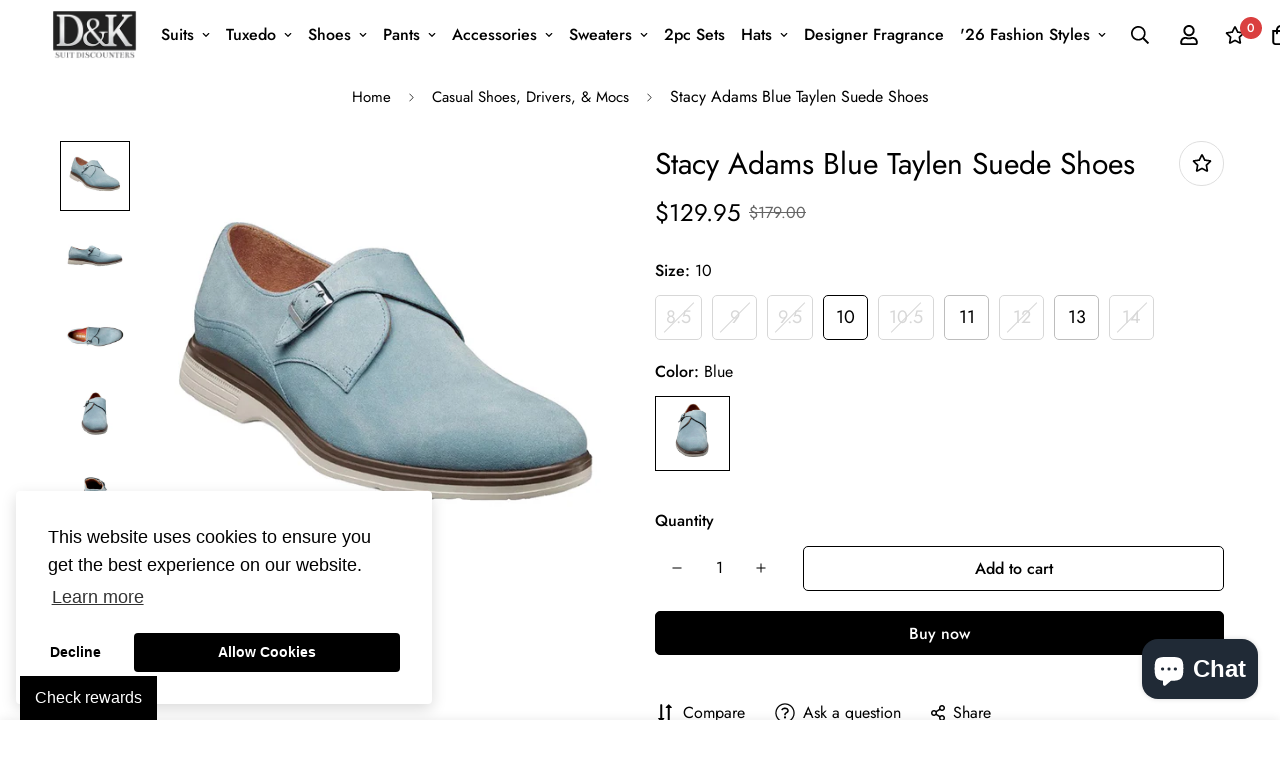

--- FILE ---
content_type: application/javascript
request_url: https://www.dnkmobile.com/apps/sap/1768604459/api/2/XN1aXQtZGlzY291bnRlcnMubXlzaG9waWZ5LmNvbQ==ZC1rL.js
body_size: 158259
content:
window.tdfEventHub.TriggerEventOnce('data_app2',{"offers":{"1":{"109107":{"discount":{"type_id":1,"value":10},"id":109107,"message":"Military10","product_groups":[{"ids":[4096697204834,4096700383330,1860360011874,1860358242402,1860378034274,1860110712930,4160275382403,4160274071683,4160275349635,4256034914435,4414434607235,3970238709858,7751564984550,4160274530435,5517766754461,4256664912003,3970238513250,7131614347421,8173703790822,3970201911394,4253479731331,4160285343875,8334622163174,4159704268931,4159704465539,4159704367235,7113273082013,8122331463910,6672562520221,8556599869670,7025743757469,4160274727043,6603249582237,7025621270685,4160272302211,8122313638118,8122308788454,7541651636454,4164639391875,8957053763814,3970238972002,3966494081122,4160273612931,8217864831206,4455113916547,4164650434691,6923259674781,8042677567718,8194628714726,4454938771587,8023304175846,6668490178717,8400560029926,7035933360285,7131268415645,4096702840930,7761318183142,4351495864451,4160351305859,4164641980547,6672563339421,4395947950211,4160615907459,7131665006749,4159681986691,4164639654019,4159682150531,7796235501798,4482851438723,8137671016678,4256759382147,7603859914982,7657767043302,8809031762150,8052224098534,8058073809126,8126170202342,4160289472643,7457323712742,6780631089309,4160289636483,7737364807910,8116762476774,7659776409830,4160272334979,5297022238877,7590857343206,8106551673062,7457339015398,7903918031078,4160272171139,7128616566941,5479845789853,3966503026786,6695076200605,8032183910630,4261133648003,7761315660006,8122311868646,4444206858371,8198831374566,5920022855837,2014618419298,4160289046659,8129767964902,7811557687526,6603257381021,4378361528451,6923258855581,8042720788710,5920025280669,4261133811843,8496599892198,4163855384707,6867239895197,4160274595971,6560694534301,4657897930883,7136340803741,3966498930786,8481357070566,3967603540066,6603261280413,3969395425378,8406472196326,8042716266726,4160340689027,5334792011933,8527693316326,8162247573734,4163849355395,3968046137442,8075131912422,6672567074973,4163848863875,7691845959910,7985642373350,4160289144963,7761319330022,4160290128003,7577254920422,8160920535270,4160285048963,4160276758659,7903871402214,4256725336195,3969398571106,4452453187715,4164421812355,6845875486877,8496651206886,8079499264230,6672563765405,7579377434854,6605556351133,5843314540701,7939905061094,4195355885699,8970910761190,6877478650013,9004860932326,8155750531302,7739071135974,7723597103334,6867855147165,3969554776162,7482558939366,4160284852355,8880934781158,8134841401574,7786129457382,6672567926941,8289780433126,7737532416230,6693013323933,4473151455363,7966278418662,7739067203814,8496667099366,8496614899942,4607246729347,8448723386598,7562782933222,6672566583453,6672590209181,8425141076198,7482587709670,4378364215427,4160273973379,7891588448486,6693014896797,8785672569062,8355086205158,8198830915814,7985545216230,4658458099843,7579364557030,5015077322883,7482565591270,4160284721283,8196145643750,8299223384294,5920033865885,7750021087462,8138428874982,7667063783654,7128602050717,7548436709606,8496659235046,8158524080358,7903916196070,7809435631846,6672567500957,4160271712387,8957758603494,8194656927974,5901042745501,4452578197635,2015125307490,6867867205789,8427178819814,8178635604198,8141850149094,4256422133891,8134867615974,3966501290082,8198831833318,8178613420262,7516320891110,5015071883395,8134870270182,7548457451750,6672566124701,8527701508326,8493616791782,7457552335078,6672568483997,5479873380509,4160284622979,8058062635238,7604191887590,6672566419613,5353201303709,8964623368422,8892077146342,7575201874150,8496676929766,7474231345382,6672565141661,9002010247398,8882671812838,8155806925030,8114146541798,8109309919462,6969064030365,6672568156317,5517376749725,8134869876966,7750006866150,6694822707357,4378363986051,3969304297570,6877918920861,8331094786278,7483732951270,7092364902557,7548461744358,4163854205059,6672565633181,4454940508291,4160285376643,8664498864358,7548449554662,7091798835357,4254367973507,8878376780006,8277538898150,8178614468838,8134869123302,7832919965926,4160284655747,7482575028454,1860397072482,8740869341414,8079597306086,5353282338973,8225392328934,4629864677507,2052775051362,8826963591398,8571282292966,8449580957926,7482577420518,7453848994022,4454941032579,8142665941222,8058079936742,7746433253606,4257087619203,8630876963046,7698603311334,4256669008003,4163849912451,8984916066534,8409136922854,8276804010214,8135419166950,8075167170790,7929621119206,7453569679590,7151754510493,7128598904989,4604068233347,4473151225987,4163854172291,3967907364962,8898525167846,8880948216038,8482104312038,8195604316390,8142623768806,8129711112422,7746408841446,7716952277222,6948345905309,6607689121949,3969396015202,8785549000934,8556573032678,8059343438054,7136345030813,4163850240131,9429671870694,8984932745446,8850520441062,8741127782630,8361886908646,8296180089062,8162188329190,6936225841309,6867876741277,6694854852765,4114995609731,8818485035238,8162182856934,8059342618854,7739067826406,7671067869414,7483741962470,7481081725158,7481078743270,7134292574365,4160273481859,3963651096674,8795303706854,7483883159782,7128610439325,6877908893853,5920037666973,4454965936259,4160285114499,8164477010150,8109309198566,7750013452518,7702087598310,7673369919718,7577448317158,7482557464806,7145672573085,6697970172061,6697969221789,6694875922589,6594100363421,8892223619302,8882668372198,8770996895974,8109311525094,8075169628390,7735606051046,7717054906598,7004053930141,6877900963997,6862665580701,4195007398019,4160274235523,9200453288166,8963439984870,8813535199462,8483624190182,8281289818342,8183562207462,8066176188646,7604204601574,7095086055581,6877923999901,6672334815389,5845837971613,5015075553411,3965627498594,8392970436838,8251451900134,8172928762086,8162184200422,8052350779622,8007935197414,5845736325277,8865457832166,8394435428582,8305762042086,8203903205606,8126074487014,7579373240550,7516318138598,5845830303901,4631912087683,4184920424579,4160289702019,9352207696102,8444129214694,8134780125414,8059336884454,8009400385766,7984168632550,7590801408230,7577410502886,7453864231142,6917818908829,4471587471491,4164412702851,8882936086758,8852395458790,8576115736806,8336330817766,8252024848614,8141836615910,8126078615782,7939917250790,7559226687718,7474179801318,7134559174813,7089840193693,6694860095645,5920013484189,4160284950659,3969305018466,3963658469474,9004179914982,8789779644646,8472581308646,8254865277158,8225439514854,8079597469926,8057443025126,8041636266214,7658026696934,6672323575965,4160288948355,4160285245571,3969394507874,8878797193446,8869195022566,8835515220198,8482115780838,8452251025638,7735605133542,7139150069917,7130575503517,6694887751837,6694773194909,5334796173469,4454942441603,4115008520323,4114990891139,3969395916898,8883813351654,8865461666022,8459564122342,8411237744870,8362859626726,8258857631974,8254288134374,8252776546534,8170005037286,8058103628006,7975899234534,7666929041638,7577438683366,7153267605661,6594109014173,4256452935811,4195007037571,4164383277187,8459508711654,8331128275174,8032065126630,7995037319398,7995036139750,7984123871462,7737413730534,7735562961126,7579414200550,7455531761894,6895927722141,6694736887965,5845700477085,5334789324957,2014587682914,8371026165990,8296175927526,8178556240102,8012634259686,7995155251430,7482585055462,7092470972573,6877537730717,6867650838685,5517361971357,5015079157891,3965606625378,3963855077474,3963657715810,8630976282854,8459594465510,8394446307558,8154231865574,8087545970918,8079597764838,8057444827366,8008168341734,7756719128806,7726059847910,7655107625190,7482582368486,7151863955613,7151853371549,7151749759133,7147602837661,6923038654621,6831138832541,6681932300445,6672568320157,5901061030045,4444085878915,8968360558822,8789785837798,8648392081638,8630795862246,8457963471078,8371051135206,8254868848870,8254858100966,8203905433830,8170072146150,8142669021414,7929622429926,7778092548326,7094998302877,6672315318429,5845840035997,5517376815261,4489015591043,3963659059298,3962504839266,8984898306278,8452197023974,8393664823526,8336332095718,8225397539046,8180160364774,8052318404838,8008166834406,7900840165606,7716943921382,7482573062374,6923015422109,6893001769117,6681945604253,5479871578269,5353024684189,4653006520451,4489075425411,4164383506563,4164347068547,3969395490914,3963857666146,9429732196582,8882640322790,8880172597478,8878790541542,8878415282406,8459530698982,8394444832998,8168399470822,7940060872934,7938785214694,7900722626790,7739066122470,7739059503334,7659830739174,7659781783782,7577443795174,7457551286502,7453874094310,6809656131741,5845766865053,4625351966851,4492370411651,4164400185475,8884440793318,8426139320550,8394443817190,8254237278438,8253923393766,8033700872422,7995159544038,7937483112678,7927736533222,7778075476198,7658093248742,7128621613213,5352930345117,4365802504323,4365573619843,4257088995459,4164383113347,3969302757474,8963440574694,8962304803046,8876206129382,8664498438374,8630782427366,8255076434150,8254286561510,8251930902758,8171997298918,8170851500262,8166998311142,8155893792998,8141492650214,8114186944742,8080494002406,8058044645606,7898288095462,7756727877862,7748634411238,7655508508902,7482569556198,7481074778342,6862669742237,6862639825053,5845691105437,5334787326109,4365805682819,4256433373315,4254728847491,4253057024131,8964592828646,8962783740134,8881827676390,8869207834854,8630966386918,8542926635238,8458503880934,8281339527398,8252024193254,8251931492582,8235790467302,8008272249062,8008134000870,7974190776550,7929609126118,7927735058662,7691848614118,7666885492966,7579374485734,7160314003613,7134274027677,7130430308509,6895862448285,6895849472157,6895838658717,6694845776029,6694807732381,6567598948509,5843365003421,4653005897859,4606523146371,4257090175107,4163854631043,8984906465510,8962805924070,8896549486822,8883852411110,8882638094566,8882636554470,8740866916582,8630985326822,8630972874982,8538235633894,8475730346214,8474927071462,8352872628454,8232492171494,8218927268070,8194626191590,8171997528294,8164409802982,8154241401062,8106666885350,8101776589030,8045179568358,8035450192102,7974199132390,7974188810470,7748451533030,7737464291558,7735564533990,7691861852390,7671062397158,7666913083622,7660027445478,7483891712230,7453877469414,7147692916893,7089636409501,6892987056285,6867645595805,6694833094813,6594115960989,4452245995651,4258788737155,9004191645926,9002038100198,8972826869990,8964609900774,8964606001382,8962833350886,8884357693670,8742176358630,8741122801894,8630974873830,8408017502438,8266020159718,8254874779878,8252798238950,8217863946470,8180162035942,8154398392550,8134776226022,8123185692902,8058058670310,8043749114086,8009388884198,7940063625446,7750008635622,7748371808486,7735603495142,7658109599974,7655120994534,7594740121830,7482517356774,7481082970342,7160379441309,7145582067869,7089652662429,6895985131677,5843743277213,4664818663555,4365573750915,4259334750339,4195365847171,4195364176003,3969306132578,3966260084834,3962505822306,3962505232482,3960953307234,3960241356898,9061604360422,9004190826726,9004083216614,9002028040422,8964598333670,8963419209958,8813343047910,8642259419366,8482102345958,8452237983974,8383319245030,8361768681702,8299134746854,8299132911846,8251930378470,8172108382438,8171996872934,8161765064934,8141713244390,8134868238566,8066176811238,8064000884966,8058058768614,8045209026790,8045167182054,8042796024038,8016266297574,7948380078310,7940066509030,7940030890214,7927736008934,7899805745382,7737424183526,7735609983206,7735608082662,7735606935782,7660100747494,7648868532454,7575209869542,7536140386534,7499516477670,7160409129117,7160323113117,7153243029661,6895872901277,6867255722141,6802485182621,6681934168221,4636873228419,4195366699139,4195363717251,4195351560323,9456089333990,9420054692070,9406548377830,9004189384934,8939825955046,8630963503334,8542918901990,8489447555302,8457960980710,8333179945190,8299128914150,8254809506022,8253952491750,8252797681894,8252776251622,8251931197670,8217108185318,8158509891814,8141840122086,8058060832998,8057445286118,8045241565414,8025392382182,8025372983526,8016257122534,7995046002918,7940055236838,7937480786150,7927733551334,7927732011238,7891570131174,7891563643110,7817650241766,7771402469606,7756726141158,7748247486694,7735561060582,7724048384230,7698601541862,7557210800358,7508652327142,7499514052838,7497567731942,7497564651750,7483760443622,7128629477533,7092487291037,6867637403805,6862677999773,6592102924445,6575916974237,4636888301699,4601244876931,4378365296771,4195367780483,4163854467203,4160273416323,4114991349891,3967909068898,3966276304994,3966225580130,3966138646626,3963659419746,2014567301218,9455799107814,9061442814182,8962302476518,8923992654054,8906625417446,8883804799206,8869209964774,8741124636902,8493012549862,8489491890406,8475730739430,8426140762342,8394445750502,8393663643878,8333177815270,8254872125670,8254236426470,8252776382694,8203900682470,8196879909094,8184530043110,8183477240038,8158517362918,8064124387558,8057490800870,8057248055526,8025352339686,7995048755430,7985604690150,7985550688486,7943519109350,7937435631846,7817651093734,7778210644198,7778156970214,7739063894246,7734471262438,7666982125798,7453519413478,7151899115677,7151881224349,7145284665501,7091814334621,7091811090589,7089657184413,7000101093533,6948348985501,6895942238365,6895887253661,6895868772509,6867630522525,6694908690589,6681937019037,5901057654941,4625598873731,4603502100611,4601315459203,4488947466371,4365802176643,4256052019331,4254715019395,4195368566915,3961846530146,3960262885474,9455821848806,9418062233830,9004196364518,8966642860262,8882570133734,8866427830502,8785550803174,8630982607078,8483625337062,8457963241702,8457962782950,8448682131686,8333110903014,8254288003302,8254237081830,8253952655590,8253930406118,8218920386790,8180163117286,8101811486950,8075070374118,8052341965030,8052234879206,8041154281702,8035434004710,7985672945894,7943482540262,7937439924454,7927729848550,7923714916582,7891567444198,7817644867814,7778213822694,7751554924774,7751521632486,7750182568166,7746432565478,7737420284134,7577442222310,7536149561574,7536132096230,7536109748454,7483886567654,7453880254694,7160293851293,7153262755997,7153257709725,7003958640797,6895974809757,6867640221853,6633071837341,6608193585309,6575898067101,5845775351965,4488867545219,3969303347298,3966218403938,3961861308514,3961839911010,9062638092518,8990406901990,8965777653990,8964633460966,8962942402790,8956128100582,8939808555238,8899257663718,8892223488230,8892222898406,8883782779110,8425086681318,8394441687270,8373263925478,8251966718182,8170227957990,8164415602918,8155891007718,8155890647270,8154428801254,8133831950566,8101805654246,8058048807142,8046337917158,8046335525094,8043808293094,8043796857062,8016308437222,8008256749798,8006105792742,7947343102182,7934373462246,7817657385190,7800078303462,7778218541286,7750221463782,7750014370022,7746424930534,7724020728038,7536176759014,7536163946726,7536155689190,7536144122086,7453529538790,7153246634141,7153240211613,7153232871581,7151901573277,7151894102173,7139160752285,7099549909149,6694896763037,6633075933341,6633069248669,5582609416349,4637133340803,4471593468035,4382910087299,4184925667459,4184920719491,3967908151394,9587069386982,9418060366054,8962947154150,8923994587366,8890731692262,8876673827046,8876665766118,8876655608038,8820191232230,8630964846822,8571253522662,8538226426086,8489454043366,8475654783206,8474943488230,8474936180966,8457963143398,8425086976230,8406464430310,8371476660454,8331123753190,8306090344678,8253951967462,8252797452518,8247160799462,8214987342054,8154430669030,8142603288806,8134775079142,8134771671270,8101794021606,8075171791078,8065072070886,8059352678630,8059350417638,8059199717606,8043803115750,8041189146854,8040955576550,8038997786854,8025400475878,8025398345958,8025395364070,8008029208806,7995184447718,7959069786342,7948388597990,7940065525990,7940058906854,7940052975846,7934319263974,7934268702950,7929618596070,7817651421414,7778148810982,7724035997926,7660008898790,7579366457574,7524832313574,7153250336925,7151749300381,7148318818461,7145291841693,6862673379485,6862643527837,4604574138499,4355256615043,4253480059011,4184935956611,4184922161283,4114997772419,3969305542754,3966148575330,3963657224290,3961864061026,3961840468066,9455819882726,9418080387302,9406506893542,9200617029862,9061377540326,8890779730150,8493083230438,8493021692134,8475656749286,8475651244262,8425087598822,8425087500518,8403757367526,8240006037734,8134767182054,8084571160806,8057449054438,8057443877094,8057273647334,8046295941350,8043812978918,8041152217318,8016290709734,8009223143654,8009217016038,8006276251878,7948467142886,7948456526054,7947332747494,7844095820006,7778216706278,7771455357158,7751495057638,7750015189222,7735609164006,7724040683750,7724011618534,7723922161894,7689744515302,7536152248550,7497566912742,7165041737885,7165039116445,7160347590813,7128594383005,6895955312797,6809640960157,6608235921565,6607863251101,4652995838083,4607608586371,4164400447619,3968046235746,3961847513186,2052772298850,9462596468966,9431380951270,9431380394214,9425741512934,9406509187302,9062566592742,8906624565478,8890730086630,8890724221158,8890721796326,8630983459046,8493073957094,8493070549222,8489445458150,8425084780774,8371023839462,8306165940454,8306155028710,8253930045670,8247172858086,8134768656614,8059354349798,8041170043110,8016235888870,8008137965798,8006279889126,8006265077990,8006257049830,8006117523686,8006065553638,7948351176934,7943529922790,7940059594982,7811674243302,7811668803814,7811654222054,7723944083686,7723870978278,7499431870694,7456884490470,7453838442726,6895846031517,6867643138205,6608221372573,6608156917917,6607852142749,6575953182877,4629801107587,4382901928067,4371762282627,4355256156291,4355255632003,3969301413986,3962935804002,3960119951458,3833658114146,3833651953762,8968371732710,8890725957862,8890718191846,8880183116006,8876658917606,8876520898790,8458475700454,8458475241702,8452377051366,8371022168294,8331078729958,8306083135718,8304421830886,8254877237478,8183477960934,8154416677094,8065072988390,8059365589222,8059348418790,8043805966566,8041167093990,8040934375654,8035439182054,8008346894566,8006282412262,7947367481574,7940062281958,7929628197094,7844029563110,7811698950374,7751528972518,7751523762406,7751475691750,7659892113638,7134575394973,6778613465245,6608245063837,4454461800579,4355257073795,4355252748419,3961849774178,3961843122274,3833689145442,3833657426018,3833654313058,9606655967462,9601396146406,8966643122406,8876488655078,8876485935334,8850518835430,8747653562598,8425087074534,8371022004454,8253980803302,8253952884966,8252024619238,8247174103270,8141844906214,8065065812198,8059367817446,8041178726630,7948484280550,7934410948838,7934195106022,7817655386342,7657949823206,6862692843677,6862689140893,6862686322845,6780886843549,4606486151299,4454963511427,4454963118211,4454962561155,4454961774723,4355255074947,4164400349315,4160290717827,4160290324611,4160288915587,4160271548547,3968039747682,3968039682146,3968039649378,3968038994018,3967913099362,3967912673378,3967912542306,3967912312930,3967910150242,3967907004514,3963862286434,3962519421026,3960956715106,3960291459170,3960177590370,3833693274210,3833692356706,3833687277666,1856632914018,1856632291426,1856609747042,1797288427618],"type_id":3}],"trigger":{"online_off":true,"pos_on":true}},"11819":{"discount":{"type_id":4,"value":"5297022238877"},"id":11819,"label":"BOGO","message":"BOGO","product_groups":[{"ids":[5297022238877],"type_id":2}],"trigger":{"online_off":true,"pos_on":true}},"6224":{"discount":{"type_id":4,"value":"4261133811843,4351495864451,4261133648003"},"id":6224,"message":"Buy 1 Get 1 Free!","product_groups":[{"ids":[4261133648003],"type_id":2}],"trigger":{"online_off":true,"pos_on":true}},"6225":{"discount":{"type_id":4,"value":"4261133811843,4351495864451"},"id":6225,"message":"Buy 1 Get 1 Free!","product_groups":[{"ids":[4261133811843,4351495864451],"type_id":2}],"trigger":{"online_off":true,"pos_on":true}}},"2":{"11565":{"discount":{"type_id":1,"value":50},"display_id":0,"id":11565,"is_replace":false,"message":"Buy 1 mask get a 2nd 50% off","product_groups":[{"ids":[5334792011933,5015077322883,5015071883395,5015075553411,5334796173469,5334789324957,5015079157891,5334787326109],"type_id":3}],"trigger":{"label":"BOGO 50% masks","pos_on":true,"product_groups":[{"ids":[5334792011933,5015077322883,5015071883395,5015075553411,5334796173469,5334789324957,5015079157891,5334787326109],"type_id":3}],"strc":true}}},"3":{"51016":{"discount":{"type_id":2,"value":14.85},"display_id":5,"id":51016,"message":"","place_id":0,"product_groups":[{"ids":[1860110712930],"is_sub":true,"type_id":2},{"ids":[1860358242402],"is_sub":true,"type_id":2},{"ids":[7541651636454],"is_sub":true,"type_id":2}],"trigger":{"online_off":true,"pos_on":true}},"51755":{"discount":{"type_id":2,"value":19.8},"display_id":5,"id":51755,"message":"Mardi Gras Tails Package","place_id":0,"product_groups":[{"ids":[1860358242402],"type_id":2},{"ids":[1860378034274],"type_id":2},{"ids":[5517766754461],"type_id":2},{"ids":[1860360011874],"type_id":2}],"trigger":{"online_off":true,"pos_on":true}},"52458":{"discount":{"type_id":2,"value":14.85},"display_id":5,"id":52458,"message":"","place_id":0,"product_groups":[{"ids":[7541651636454],"type_id":2},{"ids":[5517766754461],"type_id":2},{"ids":[1860358242402],"type_id":2}],"trigger":{"online_off":true,"pos_on":true}},"7652":{"discount":{"type_id":2,"value":19.8},"display_id":5,"id":7652,"message":"Mardi Gras Tails Package","place_id":0,"product_groups":[{"ids":[1860110712930],"type_id":2},{"ids":[1860360011874],"type_id":2},{"ids":[1860358242402],"type_id":2},{"ids":[1860378034274],"type_id":2}],"trigger":{"online_off":true,"pos_on":true}}},"4":{"55453":{"id":55453,"label":"Use code MardiGras23 at checkout for discount","message":"Tails Package $225.00","place_id":0,"product_groups":[{"ids":[1860360011874,1860358242402,1860378034274],"type_id":2}],"trigger":{"page_ids":[1],"product_groups":[{"ids":[1860110712930],"type_id":2}]}}},"7":{"2868":{"apply_num":1,"discount":{"type_id":5,"value":{"levels":[{"discount":{"is_premium":false,"type_id":7,"value":35},"quantity":2}]}},"display_id":1,"id":2868,"message":"2 for $70  Shoes","more_products":false,"mtv_message":"","product_groups":[{"ids":[4159681986691],"type_id":2}],"trigger":{"online_off":true,"pos_on":true}},"2896":{"apply_num":1,"discount":{"type_id":5,"value":{"levels":[{"discount":{"is_premium":false,"type_id":7,"value":5},"quantity":2}]}},"display_id":1,"id":2896,"message":"2 For $10 Socks","more_products":false,"mtv_message":"","product_groups":[{"ids":[4160275382403],"type_id":2}],"trigger":{"online_off":true,"pos_on":true}},"3655":{"apply_num":1,"discount":{"type_id":5,"value":{"levels":[{"discount":{"is_premium":false,"type_id":1,"value":15.59},"quantity":3}]}},"display_id":1,"id":3655,"message":"3 for $10.00 Ties","more_products":false,"mtv_message":"","product_groups":[{"ids":[4256759382147],"type_id":2}],"trigger":{"online_off":true,"pos_on":true}},"7492":{"apply_num":1,"discount":{"type_id":5,"value":{"levels":[{"discount":{"is_premium":false,"type_id":2,"value":1.5},"quantity":2}]}},"display_id":1,"id":7492,"message":"OILS 2 FOR $12","more_products":false,"mtv_message":"","product_groups":[{"ids":[4256664912003],"type_id":2}],"trigger":{"online_off":true,"pos_on":true}}}},"settings":{"10":{},"11":{},"2":{"coa":0},"3":{"coa":0},"4":{"countdown_start_d":6,"countdown_start_m":10,"d_slot":4,"m_slot":4,"use_default":2},"6":{"coa":0,"d_mode":1,"discount_widget":true,"enable_gift_popup":true,"extra_scopes":"write_price_rules","mini_dwidget_off":true,"ribbon_place_id":2,"sale_place_id":0},"7":{"currency":"USD","currency_format":"${{amount}}","id":4088,"js":"data.settings[6].posnotauto = 1;","key":"6ba7df09c75fd31add5b9f790120ca47","pub_domain":"www.dnkmobile.com","timezone_offset":-6},"8":{"add":"Add to cart","add_all":"Add selected to cart","added":"added","added_successfully":"Added successfully","apply":"Apply","buy_quantity":"Buy {quantity}","cart":"Cart","cart_discount":"cart discount","cart_discount_code":"Discount code","cart_rec":"Cart recommendation","cart_total":"Cart total","checkout":"Checkout","continue_checkout":"Continue to checkout","continue_shopping":"Continue shopping","copied":"Copied","copy":"Copy","discount":"discount","discount_cal_at_checkout":"Discounts calculated at checkout","email_no_match_code":"Customer information does not meet the requirements for the discount code","explore":"Explore","free_gift":"free gift","free_ship":"free shipping","includes":"includes","input_discount_code":"Gift card or discount code","invalid_code":"Unable to find a valid discount matching the code entered","item":"item","items":"items","lo_earn":"You can earn points for every purchase","lo_have":"You have {point}","lo_hi":"Hi {customer.name}","lo_join":"Join us to earn rewards today","lo_point":"point","lo_points":"points","lo_redeem":"Redeem","lo_reward_view":"View all our rewards \u003e\u003e","lo_signin":"Log in","lo_signup":"Sign up","lo_welcome":"Welcome to our Loyalty Program","m_country":"","m_custom":"","m_lang":"","m_lang_on":"","more":"More","no_thank":"No thanks","off":"Off","product_details":"View full product details","quantity":"Quantity","replace":"Replace","ribbon_price":"ribbon_price","sale":"Sale","select_for_bundle":"Add to bundle","select_free_gift":"Select gift","select_other_option":"Please select other options","sold_out":"Sold out","total_price":"Total price","view_cart":"View cart","wholesale_discount":"Discount","wholesale_gift":"Free","wholesale_quantity":"Quantity","you_added":"You added","you_replaced":"Replaced successfully!","you_save":"Save","your_discount":"Your discount","your_price":"Your price"}},"products":{"1797288427618":{"i":1797288427618,"t":"Men's Shoes","h":"mens-shoes","p":"s/files/1/0067/7321/1234/products/d-k-suit-discounters-shoe-men-s-shoes-5840191783010.jpg","v":[{"i":16844985204834,"x":"9","a":49.95,"b":69.99},{"i":16844985270370,"x":"9.5","a":49.95,"b":69.99},{"i":16844985303138,"x":"10","a":49.95,"b":69.99},{"i":16844985335906,"x":"10.5","a":49.95,"b":69.99},{"i":16844985368674,"x":"11","a":49.95,"b":69.99},{"i":16844985434210,"x":"13","a":49.95,"b":69.99}],"no":true},"1856609747042":{"i":1856609747042,"t":"Men's Shoes","h":"mens-shoes-1","p":"s/files/1/0067/7321/1234/products/d-k-suit-discounters-shoe-men-s-shoes-6262850650210.jpg","v":[{"i":17605555683426,"x":"8.5","a":49.95,"b":69.99},{"i":17605555716194,"x":"9.5","a":49.95,"b":69.99},{"i":17605555781730,"x":"10","a":49.95,"b":69.99},{"i":17605555847266,"x":"10.5","a":49.95,"b":69.99},{"i":17605555912802,"x":"11","a":49.95,"b":69.99},{"i":17605555945570,"x":"12","a":49.95,"b":69.99},{"i":17605556043874,"x":"13","a":49.95,"b":69.99}],"no":true},"1856632291426":{"i":1856632291426,"t":"Men's Chukka Boots","h":"mens-chukka-boots","p":"s/files/1/0067/7321/1234/products/d-k-suit-discounters-shoe-men-s-chukka-boots-6262985785442.jpg","v":[{"i":17605810585698,"x":"8.5","a":49.95,"b":69.99},{"i":17605810618466,"x":"9","a":49.95,"b":69.99},{"i":17605810651234,"x":"9.5","a":49.95,"b":69.99},{"i":17605810684002,"x":"10","a":49.95,"b":6.99},{"i":17605810749538,"x":"11","a":49.95,"b":69.99},{"i":17605810782306,"x":"12","a":49.95,"b":69.99},{"i":17605810815074,"x":"13","a":49.95,"b":69.99}],"no":true},"1856632914018":{"i":1856632914018,"t":"Men's Chukka Boots","h":"mens-chukka-boots-1","p":"s/files/1/0067/7321/1234/products/d-k-suit-discounters-shoe-men-s-chukka-boots-6263048241250.jpg","v":[{"i":17605821169762,"x":"9.5","a":49.95,"b":69.99},{"i":17605821202530,"x":"10","a":49.95,"b":6.99},{"i":17605821235298,"x":"10.5","a":49.95,"b":69.99},{"i":17605821300834,"x":"11","a":49.95,"b":69.99},{"i":17605821399138,"x":"12","a":49.95,"b":69.99},{"i":17605821431906,"x":"13","a":49.95,"b":69.99},{"i":17709971538018,"x":"8.5","a":49.95,"b":69.99},{"i":17709975371874,"x":"9","a":49.95,"b":69.99}],"no":true},"1860110712930":{"i":1860110712930,"t":"Black Full Dress Tails Tuxedo","h":"black-full-dress-tails-tuxedo","p":"s/files/1/0067/7321/1234/products/mardigrastails.jpg","v":[{"i":42118231589094,"x":"regular","y":"34/28W","a":129.95,"b":269.99},{"i":17654163931234,"x":"regular","y":"36/30W","a":129.95,"b":269.99},{"i":17654163964002,"x":"regular","y":"38/32W","a":129.95,"b":269.99},{"i":17654163996770,"x":"regular","y":"40/34W","a":129.95,"b":269.99},{"i":17654164029538,"x":"regular","y":"42/36W","a":129.95,"b":269.99},{"i":17654164062306,"x":"regular","y":"44/38W","a":129.95,"b":269.99},{"i":17654164095074,"x":"regular","y":"46/40W","a":129.95,"b":269.99},{"i":17654164127842,"x":"regular","y":"48/42W","a":129.95,"b":269.99},{"i":17654164160610,"x":"regular","y":"50/44W","a":129.95,"b":269.99},{"i":17654164193378,"x":"regular","y":"52/46W","a":129.95,"b":269.99},{"i":17654164226146,"x":"regular","y":"54/48W","a":129.95,"b":269.99},{"i":17654164258914,"x":"regular","y":"56/50W","a":129.95,"b":269.99},{"i":17710336376930,"x":"regular","y":"58/52W","a":129.95,"b":269.99},{"i":17710344208482,"x":"regular","y":"60/54W","a":129.95,"b":269.99},{"i":17654164291682,"x":"long","y":"38/32W","a":129.95,"b":269.99},{"i":17654164324450,"x":"long","y":"40/34W","a":129.95,"b":269.99},{"i":17654164357218,"x":"long","y":"42/36W","a":129.95,"b":269.99},{"i":17654164389986,"x":"long","y":"44/38W","a":129.95,"b":269.99},{"i":17654164422754,"x":"long","y":"46/40W","a":129.95,"b":269.99},{"i":17654164455522,"x":"long","y":"48/42W","a":129.95,"b":269.99},{"i":17654164488290,"x":"long","y":"50/44W","a":129.95,"b":269.99},{"i":17654164521058,"x":"long","y":"52/46W","a":129.95,"b":269.99},{"i":17654164553826,"x":"long","y":"54/48W","a":129.95,"b":269.99},{"i":17654164586594,"x":"long","y":"56/50W","a":129.95,"b":269.99},{"i":17654164619362,"x":"long","y":"58/52W","a":129.95,"b":269.99},{"i":17654164652130,"x":"long","y":"60/54W","a":129.95,"b":269.99},{"i":17654164848738,"x":"extra long","y":"52/46W","a":129.95,"b":269.99},{"i":17654164881506,"x":"extra long","y":"54/48W","a":129.95,"b":269.99}]},"1860358242402":{"i":1860358242402,"t":"White Pique Bib Vest","h":"white-pique-bib-vest","p":"s/files/1/0067/7321/1234/products/PIQUEVEST.jpg","v":[{"i":17657214304354,"x":"Fitall","a":59.95,"b":89.99},{"i":17657214337122,"x":"2X","a":59.95,"b":89.99}]},"1860360011874":{"i":1860360011874,"t":"White Pique Formal Shirt","h":"white-pique-formal-shirt-1","p":"s/files/1/0067/7321/1234/products/piqueshirt1.jpg","v":[{"i":17657249890402,"x":"14.5(S)","y":"32/33","a":59.95,"b":79.99},{"i":17657249955938,"x":"15.5(M)","y":"32/33","a":59.95,"b":79.99},{"i":17657249988706,"x":"15.5(M)","y":"34/35","a":59.95,"b":79.99},{"i":17657250021474,"x":"15.5(M)","y":"36/37","a":59.95,"b":79.99},{"i":17657250087010,"x":"16.5(L)","y":"32/33","a":59.95,"b":79.99},{"i":17657250119778,"x":"16.5(L)","y":"34/35","a":59.95,"b":79.99},{"i":17657250152546,"x":"16.5(L)","y":"36/37","a":59.95,"b":79.99},{"i":17657250185314,"x":"16.5(L)","y":"38/39","a":59.95,"b":79.99},{"i":17657250218082,"x":"17.5(XL)","y":"32/33","a":59.95,"b":79.99},{"i":17657250250850,"x":"17.5(XL)","y":"34/35","a":59.95,"b":79.99},{"i":17657250283618,"x":"17.5(XL)","y":"36/37","a":59.95,"b":79.99},{"i":17657250316386,"x":"17.5(XL)","y":"38/39","a":59.95,"b":79.99},{"i":17657250349154,"x":"18.5(2X)","y":"32/33","a":59.95,"b":79.99},{"i":17657250381922,"x":"18.5(2X)","y":"34/35","a":59.95,"b":79.99},{"i":17657250414690,"x":"18.5(2X)","y":"36/37","a":59.95,"b":79.99},{"i":17657250447458,"x":"18.5(2X)","y":"38/39","a":59.95,"b":79.99},{"i":45625698582758,"x":"19.5(3X)","y":"32/33","a":59.95,"b":79.99},{"i":17657250480226,"x":"19.5(3X)","y":"34/35","a":59.95,"b":79.99},{"i":17657250512994,"x":"19.5(3X)","y":"36/37","a":59.95,"b":79.99},{"i":17657250545762,"x":"19.5(3X)","y":"38/39","a":59.95,"b":79.99},{"i":17657250578530,"x":"20.5(4X)","y":"34/35","a":59.95,"b":79.99},{"i":17657250611298,"x":"20.5(4X)","y":"36/37","a":59.95,"b":79.99},{"i":17657250644066,"x":"20.5(4X)","y":"38/39","a":59.95,"b":79.99},{"i":17657250676834,"x":"22.5(5X)","y":"34/35","a":59.95,"b":79.99},{"i":17657250709602,"x":"22.5(5X)","y":"36/37","a":59.95,"b":79.99},{"i":17657250775138,"x":"24.5(6X)","y":"34/35","a":59.95,"b":79.99},{"i":17657250807906,"x":"24.5(6X)","y":"36/37","a":59.95,"b":79.99}]},"1860378034274":{"i":1860378034274,"t":"White Pique Bow Tie (pre-tied)","h":"white-pique-bow-tie-pre-tied-dkpiqbow","p":"s/files/1/0067/7321/1234/products/piquebow.jpg","v":[{"i":17657524125794,"x":"Default Title","a":19.95,"b":29.99}]},"1860397072482":{"i":1860397072482,"t":"White Pique Bow Tie (self tie)","h":"white-pique-bow-tie-self-tie","p":"s/files/1/0067/7321/1234/products/tuxedo-park-white-pique-self-tie-bow-tie_1024x1024_2x_def058da-60ae-436c-8c4b-828dd1edfee0.jpg","v":[{"i":17657674072162,"x":"Default Title","a":39.95,"b":49.99}]},"2014567301218":{"i":2014567301218,"t":"Men's 2 button black slim fit suit DKM085S","h":"mens-2-button-black-slim-fit-suit-dkm085s","p":"s/files/1/0067/7321/1234/products/suits-america-suit-men-s-2-button-black-slim-fit-suit-dkm085s-7946047324258.jpg","v":[{"i":18816239992930,"x":"Long","y":"42","a":149.95,"b":299.99}],"no":true},"2014587682914":{"i":2014587682914,"t":"Men's 2 button white slim fit suit DKM085S","h":"mens-2-button-white-slim-fit-suit-dkm085s","p":"s/files/1/0067/7321/1234/products/suits-america-suit-men-s-2-button-white-slim-fit-suit-dkm085s-7946440212578.jpg","v":[{"i":18816343867490,"x":"46","y":"Regular","a":149.95,"b":299.99},{"i":18816344031330,"x":"50","y":"Regular","a":149.95,"b":299.99},{"i":29702934724706,"x":"54","y":"Long","a":149.95,"b":299.99},{"i":29702934495330,"x":"56","y":"Long","a":149.95,"b":299.99},{"i":29702933413986,"x":"58","y":"Regular","a":149.95,"b":299.99},{"i":29702933839970,"x":"60","y":"Long","a":149.95,"b":299.99}],"no":true},"2014618419298":{"i":2014618419298,"t":"Traditional 2 button black tuxedo DKKWPT1","h":"traditional-2-button-black-tuxedo-dkkwpt1","p":"s/files/1/0067/7321/1234/products/king-wing-tuxedo-traditional-2-button-black-tuxedo-dkkwpt1-7946927964258.jpg","v":[{"i":31791788916867,"x":"36","y":"Short","a":89.95,"b":199.99},{"i":18816492208226,"x":"36","y":"Regular","a":89.95,"b":199.99},{"i":18816492273762,"x":"38","y":"Regular","a":89.95,"b":199.99},{"i":31791804678275,"x":"38","y":"Long","a":89.95,"b":199.99},{"i":18816492306530,"x":"40","y":"Short","a":89.95,"b":199.99},{"i":18816492339298,"x":"40","y":"Regular","a":89.95,"b":199.99},{"i":18816492372066,"x":"40","y":"Long","a":89.95,"b":199.99},{"i":18816492437602,"x":"42","y":"Regular","a":89.95,"b":199.99},{"i":18816492535906,"x":"44","y":"Regular","a":89.95,"b":199.99},{"i":18816492699746,"x":"48","y":"Regular","a":89.95,"b":199.99},{"i":18816492732514,"x":"48","y":"Long","a":89.95,"b":199.99},{"i":18816492896354,"x":"54","y":"Regular","a":99.95,"b":199.99}],"no":true},"2015125307490":{"i":2015125307490,"t":"Slim fit 1 button shawl collar tuxedo (Black) DKMT146S","h":"slim-fit-1-button-shawl-collar-tuxedo-black-dkmt146s","p":"s/files/1/0067/7321/1234/products/suits-america-tuxedo-slim-fit-1-button-shawl-collar-tuxedo-black-dkmt146s-7956700037218.jpg","v":[{"i":18819540222050,"x":"38","y":"Short","a":149.95,"b":299.99},{"i":18819540615266,"x":"42","y":"Regular","a":149.95,"b":299.99},{"i":29572980473954,"x":"42","y":"X-Long","a":169.95,"b":299.99},{"i":18819540680802,"x":"44","y":"Short","a":149.95,"b":299.99},{"i":18819541074018,"x":"54","y":"Regular","a":169.95,"b":299.99},{"i":29572986667106,"x":"54","y":"X-Long","a":169.95,"b":299.99},{"i":29572962254946,"x":"64","y":"Regular","a":199.95,"b":299.99},{"i":29572968841314,"x":"66","y":"Regular","a":199.95,"b":399.99}],"no":true},"2052772298850":{"i":2052772298850,"t":"Men's modern fit 3pc suit (Navy) DK3090","h":"mens-modern-fit-3pc-suit-navy-dk3090","p":"s/files/1/0067/7321/1234/products/3090_navy.JPG","v":[{"i":19086861008994,"x":"40","y":"Regular","a":169.95,"b":329.99},{"i":19086861500514,"x":"48","y":"Regular","a":169.95,"b":329.99},{"i":19086861697122,"x":"52","y":"Long","a":169.95,"b":329.99},{"i":19086861860962,"x":"58","y":"Regular","a":169.95,"b":329.99}],"no":true},"2052775051362":{"i":2052775051362,"t":"Vitali Modern Fit 3pc Suit (Grey) DKM3090","h":"vitali-modern-fit-3pc-suit-grey-dkm3090","p":"s/files/1/0067/7321/1234/products/3090_grey.JPG","v":[{"i":19086880374882,"x":"40","y":"Long","a":169.95,"b":329.99},{"i":19086880538722,"x":"44","y":"Regular","a":169.95,"b":329.99},{"i":19086880735330,"x":"48","y":"Long","a":169.95,"b":329.99}],"no":true},"3833651953762":{"i":3833651953762,"t":"Montique 2pc shirt \u0026 pant set 9371 Red","h":"montique-2pc-shirt-pant-set-9371-red","p":"s/files/1/0067/7321/1234/products/1937_RED.JPG","v":[{"i":29107810074722,"x":"M-33","a":79.95,"b":99.99},{"i":29107809943650,"x":"L-34","a":79.95,"b":99.99},{"i":29107810009186,"x":"XL-38","a":79.95,"b":99.99},{"i":29107810107490,"x":"3X-46","a":79.95,"b":99.99},{"i":29107810140258,"x":"4X-50","a":79.95,"b":99.99},{"i":29107810041954,"x":"4X-48","a":79.95,"b":99.99},{"i":29107810173026,"x":"5X-54","a":79.95,"b":99.99}],"no":true},"3833654313058":{"i":3833654313058,"t":"Montique 2pc shirt \u0026 pant set 9371 Black","h":"montique-2pc-shirt-pant-set-9371-black","p":"s/files/1/0067/7321/1234/products/1937_BLACK.JPG","v":[{"i":29107820331106,"x":"L-34","a":79.95,"b":99.99},{"i":29107820363874,"x":"L-36","a":79.95,"b":99.99},{"i":29107830095970,"x":"2X-40","a":79.95,"b":99.99}],"no":true},"3833657426018":{"i":3833657426018,"t":"Montique 2pc shirt \u0026 pant set 9321 Blush","h":"montique-2pc-shirt-pant-set-9321-blush","p":"s/files/1/0067/7321/1234/products/1932_BLUSH.JPG","v":[{"i":29107833897058,"x":"M-33","a":79.95,"b":99.99},{"i":29107833995362,"x":"XL-38","a":79.95,"b":99.99},{"i":29107834060898,"x":"2X-40","a":79.95,"b":99.99},{"i":29107834093666,"x":"2X-42","a":79.95,"b":99.99},{"i":29107834126434,"x":"3X-44","a":79.95,"b":99.99}],"no":true},"3833658114146":{"i":3833658114146,"t":"Montique 2pc shirt \u0026 pant set 9131 Burgandy","h":"montique-2pc-shirt-pant-set-9131-burgandy","p":"s/files/1/0067/7321/1234/products/1913_BURG.JPG","v":[{"i":29107836944482,"x":"M-33","a":79.95,"b":99.99},{"i":29107837042786,"x":"XL-38","a":79.95,"b":99.99},{"i":29107837108322,"x":"XL-40","a":79.95,"b":99.99},{"i":29107837141090,"x":"2X-40","a":79.95,"b":99.99},{"i":29107837239394,"x":"3X-44","a":79.95,"b":99.99}],"no":true},"3833687277666":{"i":3833687277666,"t":"Montique 2pc shirt \u0026 pant set 9151 Blue","h":"montique-2pc-shirt-pant-set-9151-blue","p":"s/files/1/0067/7321/1234/products/1915_BLUE.JPG","v":[{"i":29107898908770,"x":"M-33","a":79.95,"b":99.99},{"i":29107898941538,"x":"L-34","a":79.95,"b":99.99},{"i":29107898974306,"x":"L-36","a":79.95,"b":99.99},{"i":29107899007074,"x":"XL-38","a":79.95,"b":99.99},{"i":29107899072610,"x":"2X-40","a":79.95,"b":99.99},{"i":29107899105378,"x":"2X-42","a":79.95,"b":99.99},{"i":29107899138146,"x":"3X-44","a":79.95,"b":99.99}],"no":true},"3833689145442":{"i":3833689145442,"t":"Montique 2pc shirt \u0026 pant set 9151 Spice","h":"montique-2pc-shirt-pant-set-9151-spice","p":"s/files/1/0067/7321/1234/products/1915_SPICE.JPG","v":[{"i":29107902152802,"x":"M-33","a":79.95,"b":99.99},{"i":29107902185570,"x":"L-34","a":79.95,"b":99.99},{"i":29107902218338,"x":"L-36","a":79.95,"b":99.99},{"i":29107902251106,"x":"XL-38","a":79.95,"b":99.99},{"i":29107902316642,"x":"XL-40","a":79.95,"b":99.99},{"i":29107902349410,"x":"2X-40","a":79.95,"b":99.99},{"i":29107902382178,"x":"2X-42","a":79.95,"b":99.99},{"i":29107902447714,"x":"3X-46","a":79.95,"b":99.99},{"i":29107902480482,"x":"4X-48","a":79.95,"b":99.99},{"i":29107902513250,"x":"4X-50","a":79.95,"b":99.99}],"no":true},"3833692356706":{"i":3833692356706,"t":"Montique 2pc shirt \u0026 pant set 9051 White","h":"montique-2pc-shirt-pant-set-9051-white","p":"s/files/1/0067/7321/1234/products/1905_WHITE.JPG","v":[{"i":29107910475874,"x":"M-33","a":79.95,"b":99.99},{"i":29107910672482,"x":"2X-42","a":79.95,"b":99.99},{"i":29107910738018,"x":"3X-46","a":79.95,"b":99.99},{"i":29107910770786,"x":"4X-48","a":79.95,"b":99.99},{"i":29107910803554,"x":"4X-50","a":79.95,"b":99.99}],"no":true},"3833693274210":{"i":3833693274210,"t":"Montique 2pc shirt \u0026 pant set 9041 Apricot","h":"montique-2pc-shirt-pant-set-9041-apricot","p":"s/files/1/0067/7321/1234/products/1904_APRICOT.JPG","v":[{"i":29107913752674,"x":"XL-38","a":79.95,"b":99.99},{"i":29107913785442,"x":"XL-40","a":79.95,"b":99.99},{"i":29107913850978,"x":"2X-42","a":79.95,"b":99.99}],"no":true},"3960119951458":{"i":3960119951458,"t":"Tazio Slim Fit Sport Coat (Lemon)","h":"tazio-slim-fit-sport-coat-lemon","p":"s/files/1/0067/7321/1234/products/LEMON.JPG","v":[{"i":29550402404450,"x":"M","a":129.95,"b":385},{"i":29550402437218,"x":"L","a":129.95,"b":385},{"i":29550402568290,"x":"4X","a":129.95,"b":385}],"no":true},"3960177590370":{"i":3960177590370,"t":"ZeGarie 100% Wool Sport Coats (Blue)","h":"zegarie-100-wool-sport-coats-blue","p":"s/files/1/0067/7321/1234/products/MJ248_BLUE.JPG","v":[{"i":29550509752418,"x":"42","y":"Regular","a":129.95,"b":385},{"i":29550509817954,"x":"44","y":"Regular","a":129.95,"b":385},{"i":29550509850722,"x":"44","y":"Long","a":129.95,"b":385},{"i":29550509883490,"x":"46","y":"Regular","a":129.95,"b":385},{"i":29550510014562,"x":"50","y":"Regular","a":129.95,"b":385}],"no":true},"3960241356898":{"i":3960241356898,"t":"ZeGarie 100% Wool Sport Coat (Lt. Blue)","h":"zegarie-100-wool-sport-coat-lt-blue","p":"s/files/1/0067/7321/1234/products/suits-america-sport-coat-zegarie-100-wool-sport-coat-lt-blue-12138693886050.jpg","v":[{"i":29550580793442,"x":"40","y":"Regular","a":129.95,"b":385},{"i":29550581186658,"x":"50","y":"Long","a":129.95,"b":385}],"no":true},"3960262885474":{"i":3960262885474,"t":"ZeGarie 100% Wool Sport Coat (Sage)","h":"zegarie-100-wool-sport-coat-sage","p":"s/files/1/0067/7321/1234/products/suits-america-sport-coat-zegarie-100-wool-sport-coat-sage-12138718232674.jpg","v":[{"i":29550606057570,"x":"42","y":"Long","a":129.95,"b":385},{"i":29550606254178,"x":"48","y":"Long","a":129.95,"b":385}],"no":true},"3960291459170":{"i":3960291459170,"t":"ZeGarie 100% Wool Sport Coat (Lt. Grey)","h":"zegarie-100-wool-sport-coat-lt-grey","p":"s/files/1/0067/7321/1234/products/mj248_grey.JPG","v":[{"i":29550644822114,"x":"42","y":"Regular","a":129.95,"b":385},{"i":29550644854882,"x":"42","y":"Long","a":129.95,"b":385},{"i":29550644887650,"x":"44","y":"Regular","a":129.95,"b":385},{"i":29550644920418,"x":"44","y":"Long","a":129.95,"b":385},{"i":29550644953186,"x":"46","y":"Regular","a":129.95,"b":385},{"i":29550645018722,"x":"48","y":"Regular","a":129.95,"b":385},{"i":29550645051490,"x":"48","y":"Long","a":129.95,"b":385},{"i":29550645084258,"x":"50","y":"Regular","a":129.95,"b":385}],"no":true},"3960953307234":{"i":3960953307234,"t":"Vitali Modern Fit 3pc Suit (Royal) DKM3090","h":"vitali-modern-fit-3pc-suit-royal-dkm3090","p":"s/files/1/0067/7321/1234/products/3090_royal.JPG","v":[{"i":29552948609122,"x":"42","y":"Long","a":169.95,"b":329.99}],"no":true},"3960956715106":{"i":3960956715106,"t":"Men's modern fit 3pc suit (Rust)","h":"mens-modern-fit-3pc-suit-rust","p":"s/files/1/0067/7321/1234/products/3090_clay.JPG","v":[{"i":29552960503906,"x":"40","y":"Regular","a":169.95,"b":329.99},{"i":29552960634978,"x":"42","y":"Long","a":169.95,"b":329.99},{"i":29552961093730,"x":"54","y":"Long","a":169.95,"b":329.99}],"no":true},"3961839911010":{"i":3961839911010,"t":"Ultra Slim Stretch Fit Suit (Navy) dkusdx-1","h":"ultra-slim-stretch-fit-suit-navy-dkusdx-1","p":"s/files/1/0067/7321/1234/products/USDX-1_NVY.JPG","v":[{"i":29556597194850,"x":"Regular","y":"42","a":169.95,"b":299.99},{"i":29556597260386,"x":"Regular","y":"44","a":169.95,"b":299.99},{"i":29556597325922,"x":"Regular","y":"46","a":169.95,"b":299.99},{"i":29556597227618,"x":"Long","y":"42","a":169.95,"b":299.99},{"i":29556597358690,"x":"Long","y":"46","a":169.95,"b":299.99}],"no":true},"3961840468066":{"i":3961840468066,"t":"Ultra Slim Stretch Fit Suit (Black) dkusdx-1","h":"ultra-slim-stretch-fit-suit-black-dkusdx-1","p":"s/files/1/0067/7321/1234/products/USDX-1_BLK.JPG","v":[{"i":29556604338274,"x":"42","y":"Regular","a":169.95,"b":299.99},{"i":29556604371042,"x":"42","y":"Long","a":169.95,"b":299.99},{"i":29556604403810,"x":"44","y":"Regular","a":169.95,"b":299.99},{"i":29556604436578,"x":"44","y":"Long","a":169.95,"b":299.99}],"no":true},"3961843122274":{"i":3961843122274,"t":"Sherbert Slim Fit Sharkskin 3PC","h":"sherbert-slim-fit-sharkskin-3pc","p":"s/files/1/0067/7321/1234/products/S2RR-4_CHAMP.JPG","v":[{"i":44349049405670,"x":"Regular","y":"36","a":229.95,"b":399.99},{"i":29556624392290,"x":"Regular","y":"38","a":229.95,"b":399.99},{"i":29556624457826,"x":"Regular","y":"40","a":229.95,"b":399.99},{"i":29556624523362,"x":"Regular","y":"42","a":229.95,"b":399.99},{"i":29556624588898,"x":"Regular","y":"44","a":229.95,"b":399.99},{"i":29556624654434,"x":"Regular","y":"46","a":229.95,"b":399.99},{"i":29556624785506,"x":"Regular","y":"50","a":229.95,"b":399.99},{"i":29556624490594,"x":"Long","y":"40","a":229.95,"b":399.99},{"i":29556624556130,"x":"Long","y":"42","a":229.95,"b":399.99},{"i":29556624621666,"x":"Long","y":"44","a":229.95,"b":399.99},{"i":29556624687202,"x":"Long","y":"46","a":229.95,"b":399.99},{"i":29556624752738,"x":"Long","y":"48","a":229.95,"b":399.99}],"no":true},"3961846530146":{"i":3961846530146,"t":"Slim Fit Purple Shark Tuxedo","h":"slim-fit-purple-shark-tuxedo","p":"s/files/1/0067/7321/1234/products/S2RK-5_PURPLE.JPG","v":[{"i":29556638613602,"x":"38","y":"Regular","a":199.95,"b":299.99},{"i":29556638679138,"x":"40","y":"Regular","a":199.95,"b":299.99},{"i":29556638744674,"x":"42","y":"Regular","a":199.95,"b":299.99},{"i":29556638810210,"x":"44","y":"Regular","a":199.95,"b":299.99},{"i":29556638974050,"x":"48","y":"Long","a":199.95,"b":299.99}],"no":true},"3961847513186":{"i":3961847513186,"t":"Slim Fit Sharkskin Suit (Blue) DKS2RK-5","h":"slim-fit-sharkskin-suit-blue-dks2rk-5","p":"s/files/1/0067/7321/1234/products/S2RK-5_BLUE.JPG","v":[{"i":29556640743522,"x":"40","y":"Regular","a":149.95,"b":269.99},{"i":29556640972898,"x":"46","y":"Long","a":149.95,"b":269.99},{"i":29556641005666,"x":"48","y":"Regular","a":149.95,"b":269.99}],"no":true},"3961849774178":{"i":3961849774178,"t":"Slim Fit Sharkskin Suit (Black) DKS2RK-5","h":"slim-fit-sharkskin-suit-black-dks2rk-5","p":"s/files/1/0067/7321/1234/products/S2RK-5_BLACK.JPG","v":[{"i":29556645167202,"x":"38","y":"Regular","a":149.95,"b":269.99},{"i":29556645265506,"x":"40","y":"Long","a":149.95,"b":269.99}],"no":true},"3961861308514":{"i":3961861308514,"t":"Modern Fit 3pc Low Cut D/B Vest (Blue) DKMV2B-1","h":"modern-fit-3pc-low-cut-d-b-vest-blue-dkmv2b-1","p":"s/files/1/0067/7321/1234/products/MV2B-1_BLUE.JPG","v":[{"i":29556666531938,"x":"42","y":"Regular","a":169.95,"b":319.99},{"i":29556666564706,"x":"42","y":"Long","a":169.95,"b":319.99},{"i":29556666597474,"x":"44","y":"Regular","a":169.95,"b":319.99},{"i":29556666663010,"x":"46","y":"Regular","a":169.95,"b":319.99},{"i":29556666728546,"x":"48","y":"Regular","a":169.95,"b":319.99}],"no":true},"3961864061026":{"i":3961864061026,"t":"Modern Fit 3pc Low Cut D/B Vest (Charcoal Grey) DKMV2B-1","h":"modern-fit-3pc-low-cut-d-b-vest-charcoal-grey-dkmv2b-1","p":"s/files/1/0067/7321/1234/products/MV2B-1_CHAR.JPG","v":[{"i":29556672331874,"x":"38","y":"Regular","a":169.95,"b":319.99},{"i":29556672397410,"x":"40","y":"Regular","a":169.95,"b":319.99},{"i":29556672462946,"x":"42","y":"Regular","a":169.95,"b":319.99},{"i":29556672495714,"x":"42","y":"Long","a":169.95,"b":319.99},{"i":29556672561250,"x":"44","y":"Long","a":169.95,"b":319.99},{"i":29556672594018,"x":"46","y":"Regular","a":169.95,"b":319.99}],"no":true},"3962504839266":{"i":3962504839266,"t":"ZeGarie 100% Wool Suits (Black) dkmw246","h":"zegarie-100-wool-suits-black-dkmw246","p":"s/files/1/0067/7321/1234/products/suits-america-suit-zegarie-100-wool-suits-black-dkmw246-12150068248674.jpg","v":[{"i":29559430774882,"x":"46","y":"Regular","a":219.95,"b":585}],"no":true},"3962505232482":{"i":3962505232482,"t":"ZeGarie 100% Wool Suits (Navy) dkmw246","h":"zegarie-100-wool-suits-navy-dkmw246","p":"s/files/1/0067/7321/1234/products/mw246_navy.JPG","v":[{"i":29559432380514,"x":"40","y":"Long","a":219.95,"b":585},{"i":29559432544354,"x":"46","y":"Regular","a":219.95,"b":585},{"i":29559432675426,"x":"50","y":"Regular","a":219.95,"b":585},{"i":29559432708194,"x":"50","y":"Long","a":219.95,"b":585},{"i":29559432740962,"x":"52","y":"Regular","a":219.95,"b":585}],"no":true},"3962505822306":{"i":3962505822306,"t":"ZeGarie 100% Wool Suits (Charcoal) dkmw246","h":"zegarie-100-wool-suits-charcoal-dkmw246","p":"s/files/1/0067/7321/1234/products/suits-america-suit-zegarie-100-wool-suits-charcoal-dkmw246-12150076571746.jpg","v":[{"i":29559434674274,"x":"38","y":"Regular","a":219.95,"b":585},{"i":29559434805346,"x":"42","y":"Regular","a":219.95,"b":585}],"no":true},"3962519421026":{"i":3962519421026,"t":"Velvet Fashion Sport Coat (Navy) dkc2780","h":"velvet-fashion-sport-coat-navy-dkc2780","p":"s/files/1/0067/7321/1234/products/C2780_BLUE.JPG","v":[{"i":29559531176034,"x":"S","a":169.95,"b":199.99},{"i":29559531208802,"x":"M","a":169.95,"b":199.99},{"i":29559531241570,"x":"L","a":169.95,"b":199.99},{"i":29559531274338,"x":"XL","a":169.95,"b":199.99},{"i":29559531307106,"x":"2X","a":169.95,"b":199.99},{"i":29559531339874,"x":"3X","a":169.95,"b":199.99},{"i":29559531372642,"x":"4X","a":169.95,"b":199.99},{"i":29559531405410,"x":"5X","a":169.95,"b":199.99},{"i":29559531438178,"x":"6X","a":169.95,"b":199.99}],"no":true},"3962935804002":{"i":3962935804002,"t":"Modern Fit Fashion Sport Coat (Black \u0026 Gold) DKJ36","h":"modern-fit-fashion-sport-coat-black-gold-dkj36","p":"s/files/1/0067/7321/1234/products/ej-samuel-sport-coat-modern-fit-fashion-sport-coat-black-gold-dkj36-12153601425506.jpg","v":[{"i":29562021937250,"x":"38","a":119.95,"b":199.99},{"i":29562022068322,"x":"46","a":119.95,"b":199.99}],"no":true},"3963651096674":{"i":3963651096674,"t":"3pc Modern Fit Suit (Black) DKM302","h":"3pc-modern-fit-suit-black-dkm302","p":"s/files/1/0067/7321/1234/products/M302_BLACK_51dd1659-be0a-421f-a893-b0f8c0bb6743.JPG","v":[{"i":29565777248354,"x":"Regular","y":"38","a":169.95,"b":349.99},{"i":29565777346658,"x":"Regular","y":"40","a":169.95,"b":349.99},{"i":29565777444962,"x":"Regular","y":"42","a":169.95,"b":349.99},{"i":29565780263010,"x":"Regular","y":"58","a":169.95,"b":349.99},{"i":29565778100322,"x":"Regular","y":"60","a":169.95,"b":349.99},{"i":29565778165858,"x":"Regular","y":"62","a":169.95,"b":349.99},{"i":29565778296930,"x":"Regular","y":"66","a":169.95,"b":349.99},{"i":29565778428002,"x":"Regular","y":"70","a":169.95,"b":349.99},{"i":29565777576034,"x":"Long","y":"44","a":169.95,"b":349.99},{"i":29565777936482,"x":"Long","y":"54","a":169.95,"b":349.99},{"i":29565778198626,"x":"Long","y":"62","a":169.95,"b":349.99},{"i":29565778395234,"x":"Long","y":"68","a":169.95,"b":349.99}],"no":true},"3963657224290":{"i":3963657224290,"t":"3pc Modern Fit Suit (Navy) DKM302","h":"3pc-modern-fit-suit-navy-dkm302","p":"s/files/1/0067/7321/1234/products/M302_NAVY.JPG","v":[{"i":29565790847074,"x":"62","y":"Regular","a":169.95,"b":349.99},{"i":29565790912610,"x":"64","y":"Regular","a":169.95,"b":349.99},{"i":29565791076450,"x":"68","y":"Long","a":169.95,"b":349.99}],"no":true},"3963657715810":{"i":3963657715810,"t":"3pc Modern Fit Suit (Beige) DKM302","h":"3pc-modern-fit-suit-beige-dkm302","p":"s/files/1/0067/7321/1234/products/M302_BEIGE.JPG","v":[{"i":29565793894498,"x":"40","y":"Regular","a":169.95,"b":349.99},{"i":29565793927266,"x":"40","y":"Long","a":169.95,"b":349.99},{"i":29565793992802,"x":"42","y":"Regular","a":169.95,"b":349.99},{"i":29565794025570,"x":"42","y":"Long","a":169.95,"b":349.99},{"i":29565794123874,"x":"44","y":"Long","a":169.95,"b":349.99},{"i":29565794386018,"x":"52","y":"Regular","a":169.95,"b":349.99},{"i":29565794418786,"x":"52","y":"Long","a":169.95,"b":349.99},{"i":29565794517090,"x":"56","y":"Regular","a":169.95,"b":349.99},{"i":29565794582626,"x":"58","y":"Regular","a":169.95,"b":349.99},{"i":29565794746466,"x":"62","y":"Long","a":169.95,"b":349.99}],"no":true},"3963658469474":{"i":3963658469474,"t":"3pc Modern Fit Suit (Lt. Grey) DKM302","h":"3pc-modern-fit-suit-lt-grey-dkm302","p":"s/files/1/0067/7321/1234/products/M302_lt_grey.JPG","v":[{"i":29565798482018,"x":"34","y":"Regular","a":169.95,"b":349.99},{"i":29565798809698,"x":"42","y":"Regular","a":169.95,"b":349.99},{"i":29565798973538,"x":"46","y":"Short","a":169.95,"b":349.99},{"i":29565799137378,"x":"50","y":"Regular","a":169.95,"b":349.99},{"i":29565799170146,"x":"50","y":"Long","a":169.95,"b":349.99},{"i":29565799301218,"x":"54","y":"Long","a":169.95,"b":349.99},{"i":29565799399522,"x":"58","y":"Regular","a":169.95,"b":349.99},{"i":29565799465058,"x":"60","y":"Regular","a":169.95,"b":349.99},{"i":29565799661666,"x":"66","y":"Regular","a":169.95,"b":349.99}],"no":true},"3963659059298":{"i":3963659059298,"t":"3pc Modern Fit Suit (New Blue) DKM302","h":"3pc-modern-fit-suit-new-blue-dkm302","p":"s/files/1/0067/7321/1234/products/M302_NEW_BLUE.JPG","v":[{"i":29565802446946,"x":"38","y":"Regular","a":169.95,"b":349.99},{"i":29565802578018,"x":"40","y":"Long","a":169.95,"b":349.99},{"i":29565802643554,"x":"42","y":"Regular","a":169.95,"b":349.99},{"i":29565802774626,"x":"44","y":"Long","a":169.95,"b":349.99},{"i":29565802872930,"x":"46","y":"Long","a":169.95,"b":349.99},{"i":29565802938466,"x":"48","y":"Long","a":169.95,"b":349.99},{"i":29565803036770,"x":"52","y":"Regular","a":169.95,"b":349.99},{"i":29565803069538,"x":"52","y":"Long","a":169.95,"b":349.99},{"i":29565803429986,"x":"64","y":"Regular","a":169.95,"b":349.99}],"no":true},"3963659419746":{"i":3963659419746,"t":"3pc Modern Fit Suit (Royal) DKM302","h":"3pc-modern-fit-suit-royal-dkm302","p":"s/files/1/0067/7321/1234/products/M302_ROYAL.JPG","v":[{"i":29565806444642,"x":"40","y":"Long","a":169.95,"b":349.99},{"i":29565806641250,"x":"44","y":"Long","a":169.95,"b":349.99},{"i":29565806870626,"x":"50","y":"Long","a":169.95,"b":349.99},{"i":29565806936162,"x":"52","y":"Long","a":169.95,"b":349.99},{"i":29565807165538,"x":"60","y":"Regular","a":169.95,"b":349.99}],"no":true},"3963855077474":{"i":3963855077474,"t":"Modern Fit Solid Suit (Black) DKMF202","h":"modern-fit-solid-suit-black-dkmf202","p":"s/files/1/0067/7321/1234/products/M202_BLACK.JPG","v":[{"i":29567139020898,"x":"36","y":"Regular","a":149.95,"b":299.99},{"i":29567139053666,"x":"36","y":"Long","a":149.95,"b":299.99},{"i":29567140200546,"x":"62","y":"Regular","a":149.95,"b":299.99}],"no":true},"3963857666146":{"i":3963857666146,"t":"Modern Fit Solid Suit (Lt. Grey) DKMF202","h":"modern-fit-solid-suit-lt-grey-dkmf202","p":"s/files/1/0067/7321/1234/products/M202_LT_GREY.JPG","v":[{"i":29567162450018,"x":"42","y":"Regular","a":149.95,"b":299.99},{"i":29567162581090,"x":"44","y":"Long","a":149.95,"b":299.99},{"i":29567162744930,"x":"48","y":"Long","a":149.95,"b":299.99},{"i":29567162777698,"x":"50","y":"Regular","a":149.95,"b":299.99},{"i":29567163105378,"x":"60","y":"Regular","a":149.95,"b":299.99}],"no":true},"3963862286434":{"i":3963862286434,"t":"Slim Fit Fashion Tuxedo (Antique Gold) DKG5428","h":"slim-fit-fashion-tuxedo-antique-gold-dkg5428","p":"s/files/1/0067/7321/1234/products/G5428_ANTIQUE.JPG","v":[{"i":29567218581602,"x":"40","y":"Regular","a":169.95,"b":399.99},{"i":29567219957858,"x":"42","y":"Long","a":169.95,"b":399.99},{"i":29567219990626,"x":"44","y":"Regular","a":169.95,"b":399.99},{"i":29567220023394,"x":"44","y":"Long","a":169.95,"b":399.99}],"no":true},"3965606625378":{"i":3965606625378,"t":"Driving Moc White DKAMGR","h":"driving-moc-white-dkamgr","p":"s/files/1/0067/7321/1234/products/grant_white.JPG","v":[{"i":29573661098082,"x":"10","y":"White","a":49.95,"b":69.99},{"i":29573661327458,"x":"10.5","y":"White","a":49.95,"b":69.99},{"i":29573661556834,"x":"11","y":"White","a":49.95,"b":69.99},{"i":29573661818978,"x":"12","y":"White","a":49.95,"b":69.99},{"i":29573662048354,"x":"13","y":"White","a":49.95,"b":69.99},{"i":46649494962406,"x":"Asst","y":"Brown","a":49.95,"b":69.99}],"no":true},"3965627498594":{"i":3965627498594,"t":"Navy Slim Fit Sport Coat","h":"navy-slim-fit-sport-coat","p":"s/files/1/0067/7321/1234/products/tals-sport-coat-navy-slim-fit-sport-coat-37385481781478.jpg","v":[{"i":29573817139298,"x":"S","a":129.95,"b":189.99},{"i":29573817172066,"x":"M","a":129.95,"b":189.99},{"i":29573817204834,"x":"L","a":129.95,"b":189.99},{"i":29573817270370,"x":"2X","a":129.95,"b":189.99},{"i":29573817303138,"x":"3X","a":129.95,"b":189.99}]},"3966138646626":{"i":3966138646626,"t":"Traditional Fit 3pc 100% Wool (Copper) DKTZ1","h":"traditional-fit-3pc-100-wool-copper-dktz1","p":"s/files/1/0067/7321/1234/products/statement-clothing-suit-traditional-fit-3pc-100-wool-copper-dktz1-12175296757858.jpg","v":[{"i":29687666999394,"x":"42","y":"Long","a":229.95,"b":499.99},{"i":29687667064930,"x":"44","y":"Long","a":229.95,"b":499.99},{"i":29687667228770,"x":"50","y":"Regular","a":229.95,"b":499.99}],"no":true},"3966148575330":{"i":3966148575330,"t":"Traditional Fit 3pc 100% Wool (Burgandy) DKTZ1","h":"traditional-fit-3pc-100-wool-burgandy-dktz1","p":"s/files/1/0067/7321/1234/products/statement-clothing-suit-traditional-fit-3pc-100-wool-burgandy-dktz1-12175332180066.jpg","v":[{"i":29687695835234,"x":"40","y":"Regular","a":229.95,"b":499.99}],"no":true},"3966218403938":{"i":3966218403938,"t":"Modern Fit Fashion 3pc 100% Wool (Sapphire) DKORT","h":"modern-fit-fashion-3pc-100-wool-sapphire-dkort","p":"s/files/1/0067/7321/1234/products/statement-clothing-suit-modern-fit-fashion-3pc-100-wool-sapphire-dkort-12175411183714.jpg","v":[{"i":29687848665186,"x":"48","y":"Regular","a":229.95,"b":499.99},{"i":29687848697954,"x":"48","y":"Long","a":229.95,"b":499.99}],"no":true},"3966225580130":{"i":3966225580130,"t":"Modern Fit Fashion 3pc 100% Wool (Bronze) DKORT","h":"modern-fit-fashion-3pc-100-wool-bronze-dkort","p":"s/files/1/0067/7321/1234/products/statement-clothing-suit-modern-fit-fashion-3pc-100-wool-bronze-dkort-12175414001762.jpg","v":[{"i":29687858561122,"x":"48","y":"Long","a":229.95,"b":499.99},{"i":29687858626658,"x":"50","y":"Long","a":229.95,"b":499.99},{"i":29687858692194,"x":"52","y":"Long","a":249.95,"b":499.99}],"no":true},"3966260084834":{"i":3966260084834,"t":"Modern Fit Fashion 3pc 100% Wool (Burgandy) DKCOM","h":"modern-fit-fashion-3pc-100-wool-burgandy-dkcom","p":"s/files/1/0067/7321/1234/products/statement-clothing-suit-modern-fit-fashion-3pc-100-wool-burgandy-dkcom-12175422816354.jpg","v":[{"i":29687910498402,"x":"50","y":"Long","a":229.95,"b":499.99}],"no":true},"3966276304994":{"i":3966276304994,"t":"Modern Fit Fashion 3pc 100% Wool (Sapphire) DKEMIL","h":"modern-fit-fashion-3pc-100-wool-sapphire-dkemil","p":"s/files/1/0067/7321/1234/products/statement-clothing-suit-modern-fit-fashion-3pc-100-wool-sapphire-dkemil-12175425568866.jpg","v":[{"i":29687928520802,"x":"50","y":"Long","a":229.95,"b":499.99}],"no":true},"3966494081122":{"i":3966494081122,"t":"Men's Modern Fit Black Suit","h":"mens-modern-fit-black-suit","p":"s/files/1/0067/7321/1234/products/uniquewear-suit-men-s-modern-fit-black-suit-37551994896614.jpg","v":[{"i":29688471027810,"x":"Regular","y":"42/36W","a":149.95,"b":399.99},{"i":43191435788518,"x":"Regular","y":"68/64W","a":229.95,"b":499.99},{"i":43191435821286,"x":"Regular","y":"70/66W","a":229.95,"b":499.99}]},"3966498930786":{"i":3966498930786,"t":"Men's Modern Fit Lt. Grey Suit","h":"mens-modern-fit-lt-grey-suit","p":"s/files/1/0067/7321/1234/products/uniquewear-suit-men-s-modern-fit-lt-grey-suit-37552032284902.jpg","v":[{"i":29688474697826,"x":"Regular","y":"60/55W","a":169.95,"b":399.99},{"i":29688474075234,"x":"Long","y":"40/34W","a":149.95,"b":399.99},{"i":29688474533986,"x":"Long","y":"54/49W","a":169.95,"b":399.99},{"i":29688474665058,"x":"Long","y":"58/53W","a":169.95,"b":399.99}]},"3966501290082":{"i":3966501290082,"t":"Modern Fit Men's Suit (Charcoal) DKG1235","h":"modern-fit-mens-suit-charcoal-dkg1235","p":"s/files/1/0067/7321/1234/products/G1235_CHAR.JPG","v":[{"i":29688477614178,"x":"40","y":"Regular","a":149.95,"b":399.99},{"i":29688477810786,"x":"46","y":"Regular","a":149.95,"b":399.99},{"i":29688478007394,"x":"52","y":"Regular","a":169.95,"b":399.99},{"i":29688478040162,"x":"52","y":"Long","a":169.95,"b":399.99},{"i":29688478072930,"x":"54","y":"Regular","a":169.95,"b":399.99}],"no":true},"3966503026786":{"i":3966503026786,"t":"Men's Modern Fit Navy Suit","h":"mens-modern-fit-navy-suit","p":"s/files/1/0067/7321/1234/products/uniquewear-suit-men-s-modern-fit-navy-suit-37552039264486.jpg","v":[{"i":29688480661602,"x":"Regular","y":"38/32W","a":149.95,"b":399.99},{"i":29688480792674,"x":"Regular","y":"42/36W","a":149.95,"b":399.99},{"i":29688480858210,"x":"Regular","y":"44/38W","a":149.95,"b":399.99},{"i":29688481054818,"x":"Regular","y":"50/44W","a":149.95,"b":399.99},{"i":29688481218658,"x":"Regular","y":"54/49W","a":169.95,"b":399.99},{"i":29688480825442,"x":"Long","y":"42/36W","a":149.95,"b":399.99},{"i":29688480890978,"x":"Long","y":"44/38W","a":149.95,"b":399.99},{"i":29688481251426,"x":"Long","y":"54/49W","a":169.95,"b":399.99}],"no":true},"3967603540066":{"i":3967603540066,"t":"Solid bow tie set (Black)","h":"solid-bow-tie-set-black-dkbqbt","p":"s/files/1/0067/7321/1234/products/solid_blk.JPG","v":[{"i":29692973219938,"x":"Default Title","a":14.95,"b":22.99}],"no":true},"3967907004514":{"i":3967907004514,"t":"Solid bow tie set (Red) DKBQBT","h":"solid-bow-tie-set-red-dkbqbt","p":"s/files/1/0067/7321/1234/products/solid_red.JPG","v":[{"i":29693510713442,"x":"Default Title","a":14.95,"b":22.99}],"no":true},"3967907364962":{"i":3967907364962,"t":"Solid bow tie set (Navy) DKBQBT","h":"solid-bow-tie-set-navy-dkbqbt","p":"s/files/1/0067/7321/1234/products/solid_navy.JPG","v":[{"i":29693511237730,"x":"Default Title","a":14.95,"b":22.99}],"no":true},"3967908151394":{"i":3967908151394,"t":"Solid bow tie set (Dusty Rose)","h":"solid-bow-tie-set-dusty-rose-dkbqbt","p":"s/files/1/0067/7321/1234/products/solid_dusty_rose.JPG","v":[{"i":29693517889634,"x":"Default Title","a":14.95,"b":22.99}],"no":true},"3967909068898":{"i":3967909068898,"t":"Solid bow tie set (Ivory) DKBQBT","h":"solid-bow-tie-set-ivory-dkbqbt","p":"s/files/1/0067/7321/1234/products/solid_ivory.JPG","v":[{"i":29693521625186,"x":"Default Title","a":14.95,"b":22.99}],"no":true},"3967910150242":{"i":3967910150242,"t":"Solid bow tie set (Yellow) DKBQBT","h":"solid-bow-tie-set-yellow-dkbqbt","p":"s/files/1/0067/7321/1234/products/solid_yellow.JPG","v":[{"i":29693523034210,"x":"Default Title","a":14.95,"b":22.99}],"no":true},"3967912312930":{"i":3967912312930,"t":"Solid bow tie set (Pistachio) DKBQBT","h":"solid-bow-tie-set-pistachio-dkbqbt","p":"s/files/1/0067/7321/1234/products/solid_mint.JPG","v":[{"i":29693528178786,"x":"Default Title","a":14.95,"b":22.99}],"no":true},"3967912542306":{"i":3967912542306,"t":"Solid bow tie set (Mermaid) DKBQBT","h":"solid-bow-tie-set-mermaid-dkbqbt","p":"s/files/1/0067/7321/1234/products/solid_mermaid.JPG","v":[{"i":29693528997986,"x":"Default Title","a":14.95,"b":22.99}],"no":true},"3967912673378":{"i":3967912673378,"t":"Solid bow tie set (Ruby Red) DKBQBT","h":"solid-bow-tie-set-ruby-red-dkbqbt","p":"s/files/1/0067/7321/1234/products/solid_ruby_red.JPG","v":[{"i":29693529129058,"x":"Default Title","a":14.95,"b":22.99}],"no":true},"3967913099362":{"i":3967913099362,"t":"Solid bow tie set (Peach) DKBQBT","h":"solid-bow-tie-set-peach-dkbqbt","p":"s/files/1/0067/7321/1234/products/solid_peach.JPG","v":[{"i":29693529948258,"x":"Default Title","a":14.95,"b":22.99}],"no":true},"3968038994018":{"i":3968038994018,"t":"Floral Print Bow Tie (Royal)","h":"floral-print-bow-tie-royal","p":"s/files/1/0067/7321/1234/products/blue_floral.JPG","v":[{"i":29694062592098,"x":"Default Title","a":19.95,"b":29.99}],"no":true},"3968039649378":{"i":3968039649378,"t":"Floral Print Bow Tie (Lt. Blue) DKFBT","h":"floral-print-bow-tie-lt-blue-dkfbt","p":"s/files/1/0067/7321/1234/products/b_blue_floral.JPG","v":[{"i":29694064361570,"x":"Default Title","a":19.95,"b":29.99}],"no":true},"3968039682146":{"i":3968039682146,"t":"Floral Print Bow Tie (Ivory) DKFBT","h":"floral-print-bow-tie-ivory-dkfbt","p":"s/files/1/0067/7321/1234/products/ivory_floral.JPG","v":[{"i":29694064427106,"x":"Default Title","a":19.95,"b":29.99}],"no":true},"3968039747682":{"i":3968039747682,"t":"Floral Print Bow Tie (Navy) DKFBT","h":"floral-print-bow-tie-navy-dkfbt","p":"s/files/1/0067/7321/1234/products/navy_floral.JPG","v":[{"i":29694064492642,"x":"Default Title","a":19.95,"b":29.99}],"no":true},"3968046137442":{"i":3968046137442,"t":"Solid Big Bow Ties w/ 4 Rings (Black)","h":"solid-big-bow-ties-w-4-rings-black-dkringbt","p":"s/files/1/0067/7321/1234/products/blk_ring.JPG","v":[{"i":29694136254562,"x":"Default Title","a":29.95,"b":39.99}],"no":true},"3968046235746":{"i":3968046235746,"t":"Solid Big Bow Ties w/ 4 Rings (Pink)","h":"solid-big-bow-ties-w-4-rings-pink-dkringbt","p":"s/files/1/0067/7321/1234/products/pink_rings.JPG","v":[{"i":29694136451170,"x":"Default Title","a":29.95,"b":39.99}],"no":true},"3969301413986":{"i":3969301413986,"t":"Solid Big Bow Ties w/ 4 Rings (Ivory)","h":"solid-big-bow-ties-w-4-rings-ivory-dkringbt","p":"s/files/1/0067/7321/1234/products/ivory_ring.JPG","v":[{"i":29700109434978,"x":"Default Title","a":29.95,"b":39.99}],"no":true},"3969302757474":{"i":3969302757474,"t":"Solid Big Bow Ties w/ 4 Rings (Hunter)","h":"solid-big-bow-ties-w-4-rings-hunter-dkringbt","p":"s/files/1/0067/7321/1234/products/hunter_ring.JPG","v":[{"i":29700112973922,"x":"Default Title","a":29.95,"b":39.99}],"no":true},"3969303347298":{"i":3969303347298,"t":"Solid Big Bow Ties w/ 4 Rings (Navy)","h":"solid-big-bow-ties-w-4-rings-navy-dkringbt","p":"s/files/1/0067/7321/1234/products/navy_ring.JPG","v":[{"i":29700114415714,"x":"Default Title","a":29.95,"b":39.99}],"no":true},"3969304297570":{"i":3969304297570,"t":"Solid Big Bow Ties w/ 4 Rings (Red)","h":"solid-big-bow-ties-w-4-rings-red-dkringbt","p":"s/files/1/0067/7321/1234/products/reg_rings.JPG","v":[{"i":29700116840546,"x":"Default Title","a":29.95,"b":39.99}],"no":true},"3969305018466":{"i":3969305018466,"t":"Solid Big Bow Ties w/ 4 Rings (Royal)","h":"solid-big-bow-ties-w-4-rings-royal-dkringbt","p":"s/files/1/0067/7321/1234/products/royal_with_ring.JPG","v":[{"i":29700118806626,"x":"Default Title","a":29.95,"b":39.99}],"no":true},"3969305542754":{"i":3969305542754,"t":"Solid Big Bow Ties w/ 4 Rings (Silver)","h":"solid-big-bow-ties-w-4-rings-silver-dkringbt","p":"s/files/1/0067/7321/1234/products/silver_ring.JPG","v":[{"i":29700120805474,"x":"Default Title","a":29.95,"b":39.99}],"no":true},"3969306132578":{"i":3969306132578,"t":"Solid Big Bow Ties w/ 4 Rings (White)","h":"solid-big-bow-ties-w-4-rings-white-dkringbt","p":"s/files/1/0067/7321/1234/products/white_ring.JPG","v":[{"i":29700122738786,"x":"Default Title","a":29.95,"b":39.99}],"no":true},"3969394507874":{"i":3969394507874,"t":"Patterned Crystal Bow Tie \u0026 Lapel Pin (Blue) DKCAMOCRYST","h":"patterned-crystal-bow-tie-lapel-pin-blue-dkcamocryst","p":"s/files/1/0067/7321/1234/products/camo_crystal_blue.JPG","v":[{"i":29700339925090,"x":"Default Title","a":39.95,"b":59.99}],"no":true},"3969395425378":{"i":3969395425378,"t":"Solid Cube Bow Tie (Black) DKCUBEBOW","h":"solid-cube-bow-tie-black-dkcubebow","p":"s/files/1/0067/7321/1234/products/cube_blk.JPG","v":[{"i":29700344414306,"x":"Default Title","a":22.95,"b":29.99}],"no":true},"3969395490914":{"i":3969395490914,"t":"Solid Cube Bow Tie (Burgundy) DKCUBEBOW","h":"solid-cube-bow-tie-burgundy-dkcubebow","p":"s/files/1/0067/7321/1234/products/cube_burg.JPG","v":[{"i":29700344610914,"x":"Default Title","a":22.95,"b":29.99}],"no":true},"3969395916898":{"i":3969395916898,"t":"Solid Cube Bow Tie (Navy) DKCUBEBOW","h":"solid-cube-bow-tie-navy-dkcubebow","p":"s/files/1/0067/7321/1234/products/cube_navy_87052ee1-5ff2-4459-b7b9-5de9becc2c5c.JPG","v":[{"i":29700346609762,"x":"Default Title","a":22.95,"b":29.99}],"no":true},"3969396015202":{"i":3969396015202,"t":"Solid Cube Bow Tie (Red) DKCUBEBOW","h":"solid-cube-bow-tie-red-dkcubebow","p":"s/files/1/0067/7321/1234/products/cube_red.JPG","v":[{"i":29700347134050,"x":"Default Title","a":22.95,"b":29.99}],"no":true},"3969398571106":{"i":3969398571106,"t":"Crystal Bow and Lapel Pin","h":"crystal-bow-and-lapel-pin","p":"s/files/1/0067/7321/1234/products/Crystal_bow_and_lapel_rose.JPG","v":[{"i":29700356571234,"x":"Default Title","a":39.95,"b":59.99}],"no":true},"3969554776162":{"i":3969554776162,"t":"Crystal Bow Tie (Multi) DKBCRYST","h":"crystal-bow-tie-multi-dkbcryst","p":"s/files/1/0067/7321/1234/products/brand-q-bow-tie-crystal-bow-tie-multi-dkbcryst-12210138775650.jpg","v":[{"i":29700764696674,"x":"Default Title","a":29.95,"b":49.99}],"no":true},"3970201911394":{"i":3970201911394,"t":"BASIC DRESS SHIRTS $19.95","h":"basic-dress-shirts-19-95","p":"","v":[{"i":29702843334754,"x":"Default Title","a":19.95,"b":29.99}],"no":true},"3970238513250":{"i":3970238513250,"t":"BASIC DRESS SHIRTS $24.95","h":"basic-dress-shirts-24-95","p":"","v":[{"i":29702986498146,"x":"Default Title","a":24.95,"b":29.99}],"no":true},"3970238709858":{"i":3970238709858,"t":"Slim Fit Dress Shirts","h":"slim-fit-dress-shirts-1","p":"","v":[{"i":45467575943398,"x":"Black","y":"M(15.5) 4/5","a":39.95,"b":59.99},{"i":45467575976166,"x":"Black","y":"L(16.5) 4/5","a":39.95,"b":59.99},{"i":45467576008934,"x":"Black","y":"L(16.5) 6/7","a":39.95,"b":59.99},{"i":45467576041702,"x":"Black","y":"XL(17.5) 4/5","a":39.95,"b":59.99},{"i":45467576074470,"x":"Black","y":"XL(17.5) 6/7","a":39.95,"b":59.99},{"i":45467576107238,"x":"Black","y":"2X(18.5) 4/5","a":39.95,"b":59.99},{"i":45467576140006,"x":"Black","y":"2X(18.5)6/7","a":39.95,"b":59.99},{"i":43791958311142,"x":"Grey","y":"M(15.5) 2/3","a":39.95,"b":59.99},{"i":43791958343910,"x":"Grey","y":"M(15.5) 4/5","a":39.95,"b":59.99},{"i":43791958376678,"x":"Grey","y":"L(16.5) 4/5","a":39.95,"b":59.99},{"i":43791958409446,"x":"Grey","y":"L(16.5) 6/7","a":39.95,"b":59.99},{"i":43791958442214,"x":"Grey","y":"XL(17.5) 4/5","a":39.95,"b":59.99},{"i":43791958507750,"x":"Grey","y":"2X(18.5) 4/5","a":39.95,"b":59.99},{"i":43791958540518,"x":"Grey","y":"2X(18.5)6/7","a":39.95,"b":59.99},{"i":43791958573286,"x":"Ivory","y":"S(14.5) 2/3","a":39.95,"b":59.99},{"i":43791958671590,"x":"Ivory","y":"L(16.5) 4/5","a":39.95,"b":59.99},{"i":43791958704358,"x":"Ivory","y":"L(16.5) 6/7","a":39.95,"b":59.99},{"i":43791958737126,"x":"Ivory","y":"XL(17.5) 4/5","a":39.95,"b":59.99},{"i":43791958769894,"x":"Ivory","y":"XL(17.5) 6/7","a":39.95,"b":59.99},{"i":43791958802662,"x":"Ivory","y":"2X(18.5) 4/5","a":39.95,"b":59.99},{"i":43791958835430,"x":"Ivory","y":"2X(18.5)6/7","a":39.95,"b":59.99},{"i":43791958868198,"x":"Lilac","y":"S(14.5) 2/3","a":39.95,"b":59.99},{"i":43791958900966,"x":"Lilac","y":"M(15.5) 2/3","a":39.95,"b":59.99},{"i":43791958933734,"x":"Lilac","y":"M(15.5) 4/5","a":39.95,"b":59.99},{"i":43791958966502,"x":"Lilac","y":"L(16.5) 4/5","a":39.95,"b":59.99},{"i":43791958999270,"x":"Lilac","y":"L(16.5) 6/7","a":39.95,"b":59.99},{"i":43791959032038,"x":"Lilac","y":"XL(17.5) 4/5","a":39.95,"b":59.99},{"i":43791959097574,"x":"Lilac","y":"2X(18.5) 4/5","a":39.95,"b":59.99},{"i":43791959130342,"x":"Lilac","y":"2X(18.5)6/7","a":39.95,"b":59.99},{"i":43791959163110,"x":"Lt. Blue","y":"S(14.5) 2/3","a":39.95,"b":59.99},{"i":43791959228646,"x":"Lt. Blue","y":"M(15.5) 4/5","a":39.95,"b":59.99},{"i":43791959261414,"x":"Lt. Blue","y":"L(16.5) 4/5","a":39.95,"b":59.99},{"i":43791959294182,"x":"Lt. Blue","y":"L(16.5) 6/7","a":39.95,"b":59.99},{"i":43791959359718,"x":"Lt. Blue","y":"XL(17.5) 6/7","a":39.95,"b":59.99},{"i":43791959392486,"x":"Lt. Blue","y":"2X(18.5) 4/5","a":39.95,"b":59.99},{"i":43791959458022,"x":"Pink","y":"S(14.5) 2/3","a":39.95,"b":59.99},{"i":43791959523558,"x":"Pink","y":"M(15.5) 4/5","a":39.95,"b":59.99},{"i":43791959589094,"x":"Pink","y":"L(16.5) 6/7","a":39.95,"b":59.99},{"i":43791959621862,"x":"Pink","y":"XL(17.5) 4/5","a":39.95,"b":59.99},{"i":43791959654630,"x":"Pink","y":"XL(17.5) 6/7","a":39.95,"b":59.99},{"i":43791959687398,"x":"Pink","y":"2X(18.5) 4/5","a":39.95,"b":59.99},{"i":43791959720166,"x":"Pink","y":"2X(18.5)6/7","a":39.95,"b":59.99},{"i":43791959752934,"x":"Red","y":"S(14.5) 2/3","a":39.95,"b":59.99},{"i":43791959785702,"x":"Red","y":"M(15.5) 2/3","a":39.95,"b":59.99},{"i":43791959818470,"x":"Red","y":"M(15.5) 4/5","a":39.95,"b":59.99},{"i":43791959851238,"x":"Red","y":"L(16.5) 4/5","a":39.95,"b":59.99},{"i":43791959884006,"x":"Red","y":"L(16.5) 6/7","a":39.95,"b":59.99},{"i":45333237563622,"x":"Royal","y":"S(14.5) 2/3","a":39.95,"b":59.99},{"i":45333237629158,"x":"Royal","y":"M(15.5) 4/5","a":39.95,"b":59.99},{"i":45333237661926,"x":"Royal","y":"L(16.5) 4/5","a":39.95,"b":59.99},{"i":45333237694694,"x":"Royal","y":"L(16.5) 6/7","a":39.95,"b":59.99},{"i":45333237727462,"x":"Royal","y":"XL(17.5) 4/5","a":39.95,"b":59.99},{"i":45333237760230,"x":"Royal","y":"XL(17.5) 6/7","a":39.95,"b":59.99},{"i":45333237792998,"x":"Royal","y":"2X(18.5) 4/5","a":39.95,"b":59.99},{"i":45333237825766,"x":"Royal","y":"2X(18.5)6/7","a":39.95,"b":59.99},{"i":43791960047846,"x":"White","y":"S(14.5) 2/3","a":39.95,"b":59.99},{"i":43791960080614,"x":"White","y":"M(15.5) 2/3","a":39.95,"b":59.99},{"i":43791960113382,"x":"White","y":"M(15.5) 4/5","a":39.95,"b":59.99},{"i":43791960146150,"x":"White","y":"L(16.5) 4/5","a":39.95,"b":59.99},{"i":43791960178918,"x":"White","y":"L(16.5) 6/7","a":39.95,"b":59.99},{"i":43791960244454,"x":"White","y":"XL(17.5) 6/7","a":39.95,"b":59.99},{"i":43791960309990,"x":"White","y":"2X(18.5)6/7","a":39.95,"b":59.99}],"no":true},"3970238972002":{"i":3970238972002,"t":"DRESS SHIRTS $39.95","h":"dress-shirts-39-95","p":"","v":[{"i":29702987087970,"x":"Default Title","a":39.95,"b":29.99}],"no":true},"4096697204834":{"i":4096697204834,"t":"$14.95 Ties","h":"14-95-ties-2-for-25","p":"","v":[{"i":30106584580194,"x":"Default Title","a":14.95,"b":29.99}],"no":true},"4096700383330":{"i":4096700383330,"t":"$19.95 Ties","h":"19-95-ties","p":"","v":[{"i":30106601980002,"x":"Default Title","a":19.95,"b":39.99}],"no":true},"4096702840930":{"i":4096702840930,"t":"$29.95 or 2 for $50 Ties","h":"29-95-or-2-for-50-ties","p":"","v":[{"i":30106623213666,"x":"Default Title","a":29.95,"b":59.99}],"no":true},"4114990891139":{"i":4114990891139,"t":"Cap Toe Dress Shoe (Lt. Brown) DKM2558","h":"cap-toe-dress-shoe-lt-brown-dkm2558","p":"s/files/1/0067/7321/1234/products/capori-usa-shoe-cap-toe-dress-shoe-lt-brown-dkm2558-12689111122051.jpg","v":[{"i":30197584625795,"x":"8.5","a":59.95,"b":79.99},{"i":30197584658563,"x":"9","a":59.95,"b":79.99},{"i":30197584724099,"x":"10","a":59.95,"b":79.99},{"i":30197584756867,"x":"10.5","a":59.95,"b":79.99},{"i":30197584789635,"x":"11","a":59.95,"b":79.99},{"i":30197584822403,"x":"12","a":59.95,"b":79.99},{"i":30197584855171,"x":"13","a":59.95,"b":79.99}],"no":true},"4114991349891":{"i":4114991349891,"t":"Cap Toe Dress Shoe (Burgundy) DKM2521","h":"cap-toe-dress-shoe-burgundy-dkm2521","p":"s/files/1/0067/7321/1234/products/capori-usa-shoe-cap-toe-dress-shoe-burgundy-dkm2521-12689152114819.jpg","v":[{"i":30197591539843,"x":"9.5","a":49.95,"b":79.99},{"i":30197591572611,"x":"10","a":49.95,"b":79.99},{"i":30197591605379,"x":"10.5","a":49.95,"b":79.99},{"i":30197591670915,"x":"12","a":49.95,"b":79.99}],"no":true},"4114995609731":{"i":4114995609731,"t":"Slip On Dress Shoes","h":"slip-on-dress-shoes","p":"","v":[{"i":30197628633219,"x":"Blue","y":"9","a":49.95,"b":79.99},{"i":30197628731523,"x":"Blue","y":"10.5","a":49.95,"b":79.99},{"i":30197628764291,"x":"Blue","y":"11","a":49.95,"b":79.99},{"i":43563411243238,"x":"Grey","y":"9.5","a":49.95,"b":79.99},{"i":43563411374310,"x":"Grey","y":"10.5","a":49.95,"b":79.99},{"i":43563411570918,"x":"Grey","y":"13","a":49.95,"b":79.99},{"i":43563411210470,"x":"Red","y":"9","a":49.95,"b":79.99},{"i":43563411276006,"x":"Red","y":"9.5","a":49.95,"b":79.99},{"i":43563411603686,"x":"Red","y":"13","a":49.95,"b":79.99}],"no":true},"4114997772419":{"i":4114997772419,"t":"Slip On Dress Shoe (Tan) DKM2139","h":"slip-on-dress-shoe-tan-dkm2139","p":"s/files/1/0067/7321/1234/products/capori-usa-shoe-slip-on-dress-shoe-tan-dkm2139-12720526950531.jpg","v":[{"i":30197647048835,"x":"9","a":49.95,"b":79.99},{"i":30197647114371,"x":"10","a":49.95,"b":79.99},{"i":30197647179907,"x":"11","a":49.95,"b":79.99},{"i":30197647245443,"x":"13","a":49.95,"b":79.99},{"i":30197647278211,"x":"14","a":49.95,"b":79.99},{"i":30197647310979,"x":"15","a":49.95,"b":79.99}],"no":true},"4115008520323":{"i":4115008520323,"t":"Window Pane 3pc Suit DKM2820","h":"window-pane-3pc-suit-dkm2820","p":"s/files/1/0067/7321/1234/products/M2820_TAN.JPG","v":[{"i":30222041645187,"x":"44","y":"Regular","z":"Tan","a":179.95,"b":399.99},{"i":30222041677955,"x":"44","y":"Regular","z":"Blue","a":179.95,"b":399.99},{"i":30222041874563,"x":"46","y":"Long","z":"Blue","a":179.95,"b":399.99},{"i":30222041940099,"x":"48","y":"Regular","z":"Blue","a":179.95,"b":399.99},{"i":30222042267779,"x":"56","y":"Long","z":"Blue","a":199.95,"b":399.99}],"no":true},"4159681986691":{"i":4159681986691,"t":"$39.95 or 2 for $70 Shoes","h":"39-95-or-2-for-70-shoes","p":"","v":[{"i":30236810903683,"x":"Black","a":39.95,"b":59.99},{"i":30246824837251,"x":"Red","a":39.95,"b":59.99},{"i":30246824870019,"x":"Brown","a":39.95,"b":59.99},{"i":30246824902787,"x":"Navy","a":39.95,"b":59.99},{"i":30246824935555,"x":"Camel","a":39.95,"b":59.99},{"i":30246824968323,"x":"White","a":39.95,"b":59.99},{"i":30246825001091,"x":"Tan","a":39.95,"b":59.99},{"i":30246825033859,"x":"Cognac","a":39.95,"b":59.99},{"i":30246825066627,"x":"Amber","a":39.95,"b":59.99},{"i":30246825099395,"x":"Grey","a":39.95,"b":59.99},{"i":30246825132163,"x":"Copper","a":39.95,"b":59.99}],"no":true},"4159682150531":{"i":4159682150531,"t":"$49.95 or 2 for $90 Shoes","h":"49-95-or-2-for-90-shoes","p":"","v":[{"i":30236811231363,"x":"Black","a":49.95,"b":69.99},{"i":30247103037571,"x":"Cognac","a":49.95,"b":69.99},{"i":30247103070339,"x":"Grey","a":49.95,"b":69.99},{"i":30247103103107,"x":"Lt. Brown","a":49.95,"b":69.99},{"i":30247103135875,"x":"Burgundy","a":49.95,"b":69.99},{"i":30247103168643,"x":"Brown","a":49.95,"b":69.99},{"i":30247103201411,"x":"Birch","a":49.95,"b":69.99},{"i":30247103234179,"x":"Blue","a":49.95,"b":69.99},{"i":30247103266947,"x":"Tan","a":49.95,"b":69.99},{"i":30247103332483,"x":"Navy","a":49.95,"b":69.99},{"i":30247103365251,"x":"Rust","a":49.95,"b":69.99},{"i":30247103398019,"x":"Royal","a":49.95,"b":69.99},{"i":30255205613699,"x":"White","a":49.95,"b":69.99}],"no":true},"4159704268931":{"i":4159704268931,"t":"Men's Suits $129.95","h":"mens-suits-129-95","p":"","v":[{"i":30236971303043,"x":"36","y":"Regular","z":"Black","a":129.95,"b":269.99},{"i":30246450561155,"x":"36","y":"Regular","z":"Assorted","a":129.95,"b":269.99},{"i":30246450593923,"x":"36","y":"Long","z":"Black","a":129.95,"b":269.99},{"i":30246450626691,"x":"36","y":"Long","z":"Assorted","a":129.95,"b":269.99},{"i":30246450659459,"x":"38","y":"Regular","z":"Black","a":129.95,"b":269.99},{"i":30246450692227,"x":"38","y":"Regular","z":"Assorted","a":129.95,"b":269.99},{"i":30246450724995,"x":"38","y":"Long","z":"Black","a":129.95,"b":269.99},{"i":30246450757763,"x":"38","y":"Long","z":"Assorted","a":129.95,"b":269.99},{"i":30246450790531,"x":"40","y":"Regular","z":"Black","a":129.95,"b":269.99},{"i":30246450823299,"x":"40","y":"Regular","z":"Assorted","a":129.95,"b":269.99},{"i":30246450856067,"x":"40","y":"Long","z":"Black","a":129.95,"b":269.99},{"i":30246450888835,"x":"40","y":"Long","z":"Assorted","a":129.95,"b":269.99},{"i":30246450921603,"x":"42","y":"Regular","z":"Black","a":129.95,"b":269.99},{"i":30246450954371,"x":"42","y":"Regular","z":"Assorted","a":129.95,"b":269.99},{"i":30246450987139,"x":"42","y":"Long","z":"Black","a":129.95,"b":269.99},{"i":30246451019907,"x":"42","y":"Long","z":"Assorted","a":129.95,"b":269.99},{"i":30246451052675,"x":"44","y":"Regular","z":"Black","a":129.95,"b":269.99},{"i":30246451085443,"x":"44","y":"Regular","z":"Assorted","a":129.95,"b":269.99},{"i":30246451118211,"x":"44","y":"Long","z":"Black","a":129.95,"b":269.99},{"i":30246451150979,"x":"44","y":"Long","z":"Assorted","a":129.95,"b":269.99},{"i":30246451183747,"x":"46","y":"Regular","z":"Black","a":129.95,"b":269.99},{"i":30246451216515,"x":"46","y":"Regular","z":"Assorted","a":129.95,"b":269.99},{"i":30246451249283,"x":"46","y":"Long","z":"Black","a":129.95,"b":269.99},{"i":30246451282051,"x":"46","y":"Long","z":"Assorted","a":129.95,"b":269.99},{"i":30246451314819,"x":"48","y":"Regular","z":"Black","a":129.95,"b":269.99},{"i":30246451347587,"x":"48","y":"Regular","z":"Assorted","a":129.95,"b":269.99},{"i":30246451380355,"x":"48","y":"Long","z":"Black","a":129.95,"b":269.99},{"i":30246451413123,"x":"48","y":"Long","z":"Assorted","a":129.95,"b":269.99},{"i":30246451445891,"x":"50","y":"Regular","z":"Black","a":129.95,"b":269.99},{"i":30246451478659,"x":"50","y":"Regular","z":"Assorted","a":129.95,"b":269.99},{"i":30246451511427,"x":"50","y":"Long","z":"Black","a":129.95,"b":269.99},{"i":30246451544195,"x":"50","y":"Long","z":"Assorted","a":129.95,"b":269.99},{"i":30246451576963,"x":"52","y":"Regular","z":"Black","a":129.95,"b":269.99},{"i":30246451609731,"x":"52","y":"Regular","z":"Assorted","a":129.95,"b":269.99},{"i":30246451642499,"x":"52","y":"Long","z":"Black","a":129.95,"b":269.99},{"i":30246451675267,"x":"52","y":"Long","z":"Assorted","a":129.95,"b":269.99},{"i":30246451708035,"x":"54","y":"Regular","z":"Black","a":129.95,"b":269.99},{"i":30246451740803,"x":"54","y":"Regular","z":"Assorted","a":129.95,"b":269.99},{"i":30246451773571,"x":"54","y":"Long","z":"Black","a":129.95,"b":269.99},{"i":30246451806339,"x":"54","y":"Long","z":"Assorted","a":129.95,"b":269.99},{"i":30246451839107,"x":"56","y":"Regular","z":"Black","a":129.95,"b":269.99},{"i":30246451871875,"x":"56","y":"Regular","z":"Assorted","a":129.95,"b":269.99},{"i":30246451904643,"x":"56","y":"Long","z":"Black","a":129.95,"b":269.99},{"i":30246451937411,"x":"56","y":"Long","z":"Assorted","a":129.95,"b":269.99},{"i":30246451970179,"x":"58","y":"Regular","z":"Black","a":129.95,"b":269.99},{"i":30246452002947,"x":"58","y":"Regular","z":"Assorted","a":129.95,"b":269.99},{"i":30246452035715,"x":"58","y":"Long","z":"Black","a":129.95,"b":269.99},{"i":30246452068483,"x":"58","y":"Long","z":"Assorted","a":129.95,"b":269.99},{"i":30246452101251,"x":"60","y":"Regular","z":"Black","a":129.95,"b":269.99},{"i":30246452134019,"x":"60","y":"Regular","z":"Assorted","a":129.95,"b":269.99},{"i":30246452166787,"x":"60","y":"Long","z":"Black","a":129.95,"b":269.99},{"i":30246452199555,"x":"60","y":"Long","z":"Assorted","a":129.95,"b":269.99},{"i":30246452232323,"x":"62","y":"Regular","z":"Black","a":129.95,"b":269.99},{"i":30246452265091,"x":"62","y":"Regular","z":"Assorted","a":129.95,"b":269.99},{"i":30246452297859,"x":"62","y":"Long","z":"Black","a":129.95,"b":269.99},{"i":30246452330627,"x":"62","y":"Long","z":"Assorted","a":129.95,"b":269.99},{"i":30246501908611,"x":"64","y":"Regular","z":"Assorted","a":129.95,"b":269.99},{"i":30246502236291,"x":"66","y":"Regular","z":"Assorted","a":129.95,"b":269.99},{"i":30246502596739,"x":"68","y":"Regular","z":"Assorted","a":129.95,"b":269.99},{"i":30246502989955,"x":"70","y":"Regular","z":"Assorted","a":129.95,"b":269.99},{"i":30246503547011,"x":"72","y":"Regular","z":"Assorted","a":129.95,"b":269.99},{"i":30246503874691,"x":"64","y":"Long","z":"Assorted","a":129.95,"b":269.99},{"i":30246504104067,"x":"66","y":"Long","z":"Assorted","a":129.95,"b":269.99},{"i":30246504431747,"x":"68","y":"Long","z":"Assorted","a":129.95,"b":269.99},{"i":30246504726659,"x":"70","y":"Long","z":"Assorted","a":129.95,"b":269.99},{"i":30246505021571,"x":"72","y":"Long","z":"Assorted","a":129.95,"b":269.99}],"no":true},"4159704367235":{"i":4159704367235,"t":"$149 Suits","h":"149-suits","p":"","v":[{"i":30236974514307,"x":"34","y":"Regular","z":"Black","a":149.95,"b":289.99},{"i":30244800200835,"x":"34","y":"Regular","z":"Assorted","a":149.95,"b":289.99},{"i":30244800233603,"x":"34","y":"Long","z":"Black","a":149.95,"b":289.99},{"i":30244800266371,"x":"34","y":"Long","z":"Assorted","a":149.95,"b":289.99},{"i":30244800299139,"x":"36","y":"Regular","z":"Black","a":149.95,"b":289.99},{"i":30244800331907,"x":"36","y":"Regular","z":"Assorted","a":149.95,"b":289.99},{"i":30244800364675,"x":"36","y":"Long","z":"Black","a":149.95,"b":289.99},{"i":30244800397443,"x":"36","y":"Long","z":"Assorted","a":149.95,"b":289.99},{"i":30244800430211,"x":"38","y":"Regular","z":"Black","a":149.95,"b":289.99},{"i":30244800462979,"x":"38","y":"Regular","z":"Assorted","a":149.95,"b":289.99},{"i":30244800495747,"x":"38","y":"Long","z":"Black","a":149.95,"b":289.99},{"i":30244800528515,"x":"38","y":"Long","z":"Assorted","a":149.95,"b":289.99},{"i":30244800561283,"x":"40","y":"Regular","z":"Black","a":149.95,"b":289.99},{"i":30244800594051,"x":"40","y":"Regular","z":"Assorted","a":149.95,"b":289.99},{"i":30244800626819,"x":"40","y":"Long","z":"Black","a":149.95,"b":289.99},{"i":30244800659587,"x":"40","y":"Long","z":"Assorted","a":149.95,"b":289.99},{"i":30244800692355,"x":"42","y":"Regular","z":"Black","a":149.95,"b":289.99},{"i":30244800725123,"x":"42","y":"Regular","z":"Assorted","a":149.95,"b":289.99},{"i":30244800757891,"x":"42","y":"Long","z":"Black","a":149.95,"b":289.99},{"i":30244800790659,"x":"42","y":"Long","z":"Assorted","a":149.95,"b":289.99},{"i":30244800823427,"x":"44","y":"Regular","z":"Black","a":149.95,"b":289.99},{"i":30244800856195,"x":"44","y":"Regular","z":"Assorted","a":149.95,"b":289.99},{"i":30244800888963,"x":"44","y":"Long","z":"Black","a":149.95,"b":289.99},{"i":30244800921731,"x":"44","y":"Long","z":"Assorted","a":149.95,"b":289.99},{"i":30244800954499,"x":"46","y":"Regular","z":"Black","a":149.95,"b":289.99},{"i":30244800987267,"x":"46","y":"Regular","z":"Assorted","a":149.95,"b":289.99},{"i":30244801020035,"x":"46","y":"Long","z":"Black","a":149.95,"b":289.99},{"i":30244801052803,"x":"46","y":"Long","z":"Assorted","a":149.95,"b":289.99},{"i":30244801085571,"x":"48","y":"Regular","z":"Black","a":149.95,"b":289.99},{"i":30244801118339,"x":"48","y":"Regular","z":"Assorted","a":149.95,"b":289.99},{"i":30244801151107,"x":"48","y":"Long","z":"Black","a":149.95,"b":289.99},{"i":30244801183875,"x":"48","y":"Long","z":"Assorted","a":149.95,"b":289.99},{"i":30244801216643,"x":"50","y":"Regular","z":"Black","a":149.95,"b":289.99},{"i":30244801249411,"x":"50","y":"Regular","z":"Assorted","a":149.95,"b":289.99},{"i":30244801282179,"x":"50","y":"Long","z":"Black","a":149.95,"b":289.99},{"i":30244801314947,"x":"50","y":"Long","z":"Assorted","a":149.95,"b":289.99},{"i":30244801347715,"x":"52","y":"Regular","z":"Black","a":149.95,"b":289.99},{"i":30244801380483,"x":"52","y":"Regular","z":"Assorted","a":149.95,"b":289.99},{"i":30244801413251,"x":"52","y":"Long","z":"Black","a":149.95,"b":289.99},{"i":30244801446019,"x":"52","y":"Long","z":"Assorted","a":149.95,"b":289.99},{"i":30244801478787,"x":"54","y":"Regular","z":"Black","a":149.95,"b":289.99},{"i":30244801511555,"x":"54","y":"Regular","z":"Assorted","a":149.95,"b":289.99},{"i":30244801544323,"x":"54","y":"Long","z":"Black","a":149.95,"b":289.99},{"i":30244801577091,"x":"54","y":"Long","z":"Assorted","a":149.95,"b":289.99},{"i":30244801609859,"x":"56","y":"Regular","z":"Black","a":149.95,"b":289.99},{"i":30244801642627,"x":"56","y":"Regular","z":"Assorted","a":149.95,"b":289.99},{"i":30244801675395,"x":"56","y":"Long","z":"Black","a":149.95,"b":289.99},{"i":30244801708163,"x":"56","y":"Long","z":"Assorted","a":149.95,"b":289.99},{"i":30244801740931,"x":"58","y":"Regular","z":"Black","a":149.95,"b":289.99},{"i":30244801773699,"x":"58","y":"Regular","z":"Assorted","a":149.95,"b":289.99},{"i":30244801806467,"x":"58","y":"Long","z":"Black","a":149.95,"b":289.99},{"i":30244801839235,"x":"58","y":"Long","z":"Assorted","a":149.95,"b":289.99},{"i":30244801872003,"x":"60","y":"Regular","z":"Black","a":149.95,"b":289.99},{"i":30244801904771,"x":"60","y":"Regular","z":"Assorted","a":149.95,"b":289.99},{"i":30244801937539,"x":"60","y":"Long","z":"Black","a":149.95,"b":289.99},{"i":30244801970307,"x":"60","y":"Long","z":"Assorted","a":149.95,"b":289.99},{"i":30244802003075,"x":"62","y":"Regular","z":"Black","a":149.95,"b":289.99},{"i":30244802035843,"x":"62","y":"Regular","z":"Assorted","a":149.95,"b":289.99},{"i":30244802068611,"x":"62","y":"Long","z":"Black","a":149.95,"b":289.99},{"i":30244802101379,"x":"62","y":"Long","z":"Assorted","a":149.95,"b":289.99},{"i":30244802134147,"x":"64","y":"Regular","z":"Black","a":149.95,"b":289.99},{"i":30244802166915,"x":"64","y":"Regular","z":"Assorted","a":149.95,"b":289.99},{"i":30244802199683,"x":"64","y":"Long","z":"Black","a":149.95,"b":289.99},{"i":30244802232451,"x":"64","y":"Long","z":"Assorted","a":149.95,"b":289.99},{"i":30244802265219,"x":"66","y":"Regular","z":"Black","a":149.95,"b":289.99},{"i":30244802297987,"x":"66","y":"Regular","z":"Assorted","a":149.95,"b":289.99},{"i":30244802330755,"x":"66","y":"Long","z":"Black","a":149.95,"b":289.99},{"i":30244802363523,"x":"66","y":"Long","z":"Assorted","a":149.95,"b":289.99},{"i":30244802396291,"x":"68","y":"Regular","z":"Black","a":149.95,"b":289.99},{"i":30244802429059,"x":"68","y":"Regular","z":"Assorted","a":149.95,"b":289.99},{"i":30244802461827,"x":"68","y":"Long","z":"Black","a":149.95,"b":289.99},{"i":30244802494595,"x":"68","y":"Long","z":"Assorted","a":149.95,"b":289.99},{"i":30244802527363,"x":"70","y":"Regular","z":"Black","a":149.95,"b":289.99},{"i":30244802560131,"x":"70","y":"Regular","z":"Assorted","a":149.95,"b":289.99},{"i":30244802592899,"x":"70","y":"Long","z":"Black","a":149.95,"b":289.99},{"i":30244802625667,"x":"70","y":"Long","z":"Assorted","a":149.95,"b":289.99},{"i":30244802658435,"x":"72","y":"Regular","z":"Black","a":149.95,"b":289.99},{"i":30244802691203,"x":"72","y":"Regular","z":"Assorted","a":149.95,"b":289.99},{"i":30244802723971,"x":"72","y":"Long","z":"Black","a":149.95,"b":289.99},{"i":30244802756739,"x":"72","y":"Long","z":"Assorted","a":149.95,"b":289.99}],"no":true},"4159704465539":{"i":4159704465539,"t":"$169 2 for $300 Suits","h":"169-2-for-300-suits","p":"","v":[{"i":30236976021635,"x":"34","y":"Regular","z":"Black","a":169.95,"b":319.99},{"i":30244657397891,"x":"34","y":"Regular","z":"Assorted","a":169.95,"b":319.99},{"i":30244657430659,"x":"34","y":"Long","z":"Black","a":169.95,"b":319.99},{"i":30244657463427,"x":"34","y":"Long","z":"Assorted","a":169.95,"b":319.99},{"i":30244657496195,"x":"36","y":"Regular","z":"Black","a":169.95,"b":319.99},{"i":30244657528963,"x":"36","y":"Regular","z":"Assorted","a":169.95,"b":319.99},{"i":30244657561731,"x":"36","y":"Long","z":"Black","a":169.95,"b":319.99},{"i":30244657594499,"x":"36","y":"Long","z":"Assorted","a":169.95,"b":319.99},{"i":30244657627267,"x":"38","y":"Regular","z":"Black","a":169.95,"b":319.99},{"i":30244657660035,"x":"38","y":"Regular","z":"Assorted","a":169.95,"b":319.99},{"i":30244657692803,"x":"38","y":"Long","z":"Black","a":169.95,"b":319.99},{"i":30244657725571,"x":"38","y":"Long","z":"Assorted","a":169.95,"b":319.99},{"i":30244657758339,"x":"40","y":"Regular","z":"Black","a":169.95,"b":319.99},{"i":30244657791107,"x":"40","y":"Regular","z":"Assorted","a":169.95,"b":319.99},{"i":30244657823875,"x":"40","y":"Long","z":"Black","a":169.95,"b":319.99},{"i":30244657856643,"x":"40","y":"Long","z":"Assorted","a":169.95,"b":319.99},{"i":30244657889411,"x":"42","y":"Regular","z":"Black","a":169.95,"b":319.99},{"i":30244657922179,"x":"42","y":"Regular","z":"Assorted","a":169.95,"b":319.99},{"i":30244657954947,"x":"42","y":"Long","z":"Black","a":169.95,"b":319.99},{"i":30244657987715,"x":"42","y":"Long","z":"Assorted","a":169.95,"b":319.99},{"i":30244658020483,"x":"44","y":"Regular","z":"Black","a":169.95,"b":319.99},{"i":30244658053251,"x":"44","y":"Regular","z":"Assorted","a":169.95,"b":319.99},{"i":30244658086019,"x":"44","y":"Long","z":"Black","a":169.95,"b":319.99},{"i":30244658118787,"x":"44","y":"Long","z":"Assorted","a":169.95,"b":319.99},{"i":30244658151555,"x":"46","y":"Regular","z":"Black","a":169.95,"b":319.99},{"i":30244658184323,"x":"46","y":"Regular","z":"Assorted","a":169.95,"b":319.99},{"i":30244658217091,"x":"46","y":"Long","z":"Black","a":169.95,"b":319.99},{"i":30244658249859,"x":"46","y":"Long","z":"Assorted","a":169.95,"b":319.99},{"i":30244658282627,"x":"48","y":"Regular","z":"Black","a":169.95,"b":319.99},{"i":30244658315395,"x":"48","y":"Regular","z":"Assorted","a":169.95,"b":319.99},{"i":30244658348163,"x":"48","y":"Long","z":"Black","a":169.95,"b":319.99},{"i":30244658380931,"x":"48","y":"Long","z":"Assorted","a":169.95,"b":319.99},{"i":30244658413699,"x":"50","y":"Regular","z":"Black","a":169.95,"b":319.99},{"i":30244658446467,"x":"50","y":"Regular","z":"Assorted","a":169.95,"b":319.99},{"i":30244658479235,"x":"50","y":"Long","z":"Black","a":169.95,"b":319.99},{"i":30244658512003,"x":"50","y":"Long","z":"Assorted","a":169.95,"b":319.99},{"i":30244658544771,"x":"52","y":"Regular","z":"Black","a":169.95,"b":319.99},{"i":30244658577539,"x":"52","y":"Regular","z":"Assorted","a":169.95,"b":319.99},{"i":30244658610307,"x":"52","y":"Long","z":"Black","a":169.95,"b":319.99},{"i":30244658643075,"x":"52","y":"Long","z":"Assorted","a":169.95,"b":319.99},{"i":30244658675843,"x":"54","y":"Regular","z":"Black","a":169.95,"b":319.99},{"i":30244658708611,"x":"54","y":"Regular","z":"Assorted","a":169.95,"b":319.99},{"i":30244658806915,"x":"56","y":"Regular","z":"Black","a":169.95,"b":319.99},{"i":30244658839683,"x":"56","y":"Regular","z":"Assorted","a":169.95,"b":319.99},{"i":30244658872451,"x":"56","y":"Long","z":"Black","a":169.95,"b":319.99},{"i":30244658905219,"x":"56","y":"Long","z":"Assorted","a":169.95,"b":319.99},{"i":30244658937987,"x":"58","y":"Regular","z":"Black","a":169.95,"b":319.99},{"i":30244658970755,"x":"58","y":"Regular","z":"Assorted","a":169.95,"b":319.99},{"i":30244659003523,"x":"58","y":"Long","z":"Black","a":169.95,"b":319.99},{"i":30244659036291,"x":"58","y":"Long","z":"Assorted","a":169.95,"b":319.99},{"i":30244659069059,"x":"60","y":"Regular","z":"Black","a":169.95,"b":319.99},{"i":30244659101827,"x":"60","y":"Regular","z":"Assorted","a":169.95,"b":319.99},{"i":30244659134595,"x":"60","y":"Long","z":"Black","a":169.95,"b":319.99},{"i":30244659167363,"x":"60","y":"Long","z":"Assorted","a":169.95,"b":319.99},{"i":30244659200131,"x":"62","y":"Regular","z":"Black","a":169.95,"b":319.99},{"i":30244659232899,"x":"62","y":"Regular","z":"Assorted","a":169.95,"b":319.99},{"i":30244659265667,"x":"62","y":"Long","z":"Black","a":169.95,"b":319.99},{"i":30244659298435,"x":"62","y":"Long","z":"Assorted","a":169.95,"b":319.99},{"i":30244659331203,"x":"64","y":"Regular","z":"Black","a":169.95,"b":319.99},{"i":30244659363971,"x":"64","y":"Regular","z":"Assorted","a":169.95,"b":319.99},{"i":30244659396739,"x":"64","y":"Long","z":"Black","a":169.95,"b":319.99},{"i":30244659429507,"x":"64","y":"Long","z":"Assorted","a":169.95,"b":319.99},{"i":30244659462275,"x":"66","y":"Regular","z":"Black","a":169.95,"b":319.99},{"i":30244659495043,"x":"66","y":"Regular","z":"Assorted","a":169.95,"b":319.99},{"i":30244659527811,"x":"66","y":"Long","z":"Black","a":169.95,"b":319.99},{"i":30244659560579,"x":"66","y":"Long","z":"Assorted","a":169.95,"b":319.99},{"i":30244659593347,"x":"68","y":"Regular","z":"Black","a":169.95,"b":319.99},{"i":30244659626115,"x":"68","y":"Regular","z":"Assorted","a":169.95,"b":319.99},{"i":30244659691651,"x":"68","y":"Long","z":"Assorted","a":169.95,"b":319.99},{"i":30244659724419,"x":"70","y":"Regular","z":"Black","a":169.95,"b":319.99},{"i":30244659757187,"x":"70","y":"Regular","z":"Assorted","a":169.95,"b":319.99},{"i":30244659789955,"x":"70","y":"Long","z":"Black","a":169.95,"b":319.99},{"i":30244659822723,"x":"70","y":"Long","z":"Assorted","a":169.95,"b":319.99},{"i":30244659855491,"x":"72","y":"Regular","z":"Black","a":169.95,"b":319.99},{"i":30244659888259,"x":"72","y":"Regular","z":"Assorted","a":169.95,"b":319.99},{"i":30244659921027,"x":"72","y":"Long","z":"Black","a":169.95,"b":319.99},{"i":30244659953795,"x":"72","y":"Long","z":"Assorted","a":169.95,"b":319.99}],"no":true},"4160271548547":{"i":4160271548547,"t":"Mockneck Shirts","h":"mockneck-shirts","p":"","v":[{"i":30241158692995,"x":"Default Title","a":19.95,"b":29.99}],"no":true},"4160271712387":{"i":4160271712387,"t":"$59.95 Linen Sets","h":"59-95-linen-sets","p":"","v":[{"i":30241158955139,"x":"Default Title","a":59.95,"b":89.99}],"no":true},"4160272171139":{"i":4160272171139,"t":"$29.95 Dress Pants","h":"29-95-dress-pants","p":"","v":[{"i":30241159741571,"x":"Default Title","a":29.95,"b":49.99}],"no":true},"4160272302211":{"i":4160272302211,"t":"$39.95 Dress Pants","h":"39-95-dress-pants","p":"","v":[{"i":30241163083907,"x":"Default Title","a":39.95,"b":69.99}],"no":true},"4160272334979":{"i":4160272334979,"t":"$39.95 Stud Sets","h":"39-95-stud-sets","p":"","v":[{"i":30241163116675,"x":"Default Title","a":39.95,"b":49.99}],"no":true},"4160273416323":{"i":4160273416323,"t":"$49.95 Stud Sets","h":"49-95-stud-sets","p":"","v":[{"i":30241171636355,"x":"Default Title","a":49.95,"b":49.99}],"no":true},"4160273481859":{"i":4160273481859,"t":"$29.95 Stud Sets","h":"29-95-stud-sets","p":"","v":[{"i":30241172521091,"x":"Default Title","a":29.95,"b":49.99}],"no":true},"4160273612931":{"i":4160273612931,"t":"$24.95 Cufflinks","h":"24-95-cufflinks","p":"","v":[{"i":30241173274755,"x":"Default Title","a":24.95,"b":49.99}],"no":true},"4160273973379":{"i":4160273973379,"t":"$14.95 Belts","h":"14-95-belts","p":"","v":[{"i":30241176846467,"x":"Default Title","a":14.95,"b":29.99}],"no":true},"4160274071683":{"i":4160274071683,"t":"$24.95 Belts","h":"24-95-belts","p":"","v":[{"i":30241177305219,"x":"Default Title","a":24.95,"b":39.99}],"no":true},"4160274235523":{"i":4160274235523,"t":"$39.95 G.H. Belts","h":"39-95-g-h-belts","p":"","v":[{"i":30241177731203,"x":"Default Title","a":39.95,"b":59.99}],"no":true},"4160274530435":{"i":4160274530435,"t":"$14.95 Bowties","h":"14-95-bowties","p":"","v":[{"i":30241180254339,"x":"Default Title","a":14.95,"b":29.99}],"no":true},"4160274595971":{"i":4160274595971,"t":"$19.95 Bowties","h":"19-95-bowties","p":"","v":[{"i":30241180319875,"x":"Default Title","a":19.95,"b":29.99}],"no":true},"4160274727043":{"i":4160274727043,"t":"$9.95 Tie Bars/Pins/Button Covers/Lapel Flowers","h":"9-95-tie-bars-pins-button-covers-lapel-flowers","p":"","v":[{"i":30241180516483,"x":"Default Title","a":9.95,"b":19.99}],"no":true},"4160275349635":{"i":4160275349635,"t":"$12.50Socks","h":"12-50socks","p":"","v":[{"i":30241184841859,"x":"Default Title","a":12.5,"b":19.99}],"no":true},"4160275382403":{"i":4160275382403,"t":"$6.95 Socks","h":"6-95-socks-2-for-10","p":"","v":[{"i":30241184907395,"x":"Default Title","a":6.95,"b":19.99}],"no":true},"4160276758659":{"i":4160276758659,"t":"Italian Wool \u0026 Designer Suits","h":"italian-wool-designer-suits","p":"","v":[{"i":30241194672259,"x":"38","y":"Regular","a":229.95,"b":499.99},{"i":30243211477123,"x":"38","y":"Long","a":229.95,"b":499.99},{"i":30243211509891,"x":"40","y":"Regular","a":229.95,"b":499.99},{"i":30243211542659,"x":"40","y":"Long","a":229.95,"b":499.99},{"i":30243211575427,"x":"42","y":"Regular","a":229.95,"b":499.99},{"i":30243211608195,"x":"42","y":"Long","a":229.95,"b":499.99},{"i":30243211640963,"x":"44","y":"Regular","a":229.95,"b":499.99},{"i":30243211673731,"x":"44","y":"Long","a":229.95,"b":499.99},{"i":30243211706499,"x":"46","y":"Regular","a":229.95,"b":499.99},{"i":30243211739267,"x":"46","y":"Long","a":229.95,"b":499.99},{"i":30243211772035,"x":"48","y":"Regular","a":229.95,"b":499.99},{"i":30243211804803,"x":"48","y":"Long","a":229.95,"b":499.99},{"i":30243211837571,"x":"50","y":"Regular","a":229.95,"b":499.99},{"i":30243211870339,"x":"50","y":"Long","a":229.95,"b":499.99},{"i":30243211903107,"x":"52","y":"Regular","a":229.95,"b":499.99},{"i":30243211935875,"x":"52","y":"Long","a":229.95,"b":499.99},{"i":30243211968643,"x":"54","y":"Regular","a":229.95,"b":499.99},{"i":30243212001411,"x":"54","y":"Long","a":229.95,"b":499.99},{"i":30243212034179,"x":"56","y":"Regular","a":229.95,"b":499.99},{"i":30243212066947,"x":"56","y":"Long","a":229.95,"b":499.99},{"i":30243212099715,"x":"58","y":"Regular","a":229.95,"b":499.99},{"i":30243212132483,"x":"58","y":"Long","a":229.95,"b":499.99},{"i":30243212165251,"x":"60","y":"Regular","a":229.95,"b":499.99},{"i":30243212198019,"x":"60","y":"Long","a":229.95,"b":499.99}],"no":true},"4160284622979":{"i":4160284622979,"t":"$69.95 Sport Coats","h":"69-95-sport-coats","p":"","v":[{"i":30241248903299,"x":"Default Title","a":69.95,"b":99.99}],"no":true},"4160284655747":{"i":4160284655747,"t":"$79.95 Sport Coats","h":"79-95-sport-coats","p":"","v":[{"i":30241249132675,"x":"Default Title","a":79.95,"b":99.99}],"no":true},"4160284721283":{"i":4160284721283,"t":"$89.95 Sport Coats","h":"89-95-sport-coats","p":"","v":[{"i":30241249394819,"x":"Default Title","a":89.95,"b":129.99}],"no":true},"4160284852355":{"i":4160284852355,"t":"$99.95 Sport Coats","h":"99-95-sport-coats","p":"","v":[{"i":30241249788035,"x":"Default Title","a":99.95,"b":139.99}],"no":true},"4160284950659":{"i":4160284950659,"t":"$119.95 Sport Coats","h":"119-95-sport-coats","p":"","v":[{"i":30241250377859,"x":"Default Title","a":119.95,"b":149.99}],"no":true},"4160285048963":{"i":4160285048963,"t":"$129.95 Sport Coats","h":"129-95-sport-coats","p":"","v":[{"i":30241251000451,"x":"Default Title","a":129.95,"b":179.99}],"no":true},"4160285114499":{"i":4160285114499,"t":"$149.95 Sport Coats","h":"149-95-sport-coats","p":"","v":[{"i":30241251491971,"x":"Default Title","a":149.95,"b":199.99}],"no":true},"4160285245571":{"i":4160285245571,"t":"$169.95 Sport Coats","h":"169-95-sport-coats","p":"","v":[{"i":30241252049027,"x":"Default Title","a":169.95,"b":219.99}],"no":true},"4160285343875":{"i":4160285343875,"t":"Suspenders","h":"suspenders","p":"","v":[{"i":30241253130371,"x":"Default Title","a":24.95,"b":29.99}],"no":true},"4160285376643":{"i":4160285376643,"t":"Pocket Squares","h":"pocket-squares","p":"","v":[{"i":30241253163139,"x":"Default Title","a":6.95,"b":9.99}],"no":true},"4160288915587":{"i":4160288915587,"t":"Top Hats","h":"top-hats","p":"","v":[{"i":30241268891779,"x":"Default Title","a":49.95,"b":69.99}],"no":true},"4160288948355":{"i":4160288948355,"t":"Dress Hats","h":"dress-hats","p":"","v":[{"i":30241268924547,"x":"Default Title","a":39.95,"b":69.99}],"no":true},"4160289046659":{"i":4160289046659,"t":"Casual Caps","h":"casual-caps","p":"","v":[{"i":30241269022851,"x":"Default Title","a":19.95,"b":39.99}],"no":true},"4160289144963":{"i":4160289144963,"t":"$6.95 Bow Ties","h":"6-95-bow-ties","p":"","v":[{"i":31656603091075,"x":"Black","a":6.95,"b":9.99},{"i":31656603123843,"x":"Red","a":6.95,"b":9.99},{"i":31656603156611,"x":"Other","a":6.95,"b":9.99}],"no":true},"4160289472643":{"i":4160289472643,"t":"Escort Gloves","h":"escort-gloves","p":"","v":[{"i":31656830107779,"x":"White","a":12.5,"b":19.99},{"i":31656830140547,"x":"Black","a":12.5,"b":19.99}],"no":true},"4160289636483":{"i":4160289636483,"t":"Clergy Collars","h":"clergy-collars","p":"s/files/1/0067/7321/1234/products/d-k-suit-discounters-clergy-clergy-collars-13100387401859.jpg","v":[{"i":30241270169731,"x":"14.5","y":"Cloth","a":14.95,"b":19.99},{"i":30709104312451,"x":"14.5","y":"Plastic","a":14.95,"b":19.99},{"i":30709104377987,"x":"15.5","y":"Cloth","a":14.95,"b":19.99},{"i":30709104410755,"x":"15.5","y":"Plastic","a":14.95,"b":19.99},{"i":30709104443523,"x":"16.5","y":"Cloth","a":14.95,"b":19.99},{"i":30709104476291,"x":"16.5","y":"Plastic","a":14.95,"b":19.99},{"i":30709104509059,"x":"17.5","y":"Cloth","a":14.95,"b":19.99},{"i":30709104541827,"x":"17.5","y":"Plastic","a":14.95,"b":19.99},{"i":30709104574595,"x":"18.5","y":"Cloth","a":14.95,"b":19.99},{"i":30709104607363,"x":"18.5","y":"Plastic","a":14.95,"b":19.99},{"i":30709104640131,"x":"19","y":"Cloth","a":14.95,"b":19.99},{"i":30709104672899,"x":"19","y":"Plastic","a":14.95,"b":19.99},{"i":30709104705667,"x":"20","y":"Cloth","a":14.95,"b":19.99},{"i":30709104738435,"x":"20","y":"Plastic","a":14.95,"b":19.99},{"i":30709104771203,"x":"22","y":"Cloth","a":14.95,"b":19.99},{"i":30709104803971,"x":"22","y":"Plastic","a":14.95,"b":19.99},{"i":30709104836739,"x":"24","y":"Cloth","a":14.95,"b":19.99},{"i":30709104869507,"x":"24","y":"Plastic","a":14.95,"b":19.99}],"no":true},"4160289702019":{"i":4160289702019,"t":"Kente Print Scarves","h":"kente-print-scarves","p":"","v":[{"i":30241270235267,"x":"Default Title","a":29.95,"b":49.99}],"no":true},"4160290128003":{"i":4160290128003,"t":"Black Wing Tip Tuxedo Shirt","h":"black-wing-tip-tuxedo-shirt","p":"","v":[{"i":43637485600998,"x":"14.5","y":"32/33","a":39.95,"b":69.99},{"i":43637485633766,"x":"15.5","y":"34/35","a":39.95,"b":69.99},{"i":43637485666534,"x":"16.5","y":"34/35","a":49.95,"b":69.99},{"i":43637485699302,"x":"16.5","y":"36/37","a":49.95,"b":69.99},{"i":43637485732070,"x":"17.5","y":"34/35","a":49.95,"b":69.99},{"i":43637485764838,"x":"17.5","y":"36/37","a":49.95,"b":69.99},{"i":43637485797606,"x":"18.5","y":"34/35","a":39.95,"b":69.99},{"i":43637485830374,"x":"18.5","y":"36/37","a":39.95,"b":69.99},{"i":43637485863142,"x":"19","y":"34/35","a":39.95,"b":69.99},{"i":43637485895910,"x":"19","y":"36/37","a":39.95,"b":69.99},{"i":43637485928678,"x":"20","y":"34/35","a":39.95,"b":69.99},{"i":43637485961446,"x":"20","y":"36/37","a":39.95,"b":69.99}],"no":true},"4160290324611":{"i":4160290324611,"t":"Ruffled Tux Shirts","h":"ruffled-tux-shirts","p":"","v":[{"i":30241271349379,"x":"Default Title","a":49.95,"b":69.99}],"no":true},"4160290717827":{"i":4160290717827,"t":"Linen \u0026 Casual Shirts","h":"linen-casual-shirts","p":"","v":[{"i":30241274495107,"x":"Default Title","a":29.95,"b":59.99}],"no":true},"4160340689027":{"i":4160340689027,"t":"$49.95 Linen Sets","h":"49-95-linen-sets-1","p":"","v":[{"i":30241448591491,"x":"Default Title","a":49.95,"b":79.99}],"no":true},"4160351305859":{"i":4160351305859,"t":"Sunglasses $14.95 or 2 for $25","h":"sunglasses-14-95-or-2-for-25","p":"","v":[{"i":30241519206531,"x":"Default Title","a":14.95,"b":25}],"no":true},"4160615907459":{"i":4160615907459,"t":"$199 Italian Suits","h":"199-italian-suits","p":"","v":[{"i":30242994716803,"x":"38","y":"Regular","a":199.95,"b":399.99},{"i":30243350511747,"x":"40","y":"Regular","a":199.95,"b":399.99},{"i":30243350544515,"x":"40","y":"Long","a":199.95,"b":399.99},{"i":30243350577283,"x":"42","y":"Regular","a":199.95,"b":399.99},{"i":30243350610051,"x":"42","y":"Long","a":199.95,"b":399.99},{"i":30243350642819,"x":"44","y":"Regular","a":199.95,"b":399.99},{"i":30243350675587,"x":"44","y":"Long","a":199.95,"b":399.99},{"i":30243350708355,"x":"46","y":"Regular","a":199.95,"b":399.99},{"i":30243350741123,"x":"46","y":"Long","a":199.95,"b":399.99},{"i":30243350806659,"x":"48","y":"Long","a":199.95,"b":399.99},{"i":30243350839427,"x":"50","y":"Regular","a":199.95,"b":399.99},{"i":30243350872195,"x":"50","y":"Long","a":199.95,"b":399.99},{"i":30243350937731,"x":"52","y":"Long","a":199.95,"b":399.99},{"i":30243351003267,"x":"54","y":"Long","a":199.95,"b":399.99},{"i":30243351068803,"x":"56","y":"Long","a":199.95,"b":399.99},{"i":30243351330947,"x":"64","y":"Long","a":199.95,"b":399.99},{"i":30243351429251,"x":"68","y":"Regular","a":199.95,"b":399.99},{"i":30243351462019,"x":"68","y":"Long","a":199.95,"b":399.99}],"no":true},"4163848863875":{"i":4163848863875,"t":"Men's Cognac Chelsea Boot","h":"mens-cognac-chelsea-boot","p":"s/files/1/0067/7321/1234/products/bonafini-shoe-men-s-cognac-chelsea-boot-38056161378534.jpg","v":[{"i":30252886032515,"x":"8.5","a":79.95,"b":115},{"i":30252886065283,"x":"9","a":79.95,"b":115},{"i":30252886098051,"x":"9.5","a":79.95,"b":115},{"i":30252886130819,"x":"10","a":79.95,"b":115},{"i":30252886163587,"x":"10.5","a":79.95,"b":115},{"i":30252886196355,"x":"11","a":79.95,"b":115},{"i":30252886229123,"x":"12","a":79.95,"b":115},{"i":30252886261891,"x":"13","a":79.95,"b":115},{"i":43261546004710,"x":"14","a":79.95,"b":115}]},"4163849355395":{"i":4163849355395,"t":"Men's Black Chelsea Boot","h":"mens-black-chelsea-boot","p":"s/files/1/0067/7321/1234/products/bonafini-shoe-men-s-black-chelsea-boot-38056172814566.jpg","v":[{"i":30252887277699,"x":"10","a":79.95,"b":115},{"i":30252887310467,"x":"10.5","a":79.95,"b":115},{"i":30252887343235,"x":"11","a":79.95,"b":115},{"i":30252887376003,"x":"12","a":79.95,"b":115},{"i":30252887408771,"x":"13","a":79.95,"b":115},{"i":43228533915878,"x":"14","a":79.95,"b":115}]},"4163849912451":{"i":4163849912451,"t":"Cognac Cap Toe Double Monk Shoe","h":"cognac-cap-toe-double-monk-shoe","p":"s/files/1/0067/7321/1234/products/C380_cog.JPG","v":[{"i":30252888785027,"x":"8.5","a":69.95,"b":99.99},{"i":30252888850563,"x":"9.5","a":69.95,"b":99.99},{"i":30252888883331,"x":"10","a":69.95,"b":99.99},{"i":30252888916099,"x":"10.5","a":69.95,"b":99.99},{"i":30252888981635,"x":"12","a":69.95,"b":99.99},{"i":30252889014403,"x":"13","a":69.95,"b":99.99}],"no":true},"4163850240131":{"i":4163850240131,"t":"Black Cap Toe Double Monk Shoe","h":"black-cap-toe-double-monk-shoe","p":"s/files/1/0067/7321/1234/products/C380_blk.JPG","v":[{"i":30252891865219,"x":"12","a":69.95,"b":99.99}],"no":true},"4163854172291":{"i":4163854172291,"t":"Black Classic Wing Tip Shoe","h":"black-classic-wing-tip-shoe","p":"s/files/1/0067/7321/1234/products/C391_blk.JPG","v":[{"i":30252909428867,"x":"8.5","a":69.95,"b":99.99},{"i":30252909592707,"x":"11","a":69.95,"b":99.99},{"i":43816577892582,"x":"14","a":69.95,"b":99.99}],"no":true},"4163854205059":{"i":4163854205059,"t":"Cognac Classic Wing Tip Shoe","h":"cognac-classic-wing-tip-shoe","p":"s/files/1/0067/7321/1234/products/C391_cog.JPG","v":[{"i":45906910150886,"x":"8","a":69.95,"b":99.99},{"i":30252909691011,"x":"8.5","a":69.95,"b":99.99},{"i":30252909723779,"x":"9","a":69.95,"b":99.99},{"i":30252909822083,"x":"10.5","a":69.95,"b":99.99},{"i":30252909854851,"x":"11","a":69.95,"b":99.99},{"i":30252909887619,"x":"12","a":69.95,"b":99.99},{"i":30252909920387,"x":"13","a":69.95,"b":99.99},{"i":43816577040614,"x":"14","a":69.95,"b":99.99}],"no":true},"4163854467203":{"i":4163854467203,"t":"Double Monk Strap Dress Shoes (Cognac) DKC462","h":"double-monk-strap-dress-shoes-cognac-dkc462","p":"s/files/1/0067/7321/1234/products/C462_Cog.JPG","v":[{"i":30252911001731,"x":"10.5","a":59.95,"b":89.99}],"no":true},"4163854631043":{"i":4163854631043,"t":"Double Monk Strap Dress Shoes (Navy) DKC462","h":"double-monk-strap-dress-shoes-navy-dkc462","p":"s/files/1/0067/7321/1234/products/C462_nvy1.JPG","v":[{"i":30252913426563,"x":"13","a":59.95,"b":89.99}],"no":true},"4163855384707":{"i":4163855384707,"t":"Men's White Casual Sneaker","h":"mens-white-casual-sneaker-d-k-suit-discounters","p":"s/files/1/0067/7321/1234/products/bonafini-shoe-men-s-white-casual-sneaker-37203043713254.jpg","v":[{"i":30252918800515,"x":"8.5","a":59.95,"b":79.95},{"i":30252918833283,"x":"9","a":59.95,"b":79.95},{"i":30252918866051,"x":"9.5","a":59.95,"b":79.95},{"i":30252918898819,"x":"10","a":59.95,"b":79.95},{"i":30252918931587,"x":"10.5","a":59.95,"b":79.95},{"i":30252918964355,"x":"11","a":59.95,"b":79.95},{"i":30252918997123,"x":"12","a":59.95,"b":79.95},{"i":30252919029891,"x":"13","a":59.95,"b":79.95},{"i":42709421949158,"x":"14","a":59.95,"b":79.95}]},"4164347068547":{"i":4164347068547,"t":"Cap Toe Dress Shoe (Cognac) DKM2521","h":"cap-toe-dress-shoe-cognac-dkm2521","p":"s/files/1/0067/7321/1234/products/capori-usa-shoe-cap-toe-dress-shoe-cognac-dkm2521-12771527524483.jpg","v":[{"i":30255208169603,"x":"8.5","a":49.95,"b":79.99},{"i":30255208267907,"x":"10","a":49.95,"b":79.99},{"i":30255208300675,"x":"10.5","a":49.95,"b":79.99},{"i":30255208333443,"x":"11","a":49.95,"b":79.99},{"i":30255208366211,"x":"12","a":49.95,"b":79.99},{"i":30255208398979,"x":"13","a":49.95,"b":79.99}],"no":true},"4164383113347":{"i":4164383113347,"t":"$59.95 Dress Shoes","h":"59-95-dress-shoes","p":"","v":[{"i":30255361785987,"x":"Default Title","a":59.95,"b":79.99}],"no":true},"4164383277187":{"i":4164383277187,"t":"$69.95 Dress Shoes","h":"69-95-dress-shoes","p":"","v":[{"i":30255362080899,"x":"Default Title","a":69.95,"b":89.99}],"no":true},"4164383506563":{"i":4164383506563,"t":"$89.95 Dress Shoes","h":"89-95-dress-shoes","p":"","v":[{"i":30255362670723,"x":"Default Title","a":89.95,"b":129.99}],"no":true},"4164400185475":{"i":4164400185475,"t":"$99.95 Dress Shoes","h":"99-95-dress-shoes","p":"","v":[{"i":30255535947907,"x":"Default Title","a":99.95,"b":139.99}],"no":true},"4164400349315":{"i":4164400349315,"t":"$129.95 Dress Shoes","h":"129-95-dress-shoes","p":"","v":[{"i":30255536767107,"x":"Default Title","a":129.95,"b":149.99}],"no":true},"4164400447619":{"i":4164400447619,"t":"$149.95 Dress Shoes","h":"149-95-dress-shoes","p":"","v":[{"i":30255536996483,"x":"Default Title","a":149.95,"b":189.99}],"no":true},"4164412702851":{"i":4164412702851,"t":"Men's Dress Shoes (Cognac) DK37686","h":"mens-dress-shoes-cognac-dk37686","p":"","v":[{"i":30255611805827,"x":"8.5","y":"Wide/EE","a":39.95,"b":59.99},{"i":30255611838595,"x":"9","y":"Medium/D","a":39.95,"b":59.99},{"i":30255611936899,"x":"9.5","y":"Wide/EE","a":39.95,"b":59.99},{"i":30255612002435,"x":"10","y":"Wide/EE","a":39.95,"b":59.99},{"i":30255612035203,"x":"10.5","y":"Medium/D","a":39.95,"b":59.99},{"i":30255612199043,"x":"12","y":"Wide/EE","a":39.95,"b":59.99}],"no":true},"4164421812355":{"i":4164421812355,"t":"Self Tie Bow Ties DKSELFBOW","h":"self-tie-bow-ties-dkselfbow","p":"","v":[{"i":30255657451651,"x":"Default Title","a":24.95,"b":39.99}],"no":true},"4164639391875":{"i":4164639391875,"t":"BASIC DRESS SHIRTS $22.95","h":"basic-dress-shirts-22-95","p":"","v":[{"i":30256523772035,"x":"Default Title","a":22.95,"b":34.99}],"no":true},"4164639654019":{"i":4164639654019,"t":"P/R Dress Pants DKON900","h":"p-r-dress-pants-dkon900","p":"","v":[{"i":40546839330973,"x":"Black","y":"32","a":49.95,"b":89.99},{"i":40546839462045,"x":"Black","y":"34","a":49.95,"b":89.99},{"i":40546839625885,"x":"Black","y":"36","a":49.95,"b":89.99},{"i":40546839756957,"x":"Black","y":"38","a":49.95,"b":89.99},{"i":40546839888029,"x":"Black","y":"40","a":49.95,"b":89.99},{"i":40546840019101,"x":"Black","y":"42","a":49.95,"b":89.99},{"i":40546840182941,"x":"Black","y":"44","a":59.95,"b":89.99},{"i":40546840314013,"x":"Black","y":"46","a":59.95,"b":89.99},{"i":40546840445085,"x":"Black","y":"48","a":59.95,"b":89.99},{"i":40546840576157,"x":"Black","y":"50","a":59.95,"b":89.99},{"i":40546840707229,"x":"Black","y":"52","a":59.95,"b":89.99},{"i":40546839363741,"x":"Navy","y":"32","a":39.95,"b":89.99},{"i":40546839494813,"x":"Navy","y":"34","a":39.95,"b":89.99},{"i":40546839658653,"x":"Navy","y":"36","a":39.95,"b":89.99},{"i":40546839789725,"x":"Navy","y":"38","a":39.95,"b":89.99},{"i":40546839920797,"x":"Navy","y":"40","a":39.95,"b":89.99},{"i":40546840084637,"x":"Navy","y":"42","a":39.95,"b":89.99},{"i":40546840215709,"x":"Navy","y":"44","a":49.95,"b":89.99},{"i":40546840346781,"x":"Navy","y":"46","a":49.95,"b":89.99},{"i":40546840477853,"x":"Navy","y":"48","a":49.95,"b":89.99},{"i":40546840608925,"x":"Navy","y":"50","a":49.95,"b":89.99},{"i":40546840739997,"x":"Navy","y":"52","a":49.95,"b":89.99},{"i":40546839396509,"x":"Lt. Grey","y":"32","a":39.95,"b":89.99},{"i":40546839560349,"x":"Lt. Grey","y":"34","a":39.95,"b":89.99},{"i":40546839691421,"x":"Lt. Grey","y":"36","a":39.95,"b":89.99},{"i":40546839822493,"x":"Lt. Grey","y":"38","a":39.95,"b":89.99},{"i":40546839953565,"x":"Lt. Grey","y":"40","a":39.95,"b":89.99},{"i":40546840117405,"x":"Lt. Grey","y":"42","a":39.95,"b":89.99},{"i":40546840248477,"x":"Lt. Grey","y":"44","a":49.95,"b":89.99},{"i":40546840379549,"x":"Lt. Grey","y":"46","a":49.95,"b":89.99},{"i":40546840510621,"x":"Lt. Grey","y":"48","a":49.95,"b":89.99},{"i":40546840641693,"x":"Lt. Grey","y":"50","a":49.95,"b":89.99},{"i":40546840772765,"x":"Lt. Grey","y":"52","a":49.95,"b":89.99},{"i":40546839429277,"x":"Khaki","y":"32","a":39.95,"b":89.99},{"i":40546839593117,"x":"Khaki","y":"34","a":39.95,"b":89.99},{"i":40546839724189,"x":"Khaki","y":"36","a":39.95,"b":89.99},{"i":40546839855261,"x":"Khaki","y":"38","a":39.95,"b":89.99},{"i":40546839986333,"x":"Khaki","y":"40","a":39.95,"b":89.99},{"i":40546840150173,"x":"Khaki","y":"42","a":39.95,"b":89.99},{"i":40546840281245,"x":"Khaki","y":"44","a":49.95,"b":89.99},{"i":40546840412317,"x":"Khaki","y":"46","a":49.95,"b":89.99},{"i":40546840543389,"x":"Khaki","y":"48","a":49.95,"b":89.99},{"i":40546840674461,"x":"Khaki","y":"50","a":49.95,"b":89.99},{"i":40546840805533,"x":"Khaki","y":"52","a":49.95,"b":89.99}],"no":true},"4164641980547":{"i":4164641980547,"t":"Ultra Slim Stretch Dress Pants","h":"ultra-slim-stretch-dress-pants-dkous-dx","p":"","v":[{"i":30256536289411,"x":"Black","y":"28","a":69.95,"b":89.99},{"i":30256536813699,"x":"Black","y":"30","a":69.95,"b":89.99},{"i":30256536944771,"x":"Black","y":"32","a":69.95,"b":89.99},{"i":30256537075843,"x":"Black","y":"34","a":69.95,"b":89.99},{"i":30256537206915,"x":"Black","y":"36","a":69.95,"b":89.99},{"i":30256537337987,"x":"Black","y":"38","a":69.95,"b":89.99},{"i":30256537469059,"x":"Black","y":"40","a":69.95,"b":89.99},{"i":30256537600131,"x":"Black","y":"42","a":69.95,"b":89.99},{"i":30256536715395,"x":"Navy","y":"28","a":69.95,"b":89.99},{"i":30256536846467,"x":"Navy","y":"30","a":69.95,"b":89.99},{"i":30256536977539,"x":"Navy","y":"32","a":69.95,"b":89.99},{"i":30256537108611,"x":"Navy","y":"34","a":69.95,"b":89.99},{"i":30256537239683,"x":"Navy","y":"36","a":69.95,"b":89.99},{"i":30256537370755,"x":"Navy","y":"38","a":69.95,"b":89.99},{"i":30256537501827,"x":"Navy","y":"40","a":69.95,"b":89.99},{"i":30256537632899,"x":"Navy","y":"42","a":69.95,"b":89.99},{"i":30256536748163,"x":"Lt. Grey","y":"28","a":69.95,"b":89.99},{"i":30256536879235,"x":"Lt. Grey","y":"30","a":69.95,"b":89.99},{"i":30256537010307,"x":"Lt. Grey","y":"32","a":69.95,"b":89.99},{"i":30256537141379,"x":"Lt. Grey","y":"34","a":69.95,"b":89.99},{"i":30256537272451,"x":"Lt. Grey","y":"36","a":69.95,"b":89.99},{"i":30256537403523,"x":"Lt. Grey","y":"38","a":69.95,"b":89.99},{"i":30256537534595,"x":"Lt. Grey","y":"40","a":69.95,"b":89.99},{"i":30256537665667,"x":"Lt. Grey","y":"42","a":69.95,"b":89.99},{"i":30256536780931,"x":"White","y":"28","a":69.95,"b":89.99},{"i":30256536912003,"x":"White","y":"30","a":69.95,"b":89.99},{"i":30256537043075,"x":"White","y":"32","a":69.95,"b":89.99},{"i":30256537174147,"x":"White","y":"34","a":69.95,"b":89.99},{"i":30256537305219,"x":"White","y":"36","a":69.95,"b":89.99},{"i":30256537436291,"x":"White","y":"38","a":69.95,"b":89.99},{"i":30256537567363,"x":"White","y":"40","a":69.95,"b":89.99},{"i":30256537698435,"x":"White","y":"42","a":69.95,"b":89.99}],"no":true},"4164650434691":{"i":4164650434691,"t":"Formal Vests (Assorted) DKTUXV","h":"formal-vests-assorted-dktuxv","p":"","v":[{"i":30256590291075,"x":"Default Title","a":29.95,"b":49.99}],"no":true},"4184920424579":{"i":4184920424579,"t":"Crystal Bow Tie (Burgundy) DKBTG101","h":"crystal-bow-tie-burgundy-dkbtg101","p":"s/files/1/0067/7321/1234/products/brand-q-bow-tie-crystal-bow-tie-burgundy-dkbtg101-30847710953629.jpg","v":[{"i":30409354707075,"x":"Default Title","a":29.95,"b":49.99}],"no":true},"4184920719491":{"i":4184920719491,"t":"Crystal Bow Tie (Black) DKBTG107","h":"crystal-bow-tie-black-dkbtg107","p":"s/files/1/0067/7321/1234/products/BTG107_BLK.JPG","v":[{"i":30409355362435,"x":"Default Title","a":29.95,"b":49.99}],"no":true},"4184922161283":{"i":4184922161283,"t":"Crystal Bow Tie (Red) DKBTG107","h":"crystal-bow-tie-red-dkbtg107","p":"s/files/1/0067/7321/1234/products/BTG107_RED.JPG","v":[{"i":30409358704771,"x":"Default Title","a":29.95,"b":49.99}],"no":true},"4184925667459":{"i":4184925667459,"t":"Crystal Bow Tie (Royal) DKBTG107","h":"crystal-bow-tie-royal-dkbtg107","p":"s/files/1/0067/7321/1234/products/BTG107_ROYAL.JPG","v":[{"i":30409362374787,"x":"Default Title","a":29.95,"b":49.99}],"no":true},"4184935956611":{"i":4184935956611,"t":"Crystal Bow Tie (Purple) DKBTG100","h":"crystal-bow-tie-purple-dkbtg100","p":"s/files/1/0067/7321/1234/products/BTG-100_PURP.JPG","v":[{"i":30409376530563,"x":"Default Title","a":24.95,"b":39.99}],"no":true},"4195007037571":{"i":4195007037571,"t":"Crystal Bow Tie (Rose Gold) DKBTG100","h":"crystal-bow-tie-rose-gold-dkbtg100","p":"s/files/1/0067/7321/1234/products/BTG-100_R_GOLD.JPG","v":[{"i":30409568747651,"x":"Default Title","a":24.95,"b":39.99}],"no":true},"4195007398019":{"i":4195007398019,"t":"Paisley Print Long Bow Tie","h":"paisley-print-long-bow-tie-gold-dklbt600","p":"","v":[{"i":45789002596582,"x":"Red","a":29.95,"b":29.99},{"i":45789002629350,"x":"Teal","a":29.95,"b":29.99},{"i":45789002662118,"x":"Green","a":29.95,"b":29.99},{"i":45789002727654,"x":"Orange","a":29.95,"b":29.99}],"no":true},"4195351560323":{"i":4195351560323,"t":"Plaid 3pc Suit (Stone) DKM1879","h":"plaid-3pc-suit-stone-dkm1879","p":"s/files/1/0067/7321/1234/products/1879_stone.JPG","v":[{"i":30414356512899,"x":"48","y":"Long","a":179.95,"b":399.99}],"no":true},"4195355885699":{"i":4195355885699,"t":"Sharkskin 3pc Suit (Taupe) DKM6038","h":"sharkskin-3pc-suit-taupe-dkm6038","p":"s/files/1/0067/7321/1234/products/6038_taupe.JPG","v":[{"i":30414369390723,"x":"Regular","y":"40","a":269.95,"b":499.99},{"i":30414369456259,"x":"Regular","y":"42","a":269.95,"b":499.99},{"i":30414369521795,"x":"Regular","y":"44","a":269.95,"b":499.99},{"i":30414369652867,"x":"Regular","y":"48","a":269.95,"b":499.99},{"i":30414369718403,"x":"Regular","y":"50","a":269.95,"b":499.99},{"i":30414369783939,"x":"Regular","y":"52","a":299.95,"b":499.99},{"i":30414369849475,"x":"Regular","y":"54","a":299.95,"b":499.99},{"i":30414369423491,"x":"Long","y":"40","a":269.95,"b":499.99},{"i":30414369489027,"x":"Long","y":"42","a":269.95,"b":499.99},{"i":30414369554563,"x":"Long","y":"44","a":269.95,"b":499.99},{"i":30414369620099,"x":"Long","y":"46","a":269.95,"b":499.99},{"i":30414369751171,"x":"Long","y":"50","a":269.95,"b":499.99},{"i":30414369816707,"x":"Long","y":"52","a":299.95,"b":499.99},{"i":30414369882243,"x":"Long","y":"54","a":299.95,"b":499.99}],"no":true},"4195363717251":{"i":4195363717251,"t":"Fashion 3pc Suit (Wine) DKM1802","h":"fashion-3pc-suit-wine-dkm1802-1","p":"s/files/1/0067/7321/1234/products/m1802_wine.JPG","v":[{"i":30414434566275,"x":"44","y":"Regular","a":179.95,"b":399.99},{"i":30414435025027,"x":"58","y":"Regular","a":199.95,"b":399.99}],"no":true},"4195364176003":{"i":4195364176003,"t":"Houndstooth 3pc Suit (Grey) DKM5916","h":"houndstooth-3pc-suit-grey-dkm5916","p":"s/files/1/0067/7321/1234/products/uniquewear-suit-houndstooth-3pc-suit-grey-dkm5916-12923320139907.jpg","v":[{"i":30414436204675,"x":"44","y":"Regular","a":179.95,"b":399.99},{"i":30414436663427,"x":"58","y":"Regular","a":199.95,"b":399.99}],"no":true},"4195365847171":{"i":4195365847171,"t":"Houndstooth 3pc Suit (Tan) DKM5916","h":"houndstooth-3pc-suit-tan-dkm5916","p":"s/files/1/0067/7321/1234/products/uniquewear-suit-houndstooth-3pc-suit-tan-dkm5916-12923323547779.jpg","v":[{"i":30414449639555,"x":"44","y":"Regular","a":179.95,"b":399.99},{"i":30414450065539,"x":"56","y":"Long","a":199.95,"b":399.99}],"no":true},"4195366699139":{"i":4195366699139,"t":"Windowpane 3pc Suit (Eggplant) DKM2629","h":"windowpane-3pc-suit-eggplant-dkm2629","p":"s/files/1/0067/7321/1234/products/uniquewear-suit-windowpane-3pc-suit-eggplant-dkm2629-12923328200835.jpg","v":[{"i":30414459994243,"x":"44","y":"Regular","a":179.95,"b":399.99}],"no":true},"4195367780483":{"i":4195367780483,"t":"Slim Fit Fashion Suit (Cream) DKM1647","h":"slim-fit-fashion-suit-cream-dkm1647","p":"s/files/1/0067/7321/1234/products/1647_cream.JPG","v":[{"i":30414469628035,"x":"40","y":"Long","a":169.95,"b":399.99}],"no":true},"4195368566915":{"i":4195368566915,"t":"Textured Fashion Sport Coat (Black) DKC1262","h":"textured-fashion-sport-coat-black-dkc1262","p":"s/files/1/0067/7321/1234/products/c1262_blk.JPG","v":[{"i":30414479261827,"x":"XL","a":169.95,"b":199.99}],"no":true},"4253057024131":{"i":4253057024131,"t":"Perry Ellis 5pc Boy's Suits DKPEBOYS","h":"perry-ellis-5pc-boys-suits-dkpeboys","p":"s/files/1/0067/7321/1234/products/PE_boys_blk.JPG","v":[{"i":30696227340419,"x":"7","y":"Beige","a":79.95,"b":129.95},{"i":30696227700867,"x":"10","y":"Lt. Grey","a":79.95,"b":129.95},{"i":30696227963011,"x":"14","y":"Black","a":79.95,"b":129.95},{"i":30696227995779,"x":"14","y":"Beige","a":79.95,"b":129.95},{"i":30696228028547,"x":"14","y":"Lt. Grey","a":79.95,"b":129.95},{"i":30696228061315,"x":"14","y":"Navy","a":79.95,"b":129.95},{"i":30696228520067,"x":"20","y":"Lt. Grey","a":79.95,"b":129.95}],"no":true},"4253479731331":{"i":4253479731331,"t":"Loose Hankies","h":"loose-hankies","p":"","v":[{"i":30697764487299,"x":"Default Title","a":2.5}],"no":true},"4253480059011":{"i":4253480059011,"t":"Clergy Robes","h":"clergy-robes","p":"","v":[{"i":30697767927939,"x":"Default Title","a":249.95,"b":399.99}],"no":true},"4254367973507":{"i":4254367973507,"t":"Majestic Men's Dress Shoes DK78182","h":"majestic-mens-dress-shoes-dk78182","p":"s/files/1/0067/7321/1234/products/78182.JPG","v":[{"i":30700196397187,"x":"8.5","y":"Cognac","a":39.95,"b":59.99},{"i":30700196429955,"x":"9","y":"Black","a":39.95,"b":59.99},{"i":30700196462723,"x":"9","y":"Cognac","a":39.95,"b":59.99},{"i":30700196659331,"x":"10.5","y":"Cognac","a":39.95,"b":59.99},{"i":30700196724867,"x":"11","y":"Cognac","a":39.95,"b":59.99}],"no":true},"4254715019395":{"i":4254715019395,"t":"Stacy Adams Crepe Sport Coats DKICESC","h":"stacy-adams-crepe-sport-coats-dkicesc","p":"","v":[{"i":30702168014979,"x":"38","y":"Regular","z":"Grey","a":79.95,"b":129.99},{"i":30702168146051,"x":"40","y":"Regular","z":"Grey","a":79.95,"b":129.99},{"i":30702168178819,"x":"40","y":"Regular","z":"Red","a":79.95,"b":129.99},{"i":30702168277123,"x":"42","y":"Regular","z":"Grey","a":79.95,"b":129.99},{"i":30702168572035,"x":"46","y":"Regular","z":"Red","a":79.95,"b":129.99}],"no":true},"4254728847491":{"i":4254728847491,"t":"AK Car Coats DKAKCARC","h":"ak-car-coats-dkakcarc","p":"","v":[{"i":30702284243075,"x":"Default Title","a":89.95,"b":149.99}],"no":true},"4256034914435":{"i":4256034914435,"t":"Valerio Dress Shirts DKVS10","h":"valerio-dress-shirts-dkvs10","p":"s/files/1/0067/7321/1234/products/tals-dress-shirt-valerio-dress-shirts-dkvs10-13100404605059.jpg","v":[{"i":43466904961254,"x":"Beige","y":"16.5","z":"34/35","a":29.95,"b":44},{"i":43466904994022,"x":"Beige","y":"16.5","z":"36/37","a":29.95,"b":44},{"i":43466905026790,"x":"Beige","y":"17.5","z":"34/35","a":29.95,"b":44},{"i":43466905125094,"x":"Beige","y":"18.5","z":"34/35","a":29.95,"b":44},{"i":43466905157862,"x":"Beige","y":"18.5","z":"36/37","a":29.95,"b":44},{"i":43466905190630,"x":"Beige","y":"19.5","z":"34/35","a":39.95,"b":59},{"i":43466905223398,"x":"Beige","y":"19.5","z":"36/37","a":39.95,"b":59},{"i":43466905256166,"x":"Beige","y":"20.5","z":"34/35","a":39.95,"b":59},{"i":43466905321702,"x":"Beige","y":"20.5","z":"36/37","a":39.95,"b":59},{"i":43466905354470,"x":"Beige","y":"22","z":"34/35","a":39.95,"b":59},{"i":43466905387238,"x":"Beige","y":"22","z":"36/37","a":39.95,"b":59},{"i":43466905485542,"x":"Beige","y":"24","z":"36/37","a":39.95,"b":59},{"i":43466905518310,"x":"Brown","y":"14.5","z":"34/35","a":29.95,"b":44},{"i":43466905583846,"x":"Brown","y":"16.5","z":"34/35","a":29.95,"b":44},{"i":43466905682150,"x":"Brown","y":"17.5","z":"34/35","a":29.95,"b":44},{"i":43466905780454,"x":"Brown","y":"18.5","z":"36/37","a":29.95,"b":44},{"i":43466905845990,"x":"Brown","y":"19.5","z":"34/35","a":39.95,"b":59},{"i":43466905878758,"x":"Brown","y":"19.5","z":"36/37","a":39.95,"b":59},{"i":43466905911526,"x":"Brown","y":"20.5","z":"34/35","a":39.95,"b":59},{"i":43466905944294,"x":"Brown","y":"20.5","z":"36/37","a":39.95,"b":59},{"i":43466905977062,"x":"Brown","y":"22","z":"34/35","a":39.95,"b":59},{"i":43466906009830,"x":"Brown","y":"22","z":"36/37","a":39.95,"b":59},{"i":43466906075366,"x":"Brown","y":"24","z":"36/37","a":39.95,"b":59},{"i":43466906173670,"x":"Burgundy","y":"16.5","z":"34/35","a":29.95,"b":44},{"i":43466906271974,"x":"Burgundy","y":"17.5","z":"36/37","a":29.95,"b":44},{"i":43466906337510,"x":"Burgundy","y":"18.5","z":"36/37","a":29.95,"b":44},{"i":43466906403046,"x":"Burgundy","y":"19.5","z":"36/37","a":39.95,"b":59},{"i":43466906435814,"x":"Burgundy","y":"20.5","z":"34/35","a":39.95,"b":59},{"i":43466906534118,"x":"Burgundy","y":"22","z":"36/37","a":39.95,"b":59},{"i":43466906599654,"x":"Burgundy","y":"24","z":"36/37","a":39.95,"b":59},{"i":43466906632422,"x":"Gold","y":"14.5","z":"34/35","a":29.95,"b":44},{"i":43466906697958,"x":"Gold","y":"16.5","z":"34/35","a":29.95,"b":44},{"i":43466906894566,"x":"Gold","y":"19.5","z":"34/35","a":39.95,"b":59},{"i":43466906960102,"x":"Gold","y":"20.5","z":"34/35","a":39.95,"b":59},{"i":43466906992870,"x":"Gold","y":"20.5","z":"36/37","a":39.95,"b":59},{"i":43466907025638,"x":"Gold","y":"22","z":"34/35","a":39.95,"b":59},{"i":43466907058406,"x":"Gold","y":"22","z":"36/37","a":39.95,"b":59},{"i":43466904338662,"x":"Ivory","y":"14.5","z":"34/35","a":29.95,"b":44},{"i":42681608765670,"x":"Ivory","y":"15.5","z":"34/35","a":29.95,"b":44},{"i":42681608798438,"x":"Ivory","y":"16.5","z":"34/35","a":29.95,"b":44},{"i":42681608831206,"x":"Ivory","y":"16.5","z":"36/37","a":29.95,"b":44},{"i":42681608962278,"x":"Ivory","y":"17.5","z":"36/37","a":29.95,"b":44},{"i":42681609027814,"x":"Ivory","y":"18.5","z":"34/35","a":29.95,"b":44},{"i":42681609060582,"x":"Ivory","y":"18.5","z":"36/37","a":29.95,"b":44},{"i":42681609126118,"x":"Ivory","y":"19.5","z":"34/35","a":39.95,"b":59},{"i":42681609158886,"x":"Ivory","y":"19.5","z":"36/37","a":39.95,"b":59},{"i":42681609224422,"x":"Ivory","y":"20.5","z":"34/35","a":39.95,"b":59},{"i":42681609257190,"x":"Ivory","y":"20.5","z":"36/37","a":39.95,"b":59},{"i":42681609322726,"x":"Ivory","y":"22","z":"34/35","a":39.95,"b":59},{"i":42681609355494,"x":"Ivory","y":"22","z":"36/37","a":39.95,"b":59},{"i":42681609453798,"x":"Ivory","y":"24","z":"36/37","a":39.95,"b":59},{"i":30709268906115,"x":"Lt. Blue","y":"16.5","z":"34/35","a":29.95,"b":44},{"i":30709268971651,"x":"Lt. Blue","y":"16.5","z":"36/37","a":29.95,"b":44},{"i":30709269168259,"x":"Lt. Blue","y":"17.5","z":"36/37","a":29.95,"b":44},{"i":30709269299331,"x":"Lt. Blue","y":"18.5","z":"34/35","a":29.95,"b":44},{"i":30709269364867,"x":"Lt. Blue","y":"18.5","z":"36/37","a":29.95,"b":44},{"i":30709269495939,"x":"Lt. Blue","y":"19.5","z":"34/35","a":39.95,"b":59},{"i":30709269561475,"x":"Lt. Blue","y":"19.5","z":"36/37","a":39.95,"b":59},{"i":30709269692547,"x":"Lt. Blue","y":"20.5","z":"34/35","a":39.95,"b":59},{"i":30709269758083,"x":"Lt. Blue","y":"20.5","z":"36/37","a":39.95,"b":59},{"i":30709269889155,"x":"Lt. Blue","y":"22","z":"34/35","a":39.95,"b":59},{"i":30709269987459,"x":"Lt. Blue","y":"22","z":"36/37","a":39.95,"b":59},{"i":30709270184067,"x":"Lt. Blue","y":"24","z":"36/37","a":39.95,"b":59}],"no":true},"4256052019331":{"i":4256052019331,"t":"Clergy Vests DKCVESTS","h":"clergy-vests-dkcvests","p":"","v":[{"i":30709474427011,"x":"4X","y":"Black/Fuschia","a":79.95,"b":99.99}],"no":true},"4256422133891":{"i":4256422133891,"t":"Designer Inspired Fragrances","h":"designer-inspired-fragrances","p":"","v":[{"i":30713230033027,"x":"Red Red","a":15,"b":29.99},{"i":30713230065795,"x":"LA Homme Classic","a":15,"b":29.99},{"i":30713230098563,"x":"Genius","a":15,"b":29.99},{"i":30713230131331,"x":"Gold Medal","a":15,"b":29.99},{"i":30713230164099,"x":"Play Blue Sport","a":15,"b":29.99},{"i":30713230196867,"x":"Acqua Men","a":15,"b":29.99},{"i":30713230229635,"x":"Coast Blue","a":15,"b":29.99},{"i":30713230262403,"x":"Coast White","a":15,"b":29.99},{"i":30713230295171,"x":"Play Green","a":15,"b":29.99},{"i":30713236062339,"x":"Lion Versatile","a":15,"b":29.99},{"i":32551420625027,"x":"King-D Black","a":15,"b":29.99},{"i":32551425310851,"x":"Victory Heroes","a":15,"b":29.99},{"i":32551428718723,"x":"Play Blue","a":15,"b":29.99},{"i":32551431405699,"x":"Play Black","a":15,"b":29.99},{"i":32551438188675,"x":"Invincible","a":15,"b":29.99},{"i":32551441006723,"x":"Blue Sky","a":15,"b":29.99}],"no":true},"4256433373315":{"i":4256433373315,"t":"Men's 2 button slim fit suit (S. Blue) DKM294S","h":"mens-2-button-slim-fit-suit-s-blue-dkm294s","p":"s/files/1/0067/7321/1234/products/suits-america-suit-men-s-2-button-slim-fit-suit-s-blue-dkm294s-13101956137091.jpg","v":[{"i":30713279217795,"x":"42","y":"Regular","z":"Seal Blue","a":169.95,"b":299.99},{"i":30713279250563,"x":"42","y":"Regular","z":"Burgundy","a":169.95,"b":299.99},{"i":30713279447171,"x":"44","y":"Long","z":"Burgundy","a":169.95,"b":299.99},{"i":30713279479939,"x":"46","y":"Regular","z":"Seal Blue","a":169.95,"b":299.99}],"no":true},"4256452935811":{"i":4256452935811,"t":"Slim Fit 3pc Suit DKSYDNEYII","h":"slim-fit-3pc-suit-dksydneyii","p":"s/files/1/0067/7321/1234/products/gr-clothing-group-suit-slim-fit-3pc-suit-dksydneyii-13102058733699.jpg","v":[{"i":30713327943811,"x":"44","y":"Navy","a":189.95,"b":329.99}],"no":true},"4256664912003":{"i":4256664912003,"t":"Perfume Oils","h":"perfume-oils","p":"","v":[{"i":40884352024733,"x":"Aqua di Gio I","a":7.5,"b":19.99},{"i":40884360544413,"x":"Bvlgari Man I","a":7.5,"b":19.99},{"i":40884426604701,"x":"Eternity I","a":7.5,"b":19.99},{"i":30714812530819,"x":"Invictus I","a":7.5,"b":19.99},{"i":30714812661891,"x":"Angel I","a":7.5,"b":19.99},{"i":30714812694659,"x":"One Million I","a":7.5,"b":19.99},{"i":30714812792963,"x":"C. Aventus I","a":7.5,"b":19.99},{"i":30714812825731,"x":"212 I","a":7.5,"b":19.99},{"i":30714812891267,"x":"J. P. Gautier I","a":7.5,"b":19.99},{"i":30714812924035,"x":"Sauvage I","a":7.5,"b":19.99},{"i":32550556631171,"x":"Animale I","a":7.5,"b":19.99},{"i":32550615122051,"x":"Lacoste Blanc","a":7.5,"b":19.99},{"i":46055317799142,"x":"Joop","a":7.5,"b":19.99},{"i":46055317831910,"x":"MYSLF","a":7.5,"b":19.99},{"i":46055370391782,"x":"Polo Green","a":7.5,"b":19.99}],"no":true},"4256669008003":{"i":4256669008003,"t":"Wide Brim Dress Hats","h":"wide-brim-dress-hats","p":"","v":[{"i":30714835370115,"x":"Black/Gold","y":"S","a":69.95,"b":129.99},{"i":43580310618342,"x":"Black/Green","y":"M","a":69.95,"b":129.99}],"no":true},"4256725336195":{"i":4256725336195,"t":"U.V. Winter \u0026 Fashion Scarves DKUVLS","h":"u-v-winter-fashion-scarves-dkuvls","p":"","v":[{"i":30715155185795,"x":"Default Title","a":19.95,"b":24.99}],"no":true},"4256759382147":{"i":4256759382147,"t":"3 for $10.00 Ties","h":"3-for-10-00-ties","p":"","v":[{"i":30715423916163,"x":"Default Title","a":3.95,"b":14.95}],"no":true},"4257087619203":{"i":4257087619203,"t":"Men's 1/4 Zip Solid Sweaters","h":"mens-1-4-zip-solid-sweaters","p":"","v":[{"i":30718108631171,"x":"Default Title","a":29.95,"b":69.99}],"no":true},"4257088995459":{"i":4257088995459,"t":"Akademiks Cowl Neck Sweater (Burgundy) DKAK1822","h":"akademiks-cowl-neck-sweater-burgundy-dkak1822","p":"s/files/1/0067/7321/1234/products/vital-fashions-sweater-akademiks-cowl-neck-sweater-burgundy-dkak1822-13104739057795.jpg","v":[{"i":30718115709059,"x":"M","a":39.95,"b":69.99},{"i":30718115741827,"x":"L","a":39.95,"b":69.99},{"i":30718115807363,"x":"2X","a":39.95,"b":69.99},{"i":30718115840131,"x":"3X","a":39.95,"b":69.99}],"no":true},"4257090175107":{"i":4257090175107,"t":"Akademiks Cowl Neck Sweater (Brown) DKAK1822","h":"akademiks-cowl-neck-sweater-brown-dkak1822","p":"s/files/1/0067/7321/1234/products/vital-fashions-sweater-akademiks-cowl-neck-sweater-brown-dkak1822-13104743972995.jpg","v":[{"i":30718119608451,"x":"XL","a":39.95,"b":69.99},{"i":30718119641219,"x":"2X","a":39.95,"b":69.99}],"no":true},"4258788737155":{"i":4258788737155,"t":"Leather Gloves DKLGLOV","h":"leather-gloves-dklglov","p":"","v":[{"i":31090512134275,"x":"M","a":19.95,"b":29.99},{"i":31090512167043,"x":"L","a":19.95,"b":29.99},{"i":31090512199811,"x":"XL","a":19.95,"b":29.99},{"i":31090512232579,"x":"XXL","a":19.95,"b":29.99}],"no":true},"4259334750339":{"i":4259334750339,"t":"Cap Toe Dress Shoe (Lt. Brown) DKM2521","h":"cap-toe-dress-shoe-lt-brown-dkm2521","p":"","v":[{"i":31097513476227,"x":"12","a":49.95,"b":79.99}],"no":true},"4261133648003":{"i":4261133648003,"t":"Giorgio Ferraro 3pc Suit (Black) DKSP3000","h":"giorgio-ferraro-3pc-suit-black-dksp3000","p":"","v":[{"i":31106214920323,"x":"38","y":"Regular","a":229.95,"b":399.99},{"i":31106215018627,"x":"40","y":"Long","a":229.95,"b":399.99},{"i":31106215116931,"x":"44","y":"Regular","a":229.95,"b":399.99},{"i":31106215149699,"x":"44","y":"Long","a":229.95,"b":399.99},{"i":31106215248003,"x":"48","y":"Regular","a":229.95,"b":399.99},{"i":31106215280771,"x":"48","y":"Long","a":229.95,"b":399.99}],"no":true},"4261133811843":{"i":4261133811843,"t":"Giorgio Ferraro 3pc Suit DKSP3000","h":"giorgio-ferraro-3pc-suit-dksp3000","p":"","v":[{"i":31106221015171,"x":"38","y":"Regular","z":"Navy","a":219.95,"b":399.99},{"i":31106221277315,"x":"42","y":"Long","z":"Navy","a":219.95,"b":399.99},{"i":31106221539459,"x":"46","y":"Regular","z":"Navy","a":219.95,"b":399.99},{"i":31106222719107,"x":"56","y":"Regular","z":"Navy","a":219.95,"b":399.99},{"i":31106223046787,"x":"60","y":"Long","z":"Navy","a":219.95,"b":399.99}],"no":true},"4351495864451":{"i":4351495864451,"t":"Giorgio Ferraro 3pc Suit DKSP3330","h":"giorgio-ferraro-3pc-suit-dksp3330","p":"","v":[{"i":31196093317251,"x":"Blk/Wht","y":"Regular","z":"42","a":219.95,"b":399.99},{"i":31196093907075,"x":"Blk/Wht","y":"Regular","z":"48","a":219.95,"b":399.99},{"i":31196093218947,"x":"Blk/Wht","y":"Long","z":"40","a":219.95,"b":399.99},{"i":31196093415555,"x":"Blk/Wht","y":"Long","z":"42","a":219.95,"b":399.99},{"i":31196093612163,"x":"Blk/Wht","y":"Long","z":"44","a":219.95,"b":399.99},{"i":31196095217795,"x":"Blk/Wht","y":"Long","z":"60","a":219.95,"b":399.99},{"i":31196093251715,"x":"Blue/Blk","y":"Long","z":"40","a":219.95,"b":399.99},{"i":31196093448323,"x":"Blue/Blk","y":"Long","z":"42","a":219.95,"b":399.99}],"no":true},"4355252748419":{"i":4355252748419,"t":"Tazio Slim Stretch Fit Sport Coat (Blue) DKMJ313S","h":"tazio-slim-stretch-fit-sport-coat-blue-dkmj313s","p":"s/files/1/0067/7321/1234/products/suits-america-sport-coat-tazio-slim-stretch-fit-sport-coat-blue-dkmj313s-13484840190083.jpg","v":[{"i":31199919636611,"x":"M","a":149.95,"b":385}],"no":true},"4355255074947":{"i":4355255074947,"t":"Tazio Slim Stretch Fit Sport Coat (Blue) DKMJ288S","h":"tazio-slim-stretch-fit-sport-coat-blue-dkmj288s","p":"s/files/1/0067/7321/1234/products/suits-america-sport-coat-tazio-slim-stretch-fit-sport-coat-blue-dkmj288s-13484844417155.jpg","v":[{"i":31199919931523,"x":"L","a":149.95,"b":385}],"no":true},"4355255632003":{"i":4355255632003,"t":"Tazio Slim Stretch Fit Sport Coat (Brown) DKMJ305S","h":"tazio-slim-stretch-fit-sport-coat-brown-dkmj305s","p":"s/files/1/0067/7321/1234/products/suits-america-sport-coat-tazio-slim-stretch-fit-sport-coat-brown-dkmj305s-13484847038595.jpg","v":[{"i":31199922487427,"x":"L","a":149.95,"b":385},{"i":31199922520195,"x":"XL","a":149.95,"b":385},{"i":31199922552963,"x":"2X","a":149.95,"b":385}],"no":true},"4355256156291":{"i":4355256156291,"t":"Tazio Slim Stretch Fit Sport Coat (Gold) DKMJ306S","h":"tazio-slim-stretch-fit-sport-coat-gold-dkmj306s","p":"s/files/1/0067/7321/1234/products/suits-america-sport-coat-tazio-slim-stretch-fit-sport-coat-gold-dkmj306s-13484849987715.jpg","v":[{"i":31199925764227,"x":"XL","a":149.95,"b":385}],"no":true},"4355256615043":{"i":4355256615043,"t":"Tazio Slim Stretch Fit Sport Coat (Blue) DKMJ311S","h":"tazio-slim-stretch-fit-sport-coat-blue-dkmj311s","p":"s/files/1/0067/7321/1234/products/suits-america-sport-coat-tazio-slim-stretch-fit-sport-coat-blue-dkmj311s-13484850708611.jpg","v":[{"i":31199927173251,"x":"M","a":149.95,"b":385}],"no":true},"4355257073795":{"i":4355257073795,"t":"Tazio Slim Stretch Fit Sport Coat (Rust) DKMJ311S","h":"tazio-slim-stretch-fit-sport-coat-rust-dkmj311s","p":"s/files/1/0067/7321/1234/products/suits-america-sport-coat-tazio-slim-stretch-fit-sport-coat-rust-dkmj311s-13484853493891.jpg","v":[{"i":31199930679427,"x":"M","a":149.95,"b":385},{"i":31199930712195,"x":"L","a":149.95,"b":385}],"no":true},"4365573619843":{"i":4365573619843,"t":"Tayno Knit Slip On Loafer (Wine) DKMESS","h":"tayno-knit-slip-on-loafer-wine-dkmess","p":"s/files/1/0067/7321/1234/products/tayno-shoes-shoe-tayno-knit-slip-on-loafer-wine-dkmess-13507802136707.jpg","v":[{"i":40613886525597,"x":"7","a":59.95,"b":79.99},{"i":31220109869187,"x":"8","a":59.95,"b":79.99},{"i":31220109934723,"x":"10","a":59.95,"b":79.99}],"no":true},"4365573750915":{"i":4365573750915,"t":"Tayno Knit Slip On Loafer (Camel) DKMESS","h":"tayno-knit-slip-on-loafer-camel-dkmess","p":"s/files/1/0067/7321/1234/products/tayno-shoes-shoe-tayno-knit-slip-on-loafer-camel-dkmess-13507803119747.jpg","v":[{"i":31220114456707,"x":"11","a":59.95,"b":79.99}],"no":true},"4365802176643":{"i":4365802176643,"t":"Sean Alexander Slim Stretch Fit Suits (Blue) DKM311SK","h":"sean-alexander-slim-stretch-fit-suits-blue-dkm311sk","p":"s/files/1/0067/7321/1234/products/suits-america-suit-sean-alexander-slim-stretch-fit-suits-blue-dkm311sk-13516788596867.jpg","v":[{"i":31221575647363,"x":"42","y":"Long","a":179.95,"b":425}],"no":true},"4365802504323":{"i":4365802504323,"t":"S.A. Slim Stretch Fit Suit (Blue/Brown)","h":"s-a-slim-stretch-fit-suit-blue-brown","p":"s/files/1/0067/7321/1234/products/suits-america-suit-sean-alexander-slim-stretch-fit-suits-blue-brown-dkm314sk-13516790104195.jpg","v":[{"i":31221577187459,"x":"Regular","y":"44","a":199.95,"b":425},{"i":31221577220227,"x":"Long","y":"44","a":199.95,"b":425},{"i":31221577285763,"x":"Long","y":"46","a":199.95,"b":425}],"no":true},"4365805682819":{"i":4365805682819,"t":"Vitali Plaid 3pc Suit Stretch Fit Fabric(Brown) DKM7811","h":"vitali-plaid-3pc-suit-stretch-fit-fabric-brown-dkm7811","p":"s/files/1/0067/7321/1234/products/uniquewear-suit-vitali-plaid-3pc-suit-stretch-fit-fabric-brown-dkm7811-13516803833987.jpg","v":[{"i":31221593178243,"x":"42","y":"Regular","a":179.95,"b":399.99}],"no":true},"4371762282627":{"i":4371762282627,"t":"BUY 2 GET 1 FREE SUITS","h":"buy-2-get-1-free-suits","p":"","v":[{"i":31257391464579,"x":"Default Title","a":0,"b":199.99}],"no":true},"4378361528451":{"i":4378361528451,"t":"A.C. Solid P/R Suits","h":"a-c-solid-p-r-suits","p":"","v":[{"i":31289523798147,"x":"Black","y":"Long","z":"50","a":149.95,"b":299.99},{"i":43570587173094,"x":"Grey","y":"Regular","z":"40","a":149.95,"b":299.99},{"i":43570587631846,"x":"Grey","y":"Long","z":"44","a":149.95,"b":299.99},{"i":31289523896451,"x":"Navy","y":"Regular","z":"52","a":169.95,"b":299.99},{"i":31289524027523,"x":"Navy","y":"Regular","z":"54","a":169.95,"b":299.99},{"i":31289524158595,"x":"Navy","y":"Regular","z":"56","a":169.95,"b":299.99},{"i":31289523175555,"x":"Navy","y":"Long","z":"40","a":149.95,"b":299.99},{"i":31289523306627,"x":"Navy","y":"Long","z":"42","a":149.95,"b":299.99}],"no":true},"4378363986051":{"i":4378363986051,"t":"Alberto Cardinali Stretch Slim Suits #DKAC3897","h":"alberto-cardinali-stretch-slim-suits-dkac3897","p":"","v":[{"i":31289553191043,"x":"38","y":"Regular","z":"Black","a":149.95,"b":299.99},{"i":31289553289347,"x":"38","y":"Long","z":"Navy","a":149.95,"b":299.99},{"i":31289553322115,"x":"40","y":"Regular","z":"Black","a":149.95,"b":299.99},{"i":31289553387651,"x":"40","y":"Long","z":"Black","a":149.95,"b":299.99},{"i":31289553420419,"x":"40","y":"Long","z":"Navy","a":149.95,"b":299.99},{"i":31289553453187,"x":"42","y":"Regular","z":"Black","a":149.95,"b":299.99},{"i":31289553617027,"x":"44","y":"Regular","z":"Navy","a":149.95,"b":299.99},{"i":31289553682563,"x":"44","y":"Long","z":"Navy","a":149.95,"b":299.99}],"no":true},"4378364215427":{"i":4378364215427,"t":"Alberto Cardinali Stretch Slim Suits #DKACHB18211","h":"alberto-cardinali-stretch-slim-suits-dkachb18211","p":"","v":[{"i":31289563349123,"x":"Med. Blue","y":"Regular","z":"40","a":149.95,"b":299.99},{"i":31289563480195,"x":"Med. Blue","y":"Regular","z":"42","a":149.95,"b":299.99},{"i":43858773442790,"x":"Med. Blue","y":"Regular","z":"48","a":149.95,"b":299.99},{"i":43866746028262,"x":"Charcoal","y":"Regular","z":"40","a":149.95,"b":299.99}],"no":true},"4378365296771":{"i":4378365296771,"t":"Alberto Cardinali Stretch Slim Suits (Navy) #DKAC4496","h":"alberto-cardinali-stretch-slim-suits-navy-dkac4496","p":"","v":[{"i":31289571246211,"x":"36","y":"Regular","a":149.95,"b":299.99}],"no":true},"4382901928067":{"i":4382901928067,"t":"Boss The Scent","h":"boss-the-scent-by-hugo-boss-eau-de-toilette-spray","p":"s/files/1/0067/7321/1234/products/fragrance-x-cologne-boss-the-scent-13588441137283.jpg","v":[{"i":31316933312643,"x":"Default Title","a":89.95,"b":99.99}]},"4382910087299":{"i":4382910087299,"t":"Versace Pour Homme Dylan Blue 3.4oz Eau De Toilette Spray","h":"versace-pour-homme-dylan-blue-3-4oz-eau-de-toilette-spray","p":"s/files/1/0067/7321/1234/products/fragrance-x-cologne-versace-pour-homme-dylan-blue-3-4oz-eau-de-toilette-spray-13588475838595.jpg","v":[{"i":31316961427587,"x":"Default Title","a":89.95,"b":99.99}],"no":true},"4395947950211":{"i":4395947950211,"t":"Mocknecks DKBM1143","h":"mocknecks-dkbm1143","p":"","v":[{"i":39766426157213,"x":"Black","y":"M","a":22.95,"b":39.99},{"i":39766426452125,"x":"Black","y":"L","a":22.95,"b":39.99},{"i":39766426747037,"x":"Black","y":"XL","a":22.95,"b":39.99},{"i":39766427631773,"x":"Black","y":"4X","a":24.95,"b":39.99},{"i":39766428221597,"x":"Black","y":"6X","a":24.95,"b":39.99},{"i":39766426484893,"x":"White","y":"L","a":22.95,"b":39.99},{"i":39766426779805,"x":"White","y":"XL","a":22.95,"b":39.99},{"i":39766427664541,"x":"White","y":"4X","a":24.95,"b":39.99},{"i":39766427959453,"x":"White","y":"5X","a":24.95,"b":39.99},{"i":39766428254365,"x":"White","y":"6X","a":24.95,"b":39.99},{"i":39766426812573,"x":"Ivory","y":"XL","a":22.95,"b":39.99},{"i":39766427697309,"x":"Ivory","y":"4X","a":24.95,"b":39.99},{"i":39766428287133,"x":"Ivory","y":"6X","a":24.95,"b":39.99},{"i":39766426845341,"x":"Silver","y":"XL","a":22.95,"b":39.99},{"i":39766428319901,"x":"Silver","y":"6X","a":24.95,"b":39.99},{"i":39766426288285,"x":"Red","y":"M","a":22.95,"b":39.99},{"i":39766426583197,"x":"Red","y":"L","a":22.95,"b":39.99},{"i":39766427467933,"x":"Red","y":"3X","a":24.95,"b":39.99},{"i":39766427762845,"x":"Red","y":"4X","a":24.95,"b":39.99},{"i":39766428352669,"x":"Red","y":"6X","a":24.95,"b":39.99},{"i":39766426615965,"x":"Burgundy","y":"L","a":22.95,"b":39.99},{"i":39766426910877,"x":"Burgundy","y":"XL","a":22.95,"b":39.99},{"i":39766427205789,"x":"Burgundy","y":"2X","a":22.95,"b":39.99},{"i":39766427795613,"x":"Burgundy","y":"4X","a":24.95,"b":39.99},{"i":39766428090525,"x":"Burgundy","y":"5X","a":24.95,"b":39.99},{"i":39766426648733,"x":"Rust","y":"L","a":22.95,"b":39.99},{"i":39766426976413,"x":"Oatmeal","y":"XL","a":22.95,"b":39.99},{"i":39766427271325,"x":"Oatmeal","y":"2X","a":22.95,"b":39.99},{"i":39766427861149,"x":"Oatmeal","y":"4X","a":24.95,"b":39.99},{"i":39766427009181,"x":"Navy","y":"XL","a":22.95,"b":39.99},{"i":39766427599005,"x":"Navy","y":"3X","a":24.95,"b":39.99}],"no":true},"4414434607235":{"i":4414434607235,"t":"$12.50 Stud Sets","h":"12-50-stud-sets","p":"","v":[{"i":45577080176870,"x":"Black","a":12.5,"b":19.99},{"i":45577080209638,"x":"White","a":12.5,"b":19.99}],"no":true},"4444085878915":{"i":4444085878915,"t":"Modern Fit P/R Tuxedo","h":"modern-fit-p-r-tuxedo","p":"","v":[{"i":31656132935811,"x":"40","y":"Short","a":169.95,"b":399.99},{"i":31656133001347,"x":"40","y":"Long","a":169.95,"b":399.99},{"i":31656133099651,"x":"42","y":"Long","a":169.95,"b":399.99},{"i":31656133394563,"x":"46","y":"Regular","a":169.95,"b":399.99},{"i":31656133427331,"x":"46","y":"Long","a":169.95,"b":399.99},{"i":31656133296259,"x":"48","y":"Long","a":169.95,"b":399.99}],"no":true},"4444206858371":{"i":4444206858371,"t":"Cummerbund \u0026 Bow Tie Set DKCUMB","h":"cummerbund-bow-tie-set-dkcumb","p":"s/files/1/0067/7321/1234/products/dubal-bros-formal-accessories-cummerbund-bow-tie-set-dkcumb-13886977278083.jpg","v":[{"i":31657194324099,"x":"Red","a":29.95,"b":39.99}],"no":true},"4452245995651":{"i":4452245995651,"t":"Fashion Formal Shoe with Multi Color Stones DKFI7499","h":"fashion-formal-shoe-with-multi-color-stones-dkfi7499","p":"s/files/1/0067/7321/1234/products/aurelio-garcia-shoes-shoes-fashion-formal-shoe-with-multi-color-stones-dkfi7499-13925923815555.jpg","v":[{"i":31694122647683,"x":"9","y":"Gold","a":169.95,"b":219.99}],"no":true},"4452453187715":{"i":4452453187715,"t":"Black Velvet Fashion Loafer for Men","h":"black-velvet-fashion-loafer-for-men-1","p":"s/files/1/0067/7321/1234/products/globe-footwear-shoes-black-velvet-fashion-loafer-37238043836646.jpg","v":[{"i":42359072981222,"x":"8.5","y":"Black","a":79.95,"b":99.99},{"i":31695305801859,"x":"9","y":"Black","a":79.95,"b":99.99},{"i":42359073013990,"x":"9.5","y":"Black","a":79.95,"b":99.99},{"i":31695305867395,"x":"10","y":"Black","a":79.95,"b":99.99},{"i":31695306064003,"x":"13","y":"Black","a":79.95,"b":99.99}]},"4452578197635":{"i":4452578197635,"t":"Black Formal Fashion Loafers","h":"black-formal-fashion-loafers","p":"s/files/1/0067/7321/1234/products/globe-footwear-shoes-formal-fashion-loafers-black-dkam6705-13935713091715.jpg","v":[{"i":31695992979587,"x":"8","a":79.95,"b":99.99},{"i":42359223779558,"x":"10.5","a":79.95,"b":99.99},{"i":31695993110659,"x":"12","a":79.95,"b":99.99},{"i":31695993143427,"x":"13","a":79.95,"b":99.99},{"i":42359223812326,"x":"14","a":79.95,"b":99.99}],"no":true},"4454461800579":{"i":4454461800579,"t":"Sequin Sneaker","h":"sequin-sneaker","p":"","v":[{"i":31709429530755,"x":"7","a":39.95,"b":69.99},{"i":31709429563523,"x":"7.5","a":39.95,"b":69.99},{"i":31709429596291,"x":"8","a":39.95,"b":69.99},{"i":31709429629059,"x":"8.5","a":39.95,"b":69.99},{"i":31709429661827,"x":"9","a":39.95,"b":69.99}],"no":true},"4454938771587":{"i":4454938771587,"t":"Solid Satin Long Bow Tie (Black)","h":"solid-satin-long-bow-tie-black-dklbt100","p":"s/files/1/0067/7321/1234/products/brand-q-bow-tie-solid-satin-long-bow-tie-black-dklbt100-13937918967939.jpg","v":[{"i":31712994394243,"x":"Default Title","a":29.95,"b":39.99}],"no":true},"4454940508291":{"i":4454940508291,"t":"Solid Satin Long Bow Tie (Royal)","h":"solid-satin-long-bow-tie-royal-dklbt100","p":"s/files/1/0067/7321/1234/products/brand-q-bow-tie-solid-satin-long-bow-tie-royal-dklbt100-13937923096707.jpg","v":[{"i":31713001603203,"x":"Default Title","a":24.95,"b":29.99}],"no":true},"4454941032579":{"i":4454941032579,"t":"Solid Satin Long Bow Tie (Purple)","h":"solid-satin-long-bow-tie-purple-dklbt100","p":"s/files/1/0067/7321/1234/products/brand-q-bow-tie-solid-satin-long-bow-tie-purple-dklbt100-13937948557443.jpg","v":[{"i":31713006452867,"x":"Default Title","a":24.95,"b":29.99}],"no":true},"4454942441603":{"i":4454942441603,"t":"Solid Satin Long Bow Tie (Pink)","h":"solid-satin-long-bow-tie-pink-dklbt100","p":"s/files/1/0067/7321/1234/products/brand-q-bow-tie-solid-satin-long-bow-tie-pink-dklbt100-13937935057027.jpg","v":[{"i":31713012416643,"x":"Default Title","a":24.95,"b":29.99}],"no":true},"4454961774723":{"i":4454961774723,"t":"Porcelain Bow Tie (Black) DKBTP","h":"porcelain-bow-tie-black-dkbtp","p":"s/files/1/0067/7321/1234/products/brand-q-bow-tie-porcelain-bow-tie-black-dkbtp-13938002296963.jpg","v":[{"i":31713186644099,"x":"Default Title","a":39.95,"b":59.99}],"no":true},"4454962561155":{"i":4454962561155,"t":"Porcelain Bow Tie (Gold) DKBTP","h":"porcelain-bow-tie-gold-dkbtp","p":"s/files/1/0067/7321/1234/products/brand-q-bow-tie-porcelain-bow-tie-gold-dkbtp-13938006589571.jpg","v":[{"i":31713193853059,"x":"Default Title","a":39.95,"b":59.99}],"no":true},"4454963118211":{"i":4454963118211,"t":"Porcelain Bow Tie (Silver) DKBTP","h":"porcelain-bow-tie-silver-dkbtp","p":"s/files/1/0067/7321/1234/products/brand-q-bow-tie-porcelain-bow-tie-silver-dkbtp-13938010030211.jpg","v":[{"i":31713196769411,"x":"Default Title","a":39.95,"b":59.99}],"no":true},"4454963511427":{"i":4454963511427,"t":"Porcelain Bow Tie (Red) DKBTP","h":"porcelain-bow-tie-red-dkbtp","p":"s/files/1/0067/7321/1234/products/brand-q-bow-tie-porcelain-bow-tie-red-dkbtp-13938012127363.jpg","v":[{"i":31713198473347,"x":"Default Title","a":39.95,"b":59.99}],"no":true},"4454965936259":{"i":4454965936259,"t":"Solid bow tie set (White) DKBQBT","h":"solid-bow-tie-set-white-dkbqbt","p":"s/files/1/0067/7321/1234/products/brand-q-bow-tie-solid-bow-tie-set-white-dkbqbt-13938039881859.jpg","v":[{"i":31713221673091,"x":"Default Title","a":14.95,"b":22.99}],"no":true},"4455113916547":{"i":4455113916547,"t":"Slim Fit Dress Shirts DKDS-367","h":"slim-fit-dress-shirts-dkds-367","p":"","v":[{"i":31714320056451,"x":"13.5 32/33","y":"Black","a":24.95,"b":39.99},{"i":31714320089219,"x":"13.5 32/33","y":"White","a":24.95,"b":39.99},{"i":31714320121987,"x":"14.5 34/35","y":"Black","a":24.95,"b":39.99},{"i":31714320154755,"x":"14.5 34/35","y":"White","a":24.95,"b":39.99},{"i":31714320220291,"x":"15.5 34/35","y":"White","a":24.95,"b":39.99},{"i":31714320253059,"x":"16.5 34/35","y":"Black","a":24.95,"b":39.99},{"i":31714320285827,"x":"16.5 34/35","y":"White","a":24.95,"b":39.99},{"i":31714320318595,"x":"16.5 36/37","y":"Black","a":24.95,"b":39.99},{"i":31714320351363,"x":"16.5 36/37","y":"White","a":24.95,"b":39.99},{"i":31714320384131,"x":"17.5 34/35","y":"Black","a":24.95,"b":39.99},{"i":31714320416899,"x":"17.5 34/35","y":"White","a":24.95,"b":39.99},{"i":31714320449667,"x":"17.5 36/37","y":"Black","a":24.95,"b":39.99},{"i":31714320482435,"x":"17.5 36/37","y":"White","a":24.95,"b":39.99},{"i":31714320515203,"x":"18.5 34/35","y":"Black","a":24.95,"b":39.99},{"i":31714320547971,"x":"18.5 34/35","y":"White","a":24.95,"b":39.99},{"i":31714320613507,"x":"18.5 36/37","y":"White","a":24.95,"b":39.99},{"i":31714320646275,"x":"19 34/35","y":"Black","a":24.95,"b":39.99},{"i":31714320679043,"x":"19 34/35","y":"White","a":24.95,"b":39.99},{"i":34703700197533,"x":"19.5 36/37","y":"White","a":24.95,"b":39.99},{"i":32608770687107,"x":"20 34/35","y":"Black","a":24.95,"b":39.99},{"i":32608777896067,"x":"20 36/37","y":"Black","a":24.95,"b":39.99}],"no":true},"4471587471491":{"i":4471587471491,"t":"Enzo Denim DKENZDEN","h":"enzo-denim-dkenzden","p":"","v":[{"i":31809536327811,"x":"32","a":49.95,"b":89.99},{"i":31809536393347,"x":"34","a":49.95,"b":89.99},{"i":31809536426115,"x":"36","a":49.95,"b":89.99},{"i":31809536458883,"x":"38","a":49.95,"b":89.99},{"i":31809536491651,"x":"40","a":49.95,"b":89.99},{"i":31809536524419,"x":"42","a":49.95,"b":89.99}],"no":true},"4471593468035":{"i":4471593468035,"t":"Mardi Gras Tuxedo T-Shirts","h":"mardi-gras-tuxedo-t-shirts","p":"","v":[{"i":31809580138627,"x":"S","a":17.95,"b":29.99},{"i":31809580171395,"x":"M","a":17.95,"b":29.99},{"i":31809580204163,"x":"L","a":17.95,"b":29.99},{"i":31809580236931,"x":"XL","a":17.95,"b":29.99},{"i":31809580269699,"x":"2X","a":17.95,"b":29.99},{"i":31809580302467,"x":"3X","a":17.95,"b":29.99}],"no":true},"4473151225987":{"i":4473151225987,"t":"Fashion Formal Bow Ties DKDUBFBOWS","h":"fashion-formal-bow-ties-dkdubfbows","p":"","v":[{"i":31821741785219,"x":"Default Title","a":19.95,"b":29.99}],"no":true},"4473151455363":{"i":4473151455363,"t":"Formal Bow Ties DKDUBSBOWS","h":"formal-bow-ties-dkdubsbows","p":"","v":[{"i":31821830586499,"x":"Black","a":9.95,"b":19.99},{"i":31821830619267,"x":"Red","a":9.95,"b":19.99}],"no":true},"4482851438723":{"i":4482851438723,"t":"Black Slim Fit Tuxedo Pants","h":"black-slim-fit-tuxedo-pants","p":"","v":[{"i":31882972037251,"x":"30","a":69.95,"b":99.99},{"i":31882972070019,"x":"32","a":69.95,"b":99.99},{"i":31882972102787,"x":"34","a":69.95,"b":99.99},{"i":31882972135555,"x":"36","a":69.95,"b":99.99},{"i":31882972168323,"x":"38","a":69.95,"b":99.99},{"i":31882972201091,"x":"40","a":69.95,"b":99.99},{"i":31882972233859,"x":"42","a":69.95,"b":99.99},{"i":31882972266627,"x":"44","a":69.95,"b":99.99},{"i":31882972299395,"x":"46","a":69.95,"b":99.99}],"no":true},"4488867545219":{"i":4488867545219,"t":"Boy's Tuxedo (Black) DKBT200-1","h":"boys-tuxedo-black-dkbt200-1","p":"s/files/1/0067/7321/1234/products/suits-america-tuxedo-boy-s-tuxedo-black-dkbt200-1-14100234109059.png","v":[{"i":31908545822851,"x":"7","a":89.95,"b":129.99},{"i":31908546052227,"x":"20","a":89.95,"b":129.99}],"no":true},"4488947466371":{"i":4488947466371,"t":"Slim Fit 3pc Tuxedo (Red/Black) DKMT239S-4","h":"slim-fit-3pc-tuxedo-red-black-dkmt239s-4","p":"s/files/1/0067/7321/1234/products/suits-america-tuxedo-slim-fit-3pc-tuxedo-red-black-dkmt239s-4-14100463812739.jpg","v":[{"i":31908735451267,"x":"40","y":"Long","a":199.95,"b":329},{"i":31908735615107,"x":"46","y":"Regular","a":199.95,"b":329},{"i":31908735680643,"x":"48","y":"Regular","a":199.95,"b":329}],"no":true},"4489015591043":{"i":4489015591043,"t":"Sean Alexander Suits","h":"sean-alexander-suits-1","p":"s/files/1/0067/7321/1234/products/suits-america-suit-sean-alexander-slim-stretch-fit-suits-blue-dkm315sk-14100648820867.jpg","v":[{"i":31908916428931,"x":"Brown","y":"Regular","z":"38","a":229.95,"b":425},{"i":31908916494467,"x":"Brown","y":"Regular","z":"40","a":229.95,"b":425},{"i":31908916560003,"x":"Brown","y":"Regular","z":"42","a":229.95,"b":425},{"i":46698149118182,"x":"Burgundy","y":"Regular","z":"38","a":229.95,"b":425},{"i":46698149183718,"x":"Burgundy","y":"Regular","z":"40","a":229.95,"b":425},{"i":46698149314790,"x":"Burgundy","y":"Regular","z":"44","a":229.95,"b":425},{"i":46698149445862,"x":"Burgundy","y":"Regular","z":"48","a":229.95,"b":425},{"i":46698149576934,"x":"Navy","y":"Regular","z":"38","a":229.95,"b":425},{"i":46698149642470,"x":"Navy","y":"Regular","z":"40","a":229.95,"b":425},{"i":46698149708006,"x":"Navy","y":"Regular","z":"42","a":229.95,"b":425},{"i":46698149773542,"x":"Navy","y":"Regular","z":"44","a":229.95,"b":425},{"i":46698149839078,"x":"Navy","y":"Regular","z":"46","a":229.95,"b":425},{"i":46698149970150,"x":"Navy","y":"Regular","z":"50","a":229.95,"b":425},{"i":46698149806310,"x":"Navy","y":"Long","z":"44","a":229.95,"b":425},{"i":46698149937382,"x":"Navy","y":"Long","z":"48","a":229.95,"b":425}],"no":true},"4489075425411":{"i":4489075425411,"t":"Modern Fit Houndstooth Blazer (Black/Grey) DKMJ135","h":"modern-fit-houndstooth-blazer-black-grey-dkmj135","p":"s/files/1/0067/7321/1234/products/suits-america-sport-coat-modern-fit-houndstooth-blazer-black-grey-dkmj135-14100835172483.jpg","v":[{"i":31909105631363,"x":"52","y":"Regular","a":149.95,"b":595}],"no":true},"4492370411651":{"i":4492370411651,"t":"Slim Fit Tuxedo Pant (Black) DKCRMWELL","h":"slim-fit-tuxedo-pant-black-dkcrmwell","p":"","v":[{"i":31921953898627,"x":"34","a":49.95,"b":69.99},{"i":31921953931395,"x":"36","a":49.95,"b":69.99},{"i":31921953964163,"x":"38","a":49.95,"b":69.99},{"i":31921953996931,"x":"40","a":49.95,"b":69.99}],"no":true},"4601244876931":{"i":4601244876931,"t":"Men's Spiked Fashion Loafers (Burgundy) DKGLO6788BURG","h":"mens-spiked-fashion-loafers-burgundy-dkglo6788burg","p":"s/files/1/0067/7321/1234/products/globe-footwear-shoe-men-s-spiked-fashion-loafers-burgundy-dkglo6788burg-14611239895171.jpg","v":[{"i":32435915292803,"x":"7.5","a":89.95,"b":149.99},{"i":32435915391107,"x":"9","a":89.95,"b":149.99}],"no":true},"4601315459203":{"i":4601315459203,"t":"Men's Spiked Fashion Loafers (Jade) DKGLO6788JADE","h":"mens-spiked-fashion-loafers-jade-dkglo6788jade","p":"s/files/1/0067/7321/1234/products/globe-footwear-shoe-men-s-spiked-fashion-loafers-jade-dkglo6788jade-14611286687875.jpg","v":[{"i":32436058587267,"x":"8","a":89.95,"b":149.99},{"i":32436058620035,"x":"8.5","a":89.95,"b":149.99},{"i":32436058652803,"x":"9","a":89.95,"b":149.99}],"no":true},"4603502100611":{"i":4603502100611,"t":"Slim Fit Fashion Tuxedo (Black/Red) DKG2424RED","h":"slim-fit-fashion-tuxedo-black-red-dkg2424red","p":"s/files/1/0067/7321/1234/products/uniquewear-tuxedo-slim-fit-fashion-tuxedo-black-red-dkg2424red-14599456096387.jpg","v":[{"i":32441295798403,"x":"40","y":"Regular","a":179.95,"b":399.99},{"i":32441295831171,"x":"40","y":"Long","a":179.95,"b":399.99},{"i":32441295995011,"x":"44","y":"Long","a":179.95,"b":399.99}],"no":true},"4604068233347":{"i":4604068233347,"t":"Slim Fit Fashion Print Shirts DKTR900S","h":"slim-fit-fashion-print-shirts-dktr900s","p":"","v":[{"i":32442684735619,"x":"S","a":49.95,"b":89.99},{"i":32442684768387,"x":"M","a":49.95,"b":89.99},{"i":32442684801155,"x":"L","a":49.95,"b":89.99},{"i":32442684833923,"x":"XL","a":49.95,"b":89.99}],"no":true},"4604574138499":{"i":4604574138499,"t":"Steven Land Slim Fit Fashion Formal Suit (Burgundy) DKSLVAL-618","h":"steven-land-slim-fit-fashion-formal-suit-burgundy-dkslval-618","p":"s/files/1/0067/7321/1234/products/stitched-holdings-suit-steven-land-slim-fit-fashion-formal-suit-burgundy-dkslval-618-14601235464323.jpg","v":[{"i":32443737899139,"x":"44","y":"Regular","a":229.95,"b":369.99},{"i":32443737964675,"x":"46","y":"Regular","a":229.95,"b":369.99},{"i":32443738030211,"x":"48","y":"Regular","a":229.95,"b":369.99}],"no":true},"4606486151299":{"i":4606486151299,"t":"Steven Land Slim Fit Fashion Tux (Gold) DKSLDAN604","h":"steven-land-slim-fit-fashion-tux-gold-dksldan604","p":"s/files/1/0067/7321/1234/products/stitched-holdings-tuxedo-steven-land-slim-fit-fashion-tux-gold-dksldan604-14647349117059.jpg","v":[{"i":32452538040451,"x":"36","y":"Regular","a":199.95,"b":329.99},{"i":32452538073219,"x":"38","y":"Regular","a":199.95,"b":329.99},{"i":32452538138755,"x":"40","y":"Regular","a":199.95,"b":329.99},{"i":32452538171523,"x":"40","y":"Long","a":199.95,"b":329.99},{"i":32452538204291,"x":"42","y":"Regular","a":199.95,"b":329.99},{"i":32452538237059,"x":"42","y":"Long","a":199.95,"b":329.99},{"i":32452538269827,"x":"44","y":"Regular","a":199.95,"b":329.99},{"i":32452538302595,"x":"44","y":"Long","a":199.95,"b":329.99},{"i":32452538335363,"x":"46","y":"Regular","a":199.95,"b":329.99}],"no":true},"4606523146371":{"i":4606523146371,"t":"Fuchsia/Gold Men's Spiked Fashion Loafers DKGLO6680GF","h":"fuchsia-gold-mens-spiked-fashion-loafers-dkglo6680gf","p":"s/files/1/0067/7321/1234/products/globe-footwear-shoe-fuchsia-gold-men-s-spiked-fashion-loafers-dkglo6680gf-30266211696797.jpg","v":[{"i":32452709712003,"x":"8","a":89.95,"b":149.99},{"i":32452709777539,"x":"9","a":89.95,"b":149.99}],"no":true},"4607246729347":{"i":4607246729347,"t":"Men's Spiked Fashion Loafers in Rose Gold","h":"mens-spiked-fashion-loafers-in-rose-gold","p":"s/files/1/0067/7321/1234/products/globe-footwear-shoe-rose-gold-spiked-fashion-loafers-38223288828134.jpg","v":[{"i":32457248899203,"x":"8","y":"Rose Gold","a":89.95,"b":149.99},{"i":32457248964739,"x":"9","y":"Rose Gold","a":89.95,"b":149.99},{"i":32457248997507,"x":"9.5","y":"Rose Gold","a":89.95,"b":149.99},{"i":32457249030275,"x":"10","y":"Rose Gold","a":89.95,"b":149.99},{"i":43264724599014,"x":"10.5","y":"Rose Gold","a":89.95,"b":149.99},{"i":32457249063043,"x":"11","y":"Rose Gold","a":89.95,"b":149.99},{"i":32457249095811,"x":"12","y":"Rose Gold","a":89.95,"b":149.99},{"i":32457249128579,"x":"13","y":"Rose Gold","a":89.95,"b":149.99}]},"4607608586371":{"i":4607608586371,"t":"Ultra Slim Fit Fashion Formal Suit (Red/Black) DKM289SKRED","h":"ultra-slim-fit-fashion-formal-suit-red-black-dkm289skred","p":"s/files/1/0067/7321/1234/products/suits-america-suit-ultra-slim-fit-fashion-formal-suit-red-black-dkm289skred-14616262410371.jpg","v":[{"i":32459065622659,"x":"44","y":"Regular","a":199.95,"b":429.99}],"no":true},"4625351966851":{"i":4625351966851,"t":"Slim Fit Fashion Suit (Peach) DKG2228","h":"slim-fit-fashion-suit-peach-dkg2228","p":"s/files/1/0067/7321/1234/products/uniquewear-tuxedo-slim-fit-fashion-suit-peach-dkg2228-14706367168643.jpg","v":[{"i":32552059830403,"x":"48","y":"Regular","a":199.95,"b":399.99}],"no":true},"4625598873731":{"i":4625598873731,"t":"Men's Driving Moc (Tan) DKIMP25235","h":"mens-driving-moc-tan-dkimp25235","p":"","v":[{"i":32553430646915,"x":"9","a":39.95,"b":59.99},{"i":32553430712451,"x":"10","a":39.95,"b":59.99},{"i":32553430745219,"x":"10.5","a":39.95,"b":59.99},{"i":32553430777987,"x":"11","a":39.95,"b":59.99}],"no":true},"4629801107587":{"i":4629801107587,"t":"Men's Dress Shoe (Cognac) DKIMP97721","h":"mens-dress-shoe-cognac-dkimp97721","p":"","v":[{"i":32571275673731,"x":"8.5","a":39.95,"b":59.99},{"i":32571275706499,"x":"9","a":39.95,"b":59.99},{"i":32571275739267,"x":"9.5","a":39.95,"b":59.99},{"i":32571275804803,"x":"10","a":39.95,"b":59.99},{"i":32571275870339,"x":"10.5","a":39.95,"b":59.99},{"i":32571275903107,"x":"11","a":39.95,"b":59.99},{"i":32571275968643,"x":"12","a":39.95,"b":59.99},{"i":32571276034179,"x":"13","a":39.95,"b":59.99}],"no":true},"4629864677507":{"i":4629864677507,"t":"Men's Driving Mocs","h":"mens-driving-mocs-dkimp25380","p":"","v":[{"i":32571575500931,"x":"Black","y":"8.5","a":39.95,"b":59.99},{"i":32571575566467,"x":"Black","y":"9","a":39.95,"b":59.99},{"i":32571575632003,"x":"Black","y":"9.5","a":39.95,"b":59.99},{"i":32571575697539,"x":"Black","y":"10","a":39.95,"b":59.99},{"i":32571575763075,"x":"Black","y":"10.5","a":39.95,"b":59.99},{"i":32571575828611,"x":"Black","y":"11","a":39.95,"b":59.99},{"i":32571575894147,"x":"Black","y":"12","a":39.95,"b":59.99},{"i":32571575959683,"x":"Black","y":"13","a":39.95,"b":59.99},{"i":46025208725734,"x":"Brown","y":"8","a":39.95,"b":59.99},{"i":32571575533699,"x":"Brown","y":"8.5","a":39.95,"b":59.99},{"i":32571575599235,"x":"Brown","y":"9","a":39.95,"b":59.99},{"i":32571575664771,"x":"Brown","y":"9.5","a":39.95,"b":59.99},{"i":32571575730307,"x":"Brown","y":"10","a":39.95,"b":59.99},{"i":32571575795843,"x":"Brown","y":"10.5","a":39.95,"b":59.99},{"i":32571575861379,"x":"Brown","y":"11","a":39.95,"b":59.99},{"i":32571575926915,"x":"Brown","y":"12","a":39.95,"b":59.99},{"i":32571575992451,"x":"Brown","y":"13","a":39.95,"b":59.99},{"i":46025208660198,"x":"White","y":"7.5","a":39.95,"b":59.99},{"i":46025208758502,"x":"White","y":"8","a":39.95,"b":59.99},{"i":46025208791270,"x":"White","y":"8.5","a":39.95,"b":59.99},{"i":46025208824038,"x":"White","y":"9","a":39.95,"b":59.99},{"i":46025208856806,"x":"White","y":"9.5","a":39.95,"b":59.99},{"i":46025208889574,"x":"White","y":"10","a":39.95,"b":59.99},{"i":46025208922342,"x":"White","y":"10.5","a":39.95,"b":59.99},{"i":46025208955110,"x":"White","y":"11","a":39.95,"b":59.99},{"i":46025208987878,"x":"White","y":"12","a":39.95,"b":59.99},{"i":46025209020646,"x":"White","y":"13","a":39.95,"b":59.99}],"no":true},"4631912087683":{"i":4631912087683,"t":"Cap Toe Dress Shoe (New Brown) DKM2572","h":"cap-toe-dress-shoe-new-brown-dkm2572","p":"s/files/1/0067/7321/1234/products/capori-usa-shoe-cap-toe-dress-shoe-new-brown-dkm2572-14731604131971.jpg","v":[{"i":32580150689923,"x":"9","a":69.95,"b":89.99},{"i":32580150820995,"x":"10","a":69.95,"b":89.99},{"i":32580150919299,"x":"10.5","a":69.95,"b":89.99},{"i":32580151050371,"x":"12","a":69.95,"b":89.99},{"i":32580151115907,"x":"13","a":69.95,"b":89.99},{"i":32580151246979,"x":"15","a":69.95,"b":89.99}],"no":true},"4636873228419":{"i":4636873228419,"t":"Window Pane 3pc Suit (Charcoal) DKM2735CHAR","h":"window-pane-3pc-suit-charcoal-dkm2735char","p":"s/files/1/0067/7321/1234/products/uniquewear-suit-window-pane-3pc-suit-charcoal-dkm2735char-14749165879427.jpg","v":[{"i":32610028454019,"x":"48","y":"Regular","a":179.95,"b":399.99}],"no":true},"4636888301699":{"i":4636888301699,"t":"Textured Sharkskin 3pc Suit (Fuschia) DKM6038FUS","h":"textured-sharkskin-3pc-suit-fuschia-dkm6038fus","p":"s/files/1/0067/7321/1234/products/uniquewear-suit-textured-sharkskin-3pc-suit-fuschia-dkm6038fus-14749267591299.jpg","v":[{"i":32610060075139,"x":"44","y":"Long","a":179.95,"b":399.99},{"i":32610060107907,"x":"46","y":"Regular","a":179.95,"b":399.99}],"no":true},"4637133340803":{"i":4637133340803,"t":"Tazio Slim Fit Fashion Sport Coat (Rose) DKMJ343SROS","h":"tazio-slim-fit-fashion-sport-coat-rose-dkmj343sros","p":"s/files/1/0067/7321/1234/products/suits-america-sport-coat-tazio-slim-fit-fashion-sport-coat-rose-dkmj343sros-14750679400579.jpg","v":[{"i":32611318464643,"x":"XL","a":149.95,"b":299.99}],"no":true},"4652995838083":{"i":4652995838083,"t":"Slim Fit Fashion Chinos (Burgundy) DKTRD239B","h":"slim-fit-fashion-chinos-burgundy-dktrd239b","p":"s/files/1/0067/7321/1234/products/bsd-trading-dress-pants-slim-fit-fashion-chinos-burgundy-dktrd239b-14808373133443.jpg","v":[{"i":32684304826499,"x":"30","a":59.95,"b":99.99},{"i":32684304859267,"x":"32","a":59.95,"b":99.99},{"i":32684304892035,"x":"34","a":59.95,"b":99.99},{"i":32684304924803,"x":"36","a":59.95,"b":99.99},{"i":32684304957571,"x":"38","a":59.95,"b":99.99},{"i":32684304990339,"x":"40","a":59.95,"b":99.99}],"no":true},"4653005897859":{"i":4653005897859,"t":"Slim Fit Fashion Chinos (Red) DKTRD239R","h":"slim-fit-fashion-chinos-red-dktrd239r","p":"s/files/1/0067/7321/1234/products/bsd-trading-dress-pants-slim-fit-fashion-chinos-red-dktrd239r-14808408850563.jpg","v":[{"i":32684306268291,"x":"30","a":59.95,"b":99.99},{"i":32684306301059,"x":"32","a":59.95,"b":99.99},{"i":32684306333827,"x":"34","a":59.95,"b":99.99},{"i":32684306366595,"x":"36","a":59.95,"b":99.99},{"i":32684306399363,"x":"38","a":59.95,"b":99.99},{"i":32684306432131,"x":"40","a":59.95,"b":99.99}],"no":true},"4653006520451":{"i":4653006520451,"t":"Slim Fit Fashion Chinos (Royal Blue) DKTRD239RY","h":"slim-fit-fashion-chinos-royal-blue-dktrd239ry","p":"s/files/1/0067/7321/1234/products/bsd-trading-dress-pants-slim-fit-fashion-chinos-royal-blue-dktrd239ry-14808413044867.jpg","v":[{"i":32684311085187,"x":"32","a":59.95,"b":99.99},{"i":32684311117955,"x":"34","a":59.95,"b":99.99}],"no":true},"4657897930883":{"i":4657897930883,"t":"Men's P/R Suits DKMSCO2020","h":"mens-p-r-suits-dkmsco2020","p":"","v":[{"i":32709540315267,"x":"36","y":"Short","a":129.95,"b":349.99},{"i":32709540348035,"x":"36","y":"Regular","a":149.95,"b":349.99},{"i":32709540413571,"x":"38","y":"Short","a":129.95,"b":349.99},{"i":32709540446339,"x":"38","y":"Regular","a":149.95,"b":349.99},{"i":32709540479107,"x":"38","y":"Long","a":149.95,"b":349.99},{"i":32709540511875,"x":"40","y":"Short","a":129.95,"b":349.99},{"i":32709540544643,"x":"40","y":"Regular","a":149.95,"b":349.99},{"i":32709540577411,"x":"40","y":"Long","a":149.95,"b":349.99},{"i":32709540610179,"x":"42","y":"Short","a":129.95,"b":349.99},{"i":32709540675715,"x":"42","y":"Long","a":149.95,"b":349.99},{"i":32709540708483,"x":"44","y":"Short","a":129.95,"b":349.99},{"i":32709540774019,"x":"44","y":"Long","a":149.95,"b":349.99}],"no":true},"4658458099843":{"i":4658458099843,"t":"Modern Fit Men's Suit DKM301","h":"modern-fit-mens-suit-dkm301","p":"s/files/1/0067/7321/1234/products/suits-america-suit-modern-fit-men-s-suit-dkm301-14834011308163.jpg","v":[{"i":32711767490691,"x":"40","y":"Regular","z":"Black","a":119.95,"b":299.99},{"i":32711767556227,"x":"40","y":"Long","z":"Black","a":119.95,"b":299.99},{"i":32711767720067,"x":"42","y":"Long","z":"Navy","a":119.95,"b":299.99},{"i":32711768047747,"x":"48","y":"Regular","z":"Navy","a":119.95,"b":299.99},{"i":32711768146051,"x":"50","y":"Regular","z":"Black","a":119.95,"b":299.99},{"i":32711768375427,"x":"52","y":"Long","z":"Navy","a":119.95,"b":299.99},{"i":32711768473731,"x":"54","y":"Regular","z":"Navy","a":119.95,"b":299.99}],"no":true},"4664818663555":{"i":4664818663555,"t":"Men's modern fit 3pc suit (Peach) DKM1914PCH","h":"mens-modern-fit-3pc-suit-peach-dkm1914pch","p":"s/files/1/0067/7321/1234/products/uniquewear-suit-men-s-modern-fit-3pc-suit-peach-dkm1914pch-14862698676355.jpg","v":[{"i":32746141515907,"x":"44","y":"Regular","a":179.95,"b":369.99},{"i":32746141778051,"x":"48","y":"Long","a":179.95,"b":369.99}],"no":true},"5015071883395":{"i":5015071883395,"t":"Keep Your Distance Mask (Black) DKLSKYD","h":"keep-your-distance-mask-black-dklskyd","p":"s/files/1/0067/7321/1234/products/livesore-apparel-mask-keep-your-distance-mask-black-dklskyd-15893788491907.jpg","v":[{"i":33742836269187,"x":"Default Title","a":15,"b":24.99}],"no":true},"5015075553411":{"i":5015075553411,"t":"Essential Mask (Black) DKLSEAF","h":"essential-mask-black-dklseaf","p":"s/files/1/0067/7321/1234/products/livesore-apparel-mask-essential-mask-black-dklseaf-15893871493251.jpg","v":[{"i":33742888272003,"x":"Default Title","a":15,"b":24.99}],"no":true},"5015077322883":{"i":5015077322883,"t":"Wonder Woman Mask (Black) DKLSWW","h":"wonder-woman-mask-black-dklsww","p":"s/files/1/0067/7321/1234/products/livesore-apparel-mask-wonder-woman-mask-black-dklsww-15893860450435.jpg","v":[{"i":33742901117059,"x":"Default Title","a":15,"b":24.99}],"no":true},"5015079157891":{"i":5015079157891,"t":"Ghosted Mask (Black) DKLSGHOST","h":"ghosted-mask-black-dklsghost","p":"s/files/1/0067/7321/1234/products/livesore-apparel-mask-ghosted-mask-black-dklsghost-15893867036803.jpg","v":[{"i":33742906916995,"x":"Default Title","a":15,"b":24.99}],"no":true},"5297022238877":{"i":5297022238877,"t":"Shirt \u0026 Tie Sets (Assorted) KKNOXSTS","h":"shirt-tie-sets-assorted-kknoxsts","p":"","v":[{"i":34703940944029,"x":"Default Title","a":29.95,"b":49.99}],"no":true},"5334787326109":{"i":5334787326109,"t":"Bohemian Pattern Mask (Multi) DKLSBOH","h":"bohemian-pattern-mask-multi-dklsboh","p":"s/files/1/0067/7321/1234/products/livesore-apparel-mask-bohemian-pattern-mask-multi-dklsboh-17679958573213.jpg","v":[{"i":34887555350685,"x":"Default Title","a":15,"b":24.99}],"no":true},"5334789324957":{"i":5334789324957,"t":"Paisley Pattern Mask (Teal) DKLSTPAIS","h":"paisley-pattern-mask-teal-dklstpais","p":"s/files/1/0067/7321/1234/products/livesore-apparel-mask-paisley-pattern-mask-teal-dklstpais-17679980167325.jpg","v":[{"i":34887571570845,"x":"Default Title","a":15,"b":24.99}],"no":true},"5334792011933":{"i":5334792011933,"t":"Mobile Mardi Gras Logo Mask (Purple/Gold) DKLSMMG","h":"mobile-mardi-gras-logo-mask-purple-gold-dklsmmg","p":"s/files/1/0067/7321/1234/products/livesore-apparel-mask-mobile-mardi-gras-logo-mask-purple-gold-dklsmmg-17680008544413.jpg","v":[{"i":34887587758237,"x":"Default Title","a":15,"b":29.99}],"no":true},"5334796173469":{"i":5334796173469,"t":"Paisley Pattern Mask (Black) DKLSBPAIS","h":"paisley-pattern-mask-black-dklsbpais","p":"s/files/1/0067/7321/1234/products/livesore-apparel-mask-paisley-pattern-mask-black-dklsbpais-17680043835549.jpg","v":[{"i":34887611613341,"x":"Default Title","a":15,"b":24.99}],"no":true},"5352930345117":{"i":5352930345117,"t":"Men's Tan Oxford Shoe","h":"mens-tan-oxford-shoe","p":"s/files/1/0067/7321/1234/products/globe-footwear-shoe-cap-toe-dress-shoes-tan-dkac6782t-17780380926109.jpg","v":[{"i":34978074296477,"x":"11","a":59.95,"b":79.99},{"i":34978074362013,"x":"13","a":59.95,"b":79.99}],"no":true},"5353024684189":{"i":5353024684189,"t":"Men's Wing Tip Dress Shoe (Cognac) DKIMP95738","h":"mens-wing-tip-dress-shoe-cognac-dkimp95738","p":"s/files/1/0067/7321/1234/products/importex-group-shoe-men-s-wing-tip-dress-shoe-cognac-dkimp95738-17780876607645.jpg","v":[{"i":34978550218909,"x":"8.5","a":39.95,"b":59.99},{"i":34978550251677,"x":"9","a":39.95,"b":59.99},{"i":34978550317213,"x":"10","a":39.95,"b":59.99},{"i":34978550349981,"x":"10.5","a":39.95,"b":59.99},{"i":34978550415517,"x":"11","a":39.95,"b":59.99},{"i":34978550448285,"x":"12","a":39.95,"b":59.99},{"i":34978550481053,"x":"13","a":39.95,"b":59.99}],"no":true},"5353201303709":{"i":5353201303709,"t":"Men's Modern Fit White Suit","h":"mens-modern-fit-white-suit","p":"s/files/1/0067/7321/1234/products/uniquewear-suit-men-s-modern-fit-white-suit-37552000041190.jpg","v":[{"i":34979432333469,"x":"Long","y":"46/40W","a":149.95,"b":399.99},{"i":34979432464541,"x":"Long","y":"50/45W","a":149.95,"b":399.99},{"i":34979432530077,"x":"Long","y":"52/47W","a":169.95,"b":399.99}]},"5353282338973":{"i":5353282338973,"t":"Slim Fit Men's Suit (Black) DKG1235S","h":"slim-fit-mens-suit-black-dkg1235s","p":"s/files/1/0067/7321/1234/products/G1235_BLACK_e800e027-d39e-4963-bf9d-3b5429ee237a.JPG","v":[{"i":34979868868765,"x":"Regular","y":"42","a":169.95,"b":399.99},{"i":34979868934301,"x":"Regular","y":"44","a":169.95,"b":399.99},{"i":34979868999837,"x":"Regular","y":"46","a":169.95,"b":399.99}],"no":true},"5479845789853":{"i":5479845789853,"t":"Men's Black Clergy Shirt","h":"mens-black-clergy-shirt","p":"s/files/1/0067/7321/1234/products/ferrecci-shirt-men-s-black-clergy-shirt-18509291978909.jpg","v":[{"i":35574951084189,"x":"Small 14.5 32-33","a":39.95,"b":49.99},{"i":35574951215261,"x":"Medium 15.5 34-35","a":39.95,"b":49.99},{"i":35574951313565,"x":"Large 16.5 34-35","a":39.95,"b":49.99},{"i":35574951346333,"x":"Large 16.5 36-37","a":39.95,"b":49.99},{"i":35574951411869,"x":"XLarge 17.5 34-35","a":39.95,"b":49.99},{"i":35574951444637,"x":"XLarge 17.5 36-37","a":39.95,"b":49.99},{"i":35574951510173,"x":"2XLarge 18.5 34-35","a":39.95,"b":49.99},{"i":35574951542941,"x":"2XLarge 18.5 36-37","a":39.95,"b":49.99},{"i":35574951608477,"x":"3XLarge 19.5 34-35","a":39.95,"b":49.99},{"i":35574951641245,"x":"3XLarge 19.5 36-37","a":39.95,"b":49.99},{"i":35574951706781,"x":"4XLarge 20.5 34-35","a":39.95,"b":49.99},{"i":35574951739549,"x":"4XLarge 20.5 36-37","a":39.95,"b":49.99},{"i":35574951903389,"x":"5XLarge 22.5 34-35","a":39.95,"b":49.99},{"i":35574951936157,"x":"5XLarge 22.5 36-37","a":39.95,"b":49.99}]},"5479871578269":{"i":5479871578269,"t":"Hunter Green Slim Fit 3 Piece Tweed Suit","h":"hunter-green-slim-fit-3-piece-tweed-suit","p":"s/files/1/0067/7321/1234/products/ferrecci-3-pc-suit-h-green-slim-fit-3-piece-tweed-suit-37962613883110.jpg","v":[{"i":35575029694621,"x":"38R/32W","a":229.95,"b":469.99},{"i":35575030251677,"x":"50L/44W","a":229.95,"b":469.99}]},"5479873380509":{"i":5479873380509,"t":"Brown 3 Piece Tweed Suit","h":"brown-3-piece-tweed-suit","p":"s/files/1/0067/7321/1234/products/ferrecci-3-pc-suit-brown-3-piece-tweed-suit-37962455449830.jpg","v":[{"i":35575042146461,"x":"34R/28W","a":249.95,"b":479.99},{"i":35575042375837,"x":"42R/36W","a":249.95,"b":479.99},{"i":35575042506909,"x":"46R/40W","a":249.95,"b":479.99},{"i":35575042539677,"x":"48R/42W","a":249.95,"b":479.99},{"i":35575042801821,"x":"56R/50W","a":249.95,"b":479.99},{"i":35575043063965,"x":"44L/38W","a":249.95,"b":479.99},{"i":35575043129501,"x":"46L/40W","a":249.95,"b":479.99},{"i":35575043489949,"x":"34S/28W","a":249.95,"b":479.99},{"i":35575043752093,"x":"42S/36W","a":249.95,"b":479.99},{"i":35575043817629,"x":"44S/38W","a":249.95,"b":479.99}]},"5517361971357":{"i":5517361971357,"t":"Bradford Navy Slim Fit Tweed 3pc Suit","h":"bradford-navy-slim-fit-tweed-3pc-suit","p":"s/files/1/0067/7321/1234/products/ferrecci-3-pc-suit-bradford-navy-slim-fit-tweed-3pc-suit-37962579247334.jpg","v":[{"i":35725620641949,"x":"38R/32W","a":229.95,"b":469.99},{"i":35725620674717,"x":"40R/34W","a":229.95,"b":469.99},{"i":35725620707485,"x":"42R/36W","a":229.95,"b":469.99},{"i":35725620740253,"x":"44R/38W","a":229.95,"b":469.99},{"i":35725620773021,"x":"46R/40W","a":229.95,"b":469.99},{"i":35725620805789,"x":"48R/42W","a":229.95,"b":469.99},{"i":35725621067933,"x":"42L/36W","a":229.95,"b":469.99},{"i":35725621133469,"x":"46L/40W","a":229.95,"b":469.99},{"i":35725621166237,"x":"48L/42W","a":229.95,"b":469.99}]},"5517376749725":{"i":5517376749725,"t":"Black Military Cadet Captain Sailor Hat","h":"black-military-cadet-captain-sailor-hat","p":"s/files/1/0067/7321/1234/products/ferrecci-hat-small-black-military-cadet-captain-sailor-hat-18509744111773.jpg","v":[{"i":35725673726109,"x":"Small","a":39.99}]},"5517376815261":{"i":5517376815261,"t":"Navy Military Cadet Captain Sailor Hat","h":"navy-military-cadet-captain-sailor-hat","p":"s/files/1/0067/7321/1234/products/ferrecci-hat-navy-military-cadet-captain-sailor-hat-18509744439453.jpg","v":[{"i":35725673955485,"x":"Large","a":39.99}]},"5517766754461":{"i":5517766754461,"t":"Slim Fit Black Tails Tuxedo","h":"slim-fit-black-tails-tuxedo-1","p":"s/files/1/0067/7321/1234/products/ferrecci-tuxedo-slim-fit-black-tails-tuxedo-38011481456870.jpg","v":[{"i":35727513583773,"x":"38S / 32W","a":199.95,"b":299.99},{"i":35727513616541,"x":"40S / 34W","a":199.95,"b":299.99},{"i":35727513649309,"x":"42S / 36W","a":199.95,"b":299.99},{"i":35727513714845,"x":"44S / 36W","a":199.95,"b":299.99},{"i":35727513780381,"x":"48S / 42W","a":199.95,"b":299.99},{"i":35727513845917,"x":"36R / 30W","a":199.95,"b":299.99},{"i":35727513878685,"x":"38R / 32W","a":199.95,"b":299.99},{"i":35727513911453,"x":"40R / 34W","a":199.95,"b":299.99},{"i":35727513944221,"x":"42R / 36W","a":199.95,"b":299.99},{"i":35727513976989,"x":"44R / 38W","a":199.95,"b":299.99},{"i":35727514009757,"x":"46R / 40W","a":199.95,"b":299.99},{"i":35727514042525,"x":"48R / 42W","a":199.95,"b":299.99},{"i":35727514075293,"x":"50R / 44W","a":199.95,"b":299.99},{"i":35727514140829,"x":"54R / 48W","a":199.95,"b":299.99},{"i":35727514173597,"x":"56R / 50W","a":199.95,"b":299.99},{"i":35727514206365,"x":"58R / 52W","a":199.95,"b":299.99},{"i":35727514239133,"x":"60R / 54W","a":199.95,"b":299.99},{"i":35727514304669,"x":"38L / 32W","a":199.95,"b":299.99},{"i":35727514337437,"x":"40L / 34W","a":199.95,"b":299.99},{"i":35727514402973,"x":"44L / 38W","a":199.95,"b":299.99},{"i":35727514435741,"x":"46L / 40W","a":199.95,"b":299.99},{"i":35727514468509,"x":"48L / 42W","a":199.95,"b":299.99},{"i":35727514501277,"x":"50L / 44W","a":199.95,"b":299.99},{"i":35727514534045,"x":"52L / 46W","a":199.95,"b":299.99},{"i":35727514566813,"x":"54L / 48W","a":199.95,"b":299.99},{"i":35727514599581,"x":"56L / 50W","a":199.95,"b":299.99}]},"5582609416349":{"i":5582609416349,"t":"Navy Blue Slim Fit 3pc Suit","h":"navy-blue-slim-fit-3pc-suit","p":"s/files/1/0067/7321/1234/products/vinci-suits-suit-navy-blue-slim-fit-3pc-suit-18830492827805.jpg","v":[{"i":36006281412765,"x":"40","y":"Regular","a":169.95,"b":299.99},{"i":36006281543837,"x":"44","y":"Regular","a":169.95,"b":299.99}],"no":true},"5843314540701":{"i":5843314540701,"t":"Black Slim Fit Velvet Tuxedo Blazer","h":"black-slim-fit-velvet-tuxedo-blazer","p":"s/files/1/0067/7321/1234/products/blkvelvet2.jpg","v":[{"i":43644794962150,"x":"XS","a":169.95,"b":295.99},{"i":43644794994918,"x":"S","a":169.95,"b":295.99},{"i":37103057731741,"x":"M","a":169.95,"b":295.99},{"i":37103057764509,"x":"L","a":169.95,"b":295.99},{"i":37103057797277,"x":"XL","a":169.95,"b":295.99},{"i":37103057862813,"x":"3X","a":189.95,"b":295.99},{"i":37103057895581,"x":"4X","a":189.95,"b":295.99},{"i":37103057928349,"x":"5X","a":189.95,"b":295.99},{"i":43657663742182,"x":"6X","a":189.95,"b":295.99},{"i":45503922798822,"x":"7X","a":199.95,"b":295.99},{"i":45503922831590,"x":"8X","a":199.95,"b":295.99}]},"5843365003421":{"i":5843365003421,"t":"Burgundy Slim Fit Velvet Blazer","h":"burgundy-slim-fit-velvet-blazer","p":"s/files/1/0067/7321/1234/products/kny-menswear-sport-coat-burgundy-slim-fit-velvet-shawl-collar-tuxedo-blazer-20012941934749.jpg","v":[{"i":46799843459302,"x":"XS","a":169.95,"b":299.99},{"i":46799843492070,"x":"S","a":169.95,"b":299.99},{"i":37103074541725,"x":"M","a":169.95,"b":299.99},{"i":37103074574493,"x":"L","a":169.95,"b":299.99},{"i":37103074607261,"x":"XL","a":169.95,"b":299.99},{"i":37103074705565,"x":"4X","a":189.95,"b":299.99},{"i":46810539557094,"x":"7X","a":199.95,"b":299.99}],"no":true},"5843743277213":{"i":5843743277213,"t":"Ricardo Black Wide Brim Hat","h":"ricardo-black-wide-brim-hat","p":"","v":[{"i":37104532652189,"x":"L","a":69.95,"b":129.99}],"no":true},"5845691105437":{"i":5845691105437,"t":"Men's Navy V-Neck Sweater","h":"mens-navy-v-neck-sweater","p":"s/files/1/0067/7321/1234/products/bsd-trading-sweater-men-s-navy-v-neck-sweater-20028983345309.jpg","v":[{"i":37114266878109,"x":"M","a":29.95,"b":49.99},{"i":37114266910877,"x":"L","a":29.95,"b":49.99},{"i":37114266943645,"x":"XL","a":29.95,"b":49.99},{"i":37114266976413,"x":"2X","a":29.95,"b":49.99},{"i":37114267009181,"x":"3X","a":29.95,"b":49.99}],"no":true},"5845700477085":{"i":5845700477085,"t":"Men's Charcoal Grey V-Neck Sweater","h":"mens-charcoal-grey-v-neck-sweater","p":"s/files/1/0067/7321/1234/products/bsd-trading-sweater-men-s-charcoal-grey-v-neck-sweater-20029015195805.jpg","v":[{"i":37114313408669,"x":"M","a":29.95,"b":49.99},{"i":37114313441437,"x":"L","a":29.95,"b":49.99},{"i":37114313474205,"x":"XL","a":29.95,"b":49.99},{"i":37114313506973,"x":"2X","a":29.95,"b":49.99},{"i":37114313539741,"x":"3X","a":29.95,"b":49.99}],"no":true},"5845736325277":{"i":5845736325277,"t":"Men's White V-Neck Sweater","h":"mens-white-v-neck-sweater","p":"s/files/1/0067/7321/1234/products/bsd-trading-sweater-men-s-white-v-neck-sweater-20029188702365.jpg","v":[{"i":37114450051229,"x":"L","a":29.95,"b":49.99},{"i":37114450116765,"x":"2X","a":29.95,"b":49.99},{"i":37114450149533,"x":"3X","a":29.95,"b":49.99},{"i":37114450215069,"x":"4X","a":29.95,"b":49.99}],"no":true},"5845766865053":{"i":5845766865053,"t":"Men's Red V-Neck Sweater","h":"mens-red-v-neck-sweater","p":"s/files/1/0067/7321/1234/products/bsd-trading-sweater-men-s-red-v-neck-sweater-20029300801693.jpg","v":[{"i":37114533511325,"x":"M","a":29.95,"b":49.99},{"i":37114533544093,"x":"L","a":29.95,"b":49.99},{"i":37114533609629,"x":"2X","a":29.95,"b":49.99}],"no":true},"5845775351965":{"i":5845775351965,"t":"Men's Dusty Rose V-Neck Sweater","h":"mens-dusty-rose-v-neck-sweater","p":"s/files/1/0067/7321/1234/products/bsd-trading-sweater-men-s-dusty-rose-v-neck-sweater-20029325672605.jpg","v":[{"i":37114556383389,"x":"M","a":29.95,"b":49.99},{"i":37114556416157,"x":"L","a":29.95,"b":49.99},{"i":37114556448925,"x":"XL","a":29.95,"b":49.99},{"i":37114556481693,"x":"2X","a":29.95,"b":49.99},{"i":37114556514461,"x":"3X","a":29.95,"b":49.99}],"no":true},"5845830303901":{"i":5845830303901,"t":"Men's Light Grey Turtle Neck Sweater","h":"mens-light-grey-turtle-neck-sweater","p":"s/files/1/0067/7321/1234/products/bsd-trading-sweater-men-s-light-grey-turtle-neck-sweater-20029601382557.jpg","v":[{"i":37114710196381,"x":"L","a":29.95,"b":49.99},{"i":37114710229149,"x":"XL","a":29.95,"b":49.99},{"i":37114710261917,"x":"2X","a":29.95,"b":49.99},{"i":37114710294685,"x":"3X","a":29.95,"b":49.99},{"i":37114710327453,"x":"4X","a":29.95,"b":49.99}],"no":true},"5845837971613":{"i":5845837971613,"t":"Men's Burgundy Turtleneck Sweater","h":"mens-burgundy-turtleneck-sweater-1","p":"s/files/1/0067/7321/1234/products/bsd-trading-sweater-men-s-burgundy-turtleneck-sweater-20029619372189.jpg","v":[{"i":37114732085405,"x":"L","a":29.95,"b":49.99},{"i":37114732118173,"x":"XL","a":29.95,"b":49.99},{"i":37114732150941,"x":"2X","a":29.95,"b":49.99},{"i":37114732216477,"x":"4X","a":29.95,"b":49.99}],"no":true},"5845840035997":{"i":5845840035997,"t":"Men's Royal Blue Turtle Neck Sweater","h":"mens-royal-blue-turtle-neck-sweater","p":"s/files/1/0067/7321/1234/products/bsd-trading-sweater-men-s-royal-blue-turtle-neck-sweater-20029627498653.jpg","v":[{"i":37114736378013,"x":"L","a":29.95,"b":49.99},{"i":37114736410781,"x":"XL","a":29.95,"b":49.99}],"no":true},"5901042745501":{"i":5901042745501,"t":"Red Bottom Black Wool Fedora","h":"red-bottom-black-wool-fedora","p":"s/files/1/0067/7321/1234/products/princetonblk-redcombo.jpg","v":[{"i":37327113748637,"x":"M (7 1/8) - 57cm","a":89.95,"b":134}]},"5901057654941":{"i":5901057654941,"t":"Australian Wool Hat - The Princeton Red/Cobalt - DNK Mobile","h":"australian-wool-hat-the-princeton-red-cobalt-dnk-mobile","p":"s/files/1/0067/7321/1234/products/redcobaltprincecombo.jpg","v":[{"i":37327142551709,"x":"S (6 3/4) - 55.5cm","a":89.95,"b":134},{"i":37327142584477,"x":"M (7 1/8) - 57cm","a":89.95,"b":134},{"i":37327142617245,"x":"L (7 3/8) - 59cm","a":89.95,"b":134}]},"5901061030045":{"i":5901061030045,"t":"Navy/Camel Contrast Bottom Hat","h":"navy-camel-contrast-bottom-hat","p":"s/files/1/0067/7321/1234/products/princetonnavycombo.jpg","v":[{"i":37327148220573,"x":"M (7 1/8) - 57cm","a":89.95,"b":134},{"i":37327148286109,"x":"XL (7 5/8) - 61cm","a":89.95,"b":134}]},"5920013484189":{"i":5920013484189,"t":"Men's Beige Suede Chelsea Boot","h":"mens-beige-suede-chelsea-boot","p":"s/files/1/0067/7321/1234/products/bonafini-shoe-men-s-beige-suede-chelsea-boot-38217760407782.jpg","v":[{"i":37377101791389,"x":"8.5","a":79.95,"b":115},{"i":37377101824157,"x":"9","a":79.95,"b":115},{"i":37377101856925,"x":"9.5","a":79.95,"b":115},{"i":37377101889693,"x":"10","a":79.95,"b":115},{"i":37377101922461,"x":"10.5","a":79.95,"b":115},{"i":37377101955229,"x":"11","a":79.95,"b":115},{"i":37377101987997,"x":"12","a":79.95,"b":115},{"i":37377102020765,"x":"13","a":79.95,"b":115},{"i":45453632930022,"x":"14","a":79.95,"b":115}]},"5920022855837":{"i":5920022855837,"t":"Men's Cognac Casual Sneaker","h":"mens-cognac-casual-sneaker-dks2011c-1","p":"s/files/1/0067/7321/1234/products/bonafini-shoe-men-s-cognac-casual-sneaker-37203131531494.jpg","v":[{"i":37377131970717,"x":"8.5","a":59.95,"b":79.95},{"i":37377132134557,"x":"11","a":59.95,"b":79.95},{"i":37377132167325,"x":"12","a":59.95,"b":79.95},{"i":37377132200093,"x":"13","a":59.95,"b":79.95},{"i":43816537096422,"x":"14","a":59.95,"b":79.95}]},"5920025280669":{"i":5920025280669,"t":"Men's Black Casual Sneaker","h":"mens-black-casual-sneaker-white-sole","p":"s/files/1/0067/7321/1234/products/bonafini-shoe-men-s-black-casual-sneaker-37202922897638.jpg","v":[{"i":37377140523165,"x":"8.5","a":59.95,"b":79.95},{"i":37377140555933,"x":"9","a":59.95,"b":79.95},{"i":37377140588701,"x":"9.5","a":59.95,"b":79.95},{"i":37377140654237,"x":"10","a":59.95,"b":79.95},{"i":37377140719773,"x":"10.5","a":59.95,"b":79.95},{"i":37377140785309,"x":"11","a":59.95,"b":79.95},{"i":37377140850845,"x":"12","a":59.95,"b":79.95},{"i":37377140916381,"x":"13","a":59.95,"b":79.95},{"i":42709367816422,"x":"14","a":59.95,"b":79.95}]},"5920033865885":{"i":5920033865885,"t":"Men's Black Suede Chelsea Boot","h":"mens-black-suede-chelsea-boot","p":"s/files/1/0067/7321/1234/products/bonafini-shoe-men-s-black-suede-chelsea-boot-38159543632102.jpg","v":[{"i":37377164837021,"x":"8.5","a":79.95,"b":115},{"i":37377164968093,"x":"10.5","a":79.95,"b":115},{"i":37377165033629,"x":"11","a":79.95,"b":115},{"i":37377165099165,"x":"12","a":79.95,"b":115},{"i":37377165164701,"x":"13","a":79.95,"b":115}]},"5920037666973":{"i":5920037666973,"t":"Camel Men's Suede Chelsea Boot","h":"camel-mens-suede-chelsea-boot-1","p":"s/files/1/0067/7321/1234/products/bonafini-shoe-camel-men-s-suede-chelsea-boot-38056183464166.jpg","v":[{"i":37377176731805,"x":"8.5","y":"Camel","a":79.95,"b":99.99},{"i":37377176797341,"x":"9.5","y":"Camel","a":79.95,"b":99.99},{"i":37377176862877,"x":"10.5","y":"Camel","a":79.95,"b":99.99},{"i":37377176895645,"x":"11","y":"Camel","a":79.95,"b":99.99},{"i":37377176928413,"x":"12","y":"Camel","a":79.95,"b":99.99},{"i":37377176961181,"x":"13","y":"Camel","a":79.95,"b":99.99}]},"6560694534301":{"i":6560694534301,"t":"Black Patent Slip on Tuxedo Shoes","h":"black-patent-slip-on-tuxedo-shoes","p":"s/files/1/0067/7321/1234/products/slc-350blk.jpg","v":[{"i":44214511468774,"x":"7.5","a":69.95,"b":89.99},{"i":44214511501542,"x":"8","a":69.95,"b":89.99},{"i":39321234833565,"x":"8.5","a":69.95,"b":89.99},{"i":39321234866333,"x":"9","a":69.95,"b":89.99},{"i":39321234899101,"x":"9.5","a":69.95,"b":89.99},{"i":39321234931869,"x":"10","a":69.95,"b":89.99},{"i":39321234964637,"x":"10.5","a":69.95,"b":89.99},{"i":39321234997405,"x":"11","a":69.95,"b":89.99},{"i":39321235030173,"x":"12","a":69.95,"b":89.99},{"i":39321235062941,"x":"13","a":69.95,"b":89.99},{"i":43588636541158,"x":"14","a":69.95,"b":89.99}]},"6567598948509":{"i":6567598948509,"t":"Tan Plaid Vest and Pant Set","h":"tan-plaid-vest-and-pant-set","p":"s/files/1/0067/7321/1234/products/suits-america-2pc-sets-tan-plaid-vest-and-pant-set-28063165644957.jpg","v":[{"i":39340630769821,"x":"42R","a":119.95,"b":229.99},{"i":39340630933661,"x":"52R","a":119.95,"b":229.99}],"no":true},"6575898067101":{"i":6575898067101,"t":"Grey Plaid Slim Fit Dress Pants","h":"grey-plaid-slim-fit-dress-pants","p":"s/files/1/0067/7321/1234/products/suits-america-pants-grey-plaid-slim-fit-dress-pants-28109229785245.jpg","v":[{"i":39366547767453,"x":"32","a":49.95,"b":69.99},{"i":39366547865757,"x":"38","a":49.95,"b":69.99},{"i":39366548029597,"x":"46","a":49.95,"b":69.99}],"no":true},"6575916974237":{"i":6575916974237,"t":"Indigo Blue Plaid Slim Fit Dress Pants","h":"indigo-blue-plaid-slim-fit-dress-pants","p":"s/files/1/0067/7321/1234/products/suits-america-pants-indigo-blue-plaid-slim-fit-dress-pants-28109268451485.jpg","v":[{"i":39366633390237,"x":"38","a":49.95,"b":69.99}],"no":true},"6575953182877":{"i":6575953182877,"t":"Black Plaid Slim Fit Dress Pants","h":"black-plaid-slim-fit-dress-pants","p":"s/files/1/0067/7321/1234/products/suits-america-pants-black-plaid-slim-fit-dress-pants-28109295091869.jpg","v":[{"i":39366799229085,"x":"32","a":49.95,"b":69.99},{"i":39366799655069,"x":"46","a":49.95,"b":69.99}],"no":true},"6592102924445":{"i":6592102924445,"t":"Black Slim Fit Fashion 2pc Track Suit","h":"black-slim-fit-fashion-2pc-track-suit","p":"s/files/1/0067/7321/1234/products/suits-america-2pc-sets-black-slim-fit-fashion-2pc-track-suit-36955094941926.jpg","v":[{"i":39432805810333,"x":"M-34W","a":149.95,"b":299.99},{"i":42551078191334,"x":"4X-44W","a":149.95,"b":299.99}],"no":true},"6594100363421":{"i":6594100363421,"t":"Men's Modern Fit Ivory Suit","h":"mens-modern-fit-ivory-suit","p":"","v":[{"i":39439108767901,"x":"Regular","y":"44","a":149.95,"b":399.99},{"i":39439108833437,"x":"Regular","y":"46","a":149.95,"b":399.99},{"i":39439109030045,"x":"Regular","y":"52","a":169.95,"b":399.99},{"i":39439109161117,"x":"Regular","y":"56","a":169.95,"b":399.99},{"i":39439108866205,"x":"Long","y":"46","a":149.95,"b":399.99}],"no":true},"6594109014173":{"i":6594109014173,"t":"Modern Fit Ink Blue 3-Piece Suit - Men's Stylish Formal Attire","h":"modern-fit-ink-blue-3-piece-suit-mens-stylish-formal-attire","p":"s/files/1/0067/7321/1234/products/uniquewear-suit-modern-fit-ink-blue-3pc-suit-28221233856669.jpg","v":[{"i":39439133999261,"x":"40","y":"Long","a":169.95,"b":329.99},{"i":39439134326941,"x":"48","y":"Regular","a":169.95,"b":329.99},{"i":39439134523549,"x":"54","y":"Regular","a":189.95,"b":329.99}],"no":true},"6594115960989":{"i":6594115960989,"t":"Men's Modern Fit French Blue 3pc Suit","h":"mens-modern-fit-french-blue-3pc-suit-1","p":"s/files/1/0067/7321/1234/products/uniquewear-suit-men-s-modern-fit-french-blue-3pc-suit-28221336125597.jpg","v":[{"i":39439153987741,"x":"44","y":"Long","a":179.95,"b":399.99}],"no":true},"6603249582237":{"i":6603249582237,"t":"SMB Couture Black Suit","h":"smb-couture-black-suit","p":"s/files/1/0067/7321/1234/files/G1235BLK.jpg","v":[{"i":43906826600678,"x":"Regular","y":"34-28W","a":149.95,"b":299.99},{"i":39475250987165,"x":"Regular","y":"36-30W","a":149.95,"b":299.99},{"i":39475251052701,"x":"Regular","y":"38-32W","a":149.95,"b":299.99},{"i":39475251151005,"x":"Regular","y":"40-34W","a":149.95,"b":299.99},{"i":39475251216541,"x":"Regular","y":"42-36W","a":149.95,"b":299.99},{"i":39475251282077,"x":"Regular","y":"44-38W","a":149.95,"b":299.99},{"i":39475251347613,"x":"Regular","y":"46-40W","a":149.95,"b":299.99},{"i":39475251413149,"x":"Regular","y":"48-42W","a":149.95,"b":299.99},{"i":39475251544221,"x":"Regular","y":"52-46W","a":169.95,"b":299.99},{"i":39475251609757,"x":"Regular","y":"54-48W","a":169.95,"b":299.99},{"i":39475251708061,"x":"Regular","y":"56-50W","a":169.95,"b":299.99},{"i":43720675688678,"x":"Regular","y":"58-52W","a":169.95,"b":299.99},{"i":43720675721446,"x":"Regular","y":"60-54W","a":169.95,"b":299.99},{"i":43720675754214,"x":"Regular","y":"62-56W","a":199.95,"b":299.99},{"i":43720675786982,"x":"Regular","y":"64-58W","a":199.95,"b":299.99},{"i":39475251183773,"x":"Long","y":"40-34W","a":149.95,"b":299.99},{"i":39475251249309,"x":"Long","y":"42-36W","a":149.95,"b":299.99},{"i":39475251314845,"x":"Long","y":"44-38W","a":149.95,"b":299.99},{"i":39475251380381,"x":"Long","y":"46-40W","a":149.95,"b":299.99},{"i":39475251445917,"x":"Long","y":"48-42W","a":149.95,"b":299.99},{"i":39475251576989,"x":"Long","y":"52-46W","a":169.95,"b":299.99},{"i":39475251740829,"x":"Long","y":"56-50W","a":169.95,"b":299.99},{"i":43720675819750,"x":"Long","y":"58-52W","a":169.95,"b":299.99},{"i":43720675852518,"x":"Long","y":"60-54W","a":169.95,"b":299.99},{"i":43720675885286,"x":"Long","y":"62-56W","a":199.95,"b":299.99}]},"6603257381021":{"i":6603257381021,"t":"SMB Couture Navy Suit","h":"smb-couture-navy-suit","p":"","v":[{"i":39475272581277,"x":"Regular","y":"36","a":149.95,"b":299.99},{"i":39475272646813,"x":"Regular","y":"38","a":149.95,"b":299.99},{"i":39475272712349,"x":"Regular","y":"40","a":149.95,"b":299.99},{"i":39475272843421,"x":"Regular","y":"44","a":149.95,"b":299.99},{"i":39475272908957,"x":"Regular","y":"46","a":149.95,"b":299.99},{"i":39475272974493,"x":"Regular","y":"48","a":149.95,"b":299.99},{"i":39475273040029,"x":"Regular","y":"50","a":149.95,"b":299.99},{"i":39475273105565,"x":"Regular","y":"52","a":169.95,"b":299.99},{"i":39475273171101,"x":"Regular","y":"54","a":169.95,"b":299.99},{"i":39475273236637,"x":"Regular","y":"56","a":169.95,"b":299.99},{"i":45523770835174,"x":"Regular","y":"58","a":169.95,"b":299.99},{"i":45523770867942,"x":"Regular","y":"60","a":169.95,"b":299.99},{"i":45523770900710,"x":"Regular","y":"62","a":169.95,"b":299.99},{"i":39475272941725,"x":"Long","y":"46","a":149.95,"b":299.99},{"i":39475273072797,"x":"Long","y":"50","a":149.95,"b":299.99},{"i":39475273203869,"x":"Long","y":"54","a":169.95,"b":299.99}],"no":true},"6603261280413":{"i":6603261280413,"t":"SMB Couture Lt. Grey Suit","h":"smb-couture-lt-grey-suit","p":"","v":[{"i":43906829353190,"x":"Regular","y":"34","a":149.95,"b":299.99},{"i":39475285295261,"x":"Regular","y":"36","a":149.95,"b":299.99},{"i":39475285360797,"x":"Regular","y":"38","a":149.95,"b":299.99},{"i":39475285459101,"x":"Regular","y":"40","a":149.95,"b":299.99},{"i":39475285590173,"x":"Regular","y":"42","a":149.95,"b":299.99},{"i":39475285754013,"x":"Regular","y":"46","a":149.95,"b":299.99},{"i":39475285819549,"x":"Regular","y":"48","a":149.95,"b":299.99},{"i":39475285885085,"x":"Regular","y":"50","a":149.95,"b":299.99},{"i":39475285950621,"x":"Regular","y":"52","a":169.95,"b":299.99},{"i":39475286016157,"x":"Regular","y":"54","a":169.95,"b":299.99},{"i":46610195874022,"x":"Regular","y":"58","a":169.95,"b":299.99},{"i":46610195906790,"x":"Regular","y":"60","a":169.95,"b":299.99},{"i":46610195939558,"x":"Regular","y":"62","a":169.95,"b":299.99},{"i":39475285393565,"x":"Long","y":"38","a":149.95,"b":299.99},{"i":39475285983389,"x":"Long","y":"52","a":169.95,"b":299.99}],"no":true},"6605556351133":{"i":6605556351133,"t":"Alberto Cardinali Black Slim Fit Suit","h":"alberto-cardinali-black-slim-fit-suit","p":"","v":[{"i":39484642066589,"x":"Regular","y":"42","a":169.95,"b":349.99},{"i":39484642132125,"x":"Regular","y":"44","a":169.95,"b":349.99},{"i":39484642197661,"x":"Regular","y":"46","a":169.95,"b":349.99},{"i":39484642263197,"x":"Regular","y":"48","a":169.95,"b":349.99},{"i":39484642328733,"x":"Regular","y":"50","a":169.95,"b":349.99},{"i":39484642295965,"x":"Long","y":"48","a":169.95,"b":349.99},{"i":39484642427037,"x":"Long","y":"52","a":169.95,"b":349.99}],"no":true},"6607689121949":{"i":6607689121949,"t":"Men's Cardinal Patterned Suits","h":"mens-cardinal-patterned-suits","p":"","v":[{"i":39491792175261,"x":"42","y":"Regular","a":69.95,"b":199.99},{"i":39491792240797,"x":"44","y":"Regular","a":69.95,"b":199.99},{"i":39491792273565,"x":"44","y":"Long","a":69.95,"b":199.99},{"i":39491792371869,"x":"48","y":"Regular","a":69.95,"b":199.99},{"i":39491792502941,"x":"52","y":"Regular","a":69.95,"b":199.99}],"no":true},"6607852142749":{"i":6607852142749,"t":"Stacy Adams White/Gold Track Set","h":"stacy-adams-white-gold-track-set","p":"s/files/1/0067/7321/1234/products/silversilk-2pc-sets-stacy-adams-white-gold-track-set-28314666762397.jpg","v":[{"i":39492262789277,"x":"L/36","a":119.95,"b":149.99}],"no":true},"6607863251101":{"i":6607863251101,"t":"Stacy Adams Navy/Red Track Set","h":"stacy-adams-navy-red-track-set","p":"s/files/1/0067/7321/1234/products/silversilk-2pc-sets-stacy-adams-navy-red-track-set-28314716602525.jpg","v":[{"i":39492291362973,"x":"L/36","a":119.95,"b":149.99}],"no":true},"6608156917917":{"i":6608156917917,"t":"Stacy Adams Powder Blue Short Set","h":"stacy-adams-powder-blue-short-set","p":"s/files/1/0067/7321/1234/products/silversilk-2pc-sets-stacy-adams-powder-blue-short-set-28316091678877.jpg","v":[{"i":39493118787741,"x":"M/32","a":89.95,"b":119.99},{"i":39493118853277,"x":"XL/36","a":89.95,"b":119.99},{"i":39493118886045,"x":"XXL/38","a":89.95,"b":119.99},{"i":39493118918813,"x":"1X/40","a":89.95,"b":119.99}],"no":true},"6608193585309":{"i":6608193585309,"t":"Stacy Adams Hawaiian Blue Short Set","h":"stacy-adams-hawaiian-blue-short-set","p":"s/files/1/0067/7321/1234/products/silversilk-2pc-sets-stacy-adams-hawaiian-blue-short-set-28316169404573.jpg","v":[{"i":39493298454685,"x":"XXL/38","a":89.95,"b":119.99},{"i":39493298552989,"x":"2X/42","a":89.95,"b":119.99}],"no":true},"6608221372573":{"i":6608221372573,"t":"Stacy Adams White Short Set","h":"stacy-adams-white-short-set-2","p":"s/files/1/0067/7321/1234/products/silversilk-2pc-sets-stacy-adams-white-short-set-28316235792541.jpg","v":[{"i":39493428183197,"x":"L/34","a":89.95,"b":119.99}],"no":true},"6608235921565":{"i":6608235921565,"t":"Stacy Adams Black Short Set","h":"stacy-adams-black-short-set","p":"s/files/1/0067/7321/1234/products/silversilk-2pc-sets-stacy-adams-black-short-set-28316283437213.jpg","v":[{"i":39493504762013,"x":"L/34","a":89.95,"b":119.99}],"no":true},"6608245063837":{"i":6608245063837,"t":"Stacy Adams Green/Red Short Set","h":"stacy-adams-green-red-short-set","p":"s/files/1/0067/7321/1234/products/silversilk-2pc-sets-stacy-adams-green-red-short-set-37552509976806.jpg","v":[{"i":39493547753629,"x":"M/32","a":89.95,"b":119.99},{"i":39493547786397,"x":"L/34","a":89.95,"b":119.99},{"i":39493547819165,"x":"XL/36","a":89.95,"b":119.99},{"i":39493547884701,"x":"1X/40","a":89.95,"b":119.99},{"i":39493547917469,"x":"2X/42","a":89.95,"b":119.99}],"no":true},"6633069248669":{"i":6633069248669,"t":"Black Genuine Hornback Shoes","h":"black-genuine-hornback-shoes","p":"s/files/1/0067/7321/1234/products/belvedere-shoes-shoe-black-genuine-hornback-shoes-37106644287718.jpg","v":[{"i":39577455001757,"x":"10.5","a":675,"b":749.99}]},"6633071837341":{"i":6633071837341,"t":"Camel Genuine Hornback Shoes","h":"camel-genuine-hornback-shoes","p":"s/files/1/0067/7321/1234/products/belvedere-shoes-shoe-camel-genuine-hornback-shoes-37106724110566.jpg","v":[{"i":39577468272797,"x":"11","a":675,"b":749.99}]},"6633075933341":{"i":6633075933341,"t":"Belvedere White Hornback Sneaker","h":"belvedere-white-hornback-sneaker","p":"s/files/1/0067/7321/1234/products/belvedere-shoes-shoe-belvedere-white-hornback-sneaker-37106850595046.jpg","v":[{"i":39577482166429,"x":"9","a":450,"b":499},{"i":39577482231965,"x":"10","a":450,"b":499}]},"6668490178717":{"i":6668490178717,"t":"Slim Fit Dress Shirts","h":"slim-fit-dress-shirts","p":"","v":[{"i":39748340252829,"x":"Black","y":"16.5(L)","a":29.95,"b":49.99},{"i":39748340383901,"x":"Black","y":"18.5(2X)","a":29.95,"b":49.99},{"i":39748340547741,"x":"Black","y":"20.5(4X)","a":29.95,"b":49.99},{"i":39748340220061,"x":"White","y":"15.5(M)","a":29.95,"b":49.99}],"no":true},"6672315318429":{"i":6672315318429,"t":"Stacy Adams Zip Up Knit Shirts","h":"stacy-adams-zip-up-knit-shirts","p":"","v":[{"i":39765101019293,"x":"M","y":"Denim","a":59.95,"b":99.99},{"i":39765101117597,"x":"M","y":"Green","a":59.95,"b":99.99},{"i":39765101281437,"x":"XL","y":"Denim","a":59.95,"b":99.99}],"no":true},"6672323575965":{"i":6672323575965,"t":"Stacy Adams Thermals","h":"stacy-adams-thermals","p":"","v":[{"i":39765207122077,"x":"Default Title","a":39.95,"b":59.99}],"no":true},"6672334815389":{"i":6672334815389,"t":"Silversilk Dress Pants","h":"silversilk-dress-pants","p":"","v":[{"i":39765263843485,"x":"Red","y":"34","a":39.95,"b":59.99},{"i":39765263909021,"x":"Red","y":"36","a":39.95,"b":59.99},{"i":39765263810717,"x":"White","y":"32","a":39.95,"b":59.99},{"i":39765263876253,"x":"White","y":"34","a":39.95,"b":59.99},{"i":39765264007325,"x":"White","y":"38","a":39.95,"b":59.99},{"i":46794914627814,"x":"Brown","y":"36","a":69.95,"b":99.99},{"i":46794914660582,"x":"Brown","y":"38","a":69.95,"b":99.99},{"i":46794914693350,"x":"Brown","y":"40","a":69.95,"b":99.99},{"i":46794914726118,"x":"Brown","y":"42","a":69.95,"b":99.99},{"i":46794914758886,"x":"Brown","y":"44","a":69.95,"b":99.99},{"i":46794914791654,"x":"Brown","y":"46","a":69.95,"b":99.99},{"i":46794914824422,"x":"Brown","y":"48","a":69.95,"b":99.99},{"i":46794914857190,"x":"Brown","y":"50","a":69.95,"b":99.99},{"i":46794914922726,"x":"Cream","y":"34","a":69.95,"b":99.99},{"i":46794914955494,"x":"Cream","y":"36","a":69.95,"b":99.99},{"i":46794914988262,"x":"Cream","y":"38","a":69.95,"b":99.99},{"i":46794915021030,"x":"Cream","y":"40","a":69.95,"b":99.99},{"i":46794915053798,"x":"Cream","y":"42","a":69.95,"b":99.99},{"i":46794915086566,"x":"Cream","y":"44","a":69.95,"b":99.99},{"i":46794915119334,"x":"Cream","y":"46","a":69.95,"b":99.99},{"i":46794915152102,"x":"Cream","y":"48","a":69.95,"b":99.99},{"i":46794915184870,"x":"Cream","y":"50","a":69.95,"b":99.99},{"i":46794915250406,"x":"Gold","y":"34","a":69.95,"b":99.99},{"i":46794915283174,"x":"Gold","y":"36","a":69.95,"b":99.99},{"i":46794915315942,"x":"Gold","y":"38","a":69.95,"b":99.99},{"i":46794915348710,"x":"Gold","y":"40","a":69.95,"b":99.99},{"i":46794915381478,"x":"Gold","y":"42","a":69.95,"b":99.99},{"i":46794915414246,"x":"Gold","y":"44","a":69.95,"b":99.99},{"i":46794915447014,"x":"Gold","y":"46","a":69.95,"b":99.99},{"i":46794915479782,"x":"Gold","y":"48","a":69.95,"b":99.99},{"i":46794915512550,"x":"Gold","y":"50","a":69.95,"b":99.99},{"i":46794915578086,"x":"Indigo","y":"34","a":69.95,"b":99.99},{"i":46794915610854,"x":"Indigo","y":"36","a":69.95,"b":99.99},{"i":46794915643622,"x":"Indigo","y":"38","a":69.95,"b":99.99},{"i":46794915709158,"x":"Indigo","y":"42","a":69.95,"b":99.99},{"i":46794915741926,"x":"Indigo","y":"44","a":69.95,"b":99.99},{"i":46794915774694,"x":"Indigo","y":"46","a":69.95,"b":99.99},{"i":46794915807462,"x":"Indigo","y":"48","a":69.95,"b":99.99},{"i":46794915840230,"x":"Indigo","y":"50","a":69.95,"b":99.99},{"i":46794915905766,"x":"Olive","y":"34","a":69.95,"b":99.99},{"i":46794915938534,"x":"Olive","y":"36","a":69.95,"b":99.99},{"i":46794915971302,"x":"Olive","y":"38","a":69.95,"b":99.99},{"i":46794916004070,"x":"Olive","y":"40","a":69.95,"b":99.99},{"i":46794916036838,"x":"Olive","y":"42","a":69.95,"b":99.99},{"i":46794916069606,"x":"Olive","y":"44","a":69.95,"b":99.99},{"i":46794916102374,"x":"Olive","y":"46","a":69.95,"b":99.99},{"i":46794916167910,"x":"Olive","y":"50","a":69.95,"b":99.99}],"no":true},"6672562520221":{"i":6672562520221,"t":"Men's White Linen Leisure Suit","h":"mens-white-linen-leisure-suit","p":"s/files/1/0067/7321/1234/products/bagazio-2pc-sets-men-s-white-linen-leisure-suit-37343048794342.jpg","v":[{"i":39766334570653,"x":"S-30W","a":79.95},{"i":39766334603421,"x":"M-32/34W","a":79.95},{"i":39766334636189,"x":"L-34/36W","a":79.95},{"i":39766334668957,"x":"XL-38/40W","a":79.95},{"i":39766334734493,"x":"3X44/46W","a":89.95},{"i":39766334767261,"x":"4X-48/50W","a":89.95},{"i":39766334800029,"x":"5X-54/56W","a":89.95},{"i":39766334832797,"x":"6X-58/60W","a":89.95},{"i":39847880327325,"x":"7X-62/64W","a":89.95}]},"6672563339421":{"i":6672563339421,"t":"Men's Black Linen Leisure Suit","h":"mens-black-linen-leisure-suit","p":"s/files/1/0067/7321/1234/files/blacklin1.jpg","v":[{"i":39766338338973,"x":"S/30W","a":79.95},{"i":39766338371741,"x":"M/32W","a":79.95},{"i":39766338404509,"x":"L/34-36W","a":79.95},{"i":39766338437277,"x":"XL/38-40W","a":79.95},{"i":39766338470045,"x":"2X/40-42W","a":79.95},{"i":39766338502813,"x":"3X/44-46W","a":89.95},{"i":39766338535581,"x":"4X/48-50W","a":89.95},{"i":39766338568349,"x":"5X/54-56W","a":89.95},{"i":39766338601117,"x":"6X/58-60W","a":89.95}]},"6672563765405":{"i":6672563765405,"t":"Men's Natural Linen Leisure Suit","h":"mens-natural-linen-leisure-suit","p":"s/files/1/0067/7321/1234/files/natlin1.jpg","v":[{"i":39766339420317,"x":"M/32W","a":79.95},{"i":39766339453085,"x":"L/34-36W","a":79.95},{"i":39766339485853,"x":"XL/38-40W","a":79.95},{"i":39766339518621,"x":"2X/40-42W","a":79.95},{"i":39766339551389,"x":"3X/44-46W","a":89.95},{"i":39766339584157,"x":"4X/48-50W","a":89.95},{"i":39766339616925,"x":"5X/54-56W","a":89.95},{"i":39766339649693,"x":"6X/58-60W","a":89.95}]},"6672565141661":{"i":6672565141661,"t":"Men's Burgundy Linen Leisure Suit","h":"mens-burgundy-linen-leisure-suit","p":"s/files/1/0067/7321/1234/files/burglin2.jpg","v":[{"i":39766343123101,"x":"M-32/34W","a":79.95},{"i":39766343155869,"x":"L-34/36W","a":79.95},{"i":39766343188637,"x":"XL-38/40W","a":79.95},{"i":39766343221405,"x":"2X-40/42W","a":79.95},{"i":39766343254173,"x":"3X-44/46W","a":89.95},{"i":39766343286941,"x":"4X-46/48W","a":89.95},{"i":39766343319709,"x":"5X-48/50W","a":89.95},{"i":39766343352477,"x":"6X-50/52W","a":89.95}]},"6672565633181":{"i":6672565633181,"t":"Men's Oatmeal Linen Leisure Suit","h":"mens-oatmeal-linen-leisure-suit","p":"s/files/1/0067/7321/1234/files/oatlin1.jpg","v":[{"i":39766344728733,"x":"M/32W","a":79.95},{"i":39766344761501,"x":"L/34-36W","a":79.95},{"i":39766344794269,"x":"XL/38-40W","a":79.95},{"i":39766344827037,"x":"2X/40-42W","a":79.95},{"i":39766344859805,"x":"3X/44-46W","a":89.95},{"i":39766344892573,"x":"4X/48-50W","a":89.95},{"i":39766344925341,"x":"5X/54-56W","a":89.95},{"i":39766344958109,"x":"6X/58-60W","a":89.95}]},"6672566124701":{"i":6672566124701,"t":"Men's Hunter Green Linen Leisure Suit","h":"mens-hunter-green-linen-leisure-suit","p":"s/files/1/0067/7321/1234/files/huntlin1.jpg","v":[{"i":39766346727581,"x":"M/32W","a":79.95},{"i":39766346760349,"x":"L/34-36W","a":79.95},{"i":39766346793117,"x":"XL/38-40W","a":79.95},{"i":39766346825885,"x":"2X/40-42W","a":79.95},{"i":39766346891421,"x":"4X/48-50W","a":89.95},{"i":39766346924189,"x":"5X/54-56W","a":89.95},{"i":39766346956957,"x":"6X/58-60W","a":89.95}]},"6672566419613":{"i":6672566419613,"t":"Men's Melon Linen Leisure Suit","h":"mens-melon-linen-leisure-suit","p":"s/files/1/0067/7321/1234/files/melonlin1.jpg","v":[{"i":39766347874461,"x":"M/32W","a":79.95},{"i":39766347907229,"x":"L/34-36W","a":79.95},{"i":39766347939997,"x":"XL/38-40W","a":79.95},{"i":39766347972765,"x":"2X/40-42W","a":79.95},{"i":39766348005533,"x":"3X/44-46W","a":89.95}]},"6672566583453":{"i":6672566583453,"t":"Men's Red Linen Leisure Suit","h":"mens-red-linen-leisure-suit","p":"s/files/1/0067/7321/1234/files/redlin1.jpg","v":[{"i":39766348365981,"x":"L/34-36W","a":79.95},{"i":39766348497053,"x":"4X/48-50W","a":89.95},{"i":39766348529821,"x":"5X/54-56W","a":89.95},{"i":39766348562589,"x":"6X/58-60W","a":89.95}]},"6672567074973":{"i":6672567074973,"t":"Men's Navy Linen Leisure Suit","h":"mens-navy-linen-leisure-suit","p":"s/files/1/0067/7321/1234/files/navylin1.jpg","v":[{"i":39766349349021,"x":"M/32W","a":79.95},{"i":39766349381789,"x":"L/34-36W","a":79.95},{"i":39766349414557,"x":"XL/38-40W","a":79.95},{"i":39766349480093,"x":"3X/44-46W","a":89.95},{"i":39766349545629,"x":"5X/52-54W","a":89.95},{"i":39766349578397,"x":"6X/56-58W","a":89.95}]},"6672567500957":{"i":6672567500957,"t":"Men's Powder Linen Leisure Suit","h":"mens-powder-linen-leisure-suit","p":"s/files/1/0067/7321/1234/files/powder.jpg","v":[{"i":39766353936541,"x":"M/32W","a":79.95},{"i":39766353969309,"x":"L/34-36W","a":79.95},{"i":39766354002077,"x":"XL/38-40W","a":79.95},{"i":39766354067613,"x":"3X/44-46W","a":89.95},{"i":39766354133149,"x":"5X/52-54W","a":89.95},{"i":39766354165917,"x":"6X/56-58W","a":89.95}]},"6672567926941":{"i":6672567926941,"t":"Men's Royal Blue Linen Leisure Suit","h":"mens-royal-blue-linen-leisure-suit","p":"s/files/1/0067/7321/1234/products/royallinshirt.jpg","v":[{"i":39766354493597,"x":"3X/44-46W","a":89.95},{"i":39766354526365,"x":"4X/48-50W","a":89.95},{"i":39766354559133,"x":"5X/54-56W","a":89.95},{"i":39766354591901,"x":"6X/58-60W","a":89.95}]},"6672568156317":{"i":6672568156317,"t":"Men's Silver Linen Leisure Suit","h":"mens-silver-linen-leisure-suit","p":"s/files/1/0067/7321/1234/files/silverlin1.jpg","v":[{"i":39766355443869,"x":"L/34-36W","a":79.95},{"i":39766355476637,"x":"XL/38-40W","a":79.95},{"i":39766355542173,"x":"3X/44-46W","a":89.95},{"i":39766355574941,"x":"4X/48-50W","a":89.95},{"i":39766355607709,"x":"5X/54-56W","a":89.95},{"i":39766355640477,"x":"6X/58-60W","a":89.95}],"no":true},"6672568320157":{"i":6672568320157,"t":"Men's Yellow Linen Leisure Suit","h":"mens-yellow-linen-leisure-suit","p":"s/files/1/0067/7321/1234/products/bagazio-2pc-sets-men-s-yellow-linen-leisure-suit-37648360538342.jpg","v":[{"i":39766356754589,"x":"L/34-36W","a":79.95},{"i":39766356951197,"x":"6X/58-60W","a":89.95}]},"6672568483997":{"i":6672568483997,"t":"Men's Purple Linen Leisure Suit","h":"mens-purple-linen-leisure-suit","p":"s/files/1/0067/7321/1234/files/purpllin1.jpg","v":[{"i":39766357573789,"x":"M/32W","a":79.95}]},"6672590209181":{"i":6672590209181,"t":"White Seersucker 2pc Sets","h":"white-seersucker-2pc-sets","p":"","v":[{"i":39766440804509,"x":"3X","a":89.95,"b":129.99},{"i":39766440902813,"x":"6X","a":89.95,"b":129.99}],"no":true},"6681932300445":{"i":6681932300445,"t":"Skinny Fit Tan 3pc Suit","h":"skinny-fit-tan-3pc-suit","p":"s/files/1/0067/7321/1234/products/M335SKTAN1.jpg","v":[{"i":39808864485533,"x":"Long","y":"48","a":189.95,"b":399.99}]},"6681934168221":{"i":6681934168221,"t":"Skinny Fit Canary Yellow 3pc Suit","h":"skinny-fit-canary-yellow-3pc-suit","p":"s/files/1/0067/7321/1234/products/M336CANARY3.jpg","v":[{"i":39808869793949,"x":"Regular","y":"46","a":189.95,"b":399.99},{"i":39808869761181,"x":"Long","y":"44","a":189.95,"b":399.99},{"i":39808869826717,"x":"Long","y":"46","a":189.95,"b":399.99}]},"6681937019037":{"i":6681937019037,"t":"Sean Alexander Skinny Fit Blue Double Breasted Suit","h":"sean-alexander-skinny-fit-blue-double-breasted-suit-1","p":"s/files/1/0067/7321/1234/products/suits-america-suit-sean-alexander-skinny-fit-blue-double-breasted-suit-28725170438301.jpg","v":[{"i":39808887586973,"x":"44","y":"Regular","a":189.95,"b":399.99},{"i":39808887881885,"x":"48","y":"Long","a":189.95,"b":399.99}],"no":true},"6681945604253":{"i":6681945604253,"t":"Skinny Fit Black Pinstripe D.B. Suit","h":"skinny-fit-black-pinstripe-d-b-suit","p":"s/files/1/0067/7321/1234/products/suits-america-suit-skinny-fit-black-pinstripe-d-b-suit-37962560897254.jpg","v":[{"i":39808918323357,"x":"Regular","y":"44","a":189.95,"b":399.99},{"i":39808918290589,"x":"Long","y":"42","a":189.95,"b":399.99}]},"6693013323933":{"i":6693013323933,"t":"Men's Mustard Linen Leisure Suit","h":"mens-mustard-linen-leisure-suit","p":"s/files/1/0067/7321/1234/files/honeylin1.jpg","v":[{"i":39847816560797,"x":"M/32W","a":79.95},{"i":39847816593565,"x":"L/34-36W","a":79.95},{"i":39847816626333,"x":"XL/38-40W","a":79.95},{"i":39847816659101,"x":"2X/40-42W","a":79.95},{"i":39847816691869,"x":"3X/44-46W","a":89.95},{"i":39847816724637,"x":"4X/48-50W","a":89.95},{"i":39847816757405,"x":"5X/52-54W","a":89.95},{"i":39847816790173,"x":"6X/56-58W","a":89.95}]},"6693014896797":{"i":6693014896797,"t":"Men's Mocha Linen Leisure Suit","h":"mens-mocha-linen-leisure-suit","p":"s/files/1/0067/7321/1234/files/mochalin1.jpg","v":[{"i":39847823573149,"x":"M/32W","a":79.95},{"i":39847823605917,"x":"L/34-36W","a":79.95},{"i":39847823638685,"x":"XL/38-40W","a":79.95},{"i":39847823671453,"x":"2X/40-42W","a":79.95},{"i":39847823704221,"x":"3X/44-46W","a":89.95},{"i":39847823736989,"x":"4X/48-50W","a":89.95},{"i":39847823769757,"x":"5X/54-56","a":89.95},{"i":39847823802525,"x":"6X/58-60W","a":89.95}]},"6694736887965":{"i":6694736887965,"t":"Bagazio Seersucker 2pc Sets DKBM2038-BURG","h":"bagazio-seersucker-2pc-sets-dkbm2038-burg-1","p":"","v":[{"i":39853851541661,"x":"3X","a":79.95,"b":99.95},{"i":39853851639965,"x":"6X","a":79.95,"b":99.95}],"no":true},"6694773194909":{"i":6694773194909,"t":"Royal/White Plaid 2pc Set","h":"royal-white-plaid-2pc-set","p":"","v":[{"i":39853921173661,"x":"L","a":89.95,"b":119.99},{"i":39853921271965,"x":"2X","a":89.95,"b":119.99},{"i":39853921304733,"x":"3X","a":99.95,"b":119.99},{"i":39853921337501,"x":"4X","a":99.95,"b":119.99},{"i":39853921403037,"x":"5X","a":99.95,"b":119.99},{"i":39853921468573,"x":"6X","a":99.95,"b":119.99}],"no":true},"6694807732381":{"i":6694807732381,"t":"Bagazio Check Poly 2pc Sets Tan/Brn","h":"bagazio-check-poly-2pc-sets-tan-brn","p":"","v":[{"i":39854020788381,"x":"L","a":89.95,"b":119.99}],"no":true},"6694822707357":{"i":6694822707357,"t":"Bagazio 2pc Sets","h":"bagazio-2pc-sets","p":"","v":[{"i":39854060503197,"x":"L","a":69.95,"b":99.95},{"i":39854060535965,"x":"XL","a":69.95,"b":99.95},{"i":39854060568733,"x":"2X","a":69.95,"b":99.95},{"i":39854060601501,"x":"3X","a":69.95,"b":99.95}],"no":true},"6694833094813":{"i":6694833094813,"t":"Bagazio Striped Poly 2pc Sets DKBM2021-Pwdr","h":"bagazio-striped-poly-2pc-sets-dkbm2021-pwdr","p":"","v":[{"i":39854105493661,"x":"3X","a":79.95,"b":99.95}],"no":true},"6694845776029":{"i":6694845776029,"t":"Bagazio Plaid Poly 2pc Sets DKBM1921-Blk/Wht","h":"bagazio-plaid-poly-2pc-sets-dkbm1921-blk-wht","p":"","v":[{"i":39854144716957,"x":"4X","a":79.95,"b":99.95},{"i":39854144782493,"x":"6X","a":79.95,"b":99.95}],"no":true},"6694854852765":{"i":6694854852765,"t":"Bagazio Buffalo Plaid Sets","h":"bagazio-buffalo-plaid-sets","p":"","v":[{"i":39854174568605,"x":"M","a":89.95,"b":119.99},{"i":39854174601373,"x":"L","a":89.95,"b":119.99},{"i":39854174666909,"x":"XL","a":89.95,"b":119.99},{"i":39854174732445,"x":"2X","a":89.95,"b":119.99},{"i":39854174797981,"x":"3X","a":99.95,"b":119.99},{"i":39854174830749,"x":"4X","a":99.95,"b":119.99},{"i":39854174896285,"x":"5X","a":99.95,"b":119.99},{"i":39854174961821,"x":"6X","a":99.95,"b":119.99}],"no":true},"6694860095645":{"i":6694860095645,"t":"Black Pin Premium 2pc Set","h":"black-pin-premium-2pc-set","p":"","v":[{"i":39854191018141,"x":"3X","a":119.95,"b":99.95},{"i":39854191083677,"x":"5X","a":119.95,"b":99.95},{"i":39854191116445,"x":"6X","a":119.95,"b":99.95}],"no":true},"6694875922589":{"i":6694875922589,"t":"Bagazio Banded Collar 2pc Sets DKBM1927-WHT","h":"bagazio-banded-collar-2pc-sets-dkbm1927-wht","p":"","v":[{"i":39854251737245,"x":"XL","a":69.95,"b":99.95},{"i":39854251770013,"x":"2X","a":69.95,"b":99.95},{"i":39854251901085,"x":"6X","a":79.95,"b":99.95}],"no":true},"6694887751837":{"i":6694887751837,"t":"Bagazio Banded Collar 2pc Sets DKBM1927-BLK","h":"bagazio-banded-collar-2pc-sets-dkbm1927-blk","p":"","v":[{"i":39854285258909,"x":"XL","a":69.95,"b":99.95},{"i":39854285291677,"x":"2X","a":69.95,"b":99.95},{"i":39854285422749,"x":"6X","a":79.95,"b":99.95}],"no":true},"6694896763037":{"i":6694896763037,"t":"Bagazio Shadow Poly 2pc Sets DKBM2021-SAG","h":"bagazio-shadow-poly-2pc-sets-dkbm2021-sag","p":"","v":[{"i":39854300528797,"x":"M","a":59.95,"b":89.99},{"i":39854300561565,"x":"L","a":59.95,"b":89.99}],"no":true},"6694908690589":{"i":6694908690589,"t":"Bagazio Shadow Poly 2pc Sets DKBM2021-TAN","h":"bagazio-shadow-poly-2pc-sets-dkbm2021-tan","p":"","v":[{"i":39854333624477,"x":"M","a":59.95,"b":89.99}],"no":true},"6695076200605":{"i":6695076200605,"t":"Bagazio Mocknecks","h":"bagazio-mocknecks","p":"","v":[{"i":45919985369318,"x":"Black","y":"M","a":29.95,"b":49.99},{"i":45919985402086,"x":"Black","y":"L","a":29.95,"b":49.99},{"i":45919985434854,"x":"Black","y":"XL","a":29.95,"b":49.99},{"i":45919985500390,"x":"Black","y":"3X","a":34.95,"b":49.99},{"i":45919985533158,"x":"Black","y":"4X","a":34.95,"b":49.99},{"i":45919985565926,"x":"Black","y":"5X","a":34.95,"b":49.99},{"i":45919985598694,"x":"Black","y":"6X","a":34.95,"b":49.99},{"i":45920218153190,"x":"Black","y":"7X","a":34.95,"b":49.99},{"i":39854837465245,"x":"Butter","y":"M","a":29.95,"b":49.99},{"i":39854837629085,"x":"Butter","y":"L","a":29.95,"b":49.99},{"i":39854837792925,"x":"Butter","y":"XL","a":29.95,"b":49.99},{"i":39854837956765,"x":"Butter","y":"2X","a":29.95,"b":49.99},{"i":39854838120605,"x":"Butter","y":"3X","a":34.95,"b":49.99},{"i":39854838284445,"x":"Butter","y":"4X","a":34.95,"b":49.99},{"i":39854838448285,"x":"Butter","y":"5X","a":34.95,"b":49.99},{"i":39854838612125,"x":"Butter","y":"6X","a":34.95,"b":49.99},{"i":45919985631462,"x":"Hunter","y":"M","a":29.95,"b":49.99},{"i":45919985664230,"x":"Hunter","y":"L","a":29.95,"b":49.99},{"i":45919985696998,"x":"Hunter","y":"XL","a":29.95,"b":49.99},{"i":45919985729766,"x":"Hunter","y":"2X","a":29.95,"b":49.99},{"i":45919985762534,"x":"Hunter","y":"3X","a":34.95,"b":49.99},{"i":45919985795302,"x":"Hunter","y":"4X","a":34.95,"b":49.99},{"i":45919985828070,"x":"Hunter","y":"5X","a":34.95,"b":49.99},{"i":45919985860838,"x":"Hunter","y":"6X","a":34.95,"b":49.99},{"i":39854837530781,"x":"Lavender","y":"M","a":29.95,"b":49.99},{"i":39854837694621,"x":"Lavender","y":"L","a":29.95,"b":49.99},{"i":39854837858461,"x":"Lavender","y":"XL","a":29.95,"b":49.99},{"i":39854838022301,"x":"Lavender","y":"2X","a":29.95,"b":49.99},{"i":39854838186141,"x":"Lavender","y":"3X","a":34.95,"b":49.99},{"i":39854838349981,"x":"Lavender","y":"4X","a":34.95,"b":49.99},{"i":39854838513821,"x":"Lavender","y":"5X","a":34.95,"b":49.99},{"i":39854838677661,"x":"Lavender","y":"6X","a":34.95,"b":49.99},{"i":45919985893606,"x":"Olive","y":"M","a":29.95,"b":49.99},{"i":45919985926374,"x":"Olive","y":"L","a":29.95,"b":49.99},{"i":45919985959142,"x":"Olive","y":"XL","a":29.95,"b":49.99},{"i":45919985991910,"x":"Olive","y":"2X","a":29.95,"b":49.99},{"i":45919986024678,"x":"Olive","y":"3X","a":34.95,"b":49.99},{"i":45919986057446,"x":"Olive","y":"4X","a":34.95,"b":49.99},{"i":45919986090214,"x":"Olive","y":"5X","a":34.95,"b":49.99},{"i":45919986122982,"x":"Olive","y":"6X","a":34.95,"b":49.99},{"i":39854837498013,"x":"Peach","y":"M","a":29.95,"b":49.99},{"i":39854837661853,"x":"Peach","y":"L","a":29.95,"b":49.99},{"i":39854837825693,"x":"Peach","y":"XL","a":29.95,"b":49.99},{"i":39854837989533,"x":"Peach","y":"2X","a":29.95,"b":49.99},{"i":39854838153373,"x":"Peach","y":"3X","a":34.95,"b":49.99},{"i":39854838317213,"x":"Peach","y":"4X","a":34.95,"b":49.99},{"i":39854838481053,"x":"Peach","y":"5X","a":34.95,"b":49.99},{"i":39854838644893,"x":"Peach","y":"6X","a":34.95,"b":49.99},{"i":39854837399709,"x":"Pink","y":"M","a":29.95,"b":49.99},{"i":39854837563549,"x":"Pink","y":"L","a":29.95,"b":49.99},{"i":39854837727389,"x":"Pink","y":"XL","a":29.95,"b":49.99},{"i":39854837891229,"x":"Pink","y":"2X","a":29.95,"b":49.99},{"i":39854838055069,"x":"Pink","y":"3X","a":34.95,"b":49.99},{"i":39854838218909,"x":"Pink","y":"4X","a":34.95,"b":49.99},{"i":39854838546589,"x":"Pink","y":"6X","a":34.95,"b":49.99},{"i":39854837432477,"x":"Royal Blue","y":"M","a":29.95,"b":49.99},{"i":39854837596317,"x":"Royal Blue","y":"L","a":29.95,"b":49.99},{"i":39854837760157,"x":"Royal Blue","y":"XL","a":29.95,"b":49.99},{"i":39854837923997,"x":"Royal Blue","y":"2X","a":29.95,"b":49.99},{"i":39854838087837,"x":"Royal Blue","y":"3X","a":34.95,"b":49.99},{"i":39854838251677,"x":"Royal Blue","y":"4X","a":34.95,"b":49.99},{"i":39854838415517,"x":"Royal Blue","y":"5X","a":34.95,"b":49.99},{"i":39854838579357,"x":"Royal Blue","y":"6X","a":34.95,"b":49.99},{"i":45919986155750,"x":"Red","y":"M","a":29.95,"b":49.99},{"i":45919986188518,"x":"Red","y":"L","a":29.95,"b":49.99},{"i":45919986221286,"x":"Red","y":"XL","a":29.95,"b":49.99},{"i":45919986254054,"x":"Red","y":"2X","a":29.95,"b":49.99},{"i":45919986286822,"x":"Red","y":"3X","a":34.95,"b":49.99},{"i":45919986319590,"x":"Red","y":"4X","a":34.95,"b":49.99},{"i":45919986352358,"x":"Red","y":"5X","a":34.95,"b":49.99},{"i":45919986385126,"x":"Red","y":"6X","a":34.95,"b":49.99},{"i":45919986417894,"x":"Turquoise","y":"M","a":29.95,"b":49.99},{"i":45919986450662,"x":"Turquoise","y":"L","a":29.95,"b":49.99},{"i":45919986483430,"x":"Turquoise","y":"XL","a":29.95,"b":49.99},{"i":45919986516198,"x":"Turquoise","y":"2X","a":29.95,"b":49.99},{"i":45919986548966,"x":"Turquoise","y":"3X","a":34.95,"b":49.99},{"i":45919986581734,"x":"Turquoise","y":"4X","a":34.95,"b":49.99},{"i":45919986614502,"x":"Turquoise","y":"5X","a":34.95,"b":49.99},{"i":45919986647270,"x":"Turquoise","y":"6X","a":34.95,"b":49.99},{"i":45919986680038,"x":"Navy","y":"M","a":29.95,"b":49.99},{"i":45919986712806,"x":"Navy","y":"L","a":29.95,"b":49.99},{"i":45919986745574,"x":"Navy","y":"XL","a":29.95,"b":49.99},{"i":45919986778342,"x":"Navy","y":"2X","a":29.95,"b":49.99},{"i":45919986811110,"x":"Navy","y":"3X","a":34.95,"b":49.99},{"i":45919986843878,"x":"Navy","y":"4X","a":34.95,"b":49.99},{"i":45919986876646,"x":"Navy","y":"5X","a":34.95,"b":49.99},{"i":45919986909414,"x":"Navy","y":"6X","a":34.95,"b":49.99},{"i":45919986942182,"x":"White","y":"M","a":29.95,"b":49.99},{"i":45919986974950,"x":"White","y":"L","a":29.95,"b":49.99},{"i":45919987007718,"x":"White","y":"XL","a":29.95,"b":49.99},{"i":45919987040486,"x":"White","y":"2X","a":29.95,"b":49.99},{"i":45919987073254,"x":"White","y":"3X","a":34.95,"b":49.99},{"i":45919987106022,"x":"White","y":"4X","a":34.95,"b":49.99},{"i":45919987138790,"x":"White","y":"5X","a":34.95,"b":49.99},{"i":45919987171558,"x":"White","y":"6X","a":34.95,"b":49.99},{"i":45920218218726,"x":"White","y":"7X","a":34.95,"b":49.99}],"no":true},"6697969221789":{"i":6697969221789,"t":"Embroidered V Neck Casual Shirts DKBM1906","h":"embroidered-v-neck-casual-shirts-dkbm1906","p":"","v":[{"i":39862917038237,"x":"Black","y":"L","a":39.95,"b":59.99},{"i":39862917169309,"x":"Navy","y":"M","a":39.95,"b":59.99},{"i":39862917398685,"x":"White","y":"XL","a":39.95,"b":59.99},{"i":39862917464221,"x":"White","y":"3X","a":39.95,"b":59.99}],"no":true},"6697970172061":{"i":6697970172061,"t":"String Up V Neck Casual Shirts DKBM1521","h":"string-up-v-neck-casual-shirts-dkbm1521","p":"","v":[{"i":39862928703645,"x":"Black","y":"L","a":29.95,"b":59.99},{"i":39862928736413,"x":"Black","y":"XL","a":29.95,"b":59.99},{"i":39862928769181,"x":"Black","y":"2X","a":29.95,"b":59.99},{"i":39862928801949,"x":"Black","y":"3X","a":29.95,"b":59.99},{"i":39862928867485,"x":"White","y":"L","a":29.95,"b":59.99},{"i":39862928933021,"x":"White","y":"2X","a":29.95,"b":59.99},{"i":39862929031325,"x":"Oatmeal","y":"L","a":29.95,"b":59.99},{"i":39862929064093,"x":"Oatmeal","y":"XL","a":29.95,"b":59.99}],"no":true},"6778613465245":{"i":6778613465245,"t":"Kenneth Cole Reaction 3.4oz Eau De Toilette","h":"kenneth-cole-reaction-3-4oz-eau-de-toilette","p":"s/files/1/0067/7321/1234/products/fragrance-x-cologne-kenneth-cole-reaction-3-4oz-eau-de-toilette-29360186851485.jpg","v":[{"i":40211419234461,"x":"Default Title","a":69.95,"b":89.99}],"no":true},"6780631089309":{"i":6780631089309,"t":"Black Patent Formal Sneaker","h":"black-patent-formal-sneaker-1","p":"s/files/1/0067/7321/1234/products/bonafini-shoes-black-patent-formal-sneaker-30467493560477.jpg","v":[{"i":45453634765030,"x":"7","a":69.95,"b":89.99},{"i":45453634797798,"x":"7.5","a":69.95,"b":89.99},{"i":45453634830566,"x":"8","a":69.95,"b":89.99},{"i":40224003424413,"x":"8.5","a":69.95,"b":89.99},{"i":40224003457181,"x":"9","a":69.95,"b":89.99},{"i":40224003489949,"x":"9.5","a":69.95,"b":89.99},{"i":40224003522717,"x":"10","a":69.95,"b":89.99},{"i":40224003555485,"x":"10.5","a":69.95,"b":89.99},{"i":40224003588253,"x":"11","a":69.95,"b":89.99},{"i":40224003621021,"x":"12","a":69.95,"b":89.99},{"i":40224003653789,"x":"13","a":69.95,"b":89.99},{"i":44679594967270,"x":"14","a":69.95,"b":89.99}]},"6780886843549":{"i":6780886843549,"t":"Belvedere Red Hornback Sneaker","h":"belvedere-red-hornback-sneaker","p":"s/files/1/0067/7321/1234/products/belvedere-shoes-shoe-belvedere-red-hornback-sneaker-37106810683622.jpg","v":[{"i":40224999145629,"x":"10","a":600,"b":699.99},{"i":40224999211165,"x":"11","a":600,"b":699.99},{"i":40224999342237,"x":"13","a":600,"b":699.99}]},"6802485182621":{"i":6802485182621,"t":"Stacy Adams Barlow Wingtip (Scotch)","h":"stacy-adams-barlow-wingtip-scotch","p":"s/files/1/0067/7321/1234/products/weyco-group-shoes-stacy-adams-barlow-wingtip-scotch-29494029779101.jpg","v":[{"i":40304534651037,"x":"8","a":79.95,"b":99.99},{"i":40304534814877,"x":"10.5","a":79.95,"b":99.99}],"no":true},"6809640960157":{"i":6809640960157,"t":"Australian Wool Hat - The Princeton Red/Green - Stylish and Warm Accessory","h":"australian-wool-hat-the-princeton-red-green-stylish-and-warm-accessory","p":"s/files/1/0067/7321/1234/products/d-k-suit-discounters-dress-hats-contrast-bottom-red-hat-29556710473885.png","v":[{"i":40332018450589,"x":"S","a":89.95,"b":116},{"i":40332018483357,"x":"M","a":89.95,"b":116}]},"6809656131741":{"i":6809656131741,"t":"Wide Brim Wool Color Bottom Hat - The Monarch Black/Gold","h":"wide-brim-wool-color-bottom-hat-the-monarch-black-gold","p":"s/files/1/0067/7321/1234/files/xtreme-stylz-dress-hats-s-6-3-4-55-5cm-wide-brim-wool-color-bottom-hat-the-monarch-black-gold-38631959134438.jpg","v":[{"i":40332126879901,"x":"L (7 3/8) - 59cm","a":89.95,"b":134},{"i":40332126912669,"x":"XL (7 5/8) - 61cm","a":89.95,"b":134},{"i":43493579620582,"x":"2X (7 7/8) - 63cm","a":89.95,"b":134}]},"6831138832541":{"i":6831138832541,"t":"St. Patrick Bow Tie/Hanky Set","h":"st-patrick-bow-tie-hanky-set","p":"","v":[{"i":40403019432093,"x":"Black","a":14.95,"b":19.99}],"no":true},"6845875486877":{"i":6845875486877,"t":"C. Lena White French Cuff Shirt","h":"c-lena-white-french-cuff-shirt","p":"","v":[{"i":40450671313053,"x":"16.5 36/37","a":89.95,"b":119.99},{"i":40450671345821,"x":"17.5 34/35","a":89.95,"b":119.99},{"i":40450671411357,"x":"18.5 34/35","a":89.95,"b":119.99},{"i":40450671444125,"x":"18.5 36/37","a":89.95,"b":119.99},{"i":40450671509661,"x":"19 36/37","a":89.95,"b":119.99},{"i":40450671542429,"x":"20 34/35","a":89.95,"b":119.99}],"no":true},"6862639825053":{"i":6862639825053,"t":"Ego Eyewear Fashion Sunglasses DKFL3307","h":"ego-eyewear-fashion-sunglasses-dkfl3307","p":"s/files/1/0067/7321/1234/products/floats-eyewear-sunglasses-ego-eyewear-fashion-sunglasses-dkfl3307-29823897239709.jpg","v":[{"i":40500716929181,"x":"Black/White","a":24.95,"b":45}],"no":true},"6862643527837":{"i":6862643527837,"t":"Ego Eyewear Fashion Sunglasses DKFL3305","h":"ego-eyewear-fashion-sunglasses-dkfl3305","p":"s/files/1/0067/7321/1234/products/floats-eyewear-sunglasses-ego-eyewear-fashion-sunglasses-dkfl3305-29823923978397.jpg","v":[{"i":40500729086109,"x":"Black/Silver","a":24.95,"b":45},{"i":40500729118877,"x":"Black/Black","a":24.95,"b":45}],"no":true},"6862665580701":{"i":6862665580701,"t":"Ego Eyewear Fashion Sunglasses DKFL3292","h":"ego-eyewear-fashion-sunglasses-dkfl3292-1","p":"s/files/1/0067/7321/1234/products/floats-eyewear-sunglasses-ego-eyewear-fashion-sunglasses-dkfl3292-29824088735901.jpg","v":[{"i":40500789608605,"x":"Silver/Blue","a":24.95,"b":45},{"i":40500789674141,"x":"Gold/Brown","a":24.95,"b":45},{"i":40500789706909,"x":"Silver/Grey","a":24.95,"b":45}],"no":true},"6862669742237":{"i":6862669742237,"t":"11 Miami Fashion Sunglasses DKFL2686","h":"11-miami-fashion-sunglasses-dkfl2686","p":"","v":[{"i":40500801306781,"x":"Black/Green","a":24.95,"b":45},{"i":40500801339549,"x":"Black/Blue","a":24.95,"b":45},{"i":40500801372317,"x":"Grey/Grey","a":24.95,"b":45},{"i":43287367712998,"x":"Brown/Amber","a":24.95,"b":45}],"no":true},"6862673379485":{"i":6862673379485,"t":"Ego Eyewear Fashion Sunglasses DKFL1117","h":"ego-eyewear-fashion-sunglasses-dkfl1117","p":"s/files/1/0067/7321/1234/products/floats-eyewear-sunglasses-ego-eyewear-fashion-sunglasses-dkfl1117-29824136642717.jpg","v":[{"i":40500813201565,"x":"Black/Black","a":24.95,"b":45},{"i":40500813234333,"x":"Black/Gold","a":24.95,"b":45},{"i":40500813267101,"x":"Black/Silver","a":24.95,"b":45}],"no":true},"6862677999773":{"i":6862677999773,"t":"11 Miami Fashion Clear Lens Glasses","h":"11-miami-fashion-clear-lens-glasses-dkfl2685","p":"s/files/1/0067/7321/1234/products/floats-eyewear-sunglasses-11-miami-fashion-clear-lens-glasses-38210777907430.jpg","v":[{"i":40500823457949,"x":"Brown/Gold","a":24.95,"b":45},{"i":40500823392413,"x":"Grey/Gold","a":24.95,"b":45}],"no":true},"6862686322845":{"i":6862686322845,"t":"Ego Eyewear Fashion Sunglasses DKFL1119","h":"ego-eyewear-fashion-sunglasses-dkfl1119","p":"s/files/1/0067/7321/1234/products/floats-eyewear-sunglasses-ego-eyewear-fashion-sunglasses-dkfl1119-29824202211485.jpg","v":[{"i":40500840005789,"x":"Black/Silver","a":24.95,"b":29},{"i":40500840038557,"x":"Brown/Silver","a":24.95,"b":29},{"i":40500840071325,"x":"Black/Gold","a":24.95,"b":29}],"no":true},"6862689140893":{"i":6862689140893,"t":"Ego Eyewear Fashion Sunglasses DKFL1109","h":"ego-eyewear-fashion-sunglasses-dkfl1109","p":"s/files/1/0067/7321/1234/products/floats-eyewear-sunglasses-ego-eyewear-fashion-sunglasses-dkfl1109-29824215482525.jpg","v":[{"i":40500845871261,"x":"Black/Gold","a":24.95,"b":29},{"i":40500845904029,"x":"Tortoise/Gold","a":24.95,"b":29},{"i":40500845936797,"x":"Black/Silver","a":24.95,"b":29}],"no":true},"6862692843677":{"i":6862692843677,"t":"Ego Eyewear Fashion Sunglasses DKFL3306","h":"ego-eyewear-fashion-sunglasses-dkfl3306","p":"s/files/1/0067/7321/1234/products/floats-eyewear-sunglasses-ego-eyewear-fashion-sunglasses-dkfl3306-29824241402013.jpg","v":[{"i":40500857962653,"x":"Black/Gold","a":24.95,"b":29},{"i":40500857995421,"x":"Black/Green","a":24.95,"b":29},{"i":40500858028189,"x":"Black/Silver","a":24.95,"b":29}],"no":true},"6867239895197":{"i":6867239895197,"t":"Wool Fedora Dress Hat","h":"wool-fedora-dress-hat","p":"","v":[{"i":40517606604957,"x":"Black","y":"S","a":59.95,"b":79.99},{"i":40517607489693,"x":"Grey","y":"XL","a":59.95,"b":79.99},{"i":40517606899869,"x":"Red","y":"M","a":59.95,"b":79.99},{"i":40517607260317,"x":"Red","y":"L","a":59.95,"b":79.99},{"i":40517607522461,"x":"Red","y":"XL","a":59.95,"b":79.99},{"i":43998866079974,"x":"Tan","y":"M","a":59.95,"b":79.99},{"i":43998866112742,"x":"Tan","y":"L","a":59.95,"b":79.99},{"i":43998866145510,"x":"Tan","y":"XL","a":59.95,"b":79.99}],"no":true},"6867255722141":{"i":6867255722141,"t":"Wool Godfather Dress Hat","h":"wool-godfather-dress-hat","p":"","v":[{"i":40517685641373,"x":"S","y":"Black","a":59.95,"b":69.99},{"i":40517685739677,"x":"XL","y":"Black","a":59.95,"b":69.99}],"no":true},"6867630522525":{"i":6867630522525,"t":"Massimo Navy Shoes DKM2512-NVY","h":"massimo-navy-shoes-dkm2512-nvy","p":"","v":[{"i":40519219183773,"x":"8.5","a":49.95,"b":69.99},{"i":40519219216541,"x":"9","a":49.95,"b":69.99},{"i":40519219282077,"x":"10","a":49.95,"b":69.99},{"i":40519219314845,"x":"10.5","a":49.95,"b":69.99},{"i":40519219347613,"x":"11","a":49.95,"b":69.99},{"i":40519219413149,"x":"13","a":49.95,"b":69.99}],"no":true},"6867637403805":{"i":6867637403805,"t":"Massimo Burgundy Shoes DKM2547-BURG","h":"massimo-burgundy-shoes-dkm2547-burg","p":"","v":[{"i":40519244939421,"x":"9","a":49.95,"b":69.99},{"i":40519244972189,"x":"9.5","a":49.95,"b":69.99},{"i":40519245103261,"x":"12","a":49.95,"b":69.99}],"no":true},"6867640221853":{"i":6867640221853,"t":"Massimo Cognac Shoes DKM2533-COG","h":"massimo-cognac-shoes-dkm2533-cog","p":"","v":[{"i":40519255425181,"x":"8.5","a":49.95,"b":69.99},{"i":40519255457949,"x":"9","a":49.95,"b":69.99},{"i":40519255523485,"x":"10","a":49.95,"b":69.99},{"i":40519255589021,"x":"11","a":49.95,"b":69.99}],"no":true},"6867643138205":{"i":6867643138205,"t":"Massimo Burgundy Shoes DKM2541-BURG","h":"massimo-burgundy-shoes-dkm2541-burg","p":"","v":[{"i":40519269482653,"x":"7.5","a":49.95,"b":69.99},{"i":40519269515421,"x":"8","a":49.95,"b":69.99},{"i":40519269613725,"x":"9.5","a":49.95,"b":69.99},{"i":40519269646493,"x":"10","a":49.95,"b":69.99},{"i":40519269679261,"x":"10.5","a":49.95,"b":69.99},{"i":40519269712029,"x":"11","a":49.95,"b":69.99},{"i":40519269744797,"x":"12","a":49.95,"b":69.99},{"i":40519269777565,"x":"13","a":49.95,"b":69.99}],"no":true},"6867645595805":{"i":6867645595805,"t":"Massimo Light Brown Shoes DKM2533-LTB","h":"massimo-light-brown-shoes-dkm2533-ltb-1","p":"","v":[{"i":40519273054365,"x":"8.5","a":49.95,"b":69.99},{"i":40519273119901,"x":"9.5","a":49.95,"b":69.99},{"i":40519273218205,"x":"11","a":49.95,"b":69.99}],"no":true},"6867650838685":{"i":6867650838685,"t":"Massimo Dress Shoes DKM2171","h":"massimo-dress-shoes-dkm2171-1","p":"","v":[{"i":40519323713693,"x":"9.5","y":"Rust","a":39.95,"b":69.99},{"i":40519323779229,"x":"10","y":"Rust","a":39.95,"b":69.99},{"i":40519323811997,"x":"10","y":"Tan","a":39.95,"b":69.99},{"i":40519323844765,"x":"10.5","y":"Rust","a":39.95,"b":69.99},{"i":40519323910301,"x":"11","y":"Rust","a":39.95,"b":69.99},{"i":40519324106909,"x":"14","y":"Rust","a":39.95,"b":69.99},{"i":40519324172445,"x":"15","y":"Rust","a":39.95,"b":69.99},{"i":40519324205213,"x":"15","y":"Tan","a":39.95,"b":69.99}],"no":true},"6867855147165":{"i":6867855147165,"t":"Men's Modern Fit Ink Blue Suit","h":"mens-modern-fit-ink-blue-suit","p":"s/files/1/0067/7321/1234/products/uniquewear-suit-men-s-modern-fit-ink-blue-suit-37552010789094.jpg","v":[{"i":40520052899997,"x":"Regular","y":"38/32W","a":149.95,"b":399.99},{"i":40520053063837,"x":"Long","y":"42/36W","a":149.95,"b":399.99},{"i":40520053325981,"x":"Long","y":"50/44W","a":149.95,"b":399.99}]},"6867867205789":{"i":6867867205789,"t":"Black Slim Fit 3 Piece Suit for Men","h":"black-slim-fit-3-piece-suit-for-men","p":"s/files/1/0067/7321/1234/products/uniquewear-suit-black-slim-fit-3pc-suit-38055679426790.jpg","v":[{"i":40520090157213,"x":"Long","y":"42","z":"Black","a":199.95,"b":399.99},{"i":40520090222749,"x":"Long","y":"44","z":"Black","a":199.95,"b":399.99}],"no":true},"6867876741277":{"i":6867876741277,"t":"Slim Fit Men's 3pc Suit (Ink Blue) DKM5001-INK","h":"slim-fit-mens-3pc-suit-ink-blue-dkm5001-ink","p":"","v":[{"i":40520092876957,"x":"Long","y":"42","a":199.95,"b":399.99}],"no":true},"6877478650013":{"i":6877478650013,"t":"Slim Fit P/R Dress Pants DKOS900","h":"slim-fit-p-r-dress-pants-dkos900","p":"","v":[{"i":40553152905373,"x":"28","y":"Black","a":39.95,"b":89.99},{"i":40553152938141,"x":"28","y":"Navy","a":39.95,"b":89.99},{"i":40553152970909,"x":"28","y":"Khaki","a":39.95,"b":89.99},{"i":40553153003677,"x":"28","y":"Lt. Grey","a":39.95,"b":89.99},{"i":40553153036445,"x":"30","y":"Black","a":39.95,"b":89.99},{"i":40553153069213,"x":"30","y":"Navy","a":39.95,"b":89.99},{"i":40553153101981,"x":"30","y":"Khaki","a":39.95,"b":89.99},{"i":40553153134749,"x":"30","y":"Lt. Grey","a":39.95,"b":89.99},{"i":40553153167517,"x":"32","y":"Black","a":39.95,"b":89.99},{"i":40553153200285,"x":"32","y":"Navy","a":39.95,"b":89.99},{"i":40553153233053,"x":"32","y":"Khaki","a":39.95,"b":89.99},{"i":40553153265821,"x":"32","y":"Lt. Grey","a":39.95,"b":89.99},{"i":40553153298589,"x":"34","y":"Black","a":39.95,"b":89.99},{"i":40553153331357,"x":"34","y":"Navy","a":39.95,"b":89.99},{"i":40553153364125,"x":"34","y":"Khaki","a":39.95,"b":89.99},{"i":40553153396893,"x":"34","y":"Lt. Grey","a":39.95,"b":89.99},{"i":40553153429661,"x":"36","y":"Black","a":39.95,"b":89.99},{"i":40553153462429,"x":"36","y":"Navy","a":39.95,"b":89.99},{"i":40553153495197,"x":"36","y":"Khaki","a":39.95,"b":89.99},{"i":40553153527965,"x":"36","y":"Lt. Grey","a":39.95,"b":89.99},{"i":40553153560733,"x":"38","y":"Black","a":39.95,"b":89.99},{"i":40553153593501,"x":"38","y":"Navy","a":39.95,"b":89.99},{"i":40553153626269,"x":"38","y":"Khaki","a":39.95,"b":89.99},{"i":40553153659037,"x":"38","y":"Lt. Grey","a":39.95,"b":89.99},{"i":40553153691805,"x":"40","y":"Black","a":39.95,"b":89.99},{"i":40553153724573,"x":"40","y":"Navy","a":39.95,"b":89.99},{"i":40553153757341,"x":"40","y":"Khaki","a":39.95,"b":89.99},{"i":40553153790109,"x":"40","y":"Lt. Grey","a":39.95,"b":89.99},{"i":40553153822877,"x":"42","y":"Black","a":39.95,"b":89.99},{"i":40553153855645,"x":"42","y":"Navy","a":39.95,"b":89.99},{"i":40553153888413,"x":"42","y":"Khaki","a":39.95,"b":89.99},{"i":40553153921181,"x":"42","y":"Lt. Grey","a":39.95,"b":89.99}],"no":true},"6877537730717":{"i":6877537730717,"t":"Vinci P/R Dress Vests OV900","h":"vinci-p-r-dress-vests-ov900","p":"","v":[{"i":40553256878237,"x":"XS","y":"Black","a":49.95,"b":89.99},{"i":40553256911005,"x":"XS","y":"Navy","a":49.95,"b":89.99},{"i":40553256943773,"x":"XS","y":"Red","a":49.95,"b":89.99},{"i":40553256976541,"x":"S","y":"Black","a":49.95,"b":89.99},{"i":40553257009309,"x":"S","y":"Navy","a":49.95,"b":89.99},{"i":40553257042077,"x":"S","y":"Red","a":49.95,"b":89.99},{"i":40553257074845,"x":"M","y":"Black","a":49.95,"b":89.99},{"i":40553257107613,"x":"M","y":"Navy","a":49.95,"b":89.99},{"i":40553257140381,"x":"M","y":"Red","a":49.95,"b":89.99},{"i":40553257173149,"x":"L","y":"Black","a":49.95,"b":89.99},{"i":40553257205917,"x":"L","y":"Navy","a":49.95,"b":89.99},{"i":40553257238685,"x":"L","y":"Red","a":49.95,"b":89.99},{"i":40553257271453,"x":"XL","y":"Black","a":49.95,"b":89.99},{"i":40553257304221,"x":"XL","y":"Navy","a":49.95,"b":89.99},{"i":40553257336989,"x":"XL","y":"Red","a":49.95,"b":89.99},{"i":40553257369757,"x":"2X","y":"Black","a":49.95,"b":89.99},{"i":40553257402525,"x":"2X","y":"Navy","a":49.95,"b":89.99},{"i":40553257435293,"x":"2X","y":"Red","a":49.95,"b":89.99},{"i":40553257468061,"x":"3X","y":"Black","a":49.95,"b":89.99},{"i":40553257500829,"x":"3X","y":"Navy","a":49.95,"b":89.99},{"i":40553257533597,"x":"3X","y":"Red","a":49.95,"b":89.99},{"i":40553257566365,"x":"4X","y":"Black","a":49.95,"b":89.99},{"i":40553257599133,"x":"4X","y":"Navy","a":49.95,"b":89.99},{"i":40553257631901,"x":"4X","y":"Red","a":49.95,"b":89.99},{"i":40553257664669,"x":"5X","y":"Black","a":49.95,"b":89.99},{"i":40553257697437,"x":"5X","y":"Navy","a":49.95,"b":89.99},{"i":40553257730205,"x":"5X","y":"Red","a":49.95,"b":89.99}],"no":true},"6877900963997":{"i":6877900963997,"t":"Black Cap Toe Dress Shoe","h":"black-cap-toe-dress-shoe-dkac6782b-1","p":"s/files/1/0067/7321/1234/products/globe-footwear-shoe-black-cap-toe-dress-shoe-30266160185501.jpg","v":[{"i":40554477781149,"x":"15","a":59.95,"b":89.99}],"no":true},"6877908893853":{"i":6877908893853,"t":"Tan Cap Toe Dress Shoe DKAC6782T","h":"tan-cap-toe-dress-shoe-dkac6782t-1","p":"s/files/1/0067/7321/1234/products/globe-footwear-shoe-tan-cap-toe-dress-shoe-dkac6782t-30266174668957.jpg","v":[{"i":40554525065373,"x":"10.5","a":49.95,"b":79.99},{"i":40554525130909,"x":"12","a":49.95,"b":79.99},{"i":40554525163677,"x":"13","a":49.95,"b":79.99}]},"6877918920861":{"i":6877918920861,"t":"Black Perf Toe Oxford Dress Shoe","h":"black-perf-toe-oxford-dress-shoe-dkac6873b-1","p":"s/files/1/0067/7321/1234/products/globe-footwear-shoe-black-perf-toe-oxford-dress-shoe-30266010206365.jpg","v":[{"i":40554569564317,"x":"10.5","a":69.95,"b":99.99},{"i":40554569728157,"x":"12","a":69.95,"b":99.99},{"i":40554569793693,"x":"13","a":69.95,"b":99.99},{"i":40554569826461,"x":"14","a":69.95,"b":99.99},{"i":40554569859229,"x":"15","a":69.95,"b":99.99}]},"6877923999901":{"i":6877923999901,"t":"Tan Perf Toe Oxford Dress Shoe DKAC6873T","h":"tan-perf-toe-oxford-dress-shoe-dkac6873t-1","p":"s/files/1/0067/7321/1234/products/globe-footwear-shoe-tan-perf-toe-oxford-dress-shoe-dkac6873t-30266067452061.jpg","v":[{"i":40554596073629,"x":"9.5","a":59.95,"b":79.99},{"i":40554596106397,"x":"10","a":59.95,"b":79.99},{"i":40554596139165,"x":"10.5","a":59.95,"b":79.99},{"i":40554596270237,"x":"14","a":59.95,"b":79.99}]},"6892987056285":{"i":6892987056285,"t":"Vitali Executive Cut Men's Suits DKM3191","h":"vitali-executive-cut-mens-suits-dkm3191","p":"","v":[{"i":40603907227805,"x":"44","y":"Short","z":"Black","a":199.95,"b":399.99},{"i":40603907260573,"x":"44","y":"Short","z":"Navy","a":199.95,"b":399.99},{"i":40603907358877,"x":"44","y":"Short","z":"Stone","a":199.95,"b":399.99},{"i":40603907948701,"x":"48","y":"Short","z":"Navy","a":199.95,"b":399.99},{"i":40603908014237,"x":"48","y":"Short","z":"Charcoal","a":199.95,"b":399.99},{"i":40603908047005,"x":"48","y":"Short","z":"Stone","a":199.95,"b":399.99},{"i":40603908309149,"x":"50","y":"Short","z":"Taupe","a":199.95,"b":399.99}],"no":true},"6893001769117":{"i":6893001769117,"t":"Harmony Executive Cut Suits (Black) DKH57330","h":"harmony-executive-cut-suits-black-dkh57330","p":"","v":[{"i":40603947466909,"x":"44","y":"Short","a":199.95,"b":399.99},{"i":40603947794589,"x":"50","y":"Regular","a":199.95,"b":399.99},{"i":40603947958429,"x":"52","y":"Long","a":229.95,"b":399.99},{"i":40603948056733,"x":"54","y":"Long","a":229.95,"b":399.99},{"i":40603948155037,"x":"56","y":"Long","a":229.95,"b":399.99},{"i":40603948220573,"x":"58","y":"Regular","a":229.95,"b":399.99},{"i":40603948253341,"x":"58","y":"Long","a":229.95,"b":399.99},{"i":40603948417181,"x":"62","y":"Regular","a":249.95,"b":399.99},{"i":40603948449949,"x":"62","y":"Long","a":249.95,"b":399.99},{"i":40603948548253,"x":"64","y":"Long","a":249.95,"b":399.99},{"i":40603948646557,"x":"66","y":"Regular","a":249.95,"b":399.99},{"i":40603948679325,"x":"66","y":"Long","a":249.95,"b":399.99},{"i":40603948744861,"x":"68","y":"Regular","a":249.95,"b":399.99},{"i":40603948777629,"x":"68","y":"Long","a":249.95,"b":399.99},{"i":40603948875933,"x":"70","y":"Regular","a":269.95,"b":429.99},{"i":40603949039773,"x":"72","y":"Regular","a":269.95,"b":429.99},{"i":40603949367453,"x":"76","y":"Regular","a":269.95,"b":429.99},{"i":40603949531293,"x":"78","y":"Regular","a":299.95,"b":499.99}],"no":true},"6895838658717":{"i":6895838658717,"t":"Tayno Slip On Loafer (Black) DKALPHA","h":"tayno-slip-on-loafer-black-dkalpha","p":"s/files/1/0067/7321/1234/products/tayno-shoes-shoe-tayno-microfiber-slip-on-loafer-black-dkalpha-29988644290717.jpg","v":[{"i":40613896290461,"x":"9","a":79.95,"b":99.99}],"no":true},"6895846031517":{"i":6895846031517,"t":"Tayno Microfiber Slip On Loafer (Camel) DKALPHA","h":"tayno-microfiber-slip-on-loafer-camel-dkalpha","p":"s/files/1/0067/7321/1234/products/tayno-shoes-shoe-tayno-microfiber-slip-on-loafer-camel-dkalpha-29988652744861.jpg","v":[{"i":40613908316317,"x":"7","a":59.95,"b":79.99},{"i":40613908349085,"x":"8","a":59.95,"b":79.99}],"no":true},"6895849472157":{"i":6895849472157,"t":"Tayno Microfiber Slip On Loafer (Camel) DKCAPRIO","h":"tayno-microfiber-slip-on-loafer-camel-dkcaprio","p":"","v":[{"i":40613914706077,"x":"7","a":59.95,"b":79.99},{"i":40613914771613,"x":"9","a":59.95,"b":79.99},{"i":40613914804381,"x":"10","a":59.95,"b":79.99},{"i":40613914935453,"x":"13","a":59.95,"b":79.99}],"no":true},"6895862448285":{"i":6895862448285,"t":"Tayno Microfiber Oxford Shoe (Black) DKHWRD","h":"tayno-microfiber-oxford-shoe-black-dkhwrd","p":"","v":[{"i":40613936300189,"x":"9","a":59.95,"b":79.99}],"no":true},"6895868772509":{"i":6895868772509,"t":"Tayno Microfiber Oxford Shoe (Camel) DKHWRD","h":"tayno-microfiber-oxford-shoe-camel-dkhwrd","p":"","v":[{"i":40613945016477,"x":"8","a":59.95,"b":79.99},{"i":40613945213085,"x":"13","a":59.95,"b":79.99}],"no":true},"6895872901277":{"i":6895872901277,"t":"Tayno Microfiber Oxford Shoe (Navy) DKHWRD","h":"tayno-microfiber-oxford-shoe-navy-dkhwrd","p":"","v":[{"i":40613950685341,"x":"8","a":59.95,"b":79.99},{"i":40613950718109,"x":"9","a":59.95,"b":79.99}],"no":true},"6895887253661":{"i":6895887253661,"t":"Tayno Microfiber Oxford Shoe (Wine) DKHWRD","h":"tayno-microfiber-oxford-shoe-wine-dkhwrd","p":"","v":[{"i":40613970346141,"x":"8","a":59.95,"b":79.99},{"i":40613970444445,"x":"11","a":59.95,"b":79.99},{"i":40613970477213,"x":"12","a":59.95,"b":79.99}],"no":true},"6895927722141":{"i":6895927722141,"t":"Camel Snake Print Fashion Sneaker","h":"camel-snake-print-fashion-sneaker","p":"s/files/1/0067/7321/1234/products/tayno-shoes-shoe-camel-snake-print-fashion-sneaker-29988784734365.jpg","v":[{"i":40614037880989,"x":"8","a":69.95,"b":79.99},{"i":40614038044829,"x":"13","a":69.95,"b":79.99}],"no":true},"6895942238365":{"i":6895942238365,"t":"Tayno Microfiber Fashion Sneaker (Navy) DKHWAG","h":"tayno-microfiber-fashion-sneaker-navy-dkhwag","p":"s/files/1/0067/7321/1234/products/tayno-shoes-shoe-tayno-microfiber-fashion-sneaker-navy-dkhwag-29988796334237.jpg","v":[{"i":40614059311261,"x":"7","a":69.95,"b":79.99},{"i":40614059475101,"x":"12","a":69.95,"b":79.99}],"no":true},"6895955312797":{"i":6895955312797,"t":"Camel Microfiber Chelsea Boot","h":"camel-microfiber-chelsea-boot","p":"s/files/1/0067/7321/1234/products/tayno-shoes-shoe-camel-microfiber-chelsea-boot-38056210432230.jpg","v":[{"i":40614081036445,"x":"8","a":79.95,"b":129.99},{"i":40614081101981,"x":"9","a":79.95,"b":129.99}],"no":true},"6895974809757":{"i":6895974809757,"t":"Black Microfiber Chelsea Boot","h":"black-microfiber-chelsea-boot","p":"s/files/1/0067/7321/1234/products/tayno-shoes-shoe-tayno-microfiber-chelsea-boot-black-dkbeat-29988842438813.jpg","v":[{"i":40614108004509,"x":"9","a":99.95,"b":129.99},{"i":40614108037277,"x":"10","a":99.95,"b":129.99}],"no":true},"6895985131677":{"i":6895985131677,"t":"Men's Burgundy Chelsea Boot","h":"mens-burgundy-chelsea-boot","p":"s/files/1/0067/7321/1234/products/tayno-shoes-shoe-men-s-burgundy-chelsea-boot-38056200601830.jpg","v":[{"i":40614127468701,"x":"9","a":79.95,"b":129.99},{"i":40614127632541,"x":"14","a":79.95,"b":129.99}],"no":true},"6917818908829":{"i":6917818908829,"t":"Giovanni Tan Leather Oxford Shoe","h":"giovanni-tan-leather-oxford-shoe","p":"s/files/1/0067/7321/1234/products/globe-footwear-shoe-giovanni-tan-leather-oxford-shoe-36274276991206.jpg","v":[{"i":40667398635677,"x":"9","a":129.95,"b":189.99},{"i":40667398701213,"x":"10","a":129.95,"b":189.99},{"i":40667398733981,"x":"10.5","a":129.95,"b":189.99},{"i":40667398766749,"x":"11","a":129.95,"b":189.99},{"i":40667398799517,"x":"12","a":129.95,"b":189.99},{"i":40667398832285,"x":"13","a":129.95,"b":189.99}]},"6923015422109":{"i":6923015422109,"t":"Men's Charcoal Suede Chelsea Boot","h":"mens-charcoal-suede-chelsea-boot-1","p":"s/files/1/0067/7321/1234/products/IMG-20210830-WA0030_1_600x_1bcfb8f6-7987-43a2-8eeb-17449b272c29.jpg","v":[{"i":40687161016477,"x":"8.5","y":"Charcoal","a":49.95,"b":99.99},{"i":40687161049245,"x":"9","y":"Charcoal","a":49.95,"b":99.99},{"i":40687161180317,"x":"11","y":"Charcoal","a":49.95,"b":99.99},{"i":40687161245853,"x":"12","y":"Charcoal","a":49.95,"b":99.99},{"i":40687161278621,"x":"13","y":"Charcoal","a":49.95,"b":99.99}],"no":true},"6923038654621":{"i":6923038654621,"t":"Men's Red Suede Chelsea Boot","h":"mens-red-suede-chelsea-boot-1","p":"s/files/1/0067/7321/1234/products/bonafini-shoe-men-s-red-suede-chelsea-boot-38056188477670.jpg","v":[{"i":40687228158109,"x":"8.5","y":"Red","a":79.95,"b":115},{"i":40687228354717,"x":"11","y":"Red","a":79.95,"b":115},{"i":40687228453021,"x":"14","y":"Red","a":79.95,"b":115}],"no":true},"6923258855581":{"i":6923258855581,"t":"Domani Dress Shirts DKNT115C","h":"domani-dress-shirts-dknt115c","p":"","v":[{"i":40687946432669,"x":"French Blue","y":"15.5 32/33","a":19.95,"b":29.99},{"i":40687946530973,"x":"French Blue","y":"15.5 34/35","a":19.95,"b":29.99},{"i":40687946563741,"x":"French Blue","y":"16.5 32/33","a":19.95,"b":29.99},{"i":40687946629277,"x":"French Blue","y":"16.5 34/35","a":19.95,"b":29.99},{"i":40687946694813,"x":"French Blue","y":"16.5 36/37","a":19.95,"b":29.99},{"i":40687946760349,"x":"French Blue","y":"17.5 34/35","a":19.95,"b":29.99},{"i":40687946825885,"x":"French Blue","y":"17.5 36/37","a":19.95,"b":29.99},{"i":40687946891421,"x":"French Blue","y":"18.5 34/35","a":19.95,"b":29.99},{"i":40687946956957,"x":"French Blue","y":"18.5 36/37","a":19.95,"b":29.99},{"i":40687947022493,"x":"Pacific Blue","y":"15.5 32/33","a":19.95,"b":29.99},{"i":40687947055261,"x":"Pacific Blue","y":"15.5 34/35","a":19.95,"b":29.99},{"i":40687947120797,"x":"Pacific Blue","y":"16.5 32/33","a":19.95,"b":29.99},{"i":40687947186333,"x":"Pacific Blue","y":"16.5 34/35","a":19.95,"b":29.99},{"i":40687947251869,"x":"Pacific Blue","y":"16.5 36/37","a":19.95,"b":29.99},{"i":40687947317405,"x":"Pacific Blue","y":"17.5 34/35","a":19.95,"b":29.99},{"i":40687947546781,"x":"Grey","y":"15.5 32/33","a":19.95,"b":29.99},{"i":40687947612317,"x":"Grey","y":"15.5 34/35","a":19.95,"b":29.99},{"i":40687947710621,"x":"Grey","y":"16.5 34/35","a":19.95,"b":29.99},{"i":40687947743389,"x":"Grey","y":"16.5 36/37","a":19.95,"b":29.99},{"i":40687947776157,"x":"Grey","y":"17.5 34/35","a":19.95,"b":29.99},{"i":40687947874461,"x":"Grey","y":"18.5 36/37","a":19.95,"b":29.99},{"i":40687947907229,"x":"Red","y":"15.5 32/33","a":19.95,"b":29.99},{"i":40687947939997,"x":"Red","y":"15.5 34/35","a":19.95,"b":29.99},{"i":40687947972765,"x":"Red","y":"16.5 32/33","a":19.95,"b":29.99},{"i":40687948005533,"x":"Red","y":"16.5 34/35","a":19.95,"b":29.99},{"i":40687948038301,"x":"Red","y":"16.5 36/37","a":19.95,"b":29.99},{"i":40687948071069,"x":"Red","y":"17.5 34/35","a":19.95,"b":29.99},{"i":40687948103837,"x":"Red","y":"17.5 36/37","a":19.95,"b":29.99},{"i":40687948136605,"x":"Red","y":"18.5 34/35","a":19.95,"b":29.99},{"i":40687948169373,"x":"Red","y":"18.5 36/37","a":19.95,"b":29.99},{"i":40687948202141,"x":"Peach","y":"15.5 32/33","a":19.95,"b":29.99},{"i":40687948267677,"x":"Peach","y":"16.5 32/33","a":19.95,"b":29.99},{"i":40687948300445,"x":"Peach","y":"16.5 34/35","a":19.95,"b":29.99},{"i":40687948333213,"x":"Peach","y":"16.5 36/37","a":19.95,"b":29.99},{"i":40687948365981,"x":"Peach","y":"17.5 34/35","a":19.95,"b":29.99},{"i":40687948464285,"x":"Peach","y":"18.5 36/37","a":19.95,"b":29.99},{"i":40687948497053,"x":"Pink","y":"15.5 32/33","a":19.95,"b":29.99},{"i":40687948529821,"x":"Pink","y":"15.5 34/35","a":19.95,"b":29.99},{"i":40687948562589,"x":"Pink","y":"16.5 32/33","a":19.95,"b":29.99},{"i":40687948595357,"x":"Pink","y":"16.5 34/35","a":19.95,"b":29.99},{"i":40687948628125,"x":"Pink","y":"16.5 36/37","a":19.95,"b":29.99},{"i":40687948660893,"x":"Pink","y":"17.5 34/35","a":19.95,"b":29.99},{"i":40687948693661,"x":"Pink","y":"17.5 36/37","a":19.95,"b":29.99},{"i":40687948726429,"x":"Pink","y":"18.5 34/35","a":19.95,"b":29.99},{"i":40687948759197,"x":"Pink","y":"18.5 36/37","a":19.95,"b":29.99},{"i":40687948791965,"x":"Lavender","y":"15.5 32/33","a":19.95,"b":29.99},{"i":40687948824733,"x":"Lavender","y":"15.5 34/35","a":19.95,"b":29.99},{"i":40687948857501,"x":"Lavender","y":"16.5 32/33","a":19.95,"b":29.99},{"i":40687948890269,"x":"Lavender","y":"16.5 34/35","a":19.95,"b":29.99},{"i":40687948923037,"x":"Lavender","y":"16.5 36/37","a":19.95,"b":29.99},{"i":40687948955805,"x":"Lavender","y":"17.5 34/35","a":19.95,"b":29.99},{"i":40687948988573,"x":"Lavender","y":"17.5 36/37","a":19.95,"b":29.99},{"i":40687949021341,"x":"Lavender","y":"18.5 34/35","a":19.95,"b":29.99},{"i":40687949054109,"x":"Lavender","y":"18.5 36/37","a":19.95,"b":29.99},{"i":40687949086877,"x":"Purple","y":"15.5 32/33","a":19.95,"b":29.99},{"i":40687949119645,"x":"Purple","y":"15.5 34/35","a":19.95,"b":29.99},{"i":40687949152413,"x":"Purple","y":"16.5 32/33","a":19.95,"b":29.99},{"i":40687949185181,"x":"Purple","y":"16.5 34/35","a":19.95,"b":29.99},{"i":40687949217949,"x":"Purple","y":"16.5 36/37","a":19.95,"b":29.99},{"i":40687949250717,"x":"Purple","y":"17.5 34/35","a":19.95,"b":29.99},{"i":40687949283485,"x":"Purple","y":"17.5 36/37","a":19.95,"b":29.99},{"i":40687949316253,"x":"Purple","y":"18.5 34/35","a":19.95,"b":29.99},{"i":40687949349021,"x":"Purple","y":"18.5 36/37","a":19.95,"b":29.99},{"i":40687949414557,"x":"Beige","y":"15.5 34/35","a":19.95,"b":29.99},{"i":40687949512861,"x":"Beige","y":"16.5 36/37","a":19.95,"b":29.99},{"i":40687949578397,"x":"Beige","y":"17.5 36/37","a":19.95,"b":29.99},{"i":40687949676701,"x":"Offwhite","y":"15.5 32/33","a":19.95,"b":29.99},{"i":40687949709469,"x":"Offwhite","y":"15.5 34/35","a":19.95,"b":29.99},{"i":40687949742237,"x":"Offwhite","y":"16.5 32/33","a":19.95,"b":29.99},{"i":40687949775005,"x":"Offwhite","y":"16.5 34/35","a":19.95,"b":29.99},{"i":40687949807773,"x":"Offwhite","y":"16.5 36/37","a":19.95,"b":29.99},{"i":40687949840541,"x":"Offwhite","y":"17.5 34/35","a":19.95,"b":29.99},{"i":40687949873309,"x":"Offwhite","y":"17.5 36/37","a":19.95,"b":29.99},{"i":40687949906077,"x":"Offwhite","y":"18.5 34/35","a":19.95,"b":29.99},{"i":40687949938845,"x":"Offwhite","y":"18.5 36/37","a":19.95,"b":29.99},{"i":40687949971613,"x":"Navy","y":"15.5 32/33","a":19.95,"b":29.99},{"i":40687950004381,"x":"Navy","y":"15.5 34/35","a":19.95,"b":29.99},{"i":40687950069917,"x":"Navy","y":"16.5 32/33","a":19.95,"b":29.99},{"i":40687950102685,"x":"Navy","y":"16.5 34/35","a":19.95,"b":29.99},{"i":40687950135453,"x":"Navy","y":"16.5 36/37","a":19.95,"b":29.99},{"i":40687950168221,"x":"Navy","y":"17.5 34/35","a":19.95,"b":29.99},{"i":40687950200989,"x":"Navy","y":"17.5 36/37","a":19.95,"b":29.99},{"i":40687950233757,"x":"Navy","y":"18.5 34/35","a":19.95,"b":29.99},{"i":40687950266525,"x":"Navy","y":"18.5 36/37","a":19.95,"b":29.99}],"no":true},"6923259674781":{"i":6923259674781,"t":"Domani Dress Shirts DKNT115B","h":"domani-dress-shirts-dknt115b","p":"","v":[{"i":40687995519133,"x":"White","y":"15.5 32/33","a":19.95,"b":29.99},{"i":40687995551901,"x":"White","y":"15.5 34/35","a":19.95,"b":29.99},{"i":40687995584669,"x":"White","y":"16.5 32/33","a":19.95,"b":29.99},{"i":40687995617437,"x":"White","y":"16.5 34/35","a":19.95,"b":29.99},{"i":40687995650205,"x":"White","y":"16.5 36/37","a":19.95,"b":29.99},{"i":40687995682973,"x":"White","y":"17.5 34/35","a":19.95,"b":29.99},{"i":40687995715741,"x":"White","y":"17.5 36/37","a":19.95,"b":29.99},{"i":40687995781277,"x":"White","y":"18.5 36/37","a":19.95,"b":29.99},{"i":40687995814045,"x":"Black","y":"15.5 32/33","a":19.95,"b":29.99},{"i":40687995879581,"x":"Black","y":"16.5 32/33","a":19.95,"b":29.99},{"i":40687995912349,"x":"Black","y":"16.5 34/35","a":19.95,"b":29.99},{"i":40687995945117,"x":"Black","y":"16.5 36/37","a":19.95,"b":29.99},{"i":40687995977885,"x":"Black","y":"17.5 34/35","a":19.95,"b":29.99},{"i":40687996010653,"x":"Black","y":"17.5 36/37","a":19.95,"b":29.99},{"i":40687996043421,"x":"Black","y":"18.5 34/35","a":19.95,"b":29.99},{"i":40687996076189,"x":"Black","y":"18.5 36/37","a":19.95,"b":29.99},{"i":40687996108957,"x":"Light Blue","y":"15.5 32/33","a":19.95,"b":29.99},{"i":40687996141725,"x":"Light Blue","y":"15.5 34/35","a":19.95,"b":29.99},{"i":40687996174493,"x":"Light Blue","y":"16.5 32/33","a":19.95,"b":29.99},{"i":40687996207261,"x":"Light Blue","y":"16.5 34/35","a":19.95,"b":29.99},{"i":40687996240029,"x":"Light Blue","y":"16.5 36/37","a":19.95,"b":29.99},{"i":40687996272797,"x":"Light Blue","y":"17.5 34/35","a":19.95,"b":29.99},{"i":40687996305565,"x":"Light Blue","y":"17.5 36/37","a":19.95,"b":29.99},{"i":40687996338333,"x":"Light Blue","y":"18.5 34/35","a":19.95,"b":29.99},{"i":40687996371101,"x":"Light Blue","y":"18.5 36/37","a":19.95,"b":29.99},{"i":40687996403869,"x":"Ivory","y":"15.5 32/33","a":19.95,"b":29.99},{"i":40687996436637,"x":"Ivory","y":"15.5 34/35","a":19.95,"b":29.99},{"i":40687996469405,"x":"Ivory","y":"16.5 32/33","a":19.95,"b":29.99},{"i":40687996502173,"x":"Ivory","y":"16.5 34/35","a":19.95,"b":29.99},{"i":40687996534941,"x":"Ivory","y":"16.5 36/37","a":19.95,"b":29.99},{"i":40687996600477,"x":"Ivory","y":"17.5 36/37","a":19.95,"b":29.99},{"i":40687996633245,"x":"Ivory","y":"18.5 34/35","a":19.95,"b":29.99},{"i":40687996666013,"x":"Ivory","y":"18.5 36/37","a":19.95,"b":29.99}],"no":true},"6936225841309":{"i":6936225841309,"t":"Giovanni Black Leather Oxford Shoe","h":"giovanni-black-leather-oxford-shoe","p":"s/files/1/0067/7321/1234/products/globe-footwear-shoe-giovanni-black-leather-oxford-shoe-36274068521190.jpg","v":[{"i":40735250972829,"x":"10","a":129.95,"b":169.99},{"i":40735251005597,"x":"10.5","a":129.95,"b":169.99},{"i":40735251071133,"x":"12","a":129.95,"b":169.99}]},"6948345905309":{"i":6948345905309,"t":"Grey Perf Toe Oxford Shoe","h":"grey-perf-toe-oxford-shoe","p":"s/files/1/0067/7321/1234/products/globe-footwear-shoe-grey-perf-toe-oxford-dress-shoe-dkac6873g-30266085408925.jpg","v":[{"i":40793500909725,"x":"10","a":69.95,"b":89.99},{"i":40793500942493,"x":"10.5","a":69.95,"b":89.99}],"no":true},"6948348985501":{"i":6948348985501,"t":"Burgundy Perf Toe Oxford Dress Shoe DKAC6873BG","h":"burgundy-perf-toe-oxford-dress-shoe-dkac6873bg","p":"s/files/1/0067/7321/1234/products/globe-footwear-shoe-burgundy-perf-toe-oxford-dress-shoe-dkac6873bg-30266105987229.jpg","v":[{"i":40793512312989,"x":"8.5","a":49.95,"b":79.99},{"i":40793512345757,"x":"9","a":49.95,"b":79.99},{"i":40793512378525,"x":"9.5","a":49.95,"b":79.99}],"no":true},"6969064030365":{"i":6969064030365,"t":"Men's Black Casual Sneaker","h":"mens-black-casual-sneaker","p":"s/files/1/0067/7321/1234/products/bonafini-shoe-men-s-black-casual-sneaker-37202874564838.jpg","v":[{"i":40875700912285,"x":"8.5","y":"Black","a":59.95,"b":79.95},{"i":40875700945053,"x":"9","y":"Black","a":59.95,"b":79.95},{"i":40875701043357,"x":"10.5","y":"Black","a":59.95,"b":79.95}]},"7000101093533":{"i":7000101093533,"t":"Navy \u0026 Brown Slim Fit Plaid Pants","h":"navy-brown-slim-fit-plaid-pants","p":"s/files/1/0067/7321/1234/products/cp36nvy-brn1.jpg","v":[{"i":40967870840989,"x":"34/32","a":69.95,"b":99.99}],"no":true},"7003958640797":{"i":7003958640797,"t":"Vitali Black Modern Fit 3pc Suit","h":"vitali-black-modern-fit-3pc-suit","p":"","v":[{"i":40989278306461,"x":"50","y":"Regular","a":169.95,"b":329.99}],"no":true},"7004053930141":{"i":7004053930141,"t":"Tan \u0026 Rust Plaid Slim Fit Pants","h":"tan-rust-plaid-slim-fit-pants","p":"s/files/1/0067/7321/1234/products/CP29RED-TAN1.jpg","v":[{"i":40989927178397,"x":"34/32","a":69.95,"b":99.99}],"no":true},"7025621270685":{"i":7025621270685,"t":"Valerio Black Dress Shirts","h":"valerio-black-dress-shirts-dkvs10-b","p":"","v":[{"i":41052333572253,"x":"15.5","y":"34/35","a":29.95,"b":49.99},{"i":41052333670557,"x":"16.5","y":"34/35","a":29.95,"b":49.99},{"i":41052333703325,"x":"16.5","y":"36/37","a":29.95,"b":49.99},{"i":41052333768861,"x":"17.5","y":"34/35","a":29.95,"b":49.99},{"i":41052333867165,"x":"17.5","y":"36/37","a":29.95,"b":49.99},{"i":41052333932701,"x":"18.5","y":"34/35","a":29.95,"b":49.99},{"i":41052333965469,"x":"18.5","y":"36/37","a":29.95,"b":49.99},{"i":41052334031005,"x":"19.5","y":"34/35","a":39.95,"b":59.99},{"i":41052334129309,"x":"20.5","y":"34/35","a":39.95,"b":59.99},{"i":41052334162077,"x":"20.5","y":"36/37","a":39.95,"b":59.99},{"i":41052334260381,"x":"22","y":"36/37","a":39.95,"b":59.99}],"no":true},"7025743757469":{"i":7025743757469,"t":"Valerio White Dress Shirts","h":"valerio-white-dress-shirts-dkvs10-w-1","p":"","v":[{"i":41052379873437,"x":"14.5","y":"32/33","a":29.95,"b":49.95},{"i":41052379971741,"x":"15.5","y":"34/35","a":29.95,"b":49.95},{"i":41052380070045,"x":"16.5","y":"34/35","a":29.95,"b":49.95},{"i":41052380168349,"x":"17.5","y":"34/35","a":29.95,"b":49.95},{"i":41052380201117,"x":"17.5","y":"36/37","a":29.95,"b":49.95},{"i":41052380299421,"x":"18.5","y":"34/35","a":29.95,"b":49.95},{"i":41052380332189,"x":"18.5","y":"36/37","a":29.95,"b":49.95},{"i":41052380463261,"x":"19.5","y":"36/37","a":39.95,"b":59.95},{"i":41052380528797,"x":"20.5","y":"34/35","a":39.95,"b":59.95},{"i":41052380561565,"x":"20.5","y":"36/37","a":39.95,"b":59.95},{"i":41052380627101,"x":"22","y":"34/35","a":39.95,"b":59.95},{"i":41052380659869,"x":"22","y":"36/37","a":39.95,"b":59.95},{"i":41052380758173,"x":"24","y":"36/37","a":39.95,"b":59.95}],"no":true},"7035933360285":{"i":7035933360285,"t":"Men's Black Turtle Neck Sweater","h":"mens-black-turtle-neck-sweater-1","p":"s/files/1/0067/7321/1234/products/BLKTURTLE.jpg","v":[{"i":41081592905885,"x":"XS","a":49.95,"b":89.99},{"i":41081592938653,"x":"S","a":49.95,"b":89.99},{"i":41081592971421,"x":"M","a":49.95,"b":89.99},{"i":41081593004189,"x":"L","a":49.95,"b":89.99},{"i":41081593036957,"x":"XL","a":49.95,"b":89.99},{"i":41081593069725,"x":"2X","a":49.95,"b":89.99},{"i":41081593102493,"x":"3X","a":49.95,"b":89.99},{"i":42139343880422,"x":"4X","a":49.95,"b":89.99},{"i":42139343913190,"x":"5X","a":49.95,"b":89.99}]},"7089636409501":{"i":7089636409501,"t":"Ultra Slim Fit Suit (Indigo) DKUS900-1","h":"ultra-slim-fit-suit-indigo-dkus900-1-1","p":"","v":[{"i":41204548534429,"x":"Regular","y":"46","a":169.95,"b":299.99},{"i":41204548665501,"x":"Long","y":"40","a":169.95,"b":299.99},{"i":41204548698269,"x":"Long","y":"42","a":169.95,"b":299.99},{"i":41204548731037,"x":"Long","y":"44","a":169.95,"b":299.99}],"no":true},"7089652662429":{"i":7089652662429,"t":"Ultra Slim Fit Suit (Navy) DKUS900-1","h":"ultra-slim-fit-suit-navy-dkus900-1","p":"","v":[{"i":41204575961245,"x":"Regular","y":"40","a":169.95,"b":299.99},{"i":41204576190621,"x":"Long","y":"40","a":169.95,"b":299.99},{"i":41204576223389,"x":"Long","y":"42","a":169.95,"b":299.99},{"i":41204576256157,"x":"Long","y":"44","a":169.95,"b":299.99},{"i":41204576321693,"x":"Long","y":"48","a":169.95,"b":299.99}],"no":true},"7089657184413":{"i":7089657184413,"t":"Ultra Slim Stretch Fit Suit (Charcoal) DKUSDX-1","h":"ultra-slim-stretch-fit-suit-charcoal-dkusdx-2","p":"","v":[{"i":41204589035677,"x":"Short","y":"42","a":169.95,"b":299.99},{"i":41204587987101,"x":"Regular","y":"36","a":169.95,"b":299.99},{"i":41204588183709,"x":"Regular","y":"42","a":169.95,"b":299.99},{"i":41204588314781,"x":"Regular","y":"46","a":169.95,"b":299.99},{"i":41204588216477,"x":"Long","y":"42","a":169.95,"b":299.99},{"i":41204588282013,"x":"Long","y":"44","a":169.95,"b":299.99},{"i":41204588347549,"x":"Long","y":"46","a":169.95,"b":299.99},{"i":41204588413085,"x":"Long","y":"48","a":169.95,"b":299.99}],"no":true},"7089840193693":{"i":7089840193693,"t":"Modern Fit Men's Suit (Brown) DKG1235","h":"modern-fit-mens-suit-brown-dkg1235","p":"","v":[{"i":41205046018205,"x":"Regular","y":"38","a":149.95,"b":399.99}],"no":true},"7091798835357":{"i":7091798835357,"t":"Solid Satin Long Bow Tie (H. Green)","h":"solid-satin-long-bow-tie-h-green-dklbt100-1","p":"s/files/1/0067/7321/1234/products/brand-q-bow-tie-solid-satin-long-bow-tie-h-green-dklbt100-30923902681245.jpg","v":[{"i":41209627213981,"x":"Default Title","a":24.95,"b":39.99}],"no":true},"7091811090589":{"i":7091811090589,"t":"Glitter Bow Tie Set (Champagne) DKBT2200-CH","h":"glitter-bow-tie-set-champagne-dkbt2200-ch","p":"s/files/1/0067/7321/1234/products/brand-q-bow-tie-glitter-bow-tie-set-champagne-dkbt2200-ch-30923998822557.jpg","v":[{"i":41209664864413,"x":"Default Title","a":22.95,"b":29.99}],"no":true},"7091814334621":{"i":7091814334621,"t":"Glitter Bow Tie Set (Rose Gold) DKBT2200-RG","h":"glitter-bow-tie-set-rose-gold-dkbt2200-rg","p":"s/files/1/0067/7321/1234/products/brand-q-bow-tie-glitter-bow-tie-set-rose-gold-dkbt2200-rg-30924010160285.jpg","v":[{"i":41209670860957,"x":"Default Title","a":22.95,"b":29.99}],"no":true},"7092364902557":{"i":7092364902557,"t":"Men's White Ultralight Knit Shoe - Lightweight and Comfortable Athletic Footwear","h":"mens-white-ultralight-knit-shoe-lightweight-and-comfortable-athletic-footwear","p":"s/files/1/0067/7321/1234/products/bonafini-shoe-men-s-white-ultralight-knit-shoe-37208336728294.jpg","v":[{"i":43140542005478,"x":"8","y":"White","a":69.95,"b":99.99},{"i":41210984661149,"x":"9","y":"White","a":69.95,"b":99.99},{"i":41210984693917,"x":"9.5","y":"White","a":69.95,"b":99.99},{"i":41210984726685,"x":"10","y":"White","a":69.95,"b":99.99}],"no":true},"7092470972573":{"i":7092470972573,"t":"Men's Black Ultralight Shoe","h":"mens-black-ultralight-shoe","p":"s/files/1/0067/7321/1234/products/bonafini-shoe-men-s-black-ultralight-shoe-37204370063590.jpg","v":[{"i":41211288813725,"x":"8.5","y":"Black","a":69.95,"b":89.99},{"i":41211289075869,"x":"13","y":"Black","a":69.95,"b":89.99}],"no":true},"7092487291037":{"i":7092487291037,"t":"Men's Cognac Ultralight Shoe","h":"mens-cognac-ultralight-shoe","p":"s/files/1/0067/7321/1234/products/bonafini-shoe-men-s-cognac-ultralight-shoe-37204299677926.jpg","v":[{"i":41211315781789,"x":"8.5","y":"Cognac","a":69.95,"b":89.99},{"i":41211315814557,"x":"9","y":"Cognac","a":69.95,"b":89.99},{"i":41211315847325,"x":"9.5","y":"Cognac","a":69.95,"b":89.99},{"i":41211315880093,"x":"10","y":"Cognac","a":69.95,"b":89.99},{"i":41211315912861,"x":"10.5","y":"Cognac","a":69.95,"b":89.99},{"i":41211315945629,"x":"11","y":"Cognac","a":69.95,"b":89.99},{"i":41211315978397,"x":"12","y":"Cognac","a":69.95,"b":89.99},{"i":41211316011165,"x":"13","y":"Cognac","a":69.95,"b":89.99}]},"7094998302877":{"i":7094998302877,"t":"Black 3pc Regular Fit Suit","h":"black-3pc-regular-fit-suit","p":"","v":[{"i":41217712717981,"x":"Long","y":"40","a":169.95,"b":299.99},{"i":41217712750749,"x":"Long","y":"42","a":169.95,"b":299.99}],"no":true},"7095086055581":{"i":7095086055581,"t":"Black 2pc Regular Fit Suit","h":"black-2pc-regular-fit-suit","p":"","v":[{"i":41217723465885,"x":"Short","y":"40","a":149.95,"b":299.99},{"i":41217723760797,"x":"Regular","y":"44","a":149.95,"b":299.99}],"no":true},"7099549909149":{"i":7099549909149,"t":"Ultra Slim Fit Suit (Black) DKUS-2PP","h":"ultra-slim-fit-suit-black-dkus-2pp","p":"","v":[{"i":41226619879581,"x":"Regular","y":"44","a":119.95,"b":199.99},{"i":41226619945117,"x":"Regular","y":"46","a":119.95,"b":199.99},{"i":41226619912349,"x":"Long","y":"44","a":119.95,"b":199.99},{"i":41226619977885,"x":"Long","y":"46","a":119.95,"b":199.99},{"i":41226620043421,"x":"Long","y":"48","a":119.95,"b":199.99}],"no":true},"7113273082013":{"i":7113273082013,"t":"Edmon Sterling Bow Tie and Hanky","h":"edmon-sterling-bow-tie-and-hanky","p":"","v":[{"i":41254263947421,"x":"Black","a":14.95,"b":19.99},{"i":41254263980189,"x":"Red","a":14.95,"b":19.99}],"no":true},"7128594383005":{"i":7128594383005,"t":"Burgundy Satin Bow Tie w/Hanky","h":"burgundy-satin-bow-tie-w-hanky","p":"s/files/1/0067/7321/1234/products/brand-q-bow-tie-burgundy-satin-bow-tie-w-hanky-31088441786525.jpg","v":[{"i":41299846955165,"x":"Default Title","a":14.95,"b":22.99}],"no":true},"7128598904989":{"i":7128598904989,"t":"Hunter Green Satin Bow Tie w/Hanky","h":"hunter-green-satin-bow-tie-w-hanky","p":"s/files/1/0067/7321/1234/products/brand-q-bow-tie-hunter-green-satin-bow-tie-w-hanky-31088450863261.jpg","v":[{"i":41299856556189,"x":"Default Title","a":14.95,"b":22.99}],"no":true},"7128602050717":{"i":7128602050717,"t":"Emerald Green Satin Bow Tie w/Hanky","h":"emerald-green-satin-bow-tie-w-hanky","p":"s/files/1/0067/7321/1234/products/brand-q-bow-tie-emerald-green-satin-bow-tie-w-hanky-31088458072221.jpg","v":[{"i":41299871989917,"x":"Default Title","a":14.95,"b":22.99}],"no":true},"7128610439325":{"i":7128610439325,"t":"Hunter Green Velvet Long Bow Tie w/Hanky","h":"hunter-green-velvet-long-bow-tie-w-hanky","p":"s/files/1/0067/7321/1234/products/brand-q-bow-tie-hunter-green-velvet-long-bow-tie-w-hanky-31088483664029.jpg","v":[{"i":41299913015453,"x":"Default Title","a":29.95,"b":39.99}],"no":true},"7128616566941":{"i":7128616566941,"t":"Black Velvet Long Bow Tie w/Hanky","h":"black-velvet-long-bow-tie-w-hanky","p":"s/files/1/0067/7321/1234/products/brand-q-bow-tie-black-velvet-long-bow-tie-w-hanky-31088493461661.jpg","v":[{"i":41299950796957,"x":"Default Title","a":29.95,"b":39.99}],"no":true},"7128621613213":{"i":7128621613213,"t":"Hunter Green Suspender, Bow Tie, \u0026 Hanky Set","h":"hunter-green-suspender-bow-tie-hanky-set","p":"s/files/1/0067/7321/1234/products/brand-q-bow-tie-hunter-green-suspender-bow-tie-hanky-set-31088520233117.jpg","v":[{"i":41299990872221,"x":"Default Title","a":39.95,"b":59.99}],"no":true},"7128629477533":{"i":7128629477533,"t":"Emerald Green Suspender, Bow Tie, \u0026 Hanky Set","h":"emerald-green-suspender-bow-tie-hanky-set","p":"s/files/1/0067/7321/1234/products/brand-q-bow-tie-emerald-green-suspender-bow-tie-hanky-set-31088523804829.jpg","v":[{"i":41300051820701,"x":"Default Title","a":39.95,"b":59.99}],"no":true},"7130430308509":{"i":7130430308509,"t":"Slim Fit Men's 3pc Suit (Charcoal) DKM5001-Char","h":"slim-fit-mens-3pc-suit-charcoal-dkm5001-char","p":"","v":[{"i":41305842876573,"x":"Regular","y":"44","a":189.95,"b":399.99},{"i":41305843073181,"x":"Long","y":"42","a":189.95,"b":399.99},{"i":41305843105949,"x":"Long","y":"44","a":189.95,"b":399.99}],"no":true},"7130575503517":{"i":7130575503517,"t":"Black Ultra Slim Stretch Fit Suit","h":"black-ultra-slim-stretch-fit-suit","p":"s/files/1/0067/7321/1234/products/suits-america-suit-black-ultra-slim-stretch-fit-suit-31101887119517.jpg","v":[{"i":41306166526109,"x":"Regular","y":"50","a":169.95,"b":349.99}],"no":true},"7131268415645":{"i":7131268415645,"t":"Men's Black Modern Fit Suit Jacket","h":"mens-black-modern-fit-suit-jacket","p":"s/files/1/0067/7321/1234/products/suits-america-sport-coat-men-s-black-modern-fit-suit-jacket-38059092574438.jpg","v":[{"i":41307318157469,"x":"R","y":"34","a":129.95,"b":399.99},{"i":41307318190237,"x":"R","y":"36","a":129.95,"b":399.99},{"i":41307318223005,"x":"R","y":"38","a":129.95,"b":399.99},{"i":41307318288541,"x":"R","y":"40","a":129.95,"b":399.99},{"i":41307318321309,"x":"R","y":"42","a":129.95,"b":399.99},{"i":41307318354077,"x":"R","y":"44","a":129.95,"b":399.99},{"i":41307318386845,"x":"R","y":"46","a":129.95,"b":399.99},{"i":41307318419613,"x":"R","y":"48","a":129.95,"b":399.99},{"i":41307318452381,"x":"R","y":"50","a":149.95,"b":399.99},{"i":41307318485149,"x":"R","y":"52","a":149.95,"b":399.99},{"i":41307318517917,"x":"R","y":"54","a":149.95,"b":399.99},{"i":41307318583453,"x":"R","y":"58","a":169.95,"b":399.99},{"i":41307318616221,"x":"R","y":"60","a":169.95,"b":399.99},{"i":41307318648989,"x":"R","y":"62","a":169.95,"b":399.99}]},"7131614347421":{"i":7131614347421,"t":"Men's Black Modern Fit Suit Pants","h":"mens-black-modern-fit-suit-pants","p":"s/files/1/0067/7321/1234/products/suits-america-pants-men-s-black-modern-fit-suit-pants-38059127898342.jpg","v":[{"i":42324845363430,"x":"28","a":59.95,"b":99.99},{"i":41307420786845,"x":"30","a":59.95,"b":99.99},{"i":41307420819613,"x":"32","a":59.95,"b":99.99},{"i":41307420852381,"x":"34","a":59.95,"b":99.99},{"i":41307420917917,"x":"36","a":59.95,"b":99.99},{"i":41307420950685,"x":"38","a":59.95,"b":99.99},{"i":41307420983453,"x":"40","a":59.95,"b":99.99},{"i":41307421016221,"x":"42","a":59.95,"b":99.99},{"i":41307421048989,"x":"44","a":59.95,"b":99.99},{"i":41307421081757,"x":"46","a":59.95,"b":99.99},{"i":41307421114525,"x":"48","a":59.95,"b":99.99},{"i":41307421147293,"x":"50","a":59.95,"b":99.99},{"i":41307421180061,"x":"52","a":59.95,"b":99.99},{"i":41307421212829,"x":"54","a":59.95,"b":99.99},{"i":41307421245597,"x":"56","a":59.95,"b":99.99}]},"7131665006749":{"i":7131665006749,"t":"Men's Black Modern Fit Suit Vest","h":"mens-black-modern-fit-suit-vest","p":"s/files/1/0067/7321/1234/products/suits-america-vests-men-s-black-modern-fit-suit-vest-38059060429030.jpg","v":[{"i":41307467874461,"x":"34","a":59.95,"b":99.99},{"i":41307467907229,"x":"36","a":59.95,"b":99.99},{"i":41307467939997,"x":"38","a":59.95,"b":99.99},{"i":41307467972765,"x":"40","a":59.95,"b":99.99},{"i":41307468005533,"x":"42","a":59.95,"b":99.99},{"i":41307468038301,"x":"44","a":59.95,"b":99.99},{"i":41307468071069,"x":"46","a":59.95,"b":99.99},{"i":41307468103837,"x":"48","a":59.95,"b":99.99},{"i":41307468136605,"x":"50","a":59.95,"b":99.99},{"i":41307468202141,"x":"54","a":59.95,"b":99.99},{"i":41307468234909,"x":"56","a":59.95,"b":99.99},{"i":41307468267677,"x":"58","a":59.95,"b":99.99},{"i":41307468300445,"x":"60","a":59.95,"b":99.99}]},"7134274027677":{"i":7134274027677,"t":"Men's Black 2 Button Blazer","h":"mens-black-2-button-blazer","p":"s/files/1/0067/7321/1234/products/suits-america-blazer-men-s-black-2-button-blazer-31111951024285.jpg","v":[{"i":41312242335901,"x":"Regular","y":"52","a":129.95,"b":199.99},{"i":41312242663581,"x":"Long","y":"40","a":119.95,"b":189.99},{"i":41312242696349,"x":"Long","y":"42","a":119.95,"b":189.99}],"no":true},"7134292574365":{"i":7134292574365,"t":"Men's Navy 2 Button Blazer","h":"mens-navy-2-button-blazer","p":"s/files/1/0067/7321/1234/products/suits-america-blazer-men-s-navy-2-button-blazer-31112062140573.jpg","v":[{"i":41312317178013,"x":"Regular","y":"36","a":119.95,"b":189.99},{"i":41312317210781,"x":"Regular","y":"38","a":119.95,"b":189.99},{"i":41312317243549,"x":"Regular","y":"40","a":119.95,"b":189.99},{"i":41312317440157,"x":"Regular","y":"52","a":129.95,"b":199.99},{"i":41312317472925,"x":"Regular","y":"54","a":129.95,"b":199.99},{"i":41312317505693,"x":"Regular","y":"56","a":129.95,"b":199.99}],"no":true},"7134559174813":{"i":7134559174813,"t":"Hunter Green Slim Fit 3pc Suit","h":"hunter-green-slim-fit-3pc-suit","p":"","v":[{"i":41312887767197,"x":"Regular","y":"40","a":229.95,"b":399.99},{"i":41312887931037,"x":"Regular","y":"50","a":249.95,"b":399.99},{"i":41312887963805,"x":"Regular","y":"52","a":249.95,"b":399.99},{"i":44305082286310,"x":"Regular","y":"56","a":229.95,"b":399.99},{"i":41312888094877,"x":"Long","y":"42","a":229.95,"b":399.99},{"i":41312888193181,"x":"Long","y":"48","a":229.95,"b":399.99}],"no":true},"7134575394973":{"i":7134575394973,"t":"Hunter Green Check Slim Fit 3pc Suit","h":"hunter-green-check-slim-fit-3pc-suit","p":"","v":[{"i":41312908050589,"x":"Long","y":"40","a":229.95,"b":399.99},{"i":41312908116125,"x":"Long","y":"44","a":229.95,"b":399.99}],"no":true},"7136340803741":{"i":7136340803741,"t":"Black Cap Toe Dress Shoes","h":"black-cap-toe-dress-shoes","p":"","v":[{"i":41317979816093,"x":"8.5","a":69.95,"b":99.99},{"i":41317979848861,"x":"9","a":69.95,"b":99.99},{"i":41317979881629,"x":"9.5","a":69.95,"b":99.99},{"i":41317979979933,"x":"11","a":69.95,"b":99.99},{"i":41317980045469,"x":"13","a":69.95,"b":99.99},{"i":41317980111005,"x":"15","a":69.95,"b":99.99}],"no":true},"7136345030813":{"i":7136345030813,"t":"Cognac Cap Toe Dress Shoes","h":"cognac-cap-toe-dress-shoes","p":"","v":[{"i":41317988663453,"x":"8.5","a":69.95,"b":89.99},{"i":41317988696221,"x":"9","a":69.95,"b":89.99},{"i":41317988761757,"x":"10","a":69.95,"b":89.99},{"i":41317988892829,"x":"13","a":69.95,"b":89.99}],"no":true},"7139150069917":{"i":7139150069917,"t":"Modern Fit Fashion Blazer","h":"modern-fit-fashion-blazer-1","p":"","v":[{"i":41323904630941,"x":"Black","y":"S","a":169.95,"b":199.99},{"i":41323904860317,"x":"Black","y":"5X","a":189.95,"b":199.99},{"i":45779634847974,"x":"Jade","y":"S","a":169.95,"b":199.99},{"i":45779634880742,"x":"Jade","y":"M","a":169.95,"b":199.99},{"i":45779635077350,"x":"Jade","y":"5X","a":189.95,"b":199.99},{"i":45779635273958,"x":"Red","y":"3X","a":189.95,"b":199.99},{"i":45779635339494,"x":"Red","y":"5X","a":189.95,"b":199.99}],"no":true},"7139160752285":{"i":7139160752285,"t":"E. Green Plaid Slim Fit Velvet Sport Coat","h":"e-green-plaid-slim-fit-velvet-sport-coat","p":"","v":[{"i":41323939430557,"x":"5X","a":149.95,"b":199.99}],"no":true},"7145284665501":{"i":7145284665501,"t":"Burgundy Plaid Slim Fit Velvet Sport Coat","h":"burgundy-plaid-slim-fit-velvet-sport-coat","p":"","v":[{"i":41347817373853,"x":"Small","a":129.95,"b":199.99},{"i":41347817439389,"x":"Medium","a":129.95,"b":199.99},{"i":41347817504925,"x":"Large","a":129.95,"b":199.99},{"i":41347817832605,"x":"5X","a":149.95,"b":199.99}],"no":true},"7145291841693":{"i":7145291841693,"t":"E. Green Slim Fit Sport Coat DKVBST-1","h":"e-green-slim-fit-sport-coat-dkvbst-1","p":"","v":[{"i":41347863478429,"x":"Large","a":129.95,"b":199.99}],"no":true},"7145582067869":{"i":7145582067869,"t":"Slim Fit Suit (Navy) DKS-2PP","h":"slim-fit-suit-navy-dks-2pp","p":"","v":[{"i":41349050400925,"x":"Regular","y":"40","a":119.95,"b":199.99},{"i":41349050466461,"x":"Regular","y":"44","a":119.95,"b":199.99},{"i":41349050663069,"x":"Long","y":"40","a":119.95,"b":199.99},{"i":41349050695837,"x":"Long","y":"42","a":119.95,"b":199.99},{"i":41349050728605,"x":"Long","y":"44","a":119.95,"b":199.99},{"i":41349050761373,"x":"Long","y":"46","a":119.95,"b":199.99},{"i":41349050794141,"x":"Long","y":"48","a":119.95,"b":199.99}],"no":true},"7145672573085":{"i":7145672573085,"t":"Vinci Solid Color Blazers DKVZ-2PP","h":"vinci-solid-color-blazers-dkvz-2pp","p":"","v":[{"i":41349240258717,"x":"Black","y":"Regular","z":"40","a":89.95,"b":149.99},{"i":41349241176221,"x":"Black","y":"Long","z":"42","a":89.95,"b":149.99},{"i":41349240684701,"x":"Navy","y":"Regular","z":"38","a":89.95,"b":149.99},{"i":41349240750237,"x":"Navy","y":"Regular","z":"42","a":89.95,"b":149.99},{"i":41349240815773,"x":"Navy","y":"Regular","z":"46","a":89.95,"b":149.99},{"i":41349241536669,"x":"Navy","y":"Long","z":"38","a":89.95,"b":149.99},{"i":41349241602205,"x":"Navy","y":"Long","z":"42","a":89.95,"b":149.99},{"i":41349241766045,"x":"Navy","y":"Long","z":"52","a":99.95,"b":169.99},{"i":41349241798813,"x":"Navy","y":"Long","z":"54","a":99.95,"b":169.99}],"no":true},"7147602837661":{"i":7147602837661,"t":"Cognac Triple Monk Strap Dress Shoes","h":"cognac-triple-monk-strap-dress-shoes","p":"s/files/1/0067/7321/1234/products/island-footwear-shoes-cognac-triple-monk-strap-dress-shoes-36274848202982.jpg","v":[{"i":41355830362269,"x":"10.5","a":149.95,"b":199.99},{"i":41355830395037,"x":"11","a":149.95,"b":199.99},{"i":41355830427805,"x":"12","a":149.95,"b":199.99},{"i":41355830460573,"x":"13","a":149.95,"b":199.99},{"i":41355830558877,"x":"15","a":149.95,"b":199.99}],"no":true},"7147692916893":{"i":7147692916893,"t":"Two Tone Monk Strap Dress Shoes","h":"two-tone-monk-strap-dress-shoes","p":"s/files/1/0067/7321/1234/products/island-footwear-shoes-two-tone-monk-strap-dress-shoes-36274836275430.jpg","v":[{"i":41355978342557,"x":"9.5","a":149.95,"b":199.99},{"i":41355978506397,"x":"13","a":149.95,"b":199.99}]},"7148318818461":{"i":7148318818461,"t":"Men's Cream Chelsea Boot","h":"mens-cream-chelsea-boot","p":"s/files/1/0067/7321/1234/products/tayno-shoes-shoe-men-s-cream-chelsea-boot-38056210956518.jpg","v":[{"i":41357106249885,"x":"8","a":79.95,"b":129.99},{"i":41357106380957,"x":"10","a":79.95,"b":129.99},{"i":41357106446493,"x":"11","a":79.95,"b":129.99},{"i":41357106675869,"x":"14","a":79.95,"b":129.99}],"no":true},"7151749300381":{"i":7151749300381,"t":"Men's Twill Jogger Pants","h":"mens-twill-jogger-pants","p":"","v":[{"i":41365058224285,"x":"Black","y":"Small","a":19.95,"b":34.99},{"i":41365058322589,"x":"Black","y":"Medium","a":19.95,"b":34.99},{"i":41365058388125,"x":"Black","y":"Large","a":19.95,"b":34.99},{"i":41365058453661,"x":"Black","y":"X-Large","a":19.95,"b":34.99},{"i":41365058257053,"x":"Charcoal Grey","y":"Small","a":19.95,"b":34.99},{"i":41365058355357,"x":"Charcoal Grey","y":"Medium","a":19.95,"b":34.99},{"i":41365058420893,"x":"Charcoal Grey","y":"Large","a":19.95,"b":34.99},{"i":41365058486429,"x":"Charcoal Grey","y":"X-Large","a":19.95,"b":34.99},{"i":41365058551965,"x":"Charcoal Grey","y":"2X","a":19.95,"b":34.99}],"no":true},"7151749759133":{"i":7151749759133,"t":"Men's Fleece Lined Jogger Pants","h":"mens-fleece-lined-jogger-pants","p":"","v":[{"i":41365064056989,"x":"Black","y":"Small","a":24.95,"b":39.99},{"i":41365064122525,"x":"Black","y":"Medium","a":24.95,"b":39.99},{"i":41365064188061,"x":"Black","y":"Large","a":24.95,"b":39.99},{"i":41365064253597,"x":"Black","y":"X-Large","a":24.95,"b":39.99},{"i":41365064319133,"x":"Black","y":"2X","a":24.95,"b":39.99},{"i":41365064089757,"x":"H. Grey","y":"Small","a":24.95,"b":39.99},{"i":41365064155293,"x":"H. Grey","y":"Medium","a":24.95,"b":39.99},{"i":41365064220829,"x":"H. Grey","y":"Large","a":24.95,"b":39.99},{"i":41365064286365,"x":"H. Grey","y":"X-Large","a":24.95,"b":39.99},{"i":41365064351901,"x":"H. Grey","y":"2X","a":24.95,"b":39.99},{"i":41365066514589,"x":"White","y":"Small","a":24.95,"b":39.99},{"i":41365066547357,"x":"White","y":"Medium","a":24.95,"b":39.99},{"i":41365066580125,"x":"White","y":"Large","a":24.95,"b":39.99},{"i":41365066612893,"x":"White","y":"X-Large","a":24.95,"b":39.99},{"i":41365066645661,"x":"White","y":"2X","a":24.95,"b":39.99}],"no":true},"7151754510493":{"i":7151754510493,"t":"Men's Stretch Chino Jogger Pants","h":"mens-stretch-chino-jogger-pants","p":"","v":[{"i":41365100920989,"x":"Black","y":"Medium","a":24.95,"b":39.99},{"i":41365101019293,"x":"Black","y":"Large","a":24.95,"b":39.99},{"i":41365101117597,"x":"Black","y":"X-Large","a":24.95,"b":39.99},{"i":41365100855453,"x":"Navy","y":"Small","a":24.95,"b":39.99},{"i":41365100953757,"x":"Navy","y":"Medium","a":24.95,"b":39.99},{"i":41365101052061,"x":"Navy","y":"Large","a":24.95,"b":39.99},{"i":41365101150365,"x":"Navy","y":"X-Large","a":24.95,"b":39.99},{"i":41365101281437,"x":"Navy","y":"2X","a":24.95,"b":39.99},{"i":41365100986525,"x":"Khaki","y":"Medium","a":24.95,"b":39.99},{"i":41365101183133,"x":"Khaki","y":"X-Large","a":24.95,"b":39.99}],"no":true},"7151853371549":{"i":7151853371549,"t":"Black Cowl Neck Men's Sweater","h":"black-cowl-neck-mens-sweater","p":"s/files/1/0067/7321/1234/products/neo-nyc-inc-sweater-black-cowl-neck-men-s-sweater-31217802477725.jpg","v":[{"i":41365535260829,"x":"Medium","a":129.95,"b":169.99},{"i":41365535326365,"x":"X-Large","a":129.95,"b":169.99},{"i":41365535359133,"x":"2X","a":129.95,"b":169.99},{"i":41365535391901,"x":"3X","a":129.95,"b":169.99}],"no":true},"7151863955613":{"i":7151863955613,"t":"Red Cowl Neck Men's Sweater","h":"red-cowl-neck-mens-sweater","p":"s/files/1/0067/7321/1234/products/neo-nyc-inc-sweater-red-cowl-neck-men-s-sweater-31195870593181.jpg","v":[{"i":41365621670045,"x":"Large","y":"Red","a":129.95,"b":169.99},{"i":41365621702813,"x":"X-Large","y":"Red","a":129.95,"b":169.99}],"no":true},"7151881224349":{"i":7151881224349,"t":"Leopard Print Men's Fashion Shirt","h":"leopard-print-mens-fashion-shirt","p":"s/files/1/0067/7321/1234/products/neo-nyc-inc-shirts-tops-leopard-print-men-s-fashion-shirt-31218299830429.jpg","v":[{"i":41365752184989,"x":"Yellow","y":"Medium","a":49.95,"b":89.99}],"no":true},"7151894102173":{"i":7151894102173,"t":"Navy Micro Dot Men's Fashion Shirt","h":"navy-micro-dot-mens-fashion-shirt","p":"s/files/1/0067/7321/1234/products/neo-nyc-inc-shirts-tops-navy-micro-dot-men-s-fashion-shirt-31218543788189.jpg","v":[{"i":41365819457693,"x":"Navy","y":"Medium","a":39.95,"b":69.99},{"i":41365819523229,"x":"Navy","y":"X-Large","a":39.95,"b":69.99}],"no":true},"7151899115677":{"i":7151899115677,"t":"Blue Leopard Print Fashion Shirt for Men | DNK Mobile","h":"blue-leopard-print-fashion-shirt-for-men-dnk-mobile","p":"s/files/1/0067/7321/1234/products/neo-nyc-inc-shirts-tops-blue-leopard-print-men-s-fashion-shirt-31196446851229.jpg","v":[{"i":41365848129693,"x":"Blue","y":"XL","a":49.95,"b":89.99},{"i":41365848195229,"x":"Blue","y":"3X","a":49.95,"b":89.99}],"no":true},"7151901573277":{"i":7151901573277,"t":"Stylish Black Paisley Print Men's Shirt - Shop Online at DnK Mobile","h":"stylish-black-paisley-print-mens-shirt-shop-online-at-dnk-mobile","p":"s/files/1/0067/7321/1234/products/neo-nyc-inc-shirts-tops-black-paisley-print-men-s-shirt-31218766708893.jpg","v":[{"i":41365861564573,"x":"Black","y":"Large","a":49.95,"b":89.99}]},"7153232871581":{"i":7153232871581,"t":"White Patterned Men's Shirt","h":"white-patterned-mens-shirt","p":"s/files/1/0067/7321/1234/products/neo-nyc-inc-shirts-tops-white-patterned-men-s-shirt-31206960693405.jpg","v":[{"i":41371239383197,"x":"White","y":"3X","a":39.95,"b":69.99}],"no":true},"7153240211613":{"i":7153240211613,"t":"Light Blue Patterned Men's Shirt","h":"light-blue-patterned-mens-shirt","p":"s/files/1/0067/7321/1234/products/neo-nyc-inc-shirts-tops-light-blue-patterned-men-s-shirt-31207050608797.jpg","v":[{"i":41371422654621,"x":"Light Blue","y":"Medium","a":39.95,"b":69.99},{"i":41371422720157,"x":"Light Blue","y":"X-Large","a":39.95,"b":69.99},{"i":41371422818461,"x":"Light Blue","y":"4X","a":39.95,"b":69.99}],"no":true},"7153243029661":{"i":7153243029661,"t":"White Paisley Print Men's Shirt","h":"white-paisley-print-mens-shirt","p":"s/files/1/0067/7321/1234/products/neo-nyc-inc-shirts-tops-white-paisley-print-men-s-shirt-31207066730653.jpg","v":[{"i":41371432583325,"x":"White","y":"Medium","a":39.95,"b":69.99}],"no":true},"7153246634141":{"i":7153246634141,"t":"Black Paisley Print Men's Shirt | DNK Mobile","h":"black-paisley-print-mens-shirt-dnk-mobile","p":"s/files/1/0067/7321/1234/products/neo-nyc-inc-shirts-tops-black-paisley-print-men-s-shirt-31207084884125.jpg","v":[{"i":41371443658909,"x":"Black","y":"Medium","a":39.95,"b":69.99},{"i":41371443724445,"x":"Black","y":"X-Large","a":39.95,"b":69.99}]},"7153250336925":{"i":7153250336925,"t":"White Foil Print Fashion Shirt","h":"white-foil-print-fashion-shirt","p":"s/files/1/0067/7321/1234/products/neo-nyc-inc-shirts-tops-white-foil-print-fashion-shirt-31207105101981.jpg","v":[{"i":41371458830493,"x":"White","y":"Medium","a":49.95,"b":89.99}],"no":true},"7153257709725":{"i":7153257709725,"t":"Blue Men's Foil Print Fashion Shirt","h":"blue-mens-foil-print-fashion-shirt","p":"s/files/1/0067/7321/1234/products/neo-nyc-inc-shirts-tops-blue-men-s-foil-print-fashion-shirt-31207143014557.jpg","v":[{"i":41371481079965,"x":"Blue","y":"Medium","a":49.95,"b":89.99}],"no":true},"7153262755997":{"i":7153262755997,"t":"White Foil Print Fashion Shirt","h":"white-foil-print-fashion-shirt-1","p":"s/files/1/0067/7321/1234/products/neo-nyc-inc-shirts-tops-white-foil-print-fashion-shirt-31207167983773.jpg","v":[{"i":41371496906909,"x":"White","y":"Medium","a":49.95,"b":89.99},{"i":41371497070749,"x":"White","y":"4X","a":49.95,"b":89.99}]},"7153267605661":{"i":7153267605661,"t":"Gold Foil Print Fashion Shirt for Men","h":"gold-foil-print-fashion-shirt-for-men","p":"s/files/1/0067/7321/1234/products/212236-GLD-FRONT_1512x_75c3eb34-a840-416d-80e2-074779a60cc9.jpg","v":[{"i":43491104817382,"x":"Gold","y":"Small","a":59.95,"b":89.99},{"i":41371512995997,"x":"Gold","y":"Medium","a":59.95,"b":89.99},{"i":41371513094301,"x":"Gold","y":"2X","a":59.95,"b":89.99}]},"7160293851293":{"i":7160293851293,"t":"Tan \u0026 Red Plaid Slim Fit Vest","h":"tan-red-plaid-slim-fit-vest","p":"","v":[{"i":41394855936157,"x":"L","a":49.95,"b":89.99}],"no":true},"7160314003613":{"i":7160314003613,"t":"Black \u0026 Red Plaid Slim Fit Vest","h":"black-red-plaid-slim-fit-vest","p":"","v":[{"i":41394879922333,"x":"L","a":49.95,"b":89.99}],"no":true},"7160323113117":{"i":7160323113117,"t":"Navy \u0026 Red Slim Fit Plaid Pants","h":"navy-red-slim-fit-plaid-pants","p":"s/files/1/0067/7321/1234/products/barabas-pants-navy-red-slim-fit-plaid-pants-31259768357021.jpg","v":[{"i":41394892406941,"x":"32/32","a":69.95,"b":99.99},{"i":41394892505245,"x":"38/32","a":69.95,"b":99.99}],"no":true},"7160347590813":{"i":7160347590813,"t":"Navy Slim Fit Patterned Pants","h":"navy-slim-fit-patterned-pants","p":"s/files/1/0067/7321/1234/products/barabas-pants-navy-slim-fit-patterned-pants-31273823305885.jpg","v":[{"i":41394931466397,"x":"34/32","a":69.95,"b":99.99}],"no":true},"7160379441309":{"i":7160379441309,"t":"Black \u0026 Red Slim Fit Plaid Pants","h":"black-red-slim-fit-plaid-pants","p":"s/files/1/0067/7321/1234/products/barabas-pants-black-red-slim-fit-plaid-pants-31259996029085.jpg","v":[{"i":41394994086045,"x":"34/32","a":69.95,"b":99.99}],"no":true},"7160409129117":{"i":7160409129117,"t":"Men's Burgundy Slim Fit Pants","h":"mens-burgundy-slim-fit-pants","p":"s/files/1/0067/7321/1234/products/barabas-pants-men-s-burgundy-slim-fit-pants-31260111143069.jpg","v":[{"i":41395086819485,"x":"42/32","a":69.95,"b":99.99}],"no":true},"7165039116445":{"i":7165039116445,"t":"Ultra Slim Fit Green 3pc Suit","h":"ultra-slim-fit-green-3pc-suit","p":"s/files/1/0067/7321/1234/products/suits-america-suit-ultra-slim-fit-green-3pc-suit-37962625220838.jpg","v":[{"i":41409660223645,"x":"Long","y":"40","a":229.95,"b":399.99}],"no":true},"7165041737885":{"i":7165041737885,"t":"Ultra Slim Fit Mocha 3pc Suit","h":"ultra-slim-fit-mocha-3pc-suit","p":"s/files/1/0067/7321/1234/products/suits-america-suit-ultra-slim-fit-mocha-3pc-suit-38055395098854.jpg","v":[{"i":41409683062941,"x":"Regular","y":"42","a":229.95,"b":399.99},{"i":41409683095709,"x":"Regular","y":"44","a":229.95,"b":399.99},{"i":41409683226781,"x":"Long","y":"40","a":229.95,"b":399.99},{"i":41409683259549,"x":"Long","y":"42","a":229.95,"b":399.99}],"no":true},"7453519413478":{"i":7453519413478,"t":"Ultra Slim Fit Blue 3pc Suit","h":"ultra-slim-fit-blue-3pc-suit","p":"s/files/1/0067/7321/1234/products/suits-america-suit-ultra-slim-fit-blue-3pc-suit-37962574135526.jpg","v":[{"i":42073252495590,"x":"Regular","y":"38","a":229.95,"b":399.99},{"i":42073252724966,"x":"Long","y":"40","a":229.95,"b":399.99}],"no":true},"7453529538790":{"i":7453529538790,"t":"Vitali Plaid 3pc Suit (Moss) DKM1793-M","h":"vitali-plaid-3pc-suit-moss-dkm1793-moss","p":"","v":[{"i":42073279004902,"x":"Long","y":"44","a":249.95,"b":399.99},{"i":42073279070438,"x":"Long","y":"46","a":249.95,"b":399.99}],"no":true},"7453569679590":{"i":7453569679590,"t":"Silversilk Flat Front Dress Pants","h":"silversilk-flat-front-dress-pants","p":"","v":[{"i":42073370558694,"x":"Red","y":"34","a":69.95,"b":99.99},{"i":42073370656998,"x":"Red","y":"40","a":69.95,"b":99.99},{"i":42073575522534,"x":"Red","y":"50","a":69.95,"b":99.99},{"i":42073575555302,"x":"Red","y":"52","a":69.95,"b":99.99},{"i":42073371214054,"x":"Orange","y":"36","a":69.95,"b":99.99},{"i":42073371246822,"x":"Orange","y":"38","a":69.95,"b":99.99},{"i":42073371279590,"x":"Orange","y":"40","a":69.95,"b":99.99},{"i":42073371345126,"x":"Orange","y":"44","a":69.95,"b":99.99},{"i":42073371377894,"x":"Orange","y":"46","a":69.95,"b":99.99},{"i":42073371410662,"x":"Orange","y":"48","a":69.95,"b":99.99},{"i":42073575588070,"x":"Orange","y":"50","a":69.95,"b":99.99},{"i":42073575620838,"x":"Orange","y":"52","a":69.95,"b":99.99},{"i":42073371541734,"x":"Green","y":"38","a":69.95,"b":99.99},{"i":42073371705574,"x":"Green","y":"48","a":69.95,"b":99.99},{"i":42073575686374,"x":"Green","y":"52","a":69.95,"b":99.99},{"i":42073371803878,"x":"Mocha","y":"36","a":69.95,"b":99.99},{"i":42073371836646,"x":"Mocha","y":"38","a":69.95,"b":99.99},{"i":42073575719142,"x":"Mocha","y":"50","a":69.95,"b":99.99},{"i":42073575751910,"x":"Mocha","y":"52","a":69.95,"b":99.99}],"no":true},"7453838442726":{"i":7453838442726,"t":"Stacy Adams Red Velour Track Set","h":"stacy-adams-red-velour-track-set","p":"s/files/1/0067/7321/1234/products/silversilk-2pc-sets-stacy-adams-red-velour-track-set-36386789196006.jpg","v":[{"i":42074025984230,"x":"5X/54","a":149.95,"b":199.99}],"no":true},"7453848994022":{"i":7453848994022,"t":"Stacy Adams Turtleneck Sweaters","h":"stacy-adams-turtleneck-sweaters","p":"","v":[{"i":43431726416102,"x":"Gold","y":"S","a":49.95,"b":89.99},{"i":42074049708262,"x":"Gold","y":"L","a":49.95,"b":89.99},{"i":42074049970406,"x":"Gold","y":"2X","a":49.95,"b":89.99},{"i":42074050101478,"x":"Gold","y":"3X","a":49.95,"b":89.99},{"i":42074056294630,"x":"Gold","y":"4X","a":49.95,"b":89.99},{"i":45519805546726,"x":"Green","y":"XS","a":49.95,"b":89.99},{"i":43431726481638,"x":"Green","y":"S","a":49.95,"b":79.99},{"i":42074049609958,"x":"Green","y":"M","a":49.95,"b":79.99},{"i":42074049741030,"x":"Green","y":"L","a":49.95,"b":79.99},{"i":42074049872102,"x":"Green","y":"XL","a":49.95,"b":79.99},{"i":42074050003174,"x":"Green","y":"2X","a":49.95,"b":79.99},{"i":42074050134246,"x":"Green","y":"3X","a":49.95,"b":79.99}],"no":true},"7453864231142":{"i":7453864231142,"t":"Emerald Green Slim Fit 3pc Suit","h":"emerald-green-slim-fit-3pc-suit","p":"s/files/1/0067/7321/1234/products/statement-clothing-suit-emerald-green-slim-fit-3pc-suit-36016266707174.jpg","v":[{"i":42074072973542,"x":"Regular","y":"40","a":299.95,"b":499.99},{"i":42074073039078,"x":"Regular","y":"42","a":299.95,"b":499.99},{"i":42074073235686,"x":"Regular","y":"48","a":299.95,"b":499.99},{"i":42074073006310,"x":"Long","y":"40","a":299.95,"b":499.99},{"i":42074073071846,"x":"Long","y":"42","a":299.95,"b":499.99},{"i":42074073268454,"x":"Long","y":"48","a":299.95,"b":499.99},{"i":42074073333990,"x":"Long","y":"50","a":299.95,"b":499.99}]},"7453874094310":{"i":7453874094310,"t":"Steele Blue Tailored Fit 3pc Suit","h":"steele-blue-tailored-fit-3pc-suit","p":"s/files/1/0067/7321/1234/products/statement-clothing-suit-steele-blue-tailored-fit-3pc-suit-36016320774374.jpg","v":[{"i":42074101940454,"x":"Regular","y":"42","a":299.95,"b":499.99},{"i":42074102005990,"x":"Regular","y":"46","a":299.95,"b":499.99},{"i":42074102431974,"x":"Long","y":"50","a":299.95,"b":499.99}],"no":true},"7453877469414":{"i":7453877469414,"t":"Hunter Green Tailored Fit 3pc Suit","h":"hunter-green-tailored-fit-3pc-suit","p":"s/files/1/0067/7321/1234/products/statement-clothing-suit-hunter-green-tailored-fit-3pc-suit-36016342794470.jpg","v":[{"i":42074114818278,"x":"Regular","y":"46","a":299.95,"b":499.99}],"no":true},"7453880254694":{"i":7453880254694,"t":"Sapphire Blue Tailored Fit 3pc Suit","h":"sapphire-blue-tailored-fit-3pc-suit","p":"","v":[{"i":42074122780902,"x":"Regular","y":"42","a":299.95,"b":499.99},{"i":42074122846438,"x":"Regular","y":"46","a":299.95,"b":499.99},{"i":42074123141350,"x":"Long","y":"42","a":299.95,"b":499.99},{"i":42074123174118,"x":"Long","y":"44","a":299.95,"b":499.99}],"no":true},"7455531761894":{"i":7455531761894,"t":"Slim Fit Suit (Black) DKS-2PP","h":"slim-fit-suit-black-dks-2pp","p":"","v":[{"i":42079235866854,"x":"Regular","y":"42","a":119.95,"b":199.99},{"i":42079235932390,"x":"Regular","y":"46","a":119.95,"b":199.99},{"i":42079237112038,"x":"Long","y":"52","a":119.95,"b":199.99}],"no":true},"7456884490470":{"i":7456884490470,"t":"Silversilk Fashion Print Sweater","h":"silversilk-fashion-print-sweater","p":"s/files/1/0067/7321/1234/products/silversilk-sweater-silversilk-fashion-print-sweater-36388297244902.jpg","v":[{"i":42083025092838,"x":"Red","y":"Medium","a":129.95,"b":199.99},{"i":42083025125606,"x":"Red","y":"Large","a":129.95,"b":199.99},{"i":42083025158374,"x":"Red","y":"XL","a":129.95,"b":199.99},{"i":42083025191142,"x":"Red","y":"2X","a":129.95,"b":199.99},{"i":42083025256678,"x":"Red","y":"4X","a":129.95,"b":199.99},{"i":42083042885862,"x":"Black","y":"Medium","a":129.95,"b":199.99},{"i":42083042951398,"x":"Black","y":"XL","a":129.95,"b":199.99}],"no":true},"7457323712742":{"i":7457323712742,"t":"Men's Slim Fit Pop Suits","h":"mens-slim-fit-pop-suits","p":"","v":[{"i":42083929948390,"x":"Black","y":"Regular","z":"38","a":129.95,"b":299.99},{"i":42083930079462,"x":"Black","y":"Regular","z":"42","a":129.95,"b":299.99},{"i":42083930144998,"x":"Black","y":"Regular","z":"44","a":129.95,"b":299.99},{"i":42083930276070,"x":"Black","y":"Regular","z":"48","a":129.95,"b":299.99},{"i":42083930046694,"x":"Black","y":"Long","z":"40","a":129.95,"b":299.99},{"i":42083930177766,"x":"Black","y":"Long","z":"44","a":129.95,"b":299.99},{"i":42083930243302,"x":"Black","y":"Long","z":"46","a":129.95,"b":299.99},{"i":42083935846630,"x":"Burgundy","y":"Regular","z":"40","a":129.95,"b":299.99},{"i":42083935912166,"x":"Burgundy","y":"Regular","z":"44","a":129.95,"b":299.99},{"i":42083935944934,"x":"Burgundy","y":"Regular","z":"46","a":129.95,"b":299.99},{"i":42083935977702,"x":"Burgundy","y":"Regular","z":"48","a":129.95,"b":299.99},{"i":42083936043238,"x":"Burgundy","y":"Long","z":"38","a":129.95,"b":299.99},{"i":42083936076006,"x":"Burgundy","y":"Long","z":"40","a":129.95,"b":299.99},{"i":42083936108774,"x":"Burgundy","y":"Long","z":"42","a":129.95,"b":299.99},{"i":42083936141542,"x":"Burgundy","y":"Long","z":"44","a":129.95,"b":299.99},{"i":42083936174310,"x":"Burgundy","y":"Long","z":"46","a":129.95,"b":299.99},{"i":44316021588198,"x":"Char","y":"Regular","z":"36","a":129.95,"b":299.99},{"i":44316021653734,"x":"Char","y":"Regular","z":"40","a":129.95,"b":299.99},{"i":44316021981414,"x":"Char","y":"Long","z":"46","a":129.95,"b":299.99},{"i":44316028862694,"x":"Ink","y":"Regular","z":"36","a":129.95,"b":299.99},{"i":44316028895462,"x":"Ink","y":"Regular","z":"38","a":129.95,"b":299.99},{"i":44316028928230,"x":"Ink","y":"Regular","z":"40","a":129.95,"b":299.99},{"i":44316029026534,"x":"Ink","y":"Regular","z":"46","a":129.95,"b":299.99},{"i":44316029124838,"x":"Ink","y":"Long","z":"38","a":129.95,"b":299.99},{"i":42083936239846,"x":"Navy","y":"Regular","z":"36","a":129.95,"b":299.99},{"i":42083936272614,"x":"Navy","y":"Regular","z":"38","a":129.95,"b":299.99},{"i":42083936305382,"x":"Navy","y":"Regular","z":"40","a":129.95,"b":299.99},{"i":42083936370918,"x":"Navy","y":"Regular","z":"44","a":129.95,"b":299.99},{"i":42083936403686,"x":"Navy","y":"Regular","z":"46","a":129.95,"b":299.99},{"i":42083936436454,"x":"Navy","y":"Regular","z":"48","a":129.95,"b":299.99},{"i":42083936600294,"x":"Navy","y":"Long","z":"44","a":129.95,"b":299.99},{"i":42083936633062,"x":"Navy","y":"Long","z":"46","a":129.95,"b":299.99},{"i":42083936665830,"x":"Navy","y":"Long","z":"48","a":129.95,"b":299.99},{"i":43858711314662,"x":"White","y":"Regular","z":"40","a":129.95,"b":299.99},{"i":43858711642342,"x":"White","y":"Long","z":"46","a":129.95,"b":299.99},{"i":43858711675110,"x":"White","y":"Long","z":"48","a":129.95,"b":299.99}],"no":true},"7457339015398":{"i":7457339015398,"t":"Men's Solid NPPop Suits","h":"mens-solid-nppop-suits","p":"","v":[{"i":42083975758054,"x":"Black","y":"Regular","z":"42","a":119.95,"b":299.99},{"i":42083975889126,"x":"Black","y":"Regular","z":"48","a":119.95,"b":299.99},{"i":42083980607718,"x":"Black","y":"Regular","z":"50","a":119.95,"b":299.99},{"i":42083980640486,"x":"Black","y":"Regular","z":"52","a":129.95,"b":299.99},{"i":42083980706022,"x":"Black","y":"Regular","z":"56","a":129.95,"b":299.99},{"i":43858729140454,"x":"Black","y":"Regular","z":"58","a":129.95,"b":299.99},{"i":43858729173222,"x":"Black","y":"Regular","z":"60","a":129.95,"b":299.99},{"i":42083976020198,"x":"Black","y":"Long","z":"42","a":119.95,"b":299.99},{"i":42083976052966,"x":"Black","y":"Long","z":"44","a":119.95,"b":299.99},{"i":42083976085734,"x":"Black","y":"Long","z":"46","a":119.95,"b":299.99},{"i":42083976118502,"x":"Black","y":"Long","z":"48","a":119.95,"b":299.99},{"i":42083980837094,"x":"Black","y":"Long","z":"56","a":129.95,"b":299.99},{"i":42083976642790,"x":"Navy","y":"Regular","z":"38","a":119.95,"b":299.99},{"i":42083976708326,"x":"Navy","y":"Regular","z":"42","a":119.95,"b":299.99},{"i":42083976773862,"x":"Navy","y":"Regular","z":"46","a":119.95,"b":299.99},{"i":42083976806630,"x":"Navy","y":"Regular","z":"48","a":119.95,"b":299.99},{"i":42083980935398,"x":"Navy","y":"Regular","z":"54","a":129.95,"b":299.99},{"i":42083980968166,"x":"Navy","y":"Regular","z":"56","a":129.95,"b":299.99},{"i":43858729369830,"x":"Navy","y":"Regular","z":"60","a":129.95,"b":299.99},{"i":42083976970470,"x":"Navy","y":"Long","z":"44","a":119.95,"b":299.99},{"i":42083977036006,"x":"Navy","y":"Long","z":"48","a":119.95,"b":299.99},{"i":42083981000934,"x":"Navy","y":"Long","z":"50","a":119.95,"b":299.99}],"no":true},"7457551286502":{"i":7457551286502,"t":"Navaco Suits DKCLO2PC","h":"navaco-suits-dkclo2pc","p":"","v":[{"i":42084349640934,"x":"Default Title","a":199.95,"b":399.99}],"no":true},"7457552335078":{"i":7457552335078,"t":"Navaco Suits DKCLO3PC","h":"navaco-suits-dkclo3pc-1","p":"","v":[{"i":42084352819430,"x":"Default Title","a":229.95,"b":399.99}],"no":true},"7474179801318":{"i":7474179801318,"t":"Domani Denim","h":"domani-denim","p":"","v":[{"i":42118012797158,"x":"Default Title","a":25,"b":49.99}],"no":true},"7474231345382":{"i":7474231345382,"t":"D\u0026K Suit Discounters Gift Card","h":"d-k-suit-discounters-gift-card","p":"s/files/1/0067/7321/1234/products/d-k-suit-discounters-gift-cards-d-k-suit-discounters-gift-card-36238787313894.jpg","v":[{"i":43954896175334,"x":"$25.00","a":25},{"i":43954896208102,"x":"$50.00","a":50},{"i":43954896240870,"x":"$100.00","a":100},{"i":43954896273638,"x":"$200.00","a":200},{"i":43954896306406,"x":"$300.00","a":300},{"i":43954896339174,"x":"$400.00","a":400},{"i":43954896371942,"x":"$500.00","a":500}],"g":true},"7481074778342":{"i":7481074778342,"t":"Giovanni Green Leather Oxford Shoe","h":"giovanni-green-leather-oxford-shoe","p":"s/files/1/0067/7321/1234/products/globe-footwear-shoe-giovanni-green-leather-oxford-shoe-36274313363686.jpg","v":[{"i":42134653468902,"x":"9","a":129.95,"b":169.99},{"i":42134653501670,"x":"9.5","a":129.95,"b":169.99},{"i":42134653534438,"x":"10","a":129.95,"b":169.99},{"i":42134653632742,"x":"12","a":129.95,"b":169.99},{"i":42134653665510,"x":"13","a":129.95,"b":169.99}]},"7481078743270":{"i":7481078743270,"t":"Giovani Black Leather Monk Strap Shoe","h":"giovani-black-leather-monk-single-strap-shoe","p":"s/files/1/0067/7321/1234/products/globe-footwear-shoe-giovani-black-leather-monk-strap-shoe-36274355208422.jpg","v":[{"i":42134668968166,"x":"10","a":129.95,"b":169.99},{"i":42134669066470,"x":"12","a":129.95,"b":169.99},{"i":42134669099238,"x":"13","a":129.95,"b":169.99}]},"7481081725158":{"i":7481081725158,"t":"Gio Burgundy Leather Monk Strap Shoes","h":"gio-burgundy-leather-monk-strap-shoes-for-men","p":"s/files/1/0067/7321/1234/products/globe-footwear-shoe-gio-burgundy-leather-monk-strap-shoe-36274377916646.jpg","v":[{"i":42134685253862,"x":"10","a":129.95,"b":189.99},{"i":42134685319398,"x":"11","a":129.95,"b":189.99}]},"7481082970342":{"i":7481082970342,"t":"Giovanni Scotch Leather Oxford Shoe","h":"giovanni-scotch-leather-oxford-shoe","p":"s/files/1/0067/7321/1234/products/globe-footwear-shoe-giovanni-scotch-leather-oxford-shoe-36274408194278.jpg","v":[{"i":42134686793958,"x":"8.5","a":119.95,"b":169.99}]},"7482517356774":{"i":7482517356774,"t":"Men's Brown Turtle Neck Sweater","h":"mens-brown-turtle-neck-sweater","p":"s/files/1/0067/7321/1234/products/BROWNTURTLE2.jpg","v":[{"i":42139349745894,"x":"XS","a":39.95,"b":89.99},{"i":42139349778662,"x":"S","a":39.95,"b":89.99},{"i":42139349811430,"x":"M","a":39.95,"b":89.99},{"i":42139349844198,"x":"L","a":39.95,"b":89.99},{"i":42139349876966,"x":"XL","a":39.95,"b":89.99}],"no":true},"7482557464806":{"i":7482557464806,"t":"Men's Navy Turtle Neck Sweater","h":"mens-navy-turtle-neck-sweater","p":"s/files/1/0067/7321/1234/products/NAVYTURTLE.jpg","v":[{"i":42139416330470,"x":"XS","a":49.95,"b":89.99},{"i":42139416428774,"x":"S","a":49.95,"b":89.99},{"i":42139416494310,"x":"M","a":49.95,"b":89.99},{"i":42139416559846,"x":"L","a":49.95,"b":89.99},{"i":42139416723686,"x":"5X","a":49.95,"b":89.99}]},"7482558939366":{"i":7482558939366,"t":"Men's White Turtle Neck Sweater","h":"mens-white-turtle-neck-sweater","p":"s/files/1/0067/7321/1234/products/White-Turtleneck-Sweater.jpg","v":[{"i":42139417706726,"x":"XS","a":49.95,"b":89.99},{"i":42139417739494,"x":"S","a":49.95,"b":89.99},{"i":42139417772262,"x":"M","a":49.95,"b":89.99},{"i":42139417805030,"x":"L","a":49.95,"b":89.99},{"i":42139417837798,"x":"XL","a":49.95,"b":89.99},{"i":42139417870566,"x":"2X","a":49.95,"b":89.99},{"i":42139417903334,"x":"3X","a":49.95,"b":89.99},{"i":42139417936102,"x":"4X","a":49.95,"b":89.99},{"i":42139417968870,"x":"5X","a":49.95,"b":89.99}]},"7482565591270":{"i":7482565591270,"t":"Men's Red Turtle Neck Sweater","h":"mens-red-turtle-neck-sweater","p":"s/files/1/0067/7321/1234/products/REDTURTLE.jpg","v":[{"i":42139436024038,"x":"XS","a":49.95,"b":89.99},{"i":42139436056806,"x":"S","a":49.95,"b":89.99},{"i":42139436089574,"x":"M","a":49.95,"b":89.99},{"i":42139436122342,"x":"L","a":49.95,"b":89.99},{"i":42139436155110,"x":"XL","a":49.95,"b":89.99},{"i":42139436187878,"x":"2X","a":49.95,"b":89.99},{"i":42139436253414,"x":"3X","a":49.95,"b":89.99},{"i":42139436351718,"x":"4X","a":49.95,"b":89.99},{"i":42139436450022,"x":"5X","a":49.95,"b":89.99}]},"7482569556198":{"i":7482569556198,"t":"Men's Pink Turtle Neck Sweater","h":"mens-pink-turtle-neck-sweater","p":"s/files/1/0067/7321/1234/products/bagazio-sweater-men-s-pink-turtle-neck-sweater-36282704396518.jpg","v":[{"i":42139444904166,"x":"XS","a":39.95,"b":89.99},{"i":42139444936934,"x":"S","a":39.95,"b":89.99},{"i":42139444969702,"x":"M","a":39.95,"b":89.99},{"i":42139445002470,"x":"L","a":39.95,"b":89.99},{"i":42139445035238,"x":"XL","a":39.95,"b":89.99},{"i":42139445068006,"x":"2X","a":39.95,"b":89.99},{"i":42139445100774,"x":"3X","a":39.95,"b":89.99}]},"7482573062374":{"i":7482573062374,"t":"Men's Purple Turtle Neck Sweater","h":"mens-purple-turtle-neck-sweater","p":"s/files/1/0067/7321/1234/products/bagazio-sweater-men-s-purple-turtle-neck-sweater-36282720518374.jpg","v":[{"i":42139449360614,"x":"M","a":39.95,"b":89.99},{"i":42139449393382,"x":"L","a":39.95,"b":89.99},{"i":42139449491686,"x":"3X","a":39.95,"b":89.99}]},"7482575028454":{"i":7482575028454,"t":"Men's Ivory Turtle Neck Sweater","h":"mens-ivory-turtle-neck-sweater","p":"s/files/1/0067/7321/1234/products/IVORYTURTLE.jpg","v":[{"i":42139455619302,"x":"XS","a":49.95,"b":89.99},{"i":42139455652070,"x":"S","a":49.95,"b":89.99},{"i":42139455684838,"x":"M","a":49.95,"b":89.99},{"i":42139455750374,"x":"XL","a":49.95,"b":89.99},{"i":42139455783142,"x":"2X","a":49.95,"b":89.99},{"i":42139455815910,"x":"3X","a":49.95,"b":89.99},{"i":42139455848678,"x":"4X","a":49.95,"b":89.99}]},"7482577420518":{"i":7482577420518,"t":"Men's Burgundy Turtle Neck Sweater","h":"mens-burgundy-turtleneck-sweater","p":"s/files/1/0067/7321/1234/products/BURGTURTLE.jpg","v":[{"i":42139462271206,"x":"XS","a":49.95,"b":69.99},{"i":42139462303974,"x":"S","a":49.95,"b":69.99},{"i":42139457880294,"x":"M","a":49.95,"b":69.99},{"i":42139457945830,"x":"XL","a":49.95,"b":69.99},{"i":42139457978598,"x":"2X","a":49.95,"b":69.99},{"i":42139458011366,"x":"3X","a":49.95,"b":69.99},{"i":42139458044134,"x":"4X","a":49.95,"b":69.99},{"i":42139461157094,"x":"5X","a":49.95,"b":69.99}]},"7482582368486":{"i":7482582368486,"t":"Men's Light Grey Turtle Neck Sweater","h":"mens-light-grey-turtle-neck-sweater-1","p":"s/files/1/0067/7321/1234/products/bagazio-sweater-men-s-light-grey-turtle-neck-sweater-36282779468006.jpg","v":[{"i":42139465548006,"x":"XS","a":49.95,"b":69.99},{"i":42139465580774,"x":"S","a":49.95,"b":69.99},{"i":42139463680230,"x":"M","a":49.95,"b":69.99},{"i":42139463712998,"x":"L","a":49.95,"b":69.99},{"i":42139463745766,"x":"XL","a":49.95,"b":69.99},{"i":42139463811302,"x":"3X","a":49.95,"b":69.99},{"i":42139463844070,"x":"4X","a":49.95,"b":69.99}]},"7482585055462":{"i":7482585055462,"t":"Men's Royal Blue Turtle Neck Sweater","h":"mens-royal-blue-turtle-neck-sweater-1","p":"s/files/1/0067/7321/1234/products/bagazio-sweater-men-s-royal-blue-turtle-neck-sweater-36282794737894.jpg","v":[{"i":42139479539942,"x":"S","a":49.95,"b":69.99},{"i":42139467120870,"x":"M","a":49.95,"b":69.99},{"i":42139467153638,"x":"L","a":49.95,"b":69.99},{"i":42139467186406,"x":"XL","a":49.95,"b":69.99},{"i":42139467219174,"x":"2X","a":49.95,"b":69.99},{"i":42139467251942,"x":"3X","a":49.95,"b":69.99},{"i":42139467284710,"x":"4X","a":49.95,"b":69.99},{"i":42139479572710,"x":"5X","a":49.95,"b":69.99}],"no":true},"7482587709670":{"i":7482587709670,"t":"Men's Rust Turtle Neck Sweater","h":"mens-rust-turtle-neck-sweater","p":"s/files/1/0067/7321/1234/products/RUSTTURTLE.jpg","v":[{"i":42139481112806,"x":"XS","a":49.95,"b":89.99},{"i":42139481145574,"x":"S","a":49.95,"b":89.99},{"i":42139480555750,"x":"M","a":49.95,"b":89.99},{"i":42139480654054,"x":"2X","a":49.95,"b":89.99},{"i":42139480686822,"x":"3X","a":49.95,"b":89.99},{"i":42139480719590,"x":"4X","a":49.95,"b":89.99},{"i":42139481178342,"x":"5X","a":49.95,"b":89.99}]},"7483732951270":{"i":7483732951270,"t":"Bagazio L.S. Solid Sets","h":"bagazio-l-s-solid-sets","p":"","v":[{"i":42142816796902,"x":"Black","y":"Medium","a":89.95,"b":119.99},{"i":42142816829670,"x":"Black","y":"Large","a":89.95,"b":119.99},{"i":42142816927974,"x":"Black","y":"3X","a":89.95,"b":119.99},{"i":42142817255654,"x":"Charcoal","y":"3X","a":89.95,"b":119.99},{"i":42142817419494,"x":"Navy","y":"3X","a":89.95,"b":119.99},{"i":42142817517798,"x":"Burgundy","y":"XL","a":89.95,"b":119.99},{"i":42142817583334,"x":"Burgundy","y":"3X","a":89.95,"b":119.99}],"no":true},"7483741962470":{"i":7483741962470,"t":"Bagazio L.S. Patterned Sets","h":"bagazio-l-s-patterned-sets","p":"","v":[{"i":42142821155046,"x":"Black/White","y":"3X","a":89.95,"b":119.99}],"no":true},"7483760443622":{"i":7483760443622,"t":"Enzo Premium Denim","h":"enzo-premium-denim","p":"","v":[{"i":42142898454758,"x":"Black","y":"34","a":89.95,"b":129.99},{"i":42142898487526,"x":"Black","y":"36","a":89.95,"b":129.99},{"i":42142898553062,"x":"Black","y":"40","a":89.95,"b":129.99},{"i":42142898979046,"x":"Navy","y":"32","a":89.95,"b":129.99},{"i":42142899011814,"x":"Navy","y":"34","a":89.95,"b":129.99},{"i":42142899044582,"x":"Navy","y":"36","a":89.95,"b":129.99},{"i":42142899077350,"x":"Navy","y":"38","a":89.95,"b":129.99},{"i":42142899110118,"x":"Navy","y":"40","a":89.95,"b":129.99},{"i":42142899241190,"x":"Mocha","y":"32","a":89.95,"b":129.99},{"i":42142899273958,"x":"Mocha","y":"34","a":89.95,"b":129.99},{"i":42142899437798,"x":"Mocha","y":"44","a":89.95,"b":129.99},{"i":42142899536102,"x":"Denim","y":"34","a":89.95,"b":129.99},{"i":42142899568870,"x":"Denim","y":"36","a":89.95,"b":129.99},{"i":42142899601638,"x":"Denim","y":"38","a":89.95,"b":129.99},{"i":42142899634406,"x":"Denim","y":"40","a":89.95,"b":129.99}],"no":true},"7483883159782":{"i":7483883159782,"t":"Christopher Lena White French Cuff Tuxedo Shirt","h":"christopher-lena-white-french-cuff-tuxedo-shirt","p":"","v":[{"i":42143201329382,"x":"15.5 34/35","y":"White","a":69.95,"b":99.99},{"i":42143201394918,"x":"16.5 36/37","y":"White","a":69.95,"b":99.99},{"i":42143201591526,"x":"19 36/37","y":"White","a":69.95,"b":99.99},{"i":42143201624294,"x":"20 34/35","y":"White","a":69.95,"b":99.99}],"no":true},"7483886567654":{"i":7483886567654,"t":"Christopher Lena Burgundy Stretch Shirt","h":"christopher-lena-burgundy-stretch-shirt","p":"","v":[{"i":42143208308966,"x":"15.5 34/35","y":"Burgundy","a":49.95,"b":69.99},{"i":42143208374502,"x":"16.5 36/37","y":"Burgundy","a":49.95,"b":69.99},{"i":42143208440038,"x":"17.5 36/37","y":"Burgundy","a":49.95,"b":69.99}],"no":true},"7483891712230":{"i":7483891712230,"t":"Christopher Lena Burgundy Dress Shirt","h":"christopher-lena-burgundy-dress-shirt","p":"","v":[{"i":42143220662502,"x":"15.5 34/35","y":"Burgundy","a":49.95,"b":69.99},{"i":42143220695270,"x":"16.5 34/35","y":"Burgundy","a":49.95,"b":69.99},{"i":42143220728038,"x":"16.5 36/37","y":"Burgundy","a":49.95,"b":69.99}],"no":true},"7497564651750":{"i":7497564651750,"t":"Burgundy Slim Fit Corduroy 3pc Suit","h":"burgundy-slim-fit-corduroy-3pc-suit","p":"s/files/1/0067/7321/1234/products/uniquewear-suit-burgundy-slim-fit-corduroy-3pc-suit-36335767945446.jpg","v":[{"i":42167585702118,"x":"Long","y":"42","a":189.95,"b":399.99}],"no":true},"7497566912742":{"i":7497566912742,"t":"Brown Slim Fit Corduroy 3pc Suit","h":"brown-slim-fit-corduroy-3pc-suit","p":"s/files/1/0067/7321/1234/products/uniquewear-suit-brown-slim-fit-corduroy-3pc-suit-36335756247270.jpg","v":[{"i":42167589208294,"x":"Regular","y":"44","a":189.95,"b":399.99},{"i":42167589306598,"x":"Long","y":"46","a":189.95,"b":399.99},{"i":42167589372134,"x":"Long","y":"48","a":189.95,"b":399.99}],"no":true},"7497567731942":{"i":7497567731942,"t":"Blue Slim Fit Corduroy 3pc Suit","h":"blue-slim-fit-corduroy-3pc-suit","p":"s/files/1/0067/7321/1234/products/uniquewear-suit-blue-slim-fit-corduroy-3pc-suit-36335750185190.jpg","v":[{"i":42167590027494,"x":"Regular","y":"42","a":189.95,"b":399.99}],"no":true},"7499431870694":{"i":7499431870694,"t":"Burgundy Velvet Slim Fit Pants","h":"burgundy-velvet-slim-fit-pants","p":"s/files/1/0067/7321/1234/products/barabas-pants-burgundy-velvet-slim-fit-pants-36340889223398.jpg","v":[{"i":42174836310246,"x":"40/32","a":69.95,"b":99.99}],"no":true},"7499514052838":{"i":7499514052838,"t":"Black Slick Finish Slim Fit Pants","h":"black-slick-finish-slim-fit-pants","p":"s/files/1/0067/7321/1234/products/barabas-pants-black-slick-finish-slim-fit-pants-36341329690854.jpg","v":[{"i":42175017648358,"x":"42/32","a":69.95,"b":99.99}],"no":true},"7499516477670":{"i":7499516477670,"t":"Gold Slick Finish Slim Fit Pants","h":"gold-slick-finish-slim-fit-pants","p":"s/files/1/0067/7321/1234/products/barabas-pants-gold-slick-finish-slim-fit-pants-36341345288422.jpg","v":[{"i":42175029772518,"x":"32/32","a":69.95,"b":99.99},{"i":42175029838054,"x":"36/32","a":69.95,"b":99.99}],"no":true},"7508652327142":{"i":7508652327142,"t":"Vitali 3pc Blue Pinstripe Suit","h":"vitali-3pc-blue-pinstripe-suit","p":"","v":[{"i":42197173928166,"x":"Regular","y":"44","a":229.95,"b":399.99}],"no":true},"7516318138598":{"i":7516318138598,"t":"Houndstooth 3pc Suit (Grey) DKM5917","h":"houndstooth-3pc-suit-grey-dkm5917","p":"","v":[{"i":42214978257126,"x":"Regular","y":"40","a":249.95,"b":399.99},{"i":42214978322662,"x":"Regular","y":"42","a":249.95,"b":399.99},{"i":42214978388198,"x":"Regular","y":"44","a":249.95,"b":399.99},{"i":42214978453734,"x":"Regular","y":"46","a":249.95,"b":399.99},{"i":42214978519270,"x":"Regular","y":"48","a":249.95,"b":399.99},{"i":42214978552038,"x":"Long","y":"48","a":249.95,"b":399.99}],"no":true},"7516320891110":{"i":7516320891110,"t":"Vitali Big Houndstooth 3pc Suit","h":"vitali-big-houndstooth-3pc-suit","p":"","v":[{"i":42214984810726,"x":"Black","y":"Regular","z":"40","a":249.95,"b":499.99},{"i":42214984843494,"x":"Black","y":"Regular","z":"42","a":249.95,"b":499.99},{"i":42214984876262,"x":"Black","y":"Regular","z":"44","a":249.95,"b":499.99},{"i":42214984941798,"x":"Black","y":"Regular","z":"48","a":249.95,"b":499.99},{"i":42214984974566,"x":"Black","y":"Regular","z":"50","a":249.95,"b":499.99},{"i":42214985007334,"x":"Black","y":"Regular","z":"52","a":269.95,"b":499.99},{"i":42214985040102,"x":"Black","y":"Regular","z":"54","a":269.95,"b":499.99},{"i":42214985236710,"x":"Black","y":"Long","z":"46","a":249.95,"b":499.99},{"i":42214985859302,"x":"Navy","y":"Regular","z":"40","a":249.95,"b":499.99},{"i":42214985924838,"x":"Navy","y":"Regular","z":"44","a":249.95,"b":499.99},{"i":42214985957606,"x":"Navy","y":"Regular","z":"46","a":249.95,"b":499.99},{"i":42214985990374,"x":"Navy","y":"Regular","z":"48","a":249.95,"b":499.99},{"i":42214986023142,"x":"Navy","y":"Regular","z":"50","a":249.95,"b":499.99},{"i":42214986055910,"x":"Navy","y":"Regular","z":"52","a":269.95,"b":499.99},{"i":42214986088678,"x":"Navy","y":"Regular","z":"54","a":269.95,"b":499.99},{"i":42214986252518,"x":"Navy","y":"Long","z":"44","a":249.95,"b":499.99},{"i":42214986383590,"x":"Navy","y":"Long","z":"52","a":269.95,"b":499.99}],"no":true},"7524832313574":{"i":7524832313574,"t":"Men's Brown Casual Sneaker","h":"mens-brown-casual-sneaker","p":"","v":[{"i":42235630059750,"x":"9","a":49.95,"b":69.99},{"i":42235630125286,"x":"10","a":49.95,"b":69.99},{"i":42235630158054,"x":"10.5","a":49.95,"b":69.99},{"i":42235630223590,"x":"11","a":49.95,"b":69.99}],"no":true},"7536109748454":{"i":7536109748454,"t":"Slim Fit Blue Windowpane 3pc Suit","h":"slim-fit-blue-windowpane-3pc-suit","p":"s/files/1/0067/7321/1234/products/suits-america-suit-slim-fit-blue-windowpane-3pc-suit-36495297315046.jpg","v":[{"i":42265523028198,"x":"Regular","y":"44","a":229.95,"b":399.99},{"i":42265523060966,"x":"Regular","y":"46","a":229.95,"b":399.99},{"i":42265526993126,"x":"Regular","y":"50","a":229.95,"b":399.99},{"i":42265523224806,"x":"Long","y":"44","a":229.95,"b":399.99},{"i":42265523290342,"x":"Long","y":"48","a":229.95,"b":399.99}]},"7536132096230":{"i":7536132096230,"t":"Tazio Grey Windowpane 3-Piece Suit","h":"tazio-grey-windowpane-3-piece-suit","p":"s/files/1/0067/7321/1234/products/suits-america-suit-slim-fit-grey-windowpane-3pc-suit-36495343485158.jpg","v":[{"i":42265556123878,"x":"Long","y":"42","a":229.95,"b":399.99},{"i":42265556156646,"x":"Long","y":"44","a":229.95,"b":399.99}]},"7536140386534":{"i":7536140386534,"t":"Tazio Black 3pc Formal Suit","h":"tazio-black-3pc-formal-suit","p":"","v":[{"i":42265572278502,"x":"Long","y":"44","a":229.95,"b":399.99},{"i":42265572344038,"x":"Long","y":"48","a":229.95,"b":399.99}],"no":true},"7536144122086":{"i":7536144122086,"t":"Tazio Slim Fit Black D.B. Suit","h":"tazio-slim-fit-black-d-b-suit","p":"s/files/1/0067/7321/1234/products/suits-america-suit-tazio-slim-fit-black-d-b-suit-36495222571238.jpg","v":[{"i":42265579127014,"x":"Regular","y":"40","a":199.95,"b":399.99},{"i":42265579192550,"x":"Regular","y":"44","a":199.95,"b":399.99},{"i":42265579389158,"x":"Long","y":"42","a":199.95,"b":399.99},{"i":42265579487462,"x":"Long","y":"48","a":199.95,"b":399.99}]},"7536149561574":{"i":7536149561574,"t":"Tazio Slim Fit Navy D.B. Suit","h":"tazio-slim-fit-navy-d-b-suit","p":"s/files/1/0067/7321/1234/products/suits-america-suit-tazio-slim-fit-navy-d-b-suit-36495117844710.jpg","v":[{"i":42265590890726,"x":"Regular","y":"46","a":199.95,"b":399.99},{"i":42265591054566,"x":"Long","y":"42","a":199.95,"b":399.99},{"i":42265591087334,"x":"Long","y":"44","a":199.95,"b":399.99}]},"7536152248550":{"i":7536152248550,"t":"Tazio Slim Fit Burgundy D.B. Suit","h":"tazio-slim-fit-burgundy-d-b-suit","p":"s/files/1/0067/7321/1234/products/suits-america-suit-tazio-slim-fit-burgundy-d-b-suit-36495237021926.jpg","v":[{"i":42265594265830,"x":"Regular","y":"40","a":199.95,"b":399.99},{"i":42265594298598,"x":"Regular","y":"42","a":199.95,"b":399.99},{"i":42265594396902,"x":"Regular","y":"48","a":199.95,"b":399.99},{"i":42265594429670,"x":"Regular","y":"50","a":199.95,"b":399.99},{"i":42265594527974,"x":"Long","y":"42","a":199.95,"b":399.99},{"i":42265594560742,"x":"Long","y":"44","a":199.95,"b":399.99},{"i":42265594626278,"x":"Long","y":"46","a":199.95,"b":399.99}]},"7536155689190":{"i":7536155689190,"t":"Tazio Slim Fit Green 3pc Suit","h":"tazio-slim-fit-green-3pc-suit","p":"","v":[{"i":42265599475942,"x":"Regular","y":"42","a":229.95,"b":399.99},{"i":42265599705318,"x":"Long","y":"42","a":229.95,"b":399.99},{"i":42265599803622,"x":"Long","y":"48","a":229.95,"b":399.99}],"no":true},"7536163946726":{"i":7536163946726,"t":"Tazio Slim Fit Red 3pc Suit","h":"tazio-slim-fit-red-3pc-suit","p":"s/files/1/0067/7321/1234/products/suits-america-suit-tazio-slim-fit-red-3pc-suit-36494611316966.jpg","v":[{"i":42265610289382,"x":"Long","y":"44","a":229.95,"b":399.99},{"i":42265610354918,"x":"Long","y":"48","a":229.95,"b":399.99}]},"7536176759014":{"i":7536176759014,"t":"Tazio Slim Fit Green Plaid 3pc Suit","h":"tazio-slim-fit-green-plaid-3pc-suit","p":"","v":[{"i":42265626116326,"x":"Regular","y":"50","a":229.95,"b":399.99},{"i":42265626247398,"x":"Long","y":"44","a":229.95,"b":399.99},{"i":42265626312934,"x":"Long","y":"46","a":229.95,"b":399.99}],"no":true},"7541651636454":{"i":7541651636454,"t":"White Pique Formal Shirt \u0026 Bow","h":"white-pique-formal-shirt-bow","p":"","v":[{"i":42281223160038,"x":"14.5(S)","y":"32/33","a":59.95,"b":79.99},{"i":42281223225574,"x":"15.5(M)","y":"32/33","a":59.95,"b":79.99},{"i":42281227518182,"x":"15.5(M)","y":"34/35","a":59.95,"b":79.99},{"i":42281223323878,"x":"16.5(L)","y":"32/33","a":59.95,"b":79.99},{"i":42281227550950,"x":"16.5(L)","y":"34/35","a":59.95,"b":79.99},{"i":42281223454950,"x":"17.5(XL)","y":"32/33","a":59.95,"b":79.99}],"no":true},"7548436709606":{"i":7548436709606,"t":"Slim Fit Tuxedo (Black) DKT-SLPP","h":"slim-fit-tuxedo-black-dkt-slpp","p":"","v":[{"i":42301266526438,"x":"Short","y":"36","a":129.95,"b":199.99},{"i":42301266559206,"x":"Short","y":"38","a":129.95,"b":199.99},{"i":42301266624742,"x":"Short","y":"42","a":129.95,"b":199.99},{"i":42301266821350,"x":"Regular","y":"38","a":129.95,"b":199.99},{"i":42301267017958,"x":"Regular","y":"50","a":129.95,"b":199.99},{"i":42301267214566,"x":"Long","y":"42","a":129.95,"b":199.99},{"i":42301267312870,"x":"Long","y":"48","a":129.95,"b":199.99},{"i":42301267378406,"x":"Long","y":"52","a":129.95,"b":199.99}],"no":true},"7548449554662":{"i":7548449554662,"t":"Regular Fit Pop Tuxedo (Black) DKT-2PP","h":"regular-fit-pop-tuxedo-black-dkt-2pp","p":"","v":[{"i":42301337338086,"x":"Regular","y":"36","a":119.95,"b":269.99},{"i":42301337403622,"x":"Regular","y":"40","a":119.95,"b":269.99},{"i":42301346644198,"x":"Regular","y":"54","a":129.95,"b":269.99},{"i":42301346676966,"x":"Regular","y":"56","a":149.95,"b":269.99},{"i":44071873806566,"x":"Regular","y":"60","a":149.95,"b":269.99},{"i":42301337698534,"x":"Long","y":"38","a":119.95,"b":269.99},{"i":42301337731302,"x":"Long","y":"40","a":119.95,"b":269.99},{"i":42301337764070,"x":"Long","y":"42","a":119.95,"b":269.99},{"i":42301337796838,"x":"Long","y":"44","a":119.95,"b":269.99},{"i":42301337829606,"x":"Long","y":"46","a":119.95,"b":269.99},{"i":42301337862374,"x":"Long","y":"48","a":119.95,"b":269.99},{"i":42301346709734,"x":"Long","y":"54","a":129.95,"b":269.99},{"i":42301346742502,"x":"Long","y":"56","a":149.95,"b":269.99},{"i":44071873839334,"x":"Long","y":"58","a":149.95,"b":269.99},{"i":44071873872102,"x":"Long","y":"60","a":149.95,"b":269.99}],"no":true},"7548457451750":{"i":7548457451750,"t":"Regular Fit P/R Tuxedo (Black) DKT-900","h":"regular-fit-p-r-tuxedo-black-dkt-900","p":"","v":[{"i":42301380886758,"x":"Regular","y":"40","a":169.95,"b":299.99},{"i":42301380919526,"x":"Regular","y":"42","a":169.95,"b":299.99},{"i":42301381214438,"x":"Long","y":"38","a":169.95,"b":299.99},{"i":42301381247206,"x":"Long","y":"40","a":169.95,"b":299.99},{"i":42301381279974,"x":"Long","y":"42","a":169.95,"b":299.99},{"i":42301381312742,"x":"Long","y":"44","a":169.95,"b":299.99},{"i":42301381411046,"x":"Long","y":"50","a":189.95,"b":299.99},{"i":42301381509350,"x":"Long","y":"56","a":189.95,"b":299.99}],"no":true},"7548461744358":{"i":7548461744358,"t":"Slim Fit P/R Tuxedo (Black) DKT-SC900","h":"slim-fit-p-r-tuxedo-black-dkt-sc900","p":"","v":[{"i":42301398778086,"x":"Regular","y":"34","a":169.95,"b":329.99},{"i":42301391601894,"x":"Regular","y":"36","a":169.95,"b":329.99}],"no":true},"7557210800358":{"i":7557210800358,"t":"Rust Tailored Fit 3pc Suit","h":"rust-tailored-fit-3pc-suit","p":"","v":[{"i":42321036640486,"x":"Regular","y":"40","a":299.95,"b":499.99}],"no":true},"7559226687718":{"i":7559226687718,"t":"Black Slim Fit Velvet Tuxedo Pant","h":"black-slim-fit-velvet-tuxedo-pant","p":"","v":[{"i":42324952547558,"x":"28","a":69.95,"b":99.99},{"i":42324952580326,"x":"30","a":69.95,"b":99.99},{"i":42324952613094,"x":"32","a":69.95,"b":99.99},{"i":42324952645862,"x":"34","a":69.95,"b":99.99},{"i":42324952711398,"x":"36","a":69.95,"b":99.99},{"i":42324952776934,"x":"38","a":69.95,"b":99.99},{"i":42324952842470,"x":"40","a":69.95,"b":99.99},{"i":42324952908006,"x":"42","a":69.95,"b":99.99},{"i":42324953006310,"x":"44","a":69.95,"b":99.99},{"i":42324953039078,"x":"46","a":69.95,"b":99.99},{"i":42324953104614,"x":"48","a":69.95,"b":99.99},{"i":42324953137382,"x":"50","a":69.95,"b":99.99}],"no":true},"7562782933222":{"i":7562782933222,"t":"St. Patrick White F.Cuff Shirt","h":"st-patrick-white-f-cuff-shirt","p":"","v":[{"i":42330955088102,"x":"16.5 4/5","a":49.95,"b":69.99},{"i":42330955120870,"x":"16.5 6/7","a":49.95,"b":69.99},{"i":42330955153638,"x":"17.5 4/5","a":49.95,"b":69.99},{"i":42330955186406,"x":"17.5 6/7","a":49.95,"b":69.99},{"i":42330955284710,"x":"19 4/5","a":49.95,"b":69.99},{"i":42330955317478,"x":"19 6/7","a":49.95,"b":69.99},{"i":42330955350246,"x":"20 4/5","a":49.95,"b":69.99},{"i":42330955383014,"x":"20 6/7","a":49.95,"b":69.99}],"no":true},"7575201874150":{"i":7575201874150,"t":"Black Velvet Fashion Loafers","h":"black-velvet-fashion-loafers-1","p":"s/files/1/0067/7321/1234/products/globe-footwear-shoes-black-velvet-fashion-loafers-36637601366246.jpg","v":[{"i":42359353802982,"x":"8","a":89.95,"b":99.99},{"i":42359354065126,"x":"13","a":89.95,"b":99.99},{"i":42359360323814,"x":"14","a":89.95,"b":99.99}]},"7575209869542":{"i":7575209869542,"t":"Men's Black Fashion Loafers","h":"mens-black-fashion-loafers","p":"s/files/1/0067/7321/1234/products/globe-footwear-shoes-men-s-black-fashion-loafers-36637651566822.jpg","v":[{"i":42359365435622,"x":"9","a":79.95,"b":99.99},{"i":42359365501158,"x":"10","a":79.95,"b":99.99},{"i":42359365599462,"x":"12","a":79.95,"b":99.99},{"i":42359365632230,"x":"13","a":79.95,"b":99.99}],"no":true},"7577254920422":{"i":7577254920422,"t":"Black Patent Lace Up Tuxedo Shoe","h":"black-patent-lace-up-tuxedo-shoe","p":"s/files/1/0067/7321/1234/products/tuxshoe.jpg","v":[{"i":42362770129126,"x":"8","a":69.95,"b":99.99},{"i":42362770194662,"x":"9","a":69.95,"b":99.99},{"i":42362770260198,"x":"10","a":69.95,"b":99.99},{"i":42362770325734,"x":"11","a":69.95,"b":99.99},{"i":42362770358502,"x":"12","a":69.95,"b":99.99},{"i":42362770391270,"x":"13","a":69.95,"b":99.99}]},"7577410502886":{"i":7577410502886,"t":"Solid Satin Long Bow Tie (Burgundy) DKLBT100","h":"solid-satin-long-bow-tie-burgundy-dklbt100","p":"","v":[{"i":42363192705254,"x":"Default Title","a":24.95,"b":29.99}],"no":true},"7577438683366":{"i":7577438683366,"t":"Crystal Bow Tie (Clear) DKBTG100","h":"crystal-bow-tie-clear-dkbtg100","p":"s/files/1/0067/7321/1234/products/brand-q-bow-tie-crystal-bow-tie-clear-dkbtg100-36649844277478.jpg","v":[{"i":42363242152166,"x":"Default Title","a":29.95,"b":39.99}],"no":true},"7577442222310":{"i":7577442222310,"t":"Crystal Bow Tie (Red) DKBTG100","h":"crystal-bow-tie-red-dkbtg100","p":"s/files/1/0067/7321/1234/products/brand-q-bow-tie-crystal-bow-tie-red-dkbtg100-36649855287526.jpg","v":[{"i":42363246608614,"x":"Default Title","a":22.95,"b":29.99}],"no":true},"7577443795174":{"i":7577443795174,"t":"Crystal Bow Tie (Gold) DKBTG100","h":"crystal-bow-tie-gold-dkbtg100","p":"s/files/1/0067/7321/1234/products/brand-q-bow-tie-crystal-bow-tie-gold-dkbtg100-36649861054694.jpg","v":[{"i":42363250540774,"x":"Default Title","a":22.95,"b":29.99}],"no":true},"7577448317158":{"i":7577448317158,"t":"Satin Formal Scarves","h":"satin-formal-scarves","p":"","v":[{"i":42363262828774,"x":"BLACK","a":29.95,"b":29.99},{"i":42363262861542,"x":"WHITE","a":29.95,"b":29.99}],"no":true},"7579364557030":{"i":7579364557030,"t":"Cufflink and Stud Formal Sets","h":"cufflink-and-stud-formal-sets","p":"","v":[{"i":42366964400358,"x":"Gold","a":39.95,"b":69.99}],"no":true},"7579366457574":{"i":7579366457574,"t":"Mardi Gras Print Cummberbund Set","h":"mardi-gras-print-cummberbund-set","p":"s/files/1/0067/7321/1234/products/dubal-bros-formal-accessories-mardi-gras-print-cummberbund-set-36658249990374.jpg","v":[{"i":42366966661350,"x":"Default Title","a":49.95,"b":69.99}],"no":true},"7579373240550":{"i":7579373240550,"t":"Kente Print Bow Ties","h":"kente-print-bow-ties","p":"","v":[{"i":42366998184166,"x":"Default Title","a":19.95,"b":29.99}],"no":true},"7579374485734":{"i":7579374485734,"t":"Kente Print Vest Sets","h":"kente-print-vest-sets","p":"","v":[{"i":42367003230438,"x":"Default Title","a":59.95,"b":89.99}],"no":true},"7579377434854":{"i":7579377434854,"t":"Collar Extenders","h":"collar-extenders","p":"","v":[{"i":42367010177254,"x":"Default Title","a":14.95,"b":20}],"no":true},"7579414200550":{"i":7579414200550,"t":"Mardi Gras Print Bow Ties","h":"mardi-gras-print-bow-ties","p":"","v":[{"i":42367070077158,"x":"Default Title","a":19.95,"b":29.99}],"no":true},"7590801408230":{"i":7590801408230,"t":"Majestic Men's Dress Shoes DK77807","h":"majestic-mens-dress-shoes-dk77807","p":"","v":[{"i":42385447157990,"x":"Amber","y":"9.5","a":49.95,"b":69.99},{"i":42385447223526,"x":"Amber","y":"10","a":49.95,"b":69.99},{"i":42385447256294,"x":"Royal","y":"10","a":49.95,"b":69.99},{"i":42385447321830,"x":"Royal","y":"10.5","a":49.95,"b":69.99},{"i":42385448206566,"x":"Forrest Green","y":"9","a":49.95,"b":69.99},{"i":42385448272102,"x":"Forrest Green","y":"10","a":49.95,"b":69.99},{"i":42385448304870,"x":"Forrest Green","y":"10.5","a":49.95,"b":69.99},{"i":42385448370406,"x":"Forrest Green","y":"12","a":49.95,"b":69.99}],"no":true},"7590857343206":{"i":7590857343206,"t":"Full Collar Black Clergy Shirt","h":"full-collar-black-clergy-shirt","p":"","v":[{"i":45458864308454,"x":"Small 14.5 32-33","a":49.95,"b":59.99},{"i":42385549951206,"x":"Medium 15.5 34-35","a":49.95,"b":59.99},{"i":42385550016742,"x":"Large 16.5 34-35","a":49.95,"b":59.99},{"i":42385550049510,"x":"Large 16.5 36-37","a":49.95,"b":59.99},{"i":42385550115046,"x":"XLarge 17.5 34-35","a":49.95,"b":59.99},{"i":42385550147814,"x":"XLarge 17.5 36-37","a":49.95,"b":59.99},{"i":42385550213350,"x":"2XLarge 18.5 34-35","a":49.95,"b":59.99},{"i":42385550246118,"x":"2XLarge 18.5 36-37","a":49.95,"b":59.99},{"i":42385550311654,"x":"3XLarge 19.5 34-35","a":49.95,"b":59.99},{"i":42385550344422,"x":"3XLarge 19.5 36-37","a":49.95,"b":59.99},{"i":42385550409958,"x":"4XLarge 20.5 34-35","a":49.95,"b":59.99},{"i":42385550442726,"x":"4XLarge 20.5 36-37","a":49.95,"b":59.99},{"i":42385550508262,"x":"5XLarge 22 34-35","a":49.95,"b":59.99},{"i":42385550541030,"x":"5XLarge 22 36-37","a":49.95,"b":59.99}],"no":true},"7594740121830":{"i":7594740121830,"t":"Mardi Gras Socks","h":"mardi-gras-socks","p":"","v":[{"i":42393739690214,"x":"Default Title","a":14.95,"b":19.99}],"no":true},"7603859914982":{"i":7603859914982,"t":"Full Back White Pique Vest","h":"full-back-white-pique-vest","p":"s/files/1/0067/7321/1234/products/enzone-formal-accessories-full-back-white-pique-vest-36739598909670.jpg","v":[{"i":42411672043750,"x":"Small","a":99.95,"b":129.99},{"i":42411714085094,"x":"Medium","a":99.95,"b":129.99},{"i":42411714117862,"x":"Large","a":99.95,"b":129.99},{"i":42411709628646,"x":"X-Large","a":99.95,"b":129.99},{"i":42411672076518,"x":"2X","a":99.95,"b":129.99},{"i":42411709661414,"x":"3X","a":99.95,"b":129.99},{"i":42411709726950,"x":"4X","a":99.95,"b":129.99},{"i":42411709825254,"x":"5X","a":99.95,"b":129.99}]},"7604191887590":{"i":7604191887590,"t":"Silver Fleur De Lis Formal Set","h":"silver-fleur-de-lis-formal-set","p":"s/files/1/0067/7321/1234/products/dubal-bros-formal-accessories-silver-fleur-de-lis-formal-set-36740676223206.jpg","v":[{"i":42412320227558,"x":"Silver","a":69.95,"b":99.99}]},"7604204601574":{"i":7604204601574,"t":"Gold Fleur De Lis Formal Set","h":"gold-fleur-de-lis-formal-set","p":"s/files/1/0067/7321/1234/files/GOLDFDLCUFFSANDSTUDS.jpg","v":[{"i":42412339298534,"x":"Gold","a":69.95,"b":99.99}]},"7648868532454":{"i":7648868532454,"t":"Black Velvet Fashion Loafers","h":"black-velvet-fashion-loafers-2","p":"s/files/1/0067/7321/1234/products/island-footwear-shoe-black-velvet-fashion-loafers-36918101246182.jpg","v":[{"i":42517433417958,"x":"13","a":89.95,"b":119.99},{"i":42517433450726,"x":"14","a":89.95,"b":119.99},{"i":42517433483494,"x":"15","a":89.95,"b":119.99}],"no":true},"7655107625190":{"i":7655107625190,"t":"Classic Black Cap Toe Dress Shoes","h":"classic-black-cap-toe-dress-shoes-the-essential-footwear-for-any-form","p":"s/files/1/0067/7321/1234/products/globe-footwear-shoe-black-cap-toe-dress-shoes-36917186199782.jpg","v":[{"i":42531355918566,"x":"Medium","y":"14","z":"Black","a":89.95,"b":129.99},{"i":42531376496870,"x":"Medium","y":"15","z":"Black","a":89.95,"b":129.99},{"i":42531376627942,"x":"Medium","y":"17","z":"Black","a":89.95,"b":129.99},{"i":42531376693478,"x":"Medium","y":"18","z":"Black","a":89.95,"b":129.99},{"i":45873165369574,"x":"Wide","y":"10","z":"Black","a":89.95,"b":129.99},{"i":45873165402342,"x":"Wide","y":"10.5","z":"Black","a":89.95,"b":129.99},{"i":45873165435110,"x":"Wide","y":"11","z":"Black","a":89.95,"b":129.99},{"i":45873165467878,"x":"Wide","y":"12","z":"Black","a":89.95,"b":129.99},{"i":45873165500646,"x":"Wide","y":"13","z":"Black","a":89.95,"b":129.99},{"i":42531376464102,"x":"Wide","y":"14","z":"Black","a":89.95,"b":129.99},{"i":42531376529638,"x":"Wide","y":"15","z":"Black","a":89.95,"b":129.99},{"i":42531376595174,"x":"Wide","y":"16","z":"Black","a":89.95,"b":129.99},{"i":42531376660710,"x":"Wide","y":"17","z":"Black","a":89.95,"b":129.99},{"i":42531376759014,"x":"Wide","y":"18","z":"Black","a":89.95,"b":129.99}]},"7655120994534":{"i":7655120994534,"t":"Cognac Cap Toe Dress Shoes","h":"cognac-cap-toe-dress-shoes-1","p":"s/files/1/0067/7321/1234/products/globe-footwear-shoe-cognac-cap-toe-dress-shoes-36917617754342.jpg","v":[{"i":42531384393958,"x":"Medium","y":"14","z":"Cognac","a":89.95,"b":129.99},{"i":42531384426726,"x":"Medium","y":"15","z":"Cognac","a":89.95,"b":129.99},{"i":42531384459494,"x":"Medium","y":"16","z":"Cognac","a":89.95,"b":129.99},{"i":42531384492262,"x":"Medium","y":"17","z":"Cognac","a":89.95,"b":129.99},{"i":42531384525030,"x":"Medium","y":"18","z":"Cognac","a":89.95,"b":129.99},{"i":45775619490022,"x":"Wide","y":"10","z":"Cognac","a":89.95,"b":129.99},{"i":45775619522790,"x":"Wide","y":"10.5","z":"Cognac","a":89.95,"b":129.99},{"i":45775619555558,"x":"Wide","y":"11","z":"Cognac","a":89.95,"b":129.99},{"i":45775619588326,"x":"Wide","y":"12","z":"Cognac","a":89.95,"b":129.99},{"i":45775619621094,"x":"Wide","y":"13","z":"Cognac","a":89.95,"b":129.99},{"i":42531384557798,"x":"Wide","y":"14","z":"Cognac","a":89.95,"b":129.99},{"i":42531384590566,"x":"Wide","y":"15","z":"Cognac","a":89.95,"b":129.99},{"i":42531384623334,"x":"Wide","y":"16","z":"Cognac","a":89.95,"b":129.99},{"i":42531384656102,"x":"Wide","y":"17","z":"Cognac","a":89.95,"b":129.99},{"i":42531384688870,"x":"Wide","y":"18","z":"Cognac","a":89.95,"b":129.99}]},"7655508508902":{"i":7655508508902,"t":"Skinny Fit Kelly Green 3pc Suit","h":"skinny-fit-kelly-green-3pc-suit","p":"s/files/1/0067/7321/1234/products/suits-america-suit-skinny-fit-kelly-green-3pc-suit-38055633027302.jpg","v":[{"i":42532498276582,"x":"42","y":"Regular","a":189.95,"b":399.99},{"i":42532498407654,"x":"46","y":"Regular","a":189.95,"b":399.99}],"no":true},"7657767043302":{"i":7657767043302,"t":"Slim Fit White Dress Shirt","h":"slim-fit-white-dress-shirt","p":"","v":[{"i":42537551692006,"x":"14.5 32/33","a":29.95,"b":49.99},{"i":45897082208486,"x":"15.5 32/33","a":29.95,"b":49.99},{"i":42537551757542,"x":"16.5 34/35","a":29.95,"b":49.99},{"i":42537551790310,"x":"16.5 36/37","a":29.95,"b":49.99},{"i":42537551823078,"x":"17.5 34/35","a":29.95,"b":49.99},{"i":42537551855846,"x":"17.5 36/37","a":29.95,"b":49.99},{"i":42537551888614,"x":"18.5 34/35","a":29.95,"b":49.99},{"i":42537551921382,"x":"18.5 36/37","a":29.95,"b":49.99}],"no":true},"7657949823206":{"i":7657949823206,"t":"Fashion Tails Tuxedos","h":"fashion-tails-tuxedos","p":"","v":[{"i":42538079846630,"x":"40R / 34W","a":229.95,"b":399.99},{"i":42538079879398,"x":"42R / 36W","a":229.95,"b":399.99},{"i":42538079912166,"x":"44R / 38W","a":229.95,"b":399.99},{"i":42538079944934,"x":"46R / 40W","a":229.95,"b":399.99},{"i":42538079977702,"x":"48R / 42W","a":229.95,"b":399.99},{"i":42538080010470,"x":"50R / 44W","a":229.95,"b":399.99},{"i":42538080076006,"x":"42L / 36W","a":229.95,"b":399.99},{"i":42538080108774,"x":"44L / 38W","a":229.95,"b":399.99},{"i":42538080141542,"x":"46L / 40W","a":229.95,"b":399.99}],"no":true},"7658026696934":{"i":7658026696934,"t":"Christopher Lena Black French Cuff Shirt","h":"christopher-lena-black-french-cuff-shirt","p":"","v":[{"i":42538531684582,"x":"16.5 34/35","y":"Black","a":59.95,"b":89.99},{"i":42538531782886,"x":"17.5 34/35","y":"Black","a":59.95,"b":89.99}],"no":true},"7658093248742":{"i":7658093248742,"t":"Slim Fit Black Peak Lapel 2pc Suit","h":"slim-fit-black-peak-lapel-2pc-suit","p":"","v":[{"i":42539023466726,"x":"Black","y":"Long","z":"40","a":189.95,"b":399.99},{"i":42539023663334,"x":"Black","y":"Long","z":"46","a":189.95,"b":399.99},{"i":42539038441702,"x":"Navy","y":"Regular","z":"40","a":189.95,"b":399.99},{"i":42539038540006,"x":"Navy","y":"Long","z":"42","a":189.95,"b":399.99}],"no":true},"7658109599974":{"i":7658109599974,"t":"Vitali SBCO Suits '26","h":"vitali-modern-fit-3pc-suit-white-dkm3090","p":"","v":[{"i":42539228627174,"x":"Default Title","a":149.95,"b":329.99}],"no":true},"7659776409830":{"i":7659776409830,"t":"Crystal Buckle Belts","h":"crystal-buckle-belts","p":"","v":[{"i":42549608120550,"x":"Black","a":39.95,"b":49.99}],"no":true},"7659781783782":{"i":7659781783782,"t":"Metal Fashion Bracelets","h":"metal-fashion-bracelets","p":"","v":[{"i":42549642035430,"x":"One Size Fits All","a":49.95,"b":69.99}],"no":true},"7659830739174":{"i":7659830739174,"t":"Black Slim Fashion Sport Coat","h":"black-slim-fashion-sport-coat","p":"s/files/1/0067/7321/1234/products/suits-america-sport-coat-black-slim-fashion-sport-coat-36954710802662.jpg","v":[{"i":42550092103910,"x":"5X","a":169.95,"b":329.99}],"no":true},"7659892113638":{"i":7659892113638,"t":"Leopard Print Fashion Blazer","h":"leopard-print-fashion-blazer","p":"s/files/1/0067/7321/1234/products/ej-samuel-sport-coat-leopard-print-fashion-blazer-36954772013286.jpg","v":[{"i":42550342516966,"x":"36","a":169.95,"b":249.99},{"i":42550342549734,"x":"38","a":169.95,"b":249.99},{"i":42550342582502,"x":"40","a":169.95,"b":249.99}],"no":true},"7660008898790":{"i":7660008898790,"t":"Coffee Slim Fit Fashion Track Suit","h":"coffee-slim-fit-fashion-track-suit","p":"s/files/1/0067/7321/1234/products/suits-america-2pc-sets-coffee-slim-fit-fashion-track-suit-36955020263654.jpg","v":[{"i":42551124066534,"x":"4X-44W","a":149.95,"b":299.99},{"i":42551124132070,"x":"6X-48W","a":149.95,"b":299.99}],"no":true},"7660027445478":{"i":7660027445478,"t":"Sean Alexander Casual Set","h":"sean-alexander-casual-set","p":"","v":[{"i":42551298687206,"x":"Black","y":"M-34W","a":199.95,"b":299.99},{"i":42551298719974,"x":"Black","y":"L-36W","a":199.95,"b":299.99},{"i":42551298752742,"x":"Black","y":"XL-38W","a":199.95,"b":299.99},{"i":42551298785510,"x":"Black","y":"2X-40W","a":199.95,"b":299.99},{"i":42551298818278,"x":"Black","y":"3X-42W","a":199.95,"b":299.99},{"i":42551298851046,"x":"Black","y":"4X-44W","a":199.95,"b":299.99},{"i":46698162585830,"x":"Grey","y":"M-34W","a":199.95,"b":299.99},{"i":46698162618598,"x":"Grey","y":"L-36W","a":199.95,"b":299.99},{"i":46698162684134,"x":"Grey","y":"2X-40W","a":199.95,"b":299.99},{"i":46698162782438,"x":"Grey","y":"5X-46W","a":199.95,"b":299.99},{"i":46698162815206,"x":"Grey","y":"6X-48W","a":199.95,"b":299.99}],"no":true},"7660100747494":{"i":7660100747494,"t":"Skinny Fit Green Pinstripe D.B. Suit","h":"skinny-fit-green-pinstripe-d-b-suit","p":"s/files/1/0067/7321/1234/products/suits-america-suit-skinny-fit-green-pinstripe-d-b-suit-37962535928038.jpg","v":[{"i":42551963418854,"x":"Regular","y":"48","a":189.95,"b":399.99}],"no":true},"7666885492966":{"i":7666885492966,"t":"Kelly Green Slim Fit 3pc Suit","h":"kelly-green-slim-fit-3pc-suit","p":"","v":[{"i":42582298886374,"x":"Regular","y":"46","a":249.95,"b":399.99},{"i":42582298919142,"x":"Regular","y":"48","a":249.95,"b":399.99},{"i":42582298951910,"x":"Regular","y":"50","a":249.95,"b":399.99},{"i":42582299312358,"x":"Long","y":"46","a":249.95,"b":399.99}],"no":true},"7666913083622":{"i":7666913083622,"t":"Black Slim 3pc U-Vest","h":"black-slim-3pc-u-vest-1","p":"","v":[{"i":42582480912614,"x":"R","y":"38","a":249.95,"b":399.99},{"i":42582480945382,"x":"R","y":"40","a":249.95,"b":399.99},{"i":42582480978150,"x":"R","y":"42","a":249.95,"b":399.99},{"i":42582481010918,"x":"R","y":"44","a":249.95,"b":399.99},{"i":42582481043686,"x":"R","y":"46","a":249.95,"b":399.99},{"i":42582481076454,"x":"R","y":"48","a":249.95,"b":399.99},{"i":42582481109222,"x":"R","y":"50","a":249.95,"b":399.99},{"i":42582481141990,"x":"R","y":"52","a":249.95,"b":399.99},{"i":42582543073510,"x":"R","y":"54","a":249.95,"b":399.99}],"no":true},"7666929041638":{"i":7666929041638,"t":"Slim Fit Velvet Peak Tuxedo Blazer","h":"slim-fit-velvet-peak-tuxedo-blazer","p":"","v":[{"i":44668311961830,"x":"Black","y":"XS","a":169.95,"b":219.99},{"i":44668298166502,"x":"Black","y":"L","a":169.95,"b":219.99},{"i":44668298264806,"x":"Black","y":"3X","a":189.95,"b":219.99},{"i":44668298297574,"x":"Black","y":"4X","a":189.95,"b":219.99}],"no":true},"7666982125798":{"i":7666982125798,"t":"Slim Fit Fashion Suit DKG2228","h":"slim-fit-fashion-suit-dkg2228","p":"","v":[{"i":42583016767718,"x":"GREEN","y":"Regular","z":"40","a":199.95,"b":399.99}],"no":true},"7667063783654":{"i":7667063783654,"t":"Italia Straw Boater Hat","h":"italia-straw-boater-hat","p":"s/files/1/0067/7321/1234/products/2023boater2.jpg","v":[{"i":42583249780966,"x":"Small (6 3/4- 6 7/8)","a":69.95,"b":115},{"i":42583249813734,"x":"Medium (7 - 7 1/8)","a":69.95,"b":115}]},"7671062397158":{"i":7671062397158,"t":"Burgundy Slip On Dress Shoe","h":"burgundy-slip-on-dress-shoe","p":"s/files/1/0067/7321/1234/products/globe-footwear-shoe-burgundy-slip-on-dress-shoe-37019644166374.jpg","v":[{"i":42612541063398,"x":"9","a":59.95,"b":89.99},{"i":42612541096166,"x":"9.5","a":59.95,"b":89.99},{"i":42612541161702,"x":"10.5","a":59.95,"b":89.99}],"no":true},"7671067869414":{"i":7671067869414,"t":"Tan Slip On Dress Shoe","h":"tan-slip-on-dress-shoe","p":"s/files/1/0067/7321/1234/products/globe-footwear-shoe-tan-slip-on-dress-shoe-37019644592358.jpg","v":[{"i":42612555514086,"x":"8.5","a":69.95,"b":89.99},{"i":42612555612390,"x":"10","a":69.95,"b":89.99},{"i":42612555645158,"x":"10.5","a":69.95,"b":89.99},{"i":42612555677926,"x":"11","a":69.95,"b":89.99},{"i":42612555710694,"x":"12","a":69.95,"b":89.99},{"i":42612555743462,"x":"13","a":69.95,"b":89.99},{"i":45308012462310,"x":"15","a":69.95,"b":89.99}],"no":true},"7673369919718":{"i":7673369919718,"t":"Black Wing Tip Dress Shoes","h":"black-wing-tip-dress-shoes","p":"","v":[{"i":42617524486374,"x":"8.5","a":69.95,"b":89.99},{"i":42617524781286,"x":"15","a":69.95,"b":89.99}],"no":true},"7689744515302":{"i":7689744515302,"t":"Belvedere Genuine Caiman Shoes","h":"belvedere-genuine-caiman-shoes","p":"s/files/1/0067/7321/1234/products/belvedere-shoes-shoe-belvedere-genuine-caiman-shoes-37106461049062.jpg","v":[{"i":42685844521190,"x":"Antique Ocean","y":"12","a":700,"b":899.99},{"i":42685844553958,"x":"Antique Ocean","y":"13","a":700,"b":899.99},{"i":42685897081062,"x":"Antique Cognac","y":"13","a":700,"b":899.99}]},"7691845959910":{"i":7691845959910,"t":"Skinny Fit Black Dress Pants","h":"skinny-fit-black-dress-pants","p":"","v":[{"i":42689848770790,"x":"30","a":39.95,"b":59.99},{"i":42689848803558,"x":"32","a":39.95,"b":59.99},{"i":42689848836326,"x":"34","a":39.95,"b":59.99},{"i":42689848869094,"x":"36","a":39.95,"b":59.99},{"i":42689848901862,"x":"38","a":39.95,"b":59.99},{"i":45312774439142,"x":"Asst","a":39.95,"b":59.99}],"no":true},"7691848614118":{"i":7691848614118,"t":"Modern Fit Black Dress Pants","h":"modern-fit-black-dress-pants","p":"","v":[{"i":42689864499430,"x":"44","a":49.95,"b":59.99},{"i":42689864564966,"x":"48","a":49.95,"b":59.99}],"no":true},"7691861852390":{"i":7691861852390,"t":"Tailored Fit Black Dress Pants","h":"tailored-fit-black-dress-pants","p":"","v":[{"i":42689890484454,"x":"30","a":49.95,"b":69.99},{"i":42689890517222,"x":"32","a":49.95,"b":69.99},{"i":42689890549990,"x":"34","a":49.95,"b":69.99},{"i":42689890582758,"x":"36","a":49.95,"b":69.99},{"i":42689890615526,"x":"38","a":49.95,"b":69.99},{"i":42689890648294,"x":"40","a":49.95,"b":69.99},{"i":42689890681062,"x":"42","a":49.95,"b":69.99}],"no":true},"7698601541862":{"i":7698601541862,"t":"Long Chain Brooch Lapel Pins","h":"long-chain-brooch-lapel-pins","p":"s/files/1/0067/7321/1234/products/brand-q-accessories-long-chain-brooch-lapel-pins-37196289409254.jpg","v":[{"i":42705257660646,"x":"Default Title","a":39.95,"b":49.99}],"no":true},"7698603311334":{"i":7698603311334,"t":"Short Chain Brooch Lapel Pins","h":"short-chain-brooch-lapel-pins","p":"s/files/1/0067/7321/1234/products/brand-q-accessories-short-chain-brooch-lapel-pins-37196290818278.jpg","v":[{"i":42705260347622,"x":"Default Title","a":29.95,"b":49.99}],"no":true},"7702087598310":{"i":7702087598310,"t":"Santino Luciano Penny Loafer","h":"santino-luciano-penny-loafer","p":"s/files/1/0067/7321/1234/products/bonafini-shoe-santino-luciano-penny-loafer-37209315049702.jpg","v":[{"i":42713309872358,"x":"Black","y":"8.5","a":69.95,"b":99.99},{"i":42713309905126,"x":"Black","y":"9","a":69.95,"b":99.99},{"i":42713310134502,"x":"Black","y":"14","a":69.95,"b":99.99},{"i":42713320358118,"x":"Cognac","y":"8.5","a":69.95,"b":99.99},{"i":42713320489190,"x":"Cognac","y":"10.5","a":69.95,"b":99.99},{"i":42713320587494,"x":"Cognac","y":"13","a":69.95,"b":99.99}],"no":true},"7716943921382":{"i":7716943921382,"t":"Giovanni Tan Linen Wingtip Shoe","h":"giovanni-tan-linen-wingtip-shoe","p":"s/files/1/0067/7321/1234/products/globe-footwear-shoe-giovanni-tan-linen-wingtip-shoe-37285973590246.jpg","v":[{"i":42747201093862,"x":"8.5","a":129.95,"b":189.99},{"i":42747201126630,"x":"9","a":129.95,"b":189.99},{"i":42747201159398,"x":"9.5","a":129.95,"b":189.99},{"i":42747201192166,"x":"10","a":129.95,"b":189.99},{"i":42747201224934,"x":"10.5","a":129.95,"b":189.99},{"i":42747201290470,"x":"11","a":129.95,"b":189.99},{"i":42747201323238,"x":"12","a":129.95,"b":189.99}]},"7716952277222":{"i":7716952277222,"t":"Giovanni Cognac Linen Wingtip Shoe","h":"giovanni-cognac-linen-wingtip-shoe","p":"s/files/1/0067/7321/1234/products/globe-footwear-shoe-giovanni-cognac-linen-wingtip-shoe-38050488025318.jpg","v":[{"i":42747218165990,"x":"9","a":129.95,"b":189.99},{"i":42747218198758,"x":"9.5","a":129.95,"b":189.99},{"i":42747218231526,"x":"10","a":129.95,"b":189.99},{"i":42747218264294,"x":"10.5","a":129.95,"b":189.99},{"i":42747218297062,"x":"11","a":129.95,"b":189.99},{"i":42747218329830,"x":"12","a":129.95,"b":189.99},{"i":42747218362598,"x":"13","a":129.95,"b":189.99}]},"7717054906598":{"i":7717054906598,"t":"Inserch Premium Linen Blazers","h":"inserch-premium-linen-blazers","p":"","v":[{"i":42748406235366,"x":"Light Blue","y":"XL","a":169.95,"b":385},{"i":42748443590886,"x":"Light Blue","y":"3X","a":169.95,"b":385},{"i":42748443656422,"x":"Bright Blue","y":"M","a":169.95,"b":385},{"i":42748443689190,"x":"Bright Blue","y":"L","a":169.95,"b":385}],"no":true},"7723597103334":{"i":7723597103334,"t":"Inserch Linen Pants","h":"inserch-linen-pants","p":"","v":[{"i":42761623273702,"x":"Navy Blue","y":"32W","a":79.95,"b":119.99},{"i":42761623306470,"x":"Navy Blue","y":"34W","a":79.95,"b":119.99},{"i":42898146820326,"x":"Navy Blue","y":"44W","a":79.95,"b":119.99},{"i":42761623535846,"x":"Yellow","y":"34W","a":79.95,"b":119.99},{"i":42761623601382,"x":"Yellow","y":"36W","a":79.95,"b":119.99},{"i":42761623634150,"x":"Yellow","y":"38W","a":79.95,"b":119.99},{"i":42898147082470,"x":"White","y":"36W","a":89.95,"b":135},{"i":42898147213542,"x":"White","y":"44W","a":89.95,"b":135}],"no":true},"7723870978278":{"i":7723870978278,"t":"Navy Tropical Print Short Set","h":"navy-tropical-print-short-set","p":"s/files/1/0067/7321/1234/products/neo-nyc-inc-2pc-sets-navy-tropical-print-short-set-37327110406374.jpg","v":[{"i":42762402398438,"x":"Small","a":69.95,"b":149},{"i":42762402431206,"x":"Medium","a":69.95,"b":149},{"i":42762402463974,"x":"Large","a":69.95,"b":149},{"i":42762402496742,"x":"X-Large","a":69.95,"b":149},{"i":42762402529510,"x":"2X","a":69.95,"b":149}]},"7723922161894":{"i":7723922161894,"t":"Stay Cool and Trendy with the White Tropical Print Short Set at DNK Mobile","h":"stay-cool-and-trendy-with-the-white-tropical-print-short-set-at-dnk-mobile","p":"s/files/1/0067/7321/1234/products/neo-nyc-inc-2pc-sets-white-tropical-print-short-set-37327451488486.jpg","v":[{"i":42762453745894,"x":"Small","a":69.95,"b":149},{"i":42762453778662,"x":"Medium","a":69.95,"b":149},{"i":42762453811430,"x":"Large","a":69.95,"b":149},{"i":42762453844198,"x":"X-Large","a":69.95,"b":149},{"i":42762453909734,"x":"3X","a":69.95,"b":149}]},"7723944083686":{"i":7723944083686,"t":"Get Ready for Summer with the White Tropical Print Short Set at DNK Mobile","h":"get-ready-for-summer-with-the-white-tropical-print-short-set-at-dnk-mobile","p":"s/files/1/0067/7321/1234/products/neo-nyc-inc-2pc-sets-white-tropical-print-short-set-37327642460390.jpg","v":[{"i":42762520985830,"x":"Small","a":69.95,"b":149},{"i":42762521018598,"x":"Medium","a":69.95,"b":149},{"i":42762521051366,"x":"Large","a":69.95,"b":149},{"i":42762521084134,"x":"X-Large","a":69.95,"b":149},{"i":42762521116902,"x":"2X","a":69.95,"b":149}]},"7724011618534":{"i":7724011618534,"t":"White Flamingo Print Short Set","h":"white-flamingo-print-short-set","p":"s/files/1/0067/7321/1234/products/neo-nyc-inc-2pc-sets-white-flamingo-print-short-set-37328693002470.jpg","v":[{"i":42762826612966,"x":"Small","a":69.95,"b":149},{"i":42762826645734,"x":"Medium","a":69.95,"b":149},{"i":42762826678502,"x":"Large","a":69.95,"b":149},{"i":42762826711270,"x":"X-Large","a":69.95,"b":149},{"i":42762826776806,"x":"3X","a":69.95,"b":149}]},"7724020728038":{"i":7724020728038,"t":"Turquoise Tropical Print Short Set","h":"turquoise-tropical-print-short-set","p":"s/files/1/0067/7321/1234/products/neo-nyc-inc-2pc-sets-turquoise-tropical-print-short-set-37328976937190.jpg","v":[{"i":42762841620710,"x":"Small","a":69.95,"b":149},{"i":42762841653478,"x":"Medium","a":69.95,"b":149},{"i":42762841686246,"x":"Large","a":69.95,"b":149},{"i":42762841751782,"x":"2X","a":69.95,"b":149}]},"7724035997926":{"i":7724035997926,"t":"White Fashion Print Short Set","h":"white-fashion-print-short-set","p":"s/files/1/0067/7321/1234/products/neo-nyc-inc-2pc-sets-white-fashion-print-short-set-37329266016486.jpg","v":[{"i":42762896474342,"x":"Small","a":69.95,"b":149},{"i":42762896507110,"x":"Medium","a":69.95,"b":149},{"i":42762896539878,"x":"Large","a":69.95,"b":149},{"i":42762896572646,"x":"X-Large","a":69.95,"b":149},{"i":42762896605414,"x":"2X","a":69.95,"b":149}]},"7724040683750":{"i":7724040683750,"t":"Black Fashion Print Short Set - Shop Trendy Summer Outfits","h":"black-fashion-print-short-set-shop-trendy-summer-outfits","p":"s/files/1/0067/7321/1234/products/neo-nyc-inc-2pc-sets-black-fashion-print-short-set-37329452204262.jpg","v":[{"i":42762904830182,"x":"Small","a":69.95,"b":149},{"i":42762904862950,"x":"Medium","a":69.95,"b":149},{"i":42762904895718,"x":"Large","a":69.95,"b":149},{"i":42762904928486,"x":"X-Large","a":69.95,"b":149},{"i":42762904961254,"x":"2X","a":69.95,"b":149}]},"7724048384230":{"i":7724048384230,"t":"White Tie Dye Short Set","h":"white-tie-dye-short-set","p":"s/files/1/0067/7321/1234/products/neo-nyc-inc-2pc-sets-white-tie-dye-short-set-37329936842982.jpg","v":[{"i":42762923868390,"x":"Small","a":89.95,"b":140},{"i":42762923901158,"x":"Medium","a":89.95,"b":140},{"i":42762923999462,"x":"2X","a":89.95,"b":140}]},"7726059847910":{"i":7726059847910,"t":"Men's Lavender Linen Leisure Suit","h":"mens-lavender-linen-leisure-suit","p":"s/files/1/0067/7321/1234/products/bagazio-2pc-sets-men-s-lavender-linen-leisure-suit-37648587620582.jpg","v":[{"i":42767173222630,"x":"M/32W","a":79.95},{"i":42767173288166,"x":"L/34-36W","a":79.95},{"i":42767173353702,"x":"XL/38-40W","a":79.95},{"i":42767173386470,"x":"2X/40-42W","a":79.95},{"i":42767173517542,"x":"4X/48-50W","a":89.95},{"i":42767173583078,"x":"5X/54-56W","a":89.95},{"i":42767173615846,"x":"6X/58-60W","a":89.95}]},"7734471262438":{"i":7734471262438,"t":"White Fashion Driving Moc","h":"white-fashion-driving-moc","p":"","v":[{"i":42785338720486,"x":"8.5","a":49.95,"b":69.99},{"i":42785338753254,"x":"9","a":49.95,"b":69.99}],"no":true},"7735561060582":{"i":7735561060582,"t":"White Fashion Driving Moc 304","h":"white-fashion-driving-moc-304","p":"","v":[{"i":42788212932838,"x":"9","a":49.95,"b":69.99},{"i":42788213031142,"x":"10.5","a":49.95,"b":69.99}],"no":true},"7735562961126":{"i":7735562961126,"t":"White Fashion Driving Moc 206","h":"white-fashion-driving-moc-206","p":"","v":[{"i":42788228661478,"x":"8.5","a":49.95,"b":69.99},{"i":42788228694246,"x":"9","a":49.95,"b":69.99}],"no":true},"7735564533990":{"i":7735564533990,"t":"White Fashion Driving Moc 217","h":"white-fashion-driving-moc-217","p":"","v":[{"i":42788259299558,"x":"9","a":49.95,"b":69.99},{"i":42788259397862,"x":"10.5","a":49.95,"b":69.99},{"i":42788259463398,"x":"12","a":49.95,"b":69.99}],"no":true},"7735603495142":{"i":7735603495142,"t":"Black Fashion Driving Moc 217","h":"black-fashion-driving-moc-217","p":"","v":[{"i":42788847223014,"x":"9","a":49.95,"b":69.99}],"no":true},"7735605133542":{"i":7735605133542,"t":"Black Fashion Driving Moc 202","h":"black-fashion-driving-moc-202","p":"","v":[{"i":42788851777766,"x":"9","a":49.95,"b":69.99},{"i":42788851974374,"x":"13","a":49.95,"b":69.99}],"no":true},"7735606051046":{"i":7735606051046,"t":"Terroni Fashion Driving Mocs","h":"terroni-fashion-driving-mocs","p":"","v":[{"i":42788854923494,"x":"9","a":49.95,"b":69.99},{"i":42788854956262,"x":"9.5","a":49.95,"b":69.99},{"i":42788855087334,"x":"12","a":49.95,"b":69.99}],"no":true},"7735606935782":{"i":7735606935782,"t":"Black Fashion Driving Moc 817779","h":"black-fashion-driving-moc-817779","p":"","v":[{"i":42788860199142,"x":"8.5","a":49.95,"b":69.99},{"i":42788860231910,"x":"9","a":49.95,"b":69.99},{"i":42788860395750,"x":"12","a":49.95,"b":69.99}],"no":true},"7735608082662":{"i":7735608082662,"t":"Cognac Fashion Driving Moc 817779","h":"cognac-fashion-driving-moc-817779","p":"","v":[{"i":42788861575398,"x":"8.5","a":49.95,"b":69.99},{"i":42788861804774,"x":"13","a":49.95,"b":69.99}],"no":true},"7735609164006":{"i":7735609164006,"t":"Red Fashion Driving Moc 215","h":"red-fashion-driving-moc-215","p":"","v":[{"i":42788864360678,"x":"9","a":49.95,"b":69.99},{"i":42788864393446,"x":"9.5","a":49.95,"b":69.99},{"i":42788864458982,"x":"10.5","a":49.95,"b":69.99},{"i":42788864524518,"x":"12","a":49.95,"b":69.99},{"i":42788864557286,"x":"13","a":49.95,"b":69.99}],"no":true},"7735609983206":{"i":7735609983206,"t":"Red Fashion Driving Moc 217","h":"red-fashion-driving-moc-217","p":"","v":[{"i":42788864852198,"x":"12","a":49.95,"b":69.99},{"i":42788864884966,"x":"13","a":49.95,"b":69.99}],"no":true},"7737364807910":{"i":7737364807910,"t":"Don Jonathan Shirt \u0026 Tie Combos","h":"don-jonathan-shirt-tie-combos","p":"","v":[{"i":42793086714086,"x":"Default Title","a":59.95,"b":89.99}],"no":true},"7737413730534":{"i":7737413730534,"t":"Red Slim Fit Sport Coat","h":"red-slim-fit-sport-coat","p":"s/files/1/0067/7321/1234/products/tals-sport-coat-red-slim-fit-sport-coat-37385519857894.jpg","v":[{"i":42793162047718,"x":"L","a":129.95,"b":189.99},{"i":42793162211558,"x":"5X","a":129.95,"b":189.99}]},"7737420284134":{"i":7737420284134,"t":"Blush Slim Fit Sport Coat","h":"blush-slim-fit-sport-coat","p":"s/files/1/0067/7321/1234/products/tals-sport-coat-blush-slim-fit-sport-coat-37385537650918.jpg","v":[{"i":42793174663398,"x":"M","a":129.95,"b":189.99},{"i":42793174696166,"x":"L","a":129.95,"b":189.99},{"i":42793174728934,"x":"XL","a":129.95,"b":189.99},{"i":42793174761702,"x":"2X","a":129.95,"b":189.99},{"i":42793174794470,"x":"3X","a":129.95,"b":189.99}]},"7737424183526":{"i":7737424183526,"t":"Coral Slim Fit Sport Coat","h":"coral-slim-fit-sport-coat","p":"s/files/1/0067/7321/1234/products/tals-sport-coat-coral-slim-fit-sport-coat-37385547481318.jpg","v":[{"i":42793181675750,"x":"L","a":129.95,"b":189.99},{"i":42793181741286,"x":"2X","a":129.95,"b":189.99},{"i":42793181774054,"x":"3X","a":129.95,"b":189.99},{"i":42793181839590,"x":"5X","a":129.95,"b":189.99}]},"7737464291558":{"i":7737464291558,"t":"White Slim Fit Sport Coat","h":"white-slim-fit-sport-coat","p":"","v":[{"i":42793269428454,"x":"S","a":129.95,"b":189.99},{"i":42793269559526,"x":"2X","a":129.95,"b":189.99},{"i":42793269625062,"x":"4X","a":129.95,"b":189.99}],"no":true},"7737532416230":{"i":7737532416230,"t":"Slim Stretch Fit Pants","h":"slim-stretch-fit-pants","p":"","v":[{"i":42793371369702,"x":"Aqua","y":"32","a":59.95,"b":79.99},{"i":42793371500774,"x":"Aqua","y":"40","a":59.95,"b":79.99},{"i":43842552955110,"x":"Blush","y":"36","a":59.95,"b":79.99},{"i":43842552987878,"x":"Blush","y":"38","a":59.95,"b":79.99},{"i":43842553053414,"x":"Blush","y":"42","a":59.95,"b":79.99},{"i":42793371599078,"x":"Coral","y":"32","a":59.95,"b":79.99},{"i":42793371631846,"x":"Coral","y":"34","a":59.95,"b":79.99},{"i":42793371664614,"x":"Coral","y":"36","a":59.95,"b":79.99},{"i":42793371697382,"x":"Coral","y":"38","a":59.95,"b":79.99},{"i":42793371730150,"x":"Coral","y":"40","a":59.95,"b":79.99},{"i":42793371762918,"x":"Coral","y":"42","a":59.95,"b":79.99},{"i":42793371795686,"x":"Coral","y":"44","a":59.95,"b":79.99},{"i":43842553118950,"x":"Red","y":"32","a":59.95,"b":79.99},{"i":43842553151718,"x":"Red","y":"34","a":59.95,"b":79.99},{"i":43842553217254,"x":"Red","y":"38","a":59.95,"b":79.99},{"i":43842553250022,"x":"Red","y":"40","a":59.95,"b":79.99},{"i":43842553282790,"x":"Red","y":"42","a":59.95,"b":79.99},{"i":43842553348326,"x":"Royal","y":"32","a":59.95,"b":79.99},{"i":43842553413862,"x":"Royal","y":"36","a":59.95,"b":79.99},{"i":43842553446630,"x":"Royal","y":"38","a":59.95,"b":79.99},{"i":43842553479398,"x":"Royal","y":"40","a":59.95,"b":79.99},{"i":43842553544934,"x":"Royal","y":"44","a":59.95,"b":79.99},{"i":43842553643238,"x":"White","y":"36","a":59.95,"b":79.99},{"i":43842553774310,"x":"White","y":"44","a":59.95,"b":79.99}],"no":true},"7739059503334":{"i":7739059503334,"t":"White Resort Wear Button Down","h":"white-resort-wear-button-down","p":"s/files/1/0067/7321/1234/products/neo-nyc-inc-casual-shirts-white-resort-wear-button-down-37395492012262.jpg","v":[{"i":42798188396774,"x":"Small","a":49.95,"b":69.99},{"i":42798188429542,"x":"Medium","a":49.95,"b":69.99},{"i":42798188462310,"x":"Large","a":49.95,"b":69.99},{"i":42798188495078,"x":"X-Large","a":49.95,"b":69.99}]},"7739063894246":{"i":7739063894246,"t":"White Long Sleeve Button Down","h":"white-long-sleeve-button-down","p":"s/files/1/0067/7321/1234/products/neo-nyc-inc-casual-shirts-white-long-sleeve-button-down-37395520618726.jpg","v":[{"i":42798220116198,"x":"Small","a":49.95,"b":69.99},{"i":42798220148966,"x":"Medium","a":49.95,"b":69.99},{"i":42798220181734,"x":"Large","a":49.95,"b":69.99},{"i":42798220214502,"x":"X-Large","a":49.95,"b":69.99}],"no":true},"7739066122470":{"i":7739066122470,"t":"White Drawstring L.S. Shirt","h":"white-drawstring-l-s-shirt","p":"s/files/1/0067/7321/1234/products/neo-nyc-inc-casual-shirts-white-drawstring-l-s-shirt-37395548635366.jpg","v":[{"i":42798231388390,"x":"Small","a":49.95,"b":69.99},{"i":42798231421158,"x":"Medium","a":49.95,"b":69.99},{"i":42798231552230,"x":"3X","a":49.95,"b":69.99}]},"7739067203814":{"i":7739067203814,"t":"White Drawstring S.S. Shirt","h":"white-drawstring-s-s-shirt","p":"s/files/1/0067/7321/1234/products/neo-nyc-inc-casual-shirts-white-drawstring-s-s-shirt-37395472318694.jpg","v":[{"i":42798237516006,"x":"Small","a":49.95,"b":69.99},{"i":42798237548774,"x":"Medium","a":49.95,"b":69.99},{"i":42798237614310,"x":"X-Large","a":49.95,"b":69.99}]},"7739067826406":{"i":7739067826406,"t":"White Resort Wear Shorts","h":"white-resort-wear-shorts","p":"s/files/1/0067/7321/1234/products/neo-nyc-inc-shorts-white-resort-wear-shorts-37395582714086.jpg","v":[{"i":42798242889958,"x":"Small","a":49.95,"b":69.99},{"i":42798242922726,"x":"Medium","a":49.95,"b":69.99},{"i":42798242955494,"x":"Large","a":49.95,"b":69.99}]},"7739071135974":{"i":7739071135974,"t":"White Resort Wear Pants","h":"white-resort-wear-pants","p":"s/files/1/0067/7321/1234/products/neo-nyc-inc-casual-pants-white-resort-wear-pants-37395586318566.jpg","v":[{"i":42798261600486,"x":"Small","a":49.95,"b":69.99},{"i":42798261633254,"x":"Medium","a":49.95,"b":69.99},{"i":42798261666022,"x":"Large","a":49.95,"b":69.99},{"i":42798261698790,"x":"X-Large","a":49.95,"b":69.99},{"i":42798261731558,"x":"2X","a":49.95,"b":69.99},{"i":42798261764326,"x":"3X","a":49.95,"b":69.99}]},"7746408841446":{"i":7746408841446,"t":"Black Driving Loafer","h":"black-driving-loafer","p":"","v":[{"i":42816744620262,"x":"9","a":49.95,"b":69.99},{"i":42816744685798,"x":"10","a":49.95,"b":69.99},{"i":42816744718566,"x":"10.5","a":49.95,"b":69.99},{"i":42816744751334,"x":"11","a":49.95,"b":69.99},{"i":43267529474278,"x":"14","a":49.95,"b":69.99}],"no":true},"7746424930534":{"i":7746424930534,"t":"White Driving Moc","h":"white-driving-moc","p":"","v":[{"i":42816817397990,"x":"8.5","a":49.95,"b":69.99},{"i":42816817463526,"x":"9.5","a":49.95,"b":69.99}],"no":true},"7746432565478":{"i":7746432565478,"t":"Cognac Driving Moc","h":"cognac-driving-moc","p":"","v":[{"i":42816836632806,"x":"10","a":49.95,"b":69.99}],"no":true},"7746433253606":{"i":7746433253606,"t":"Cognac Driving Loafer","h":"cognac-driving-loafer","p":"","v":[{"i":42816837943526,"x":"8.5","a":49.95,"b":69.99},{"i":42816838140134,"x":"12","a":49.95,"b":69.99}],"no":true},"7748247486694":{"i":7748247486694,"t":"Christopher Lena Slim Stretch Shirts","h":"christopher-lena-slim-stretch-shirts","p":"","v":[{"i":42821620170982,"x":"White","y":"16.5 34/35","a":59.95,"b":89.99},{"i":42821622071526,"x":"Lt. Blue","y":"14.5 32/33","a":59.95,"b":89.99},{"i":42821622104294,"x":"Lt. Blue","y":"15.5 34/35","a":59.95,"b":89.99},{"i":42821622137062,"x":"Lt. Blue","y":"16.5 34/35","a":59.95,"b":89.99},{"i":42821622202598,"x":"Lt. Blue","y":"17.5 34/35","a":59.95,"b":89.99}],"no":true},"7748371808486":{"i":7748371808486,"t":"Fashion Print Men's T Shirts","h":"fashion-print-mens-t-shirts","p":"","v":[{"i":42822052348134,"x":"White","y":"S","a":39.95,"b":69.99},{"i":42822052380902,"x":"White","y":"M","a":39.95,"b":69.99},{"i":42822052413670,"x":"White","y":"L","a":39.95,"b":69.99},{"i":42822052446438,"x":"White","y":"XL","a":39.95,"b":69.99},{"i":42822052479206,"x":"White","y":"2X","a":39.95,"b":69.99},{"i":42822052511974,"x":"White","y":"3X","a":39.95,"b":69.99},{"i":42822052544742,"x":"Black","y":"S","a":39.95,"b":69.99},{"i":42822052577510,"x":"Black","y":"M","a":39.95,"b":69.99},{"i":42822052610278,"x":"Black","y":"L","a":39.95,"b":69.99},{"i":42822052643046,"x":"Black","y":"XL","a":39.95,"b":69.99},{"i":42822052675814,"x":"Black","y":"2X","a":39.95,"b":69.99},{"i":42822052741350,"x":"Black","y":"3X","a":39.95,"b":69.99},{"i":42822052774118,"x":"Navy","y":"S","a":39.95,"b":69.99},{"i":42822052806886,"x":"Navy","y":"M","a":39.95,"b":69.99},{"i":42822052839654,"x":"Navy","y":"L","a":39.95,"b":69.99},{"i":42822052872422,"x":"Navy","y":"XL","a":39.95,"b":69.99},{"i":42822052905190,"x":"Navy","y":"2X","a":39.95,"b":69.99},{"i":42822053396710,"x":"Red","y":"S","a":39.95,"b":69.99},{"i":42822053429478,"x":"Red","y":"M","a":39.95,"b":69.99},{"i":42822053462246,"x":"Red","y":"L","a":39.95,"b":69.99},{"i":42822053495014,"x":"Red","y":"XL","a":39.95,"b":69.99},{"i":42822054019302,"x":"Royal","y":"S","a":39.95,"b":69.99},{"i":42822054052070,"x":"Royal","y":"M","a":39.95,"b":69.99},{"i":42822054084838,"x":"Royal","y":"L","a":39.95,"b":69.99},{"i":42822054117606,"x":"Royal","y":"XL","a":39.95,"b":69.99},{"i":42822054150374,"x":"Royal","y":"2X","a":39.95,"b":69.99},{"i":42822084198630,"x":"Turquoise","y":"S","a":39.95,"b":69.99},{"i":42822084231398,"x":"Turquoise","y":"M","a":39.95,"b":69.99},{"i":42822084264166,"x":"Turquoise","y":"L","a":39.95,"b":69.99},{"i":42822084296934,"x":"Turquoise","y":"XL","a":39.95,"b":69.99},{"i":42822084329702,"x":"Turquoise","y":"2X","a":39.95,"b":69.99},{"i":42822084362470,"x":"Turquoise","y":"3X","a":39.95,"b":69.99}],"no":true},"7748451533030":{"i":7748451533030,"t":"Bonafini Dress Shoes","h":"bonafini-dress-shoes","p":"","v":[{"i":42822157795558,"x":"10.5","a":49.95,"b":89.95},{"i":42822157828326,"x":"11","a":49.95,"b":89.95},{"i":42822157861094,"x":"12","a":49.95,"b":89.95},{"i":42822157893862,"x":"13","a":49.95,"b":89.95}],"no":true},"7748634411238":{"i":7748634411238,"t":"V Couture Plaid Sport Coat","h":"v-couture-plaid-sport-coat","p":"","v":[{"i":42822433210598,"x":"Burgundy","y":"Reg","z":"38","a":69.95,"b":199.99},{"i":42822433276134,"x":"Burgundy","y":"Reg","z":"40","a":69.95,"b":199.99},{"i":42822433341670,"x":"Burgundy","y":"Reg","z":"42","a":69.95,"b":199.99},{"i":42822433407206,"x":"Burgundy","y":"Reg","z":"44","a":69.95,"b":199.99},{"i":42822433472742,"x":"Burgundy","y":"Reg","z":"46","a":69.95,"b":199.99},{"i":42822434259174,"x":"Burgundy","y":"Reg","z":"48","a":69.95,"b":199.99},{"i":42822434291942,"x":"Burgundy","y":"Reg","z":"50","a":69.95,"b":199.99},{"i":42822435242214,"x":"Tan","y":"Reg","z":"40","a":69.95,"b":199.99},{"i":42822435274982,"x":"Tan","y":"Reg","z":"42","a":69.95,"b":199.99},{"i":42822435307750,"x":"Tan","y":"Reg","z":"44","a":69.95,"b":199.99}],"no":true},"7750006866150":{"i":7750006866150,"t":"Bagazio Premium Poly Sets","h":"bagazio-premium-poly-sets","p":"","v":[{"i":45919073665254,"x":"Blk","y":"5X","a":99.95,"b":119.99},{"i":45919073698022,"x":"Blk","y":"6X","a":99.95,"b":119.99},{"i":45919073763558,"x":"Brown","y":"L","a":89.95,"b":119.99},{"i":45919073861862,"x":"Brown","y":"3X","a":99.95,"b":119.99},{"i":45919073960166,"x":"Brown","y":"6X","a":99.95,"b":119.99},{"i":45919074025702,"x":"Hunter","y":"L","a":89.95,"b":119.99},{"i":45919074124006,"x":"Hunter","y":"3X","a":99.95,"b":119.99},{"i":45919074189542,"x":"Hunter","y":"5X","a":99.95,"b":119.99},{"i":45919074222310,"x":"Hunter","y":"6X","a":99.95,"b":119.99},{"i":45919074451686,"x":"Navy","y":"5X","a":99.95,"b":119.99},{"i":45919074484454,"x":"Navy","y":"6X","a":99.95,"b":119.99}],"no":true},"7750008635622":{"i":7750008635622,"t":"Bagazio Ivory Plaid Poly 2pc Set","h":"bagazio-ivory-plaid-poly-2pc-set","p":"","v":[{"i":42826875240678,"x":"2X","a":79.95,"b":119.99}],"no":true},"7750013452518":{"i":7750013452518,"t":"Men's Brown Linen Leisure Suit","h":"mens-brown-linen-leisure-suit","p":"s/files/1/0067/7321/1234/files/brownlin2.jpg","v":[{"i":42826885071078,"x":"M-32W","a":79.95},{"i":42826885103846,"x":"L-34/36W","a":79.95},{"i":42826885136614,"x":"XL-38/40W","a":79.95},{"i":42826885169382,"x":"2X-40/42W","a":79.95},{"i":42826885202150,"x":"3X-44/46W","a":89.95},{"i":45989190238438,"x":"4X-48/50W","a":89.95},{"i":45989190271206,"x":"5X-54/56","a":89.95},{"i":45989190303974,"x":"6X-58/60","a":89.95}]},"7750014370022":{"i":7750014370022,"t":"Bagazio Yellow Solid Poly 2pc Set","h":"bagazio-yellow-solid-poly-2pc-set","p":"","v":[{"i":42826886840550,"x":"XL","a":79.95,"b":119.99}],"no":true},"7750015189222":{"i":7750015189222,"t":"Bagazio Red Solid Poly 2pc Set","h":"bagazio-red-solid-poly-2pc-set","p":"","v":[{"i":42826887463142,"x":"L","a":79.95,"b":119.99},{"i":42826887495910,"x":"XL","a":79.95,"b":119.99},{"i":42826887561446,"x":"3X","a":79.95,"b":119.99}],"no":true},"7750021087462":{"i":7750021087462,"t":"Bagazio Embroidered 2pc Set","h":"bagazio-embroidered-2pc-set","p":"","v":[{"i":42826902307046,"x":"Black","y":"2X","a":99.95,"b":139.99},{"i":42826902339814,"x":"Black","y":"3X","a":99.95,"b":139.99},{"i":43750941819110,"x":"White N/C","y":"M","a":99.95,"b":139.99}],"no":true},"7750182568166":{"i":7750182568166,"t":"Slim Fit Black Polka Dot Suit","h":"slim-fit-black-polka-dot-suit","p":"s/files/1/0067/7321/1234/products/suits-america-suit-slim-fit-black-polka-dot-suit-37424570859750.jpg","v":[{"i":42827399954662,"x":"Regular","y":"40/34 waist","a":229.95,"b":449},{"i":42827399987430,"x":"Regular","y":"42/36 waist","a":229.95,"b":449},{"i":42827400642790,"x":"Long","y":"42/36 waist","a":229.95,"b":449},{"i":42827400708326,"x":"Long","y":"46/40 waist","a":229.95,"b":449}]},"7750221463782":{"i":7750221463782,"t":"Slim Fit Navy Polka Dot Suit","h":"slim-fit-navy-polka-dot-suit","p":"s/files/1/0067/7321/1234/products/suits-america-suit-slim-fit-navy-polka-dot-suit-37424679518438.jpg","v":[{"i":42827525292262,"x":"Regular","y":"38/32waist","a":229.95,"b":449},{"i":42827525357798,"x":"Regular","y":"42/36 waist","a":229.95,"b":449},{"i":42827525423334,"x":"Regular","y":"46/40 waist","a":229.95,"b":449},{"i":42827525456102,"x":"Regular","y":"48/42 waist","a":229.95,"b":449},{"i":42827525619942,"x":"Long","y":"42/36 waist","a":229.95,"b":449},{"i":42827525652710,"x":"Long","y":"44/38 waist","a":229.95,"b":449},{"i":42827525685478,"x":"Long","y":"46/40 waist","a":229.95,"b":449}]},"7751475691750":{"i":7751475691750,"t":"Blush Slim Fit Vested Suit","h":"blush-slim-fit-vested-suit","p":"s/files/1/0067/7321/1234/products/suits-america-suit-blush-slim-fit-vested-suit-37429708554470.jpg","v":[{"i":42832500883686,"x":"Regular","y":"40","a":229.95,"b":485},{"i":42832501014758,"x":"Regular","y":"44","a":229.95,"b":485},{"i":42832500981990,"x":"Long","y":"42","a":229.95,"b":485},{"i":42832501113062,"x":"Long","y":"46","a":229.95,"b":485}]},"7751495057638":{"i":7751495057638,"t":"White Floral Slim Fit Suit","h":"white-floral-slim-fit-suit","p":"","v":[{"i":42832531685606,"x":"Regular","y":"40","a":229.95,"b":485}],"no":true},"7751521632486":{"i":7751521632486,"t":"Slim Fit White Paisley D.B. Suit","h":"slim-fit-white-paisley-d-b-suit","p":"","v":[{"i":42832588800230,"x":"Regular","y":"42","a":229.95,"b":485},{"i":42832588996838,"x":"Long","y":"40","a":229.95,"b":485},{"i":42832589062374,"x":"Long","y":"44","a":229.95,"b":485}],"no":true},"7751523762406":{"i":7751523762406,"t":"Slim Fit Burgundy Paisley D.B. Suit","h":"slim-fit-burgundy-paisley-d-b-suit","p":"","v":[{"i":42832591945958,"x":"Regular","y":"38","a":229.95,"b":485},{"i":42832591978726,"x":"Regular","y":"40","a":229.95,"b":485},{"i":42832592077030,"x":"Regular","y":"46","a":229.95,"b":485},{"i":42832592240870,"x":"Long","y":"40","a":229.95,"b":485},{"i":42832592273638,"x":"Long","y":"42","a":229.95,"b":485},{"i":42832592339174,"x":"Long","y":"46","a":229.95,"b":485}],"no":true},"7751528972518":{"i":7751528972518,"t":"Burgundy Slim Fit Fashion Suit","h":"burgundy-slim-fit-fashion-suit-1","p":"s/files/1/0067/7321/1234/products/suits-america-suit-burgundy-slim-fit-fashion-suit-38055481573606.jpg","v":[{"i":42832601252070,"x":"Regular","y":"42","a":229.95,"b":485},{"i":42832601481446,"x":"Long","y":"40","a":229.95,"b":485},{"i":42832601546982,"x":"Long","y":"44","a":229.95,"b":485},{"i":42832601612518,"x":"Long","y":"48","a":229.95,"b":485}],"no":true},"7751554924774":{"i":7751554924774,"t":"Kelly Green D.B. Sport Coat","h":"kelly-green-d-b-sport-coat","p":"","v":[{"i":42832668688614,"x":"S","a":149.95,"b":285}],"no":true},"7751564984550":{"i":7751564984550,"t":"Classic Fit White Dress Shirt","h":"classic-fit-white-dress-shirt","p":"","v":[{"i":42832694706406,"x":"15.5 34/35","a":29.95,"b":49.99},{"i":42832694739174,"x":"16.5 34/35","a":29.95,"b":49.99},{"i":42832694771942,"x":"16.5 36/37","a":29.95,"b":49.99},{"i":42832694804710,"x":"17.5 34/35","a":29.95,"b":49.99},{"i":42832694870246,"x":"18.5 34/35","a":29.95,"b":49.95},{"i":42832694903014,"x":"18.5 36/37","a":29.95,"b":49.95},{"i":42832695591142,"x":"19.5 34/35","a":39.95,"b":69.99},{"i":42832695623910,"x":"19.5 36/37","a":39.95,"b":69.99},{"i":42832695656678,"x":"20.5 34/35","a":39.95,"b":69.99},{"i":42832695689446,"x":"20.5 36/37","a":39.95,"b":69.99},{"i":43631470510310,"x":"22 36/37","a":49.95,"b":79.99},{"i":43631470543078,"x":"24 36/37","a":49.95,"b":79.99}],"no":true},"7756719128806":{"i":7756719128806,"t":"Giovani Green Leather Monk Strap Shoe","h":"giovani-green-leather-monk-strap-shoe","p":"s/files/1/0067/7321/1234/products/globe-footwear-shoe-giovani-green-leather-monk-strap-shoe-37448173977830.jpg","v":[{"i":42846213275878,"x":"9","a":129.95,"b":189},{"i":42846213308646,"x":"9.5","a":129.95,"b":189}]},"7756726141158":{"i":7756726141158,"t":"Giovani Natural Leather Monk Shoes for Men","h":"giovanni-natural-leather-monk-shoe","p":"s/files/1/0067/7321/1234/products/globe-footwear-shoe-giovanni-natural-leather-monk-shoe-37448169685222.jpg","v":[{"i":42846263279846,"x":"9.5","a":129.95,"b":189},{"i":42846263312614,"x":"10","a":129.95,"b":189},{"i":42846263443686,"x":"13","a":129.95,"b":189}]},"7756727877862":{"i":7756727877862,"t":"Giovanni Scotch Leather Monk Shoe","h":"giovanni-scotch-leather-monk-shoe","p":"s/files/1/0067/7321/1234/products/globe-footwear-shoe-giovanni-scotch-leather-monk-shoe-37448175157478.jpg","v":[{"i":42846273831142,"x":"8.5","a":129.95,"b":189},{"i":42846273863910,"x":"9","a":129.95,"b":189},{"i":42846273896678,"x":"9.5","a":129.95,"b":189},{"i":42846273929446,"x":"10","a":129.95,"b":189},{"i":42846273962214,"x":"10.5","a":129.95,"b":189},{"i":42846273994982,"x":"11","a":129.95,"b":189}]},"7761315660006":{"i":7761315660006,"t":"Men's Navy Modern Fit Suit Jacket","h":"mens-navy-modern-fit-suit-jacket","p":"s/files/1/0067/7321/1234/products/suits-america-sport-coat-men-s-navy-modern-fit-suit-jacket-38059769364710.jpg","v":[{"i":42862828388582,"x":"R","y":"34","a":129.95,"b":399.99},{"i":42862828421350,"x":"R","y":"36","a":129.95,"b":399.99},{"i":42862828454118,"x":"R","y":"38","a":129.95,"b":399.99},{"i":42862828486886,"x":"R","y":"40","a":129.95,"b":399.99},{"i":42862828519654,"x":"R","y":"42","a":129.95,"b":399.99},{"i":42862828552422,"x":"R","y":"44","a":129.95,"b":399.99},{"i":42862828585190,"x":"R","y":"46","a":129.95,"b":399.99},{"i":42862828617958,"x":"R","y":"48","a":129.95,"b":399.99},{"i":42862828650726,"x":"R","y":"50","a":149.95,"b":399.99},{"i":42862828683494,"x":"R","y":"52","a":149.95,"b":399.99},{"i":42862828716262,"x":"R","y":"54","a":149.95,"b":399.99},{"i":42862828749030,"x":"R","y":"56","a":149.95,"b":399.99},{"i":42862828781798,"x":"R","y":"58","a":169.95,"b":399.99},{"i":42862828814566,"x":"R","y":"60","a":169.95,"b":399.99},{"i":42862828847334,"x":"R","y":"62","a":169.95,"b":399.99}]},"7761318183142":{"i":7761318183142,"t":"Men's Navy Modern Fit Suit Pants","h":"mens-navy-modern-fit-suit-pants","p":"s/files/1/0067/7321/1234/products/suits-america-pants-men-s-navy-modern-fit-suit-pants-38059825922278.jpg","v":[{"i":42862833664230,"x":"28","a":59.95,"b":99.99},{"i":42862833696998,"x":"30","a":59.95,"b":99.99},{"i":42862833729766,"x":"32","a":59.95,"b":99.99},{"i":42862833762534,"x":"34","a":59.95,"b":99.99},{"i":42862833795302,"x":"36","a":59.95,"b":99.99},{"i":42862833828070,"x":"38","a":59.95,"b":99.99},{"i":42862833860838,"x":"40","a":59.95,"b":99.99},{"i":42862833893606,"x":"42","a":59.95,"b":99.99},{"i":42862833926374,"x":"44","a":59.95,"b":99.99},{"i":42862833959142,"x":"46","a":59.95,"b":99.99},{"i":42862833991910,"x":"48","a":59.95,"b":99.99},{"i":42862834024678,"x":"50","a":59.95,"b":99.99},{"i":42862834057446,"x":"52","a":59.95,"b":99.99},{"i":42862834090214,"x":"54","a":59.95,"b":99.99},{"i":42862834122982,"x":"56","a":59.95,"b":99.99}]},"7761319330022":{"i":7761319330022,"t":"Men's Navy Modern Fit Suit Vest","h":"mens-navy-modern-fit-suit-vest","p":"s/files/1/0067/7321/1234/products/suits-america-vests-men-s-navy-modern-fit-suit-vest-38059812356326.jpg","v":[{"i":42862838350054,"x":"34","a":59.95,"b":99.99},{"i":42862838382822,"x":"36","a":59.95,"b":99.99},{"i":42862838415590,"x":"38","a":59.95,"b":99.99},{"i":42862838448358,"x":"40","a":59.95,"b":99.99},{"i":42862838481126,"x":"42","a":59.95,"b":99.99},{"i":42862838513894,"x":"44","a":59.95,"b":99.99},{"i":42862838546662,"x":"46","a":59.95,"b":99.99},{"i":42862838579430,"x":"48","a":59.95,"b":99.99},{"i":42862838612198,"x":"50","a":59.95,"b":99.99},{"i":42862838644966,"x":"52","a":59.95,"b":99.99},{"i":42862838677734,"x":"54","a":59.95,"b":99.99},{"i":42862838710502,"x":"56","a":59.95,"b":99.99},{"i":42862838743270,"x":"58","a":59.95,"b":99.99},{"i":42862838776038,"x":"60","a":59.95,"b":99.99},{"i":42862838808806,"x":"62","a":59.95,"b":99.99}]},"7771402469606":{"i":7771402469606,"t":"Stacy Adams Sandstone Tayson","h":"stacy-adams-sandstone-tayson","p":"s/files/1/0067/7321/1234/products/weyco-group-shoes-stacy-adams-sandstone-tayson-37519768420582.jpg","v":[{"i":42885460099302,"x":"9.5","y":"Sandstone","a":129.95,"b":179},{"i":42885460132070,"x":"10","y":"Sandstone","a":129.95,"b":179},{"i":42885460164838,"x":"10.5","y":"Sandstone","a":129.95,"b":179},{"i":42885460230374,"x":"12","y":"Sandstone","a":129.95,"b":179},{"i":42885460263142,"x":"13","y":"Sandstone","a":129.95,"b":179}]},"7771455357158":{"i":7771455357158,"t":"Slim Fit Blue Plaid Sport Coat","h":"slim-fit-blue-plaid-sport-coat","p":"s/files/1/0067/7321/1234/products/suits-america-sport-coat-slim-fit-blue-plaid-sport-coat-37519849980134.jpg","v":[{"i":42885529665766,"x":"M","a":149.95,"b":595}],"no":true},"7778075476198":{"i":7778075476198,"t":"Inserch Premium Linen Shorts","h":"inserch-premium-linen-shorts","p":"s/files/1/0067/7321/1234/products/merc-usa-inserch-premium-linen-shorts-37538612183270.jpg","v":[{"i":42898211668198,"x":"Multicolor","y":"32W","a":99.95,"b":150},{"i":42898211700966,"x":"Multicolor","y":"34W","a":99.95,"b":150},{"i":42898211733734,"x":"Multicolor","y":"36W","a":99.95,"b":150},{"i":42898211766502,"x":"Multicolor","y":"38W","a":99.95,"b":150},{"i":42898211799270,"x":"Multicolor","y":"40W","a":99.95,"b":150}]},"7778092548326":{"i":7778092548326,"t":"Inserch Premium Linen Shirt","h":"inserch-premium-linen-shirt","p":"s/files/1/0067/7321/1234/products/merc-usa-inserch-premium-linen-shirt-37538654585062.jpg","v":[{"i":42898255806694,"x":"Multicolor","y":"Medium","a":99.95,"b":150},{"i":42898258886886,"x":"Multicolor","y":"Large","a":99.95,"b":150}]},"7778148810982":{"i":7778148810982,"t":"White Hawaiian Print Button Down","h":"white-hawaiian-print-button-down","p":"s/files/1/0067/7321/1234/products/neo-nyc-inc-casual-shirts-white-hawaiian-print-button-down-37538884255974.jpg","v":[{"i":42898404966630,"x":"Small","a":39.95,"b":99},{"i":42898404999398,"x":"Medium","a":39.95,"b":99},{"i":42898405032166,"x":"Large","a":39.95,"b":99},{"i":42898405064934,"x":"X-Large","a":39.95,"b":99},{"i":42898405097702,"x":"2X","a":39.95,"b":99}]},"7778156970214":{"i":7778156970214,"t":"Blue Hawaiian Print Button Down Shirt | DNK Mobile","h":"blue-hawaiian-print-button-down-shirt-dnk-mobile","p":"s/files/1/0067/7321/1234/products/neo-nyc-inc-casual-shirts-blue-hawaiian-print-button-down-37538899853542.jpg","v":[{"i":42898420433126,"x":"Medium","y":"Blue","a":39.95,"b":99},{"i":42898420498662,"x":"Large","y":"Blue","a":39.95,"b":99},{"i":42898420662502,"x":"3X","y":"Blue","a":39.95,"b":99},{"i":42898420695270,"x":"4X","y":"Blue","a":39.95,"b":99}],"no":true},"7778210644198":{"i":7778210644198,"t":"White Fashion Print Button Down","h":"white-fashion-print-button-down","p":"s/files/1/0067/7321/1234/products/neo-nyc-inc-casual-shirts-white-fashion-print-button-down-37539331375334.jpg","v":[{"i":42898523291878,"x":"Small","a":49.95,"b":99},{"i":42898523324646,"x":"Medium","a":49.95,"b":99},{"i":42898523488486,"x":"4X","a":49.95,"b":99}],"no":true},"7778213822694":{"i":7778213822694,"t":"White Fashion Print Button Down","h":"white-fashion-print-button-down-1","p":"s/files/1/0067/7321/1234/products/neo-nyc-inc-casual-shirts-white-fashion-print-button-down-37539411165414.jpg","v":[{"i":42898528370918,"x":"Small","a":49.95,"b":99},{"i":42898528403686,"x":"Medium","a":49.95,"b":99},{"i":42898528469222,"x":"X-Large","a":49.95,"b":99}],"no":true},"7778216706278":{"i":7778216706278,"t":"Aqua Fashion Print Button Down","h":"aqua-fashion-print-button-down","p":"s/files/1/0067/7321/1234/products/neo-nyc-inc-casual-shirts-aqua-fashion-print-button-down-37539478995174.jpg","v":[{"i":42898532696294,"x":"Small","a":49.95,"b":99},{"i":42898532729062,"x":"Medium","a":49.95,"b":99},{"i":42898532761830,"x":"Large","a":49.95,"b":99},{"i":42898532794598,"x":"X-Large","a":49.95,"b":99},{"i":42898532827366,"x":"2X","a":49.95,"b":99}]},"7778218541286":{"i":7778218541286,"t":"White Polka Dot Button Down","h":"white-polka-dot-button-down","p":"s/files/1/0067/7321/1234/products/neo-nyc-inc-casual-shirts-white-polka-dot-button-down-37539525558502.jpg","v":[{"i":42898537545958,"x":"Medium","a":49.95,"b":99},{"i":42898537578726,"x":"Large","a":49.95,"b":99},{"i":42898537611494,"x":"X-Large","a":49.95,"b":99},{"i":42898537677030,"x":"3X","a":49.95,"b":99}]},"7786129457382":{"i":7786129457382,"t":"Black 2pc Regular Fit Suit 2C900","h":"black-2pc-regular-fit-suit-2c900","p":"","v":[{"i":42917198004454,"x":"Regular","y":"50","a":169.95,"b":299.99},{"i":42917198037222,"x":"Regular","y":"52","a":169.95,"b":299.99},{"i":42917198201062,"x":"Long","y":"40","a":149.95,"b":299.99},{"i":42917198266598,"x":"Long","y":"44","a":149.95,"b":299.99},{"i":42917198463206,"x":"Long","y":"56","a":169.95,"b":299.99}],"no":true},"7796235501798":{"i":7796235501798,"t":"Ultra Slim 4-Way Stretch Pants - Black","h":"ultra-slim-4-way-stretch-pants-black","p":"s/files/1/0067/7321/1234/products/mm-fashions-dress-pants-black-ultra-slim-stretch-pant-38011755561190.jpg","v":[{"i":42939291173094,"x":"Black","y":"28w/30ins","a":69.95,"b":99.99},{"i":42939291304166,"x":"Black","y":"30w/30ins","a":69.95,"b":99.99},{"i":42939291435238,"x":"Black","y":"32w/32ins","a":69.95,"b":99.99},{"i":42939291566310,"x":"Black","y":"34w/32ins","a":69.95,"b":99.99},{"i":42939291697382,"x":"Black","y":"36w/32ins","a":69.95,"b":99.99},{"i":42939291828454,"x":"Black","y":"38w/32ins","a":69.95,"b":99.99},{"i":42939291959526,"x":"Black","y":"40w/32ins","a":69.95,"b":99.99},{"i":42939292090598,"x":"Black","y":"42w/32ins","a":69.95,"b":99.99},{"i":42939309555942,"x":"Black","y":"44w/32ins","a":69.95,"b":99.99},{"i":42939309621478,"x":"Black","y":"46w/32ins","a":69.95,"b":99.99},{"i":42939309687014,"x":"Black","y":"48w/32ins","a":69.95,"b":99.99},{"i":42939309752550,"x":"Black","y":"50w/32ins","a":69.95,"b":99.99},{"i":42939309818086,"x":"Black","y":"52w/32ins","a":69.95,"b":99.99}]},"7800078303462":{"i":7800078303462,"t":"Slim Fit Green Seersucker Suit","h":"slim-fit-green-seersucker-suit","p":"","v":[{"i":42948638441702,"x":"Regular","y":"38/32W","a":169.95,"b":395},{"i":42948638474470,"x":"Regular","y":"40/34W","a":169.95,"b":395},{"i":42948638605542,"x":"Regular","y":"48/42W","a":169.95,"b":395},{"i":42948638638310,"x":"Regular","y":"50/44W","a":169.95,"b":395},{"i":42948638671078,"x":"Regular","y":"52/46W","a":169.95,"b":395},{"i":42948638703846,"x":"Regular","y":"54/48W","a":169.95,"b":395},{"i":43703846076646,"x":"Long","y":"50/44W","a":169.95,"b":395}],"no":true},"7809435631846":{"i":7809435631846,"t":"3pc Seersucker Suit","h":"3pc-seersucker-suit","p":"","v":[{"i":42969227067622,"x":"Black","y":"40","z":"Regular","a":129.95,"b":299.99},{"i":42969227133158,"x":"Black","y":"44","z":"Regular","a":129.95,"b":299.99},{"i":42969227165926,"x":"Black","y":"46","z":"Regular","a":129.95,"b":299.99},{"i":42969227329766,"x":"Black","y":"56","z":"Regular","a":129.95,"b":299.99},{"i":42969227755750,"x":"Lavender","y":"42","z":"Regular","a":129.95,"b":299.99},{"i":42969227788518,"x":"Lavender","y":"44","z":"Regular","a":129.95,"b":299.99},{"i":42969227821286,"x":"Lavender","y":"46","z":"Regular","a":129.95,"b":299.99},{"i":42969227886822,"x":"Lavender","y":"50","z":"Regular","a":129.95,"b":299.99},{"i":42969228378342,"x":"Pink","y":"40","z":"Regular","a":129.95,"b":299.99},{"i":42969228411110,"x":"Pink","y":"42","z":"Regular","a":129.95,"b":299.99},{"i":42969228443878,"x":"Pink","y":"44","z":"Regular","a":129.95,"b":299.99},{"i":42969228476646,"x":"Pink","y":"46","z":"Regular","a":129.95,"b":299.99},{"i":42969228574950,"x":"Pink","y":"52","z":"Regular","a":129.95,"b":299.99},{"i":42969229132006,"x":"Royal","y":"56","z":"Regular","a":129.95,"b":299.99},{"i":42969229525222,"x":"Tan","y":"40","z":"Regular","a":129.95,"b":299.99},{"i":42969229557990,"x":"Tan","y":"42","z":"Regular","a":129.95,"b":299.99},{"i":42969229590758,"x":"Tan","y":"44","z":"Regular","a":129.95,"b":299.99},{"i":42969229623526,"x":"Tan","y":"46","z":"Regular","a":129.95,"b":299.99},{"i":42969229787366,"x":"Tan","y":"56","z":"Regular","a":129.95,"b":299.99},{"i":42969230180582,"x":"Yellow","y":"40","z":"Regular","a":129.95,"b":299.99},{"i":42969230213350,"x":"Yellow","y":"42","z":"Regular","a":129.95,"b":299.99},{"i":42969230246118,"x":"Yellow","y":"44","z":"Regular","a":129.95,"b":299.99},{"i":42969230278886,"x":"Yellow","y":"46","z":"Regular","a":129.95,"b":299.99},{"i":42969230311654,"x":"Yellow","y":"48","z":"Regular","a":129.95,"b":299.99},{"i":42969230344422,"x":"Yellow","y":"50","z":"Regular","a":129.95,"b":299.99},{"i":42969230377190,"x":"Yellow","y":"52","z":"Regular","a":129.95,"b":299.99},{"i":42969230409958,"x":"Yellow","y":"54","z":"Regular","a":129.95,"b":299.99}],"no":true},"7811557687526":{"i":7811557687526,"t":"Men's Dress Shirts","h":"mens-dress-shirts","p":"","v":[{"i":42974576935142,"x":"White","y":"16.5 36/37","a":29.95,"b":39.99},{"i":42974577131750,"x":"White","y":"19.5 36/37","a":29.95,"b":39.99},{"i":42974577295590,"x":"Black","y":"16.5 36/37","a":29.95,"b":39.99},{"i":42974577590502,"x":"Grey","y":"15.5 34/35","a":29.95,"b":39.99},{"i":42974577688806,"x":"Grey","y":"17.5 34/35","a":29.95,"b":39.99},{"i":42974577721574,"x":"Grey","y":"17.5 36/37","a":29.95,"b":39.99},{"i":42974578016486,"x":"Lt. Blue","y":"16.5 36/37","a":29.95,"b":39.99},{"i":42974578442470,"x":"Ivory","y":"17.5 36/37","a":29.95,"b":39.99},{"i":42974578737382,"x":"Pink","y":"16.5 36/37","a":29.95,"b":39.99},{"i":42974578802918,"x":"Pink","y":"17.5 36/37","a":29.95,"b":39.99},{"i":42974579065062,"x":"Lavender","y":"16.5 34/35","a":29.95,"b":39.99}],"no":true},"7811654222054":{"i":7811654222054,"t":"John Varvatos Artisan Blu","h":"john-varvatos-artisan-blu","p":"s/files/1/0067/7321/1234/products/fragrance-x-cologne-john-varvatos-artisan-blu-37670277939430.jpg","v":[{"i":42974749982950,"x":"Default Title","a":79.95,"b":99.99}],"no":true},"7811668803814":{"i":7811668803814,"t":"Burberry Brit","h":"burberry-brit","p":"s/files/1/0067/7321/1234/products/fragrance-x-cologne-burberry-brit-37670338920678.jpg","v":[{"i":42974787076326,"x":"Default Title","a":69.95,"b":89.99}],"no":true},"7811674243302":{"i":7811674243302,"t":"Burberry Weekend","h":"burberry-weekend","p":"s/files/1/0067/7321/1234/products/fragrance-x-cologne-burberry-weekend-37670370672870.jpg","v":[{"i":42974803886310,"x":"Default Title","a":69.95,"b":89.99}],"no":true},"7811698950374":{"i":7811698950374,"t":"Lacoste Essential","h":"lacoste-essential","p":"s/files/1/0067/7321/1234/products/fragrance-x-cologne-lacoste-essential-37670461276390.jpg","v":[{"i":42974838489318,"x":"Default Title","a":69.95,"b":89.99}]},"7817644867814":{"i":7817644867814,"t":"Cuba Orange 3.3oz","h":"cuba-orange-3-3oz","p":"","v":[{"i":42984717943014,"x":"Default Title","a":29.95,"b":49.99}],"no":true},"7817650241766":{"i":7817650241766,"t":"Cuba Gold 3.3oz","h":"cuba-gold-3-3oz","p":"","v":[{"i":42984724529382,"x":"Default Title","a":29.95,"b":49.99}],"no":true},"7817651093734":{"i":7817651093734,"t":"Cuba Blue 3.3oz","h":"cuba-blue-3-3oz","p":"","v":[{"i":42984726036710,"x":"Default Title","a":29.95,"b":49.99}],"no":true},"7817651421414":{"i":7817651421414,"t":"Cuba Red 3.3oz","h":"cuba-red-3-3oz","p":"","v":[{"i":42984726757606,"x":"Default Title","a":29.95,"b":49.99}],"no":true},"7817655386342":{"i":7817655386342,"t":"Curve Wave","h":"curve-wave","p":"","v":[{"i":42984733343974,"x":"Default Title","a":29.95,"b":49.99}],"no":true},"7817657385190":{"i":7817657385190,"t":"Curve Chill","h":"curve-chill","p":"","v":[{"i":42984737603814,"x":"Default Title","a":29.95,"b":49.99}],"no":true},"7832919965926":{"i":7832919965926,"t":"BC Collection Fashion Shirts","h":"bc-collection-fashion-shirts","p":"","v":[{"i":43022985887974,"x":"S","a":59.95,"b":99.99},{"i":43022985920742,"x":"M","a":59.95,"b":99.99},{"i":43022985953510,"x":"L","a":59.95,"b":99.99},{"i":43022985986278,"x":"XL","a":59.95,"b":99.99},{"i":43022986019046,"x":"2X","a":59.95,"b":99.99}],"no":true},"7844029563110":{"i":7844029563110,"t":"Red Contrast Bottom Straw Hat","h":"red-contrast-bottom-straw-hat","p":"s/files/1/0067/7321/1234/products/xtreme-stylz-dress-hats-red-contrast-bottom-straw-hat-37819359232230.jpg","v":[{"i":43047788544230,"x":"S","a":79.95,"b":99.99},{"i":43047788576998,"x":"M","a":79.95,"b":99.99}]},"7844095820006":{"i":7844095820006,"t":"Red Straw Fedora Hat","h":"red-straw-fedora-hat","p":"s/files/1/0067/7321/1234/products/xtreme-stylz-dress-hats-red-straw-fedora-hat-37930071589094.jpg","v":[{"i":43047936819430,"x":"L","a":69.95,"b":99.99}]},"7891563643110":{"i":7891563643110,"t":"Black Fashion Driving Moc 201","h":"black-fashion-driving-moc-201","p":"","v":[{"i":43150453506278,"x":"9","a":49.95,"b":69.99},{"i":43150453539046,"x":"9.5","a":49.95,"b":69.99}],"no":true},"7891567444198":{"i":7891567444198,"t":"Brown Fashion Driving Moc 201","h":"brown-fashion-driving-moc-201","p":"","v":[{"i":43150461862118,"x":"8.5","a":49.95,"b":69.99},{"i":43150461894886,"x":"9","a":49.95,"b":69.99},{"i":43150461927654,"x":"9.5","a":49.95,"b":69.99},{"i":43150461993190,"x":"10.5","a":49.95,"b":69.99}],"no":true},"7891570131174":{"i":7891570131174,"t":"Cognac Fashion Driving Moc 193","h":"cognac-fashion-driving-moc-193","p":"","v":[{"i":43150468808934,"x":"9","a":49.95,"b":69.99},{"i":43150468841702,"x":"9.5","a":49.95,"b":69.99},{"i":43150468972774,"x":"12","a":49.95,"b":69.99}],"no":true},"7891588448486":{"i":7891588448486,"t":"Terroni Classic Dress Shoes","h":"terroni-classic-dress-shoes","p":"","v":[{"i":45226423189734,"x":"7.5","a":49.95,"b":69.99},{"i":43150502199526,"x":"8.5","a":49.95,"b":69.99},{"i":43150502232294,"x":"9","a":49.95,"b":69.99},{"i":43150502265062,"x":"9.5","a":49.95,"b":69.99},{"i":43150502297830,"x":"10","a":49.95,"b":69.99},{"i":43150502330598,"x":"10.5","a":49.95,"b":69.99},{"i":43150502363366,"x":"11","a":49.95,"b":69.99},{"i":43150502396134,"x":"12","a":49.95,"b":69.99},{"i":43150502428902,"x":"13","a":49.95,"b":69.99}],"no":true},"7898288095462":{"i":7898288095462,"t":"White Sleeveless Hoodie","h":"white-sleeveless-hoodie","p":"","v":[{"i":43167235113190,"x":"Small","a":49.95,"b":69.99},{"i":43167235145958,"x":"Medium","a":49.95,"b":69.99},{"i":43167235211494,"x":"X-Large","a":49.95,"b":69.99},{"i":43167235244262,"x":"2X","a":49.95,"b":69.99}],"no":true},"7899805745382":{"i":7899805745382,"t":"Cognac Slim Fit Tweed 3pc Suit","h":"cognac-slim-fit-tweed-3pc-suit","p":"s/files/1/0067/7321/1234/products/bradfordcognac.jpg","v":[{"i":43170593276134,"x":"50R/44W","a":229.95,"b":469.99},{"i":43170593472742,"x":"40L/34W","a":229.95,"b":469.99},{"i":43170593505510,"x":"42L/36W","a":229.95,"b":469.99},{"i":43170593538278,"x":"44L/38W","a":229.95,"b":469.99},{"i":43170593636582,"x":"50L/44W","a":229.95,"b":469.99}]},"7900722626790":{"i":7900722626790,"t":"Navy Slim Fit Pinstripe D.B. Suit","h":"navy-slim-fit-pinstripe-d-b-suit","p":"s/files/1/0067/7321/1234/files/navydbpinsuit1.jpg","v":[{"i":43172798562534,"x":"R","y":"42-36W","a":199.95,"b":499.99},{"i":43172798824678,"x":"R","y":"46-40W","a":199.95,"b":499.99},{"i":43172799086822,"x":"R","y":"50-44W","a":199.95,"b":499.99},{"i":43172867899622,"x":"R","y":"52-46W","a":229.95,"b":499.99},{"i":43172867932390,"x":"R","y":"54-48W","a":229.95,"b":499.99},{"i":43172868063462,"x":"L","y":"44-38W","a":199.95,"b":499.99},{"i":43172868096230,"x":"L","y":"46-40W","a":199.95,"b":499.99},{"i":43172868128998,"x":"L","y":"48-42W","a":199.95,"b":499.99},{"i":43172868161766,"x":"L","y":"50-44W","a":199.95,"b":499.99}],"no":true},"7900840165606":{"i":7900840165606,"t":"Black Slim Fit Pinstripe D.B. Suit","h":"black-slim-fit-pinstripe-d-b-suit-1","p":"s/files/1/0067/7321/1234/files/blkdbpinsuit2.jpg","v":[{"i":43173072601318,"x":"R","y":"40-34W","a":199.95,"b":499.99},{"i":43173072634086,"x":"R","y":"42-36W","a":199.95,"b":499.99},{"i":43173072666854,"x":"R","y":"44-38W","a":199.95,"b":499.99},{"i":43173072699622,"x":"R","y":"46-40W","a":199.95,"b":499.99},{"i":43173072765158,"x":"R","y":"50-44W","a":199.95,"b":499.99},{"i":43173072797926,"x":"R","y":"52-46W","a":229.95,"b":499.99},{"i":43173072928998,"x":"L","y":"42-36W","a":199.95,"b":499.99},{"i":43173072961766,"x":"L","y":"44-38W","a":199.95,"b":499.99},{"i":43173072994534,"x":"L","y":"46-40W","a":199.95,"b":499.99},{"i":43173073027302,"x":"L","y":"48-42W","a":199.95,"b":499.99},{"i":43173073060070,"x":"L","y":"50-44W","a":199.95,"b":499.99}],"no":true},"7903871402214":{"i":7903871402214,"t":"Men's Grey Modern Fit Suit Jacket","h":"mens-grey-modern-fit-suit-jacket","p":"s/files/1/0067/7321/1234/products/suits-america-sport-coat-men-s-grey-modern-fit-suit-jacket-38068628324582.jpg","v":[{"i":43179869634790,"x":"R","y":"34","a":129.95,"b":399.99},{"i":43179869667558,"x":"R","y":"36","a":129.95,"b":399.99},{"i":43179869700326,"x":"R","y":"38","a":129.95,"b":399.99},{"i":43179869733094,"x":"R","y":"40","a":129.95,"b":399.99},{"i":43179869765862,"x":"R","y":"42","a":129.95,"b":399.99},{"i":43179869798630,"x":"R","y":"44","a":129.95,"b":399.99},{"i":43179869831398,"x":"R","y":"46","a":129.95,"b":399.99},{"i":43179869864166,"x":"R","y":"48","a":129.95,"b":399.99},{"i":43179869896934,"x":"R","y":"50","a":149.95,"b":399.99},{"i":43179869929702,"x":"R","y":"52","a":149.95,"b":399.99},{"i":43179869962470,"x":"R","y":"54","a":149.95,"b":399.99},{"i":43179869995238,"x":"R","y":"56","a":149.95,"b":399.99},{"i":43179870028006,"x":"R","y":"58","a":169.95,"b":399.99},{"i":43179870060774,"x":"R","y":"60","a":169.95,"b":399.99},{"i":43179870093542,"x":"R","y":"62","a":169.95,"b":399.99}]},"7903916196070":{"i":7903916196070,"t":"Men's Grey Modern Fit Suit Vest","h":"mens-grey-modern-fit-suit-vest","p":"s/files/1/0067/7321/1234/products/suits-america-vests-men-s-grey-modern-fit-suit-vest-38068656013542.jpg","v":[{"i":43180002312422,"x":"34","a":59.95,"b":99.99},{"i":43180002345190,"x":"36","a":59.95,"b":99.99},{"i":43180002377958,"x":"38","a":59.95,"b":99.99},{"i":43180002410726,"x":"40","a":59.95,"b":99.99},{"i":43180002443494,"x":"42","a":59.95,"b":99.99},{"i":43180002476262,"x":"44","a":59.95,"b":99.99},{"i":43180002509030,"x":"46","a":59.95,"b":99.99},{"i":43180002541798,"x":"48","a":59.95,"b":99.99},{"i":43180002574566,"x":"50","a":59.95,"b":99.99},{"i":43180002607334,"x":"52","a":59.95,"b":99.99},{"i":43180002640102,"x":"54","a":59.95,"b":99.99},{"i":43180002672870,"x":"56","a":59.95,"b":99.99},{"i":43180002705638,"x":"58","a":59.95,"b":99.99},{"i":43180002738406,"x":"60","a":59.95,"b":99.99},{"i":43180002771174,"x":"62","a":59.95,"b":99.99}]},"7903918031078":{"i":7903918031078,"t":"Men's Grey Modern Fit Suit Pants","h":"mens-grey-modern-fit-suit-pants","p":"s/files/1/0067/7321/1234/products/suits-america-pants-men-s-grey-modern-fit-suit-pants-38068665778406.jpg","v":[{"i":43180006899942,"x":"28","a":59.95,"b":99.99},{"i":43180006932710,"x":"30","a":59.95,"b":99.99},{"i":43180006965478,"x":"32","a":59.95,"b":99.99},{"i":43180006998246,"x":"34","a":59.95,"b":99.99},{"i":43180007031014,"x":"36","a":59.95,"b":99.99},{"i":43180007063782,"x":"38","a":59.95,"b":99.99},{"i":43180007096550,"x":"40","a":59.95,"b":99.99},{"i":43180007129318,"x":"42","a":59.95,"b":99.99},{"i":43180007162086,"x":"44","a":59.95,"b":99.99},{"i":43180007194854,"x":"46","a":59.95,"b":99.99},{"i":43180007227622,"x":"48","a":59.95,"b":99.99},{"i":43180007260390,"x":"50","a":59.95,"b":99.99},{"i":43180007293158,"x":"52","a":59.95,"b":99.99},{"i":43180007325926,"x":"54","a":59.95,"b":99.99},{"i":43180007358694,"x":"56","a":59.95,"b":99.99}]},"7923714916582":{"i":7923714916582,"t":"Ike Behar Shawl Lapel Blazer","h":"ike-behar-shawl-lapel-blazer","p":"s/files/1/0067/7321/1234/products/fabian-couture-group-sport-coat-ike-behar-shawl-lapel-blazer-38159234072806.jpg","v":[{"i":43228423487718,"x":"Grey","y":"Regular","z":"40","a":169.95,"b":53.52},{"i":43228423520486,"x":"Grey","y":"Regular","z":"42","a":169.95,"b":53.52},{"i":43228423553254,"x":"Grey","y":"Regular","z":"44","a":169.95,"b":53.52},{"i":43228423749862,"x":"Grey","y":"Long","z":"44","a":169.95,"b":53.52},{"i":43228423913702,"x":"Ivory","y":"Regular","z":"42","a":169.95,"b":53.52},{"i":43228423979238,"x":"Ivory","y":"Regular","z":"46","a":169.95,"b":53.52},{"i":43228424143078,"x":"Ivory","y":"Long","z":"44","a":169.95,"b":53.52}],"no":true},"7927729848550":{"i":7927729848550,"t":"Rose Gold Satin Bow Tie","h":"rose-gold-satin-bow-tie","p":"s/files/1/0067/7321/1234/products/brand-q-bow-tie-rose-gold-satin-bow-tie-38177547911398.jpg","v":[{"i":43238825492710,"x":"Default Title","a":14.95,"b":22.99}],"no":true},"7927732011238":{"i":7927732011238,"t":"Gold Satin Bow Tie","h":"gold-satin-bow-tie","p":"s/files/1/0067/7321/1234/products/brand-q-bow-tie-gold-satin-bow-tie-38177543913702.jpg","v":[{"i":43238827983078,"x":"Default Title","a":14.95,"b":22.99}],"no":true},"7927733551334":{"i":7927733551334,"t":"Light Pink Satin Bow Tie","h":"light-pink-satin-bow-tie","p":"s/files/1/0067/7321/1234/products/brand-q-bow-tie-light-pink-satin-bow-tie-38177546109158.jpg","v":[{"i":43238836076774,"x":"Default Title","a":14.95,"b":22.99}],"no":true},"7927735058662":{"i":7927735058662,"t":"Silver Satin Bow Tie","h":"silver-satin-bow-tie","p":"s/files/1/0067/7321/1234/products/brand-q-bow-tie-silver-satin-bow-tie-38177548239078.jpg","v":[{"i":43238841254118,"x":"Default Title","a":14.95,"b":22.99}],"no":true},"7927736008934":{"i":7927736008934,"t":"Pink Satin Bow Tie","h":"pink-satin-bow-tie","p":"s/files/1/0067/7321/1234/products/brand-q-bow-tie-pink-satin-bow-tie-38177547124966.jpg","v":[{"i":43238844858598,"x":"Default Title","a":14.95,"b":22.99}],"no":true},"7927736533222":{"i":7927736533222,"t":"Sky Blue Satin Bow Tie","h":"sky-blue-satin-bow-tie","p":"s/files/1/0067/7321/1234/products/brand-q-bow-tie-sky-blue-satin-bow-tie-38177549254886.jpg","v":[{"i":43238848626918,"x":"Default Title","a":14.95,"b":22.99}],"no":true},"7929609126118":{"i":7929609126118,"t":"Wing Tip Dress Shoe (Black) DKM2560","h":"wing-tip-dress-shoe-black-dkm2560","p":"","v":[{"i":43242891772134,"x":"13","a":59.95,"b":79.99}],"no":true},"7929618596070":{"i":7929618596070,"t":"Cap Toe Dress Shoe (Burgundy) DKM2661","h":"cap-toe-dress-shoe-burgundy-dkm2661","p":"","v":[{"i":43242908942566,"x":"8.5","a":49.95,"b":79.99},{"i":43242908975334,"x":"9","a":49.95,"b":79.99},{"i":43242909008102,"x":"9.5","a":49.95,"b":79.99},{"i":43242909040870,"x":"10","a":49.95,"b":79.99},{"i":43242909106406,"x":"11","a":49.95,"b":79.99},{"i":43242909171942,"x":"13","a":49.95,"b":79.99}],"no":true},"7929621119206":{"i":7929621119206,"t":"Two Tone Oxford Shoe (Brown) DKM2663","h":"two-tone-oxford-shoe-brown-dkm2663","p":"","v":[{"i":43242913824998,"x":"9.5","a":69.95,"b":99.99}],"no":true},"7929622429926":{"i":7929622429926,"t":"Two Tone Oxford Shoe (Tan/Nvy) DKM2663","h":"two-tone-oxford-shoe-tan-nvy-dkm2663","p":"","v":[{"i":43242916741350,"x":"9.5","a":69.95,"b":79.99}],"no":true},"7929628197094":{"i":7929628197094,"t":"Massimo Black Shoes DKM2572-BLK","h":"massimo-black-shoes-dkm2572-blk","p":"","v":[{"i":43242926735590,"x":"13","a":59.95,"b":89.99},{"i":43242926768358,"x":"14","a":59.95,"b":89.99},{"i":43242926801126,"x":"15","a":59.95,"b":89.99}],"no":true},"7934195106022":{"i":7934195106022,"t":"Ego Fashion Sunglasses DKFL1137","h":"ego-fashion-sunglasses-dkfl1137","p":"s/files/1/0067/7321/1234/products/floats-eyewear-sunglasses-ego-fashion-sunglasses-dkfl1137-38204054077670.jpg","v":[{"i":43252121796838,"x":"Black and Gold with Smoke Gradient Lenses","a":24.95,"b":55},{"i":43252210663654,"x":"White and Silver with Smoke Gradient Lenses","a":24.95,"b":55},{"i":43252210696422,"x":"Dark Green and Gold with Green Gradient Lenses","a":24.95,"b":55}],"no":true},"7934268702950":{"i":7934268702950,"t":"Ego Fashion Sunglasses DKFL1142","h":"ego-fashion-sunglasses-dkfl1142","p":"s/files/1/0067/7321/1234/products/floats-eyewear-sunglasses-ego-fashion-sunglasses-dkfl1142-38204396536038.jpg","v":[{"i":43252370604262,"x":"Gold with Grey Lenses","a":24.95,"b":55},{"i":43252370669798,"x":"Gold with Brown Lenses","a":24.95,"b":55},{"i":43252370637030,"x":"Silver with Grey Lenses","a":24.95,"b":55}],"no":true},"7934319263974":{"i":7934319263974,"t":"Ego Fashion Sunglasses DKFL1138","h":"ego-fashion-sunglasses-dkfl1138","p":"s/files/1/0067/7321/1234/products/floats-eyewear-sunglasses-ego-fashion-sunglasses-dkfl1138-38204831006950.jpg","v":[{"i":43252571537638,"x":"Gold with Dark Blue Lenses","a":24.95,"b":55},{"i":43252571570406,"x":"Gold with Dark Brown Lenses","a":24.95,"b":55},{"i":43252598669542,"x":"Gold with Blue Gradient Lenses","a":24.95,"b":55}],"no":true},"7934373462246":{"i":7934373462246,"t":"Ego Fashion Sunglasses DKFL1139","h":"ego-fashion-sunglasses-dkfl1139","p":"s/files/1/0067/7321/1234/products/floats-eyewear-sunglasses-ego-fashion-sunglasses-dkfl1139-38205130866918.jpg","v":[{"i":43252751237350,"x":"Black and Gold with Smoke Blue Lenses","a":24.95,"b":55},{"i":43252751302886,"x":"Black and Gold with Smoke Brown Lenses","a":24.95,"b":55},{"i":43252751270118,"x":"Black and Grey with Smoke Grey Lenses","a":24.95,"b":55}],"no":true},"7934410948838":{"i":7934410948838,"t":"Ego Fashion Sunglasses DKFL1149","h":"ego-fashion-sunglasses-dkfl1149","p":"s/files/1/0067/7321/1234/products/floats-eyewear-sunglasses-ego-fashion-sunglasses-dkfl1149-38205342449894.jpg","v":[{"i":43252913144038,"x":"Black and Silver with Black Lenses","a":24.95,"b":55},{"i":43252913176806,"x":"Tortoise and Gold with Smoke Grey Lenses","a":24.95,"b":55},{"i":43252913209574,"x":"Translucent Blue and Silver with Blue Lenses","a":24.95,"b":55}],"no":true},"7937435631846":{"i":7937435631846,"t":"Black Snake Print Fashion Sneaker","h":"black-snake-print-fashion-sneaker","p":"","v":[{"i":43261310730470,"x":"8","a":69.95,"b":89.99},{"i":43261310763238,"x":"9","a":69.95,"b":89.99},{"i":43261310894310,"x":"13","a":69.95,"b":89.99},{"i":43261310927078,"x":"14","a":69.95,"b":89.99}],"no":true},"7937439924454":{"i":7937439924454,"t":"Men's Burgundy Chelsea Boot","h":"mens-burgundy-chelsea-boot-1","p":"","v":[{"i":43261322363110,"x":"8","a":79.95,"b":129.99},{"i":43261322395878,"x":"9","a":79.95,"b":129.99},{"i":43261322428646,"x":"10","a":79.95,"b":129.99},{"i":43261322526950,"x":"12","a":79.95,"b":129.99}],"no":true},"7937480786150":{"i":7937480786150,"t":"Men's Burgundy Suede Chelsea Boot","h":"mens-burgundy-suede-chelsea-boot","p":"s/files/1/0067/7321/1234/products/bonafini-shoe-men-s-burgundy-suede-chelsea-boot-38218122723558.jpg","v":[{"i":43261438656742,"x":"8.5","y":"Burgundy","a":79.95,"b":115},{"i":43261438886118,"x":"13","y":"Burgundy","a":79.95,"b":115}],"no":true},"7937483112678":{"i":7937483112678,"t":"Men's Navy Suede Chelsea Boot","h":"mens-navy-suede-chelsea-boot","p":"s/files/1/0067/7321/1234/products/bonafini-shoe-men-s-navy-suede-chelsea-boot-38218108862694.jpg","v":[{"i":43261443178726,"x":"8.5","y":"Navy","a":79.95,"b":115},{"i":43261443277030,"x":"10","y":"Navy","a":79.95,"b":115},{"i":43261443309798,"x":"10.5","y":"Navy","a":79.95,"b":115},{"i":43261443342566,"x":"11","y":"Navy","a":79.95,"b":115},{"i":43261443408102,"x":"13","y":"Navy","a":79.95,"b":115}]},"7938785214694":{"i":7938785214694,"t":"Black Velvet Fashion Loafer for Men","h":"black-velvet-fashion-loafer-for-men-2","p":"s/files/1/0067/7321/1234/products/globe-footwear-shoe-black-velvet-fashion-loafer-38223746728166.jpg","v":[{"i":43265132462310,"x":"9.5","y":"Black","a":89.95,"b":115},{"i":43265132396774,"x":"12","y":"Black","a":89.95,"b":115}],"no":true},"7939905061094":{"i":7939905061094,"t":"Banded Collar Dress Shirts","h":"banded-collar-dress-shirts","p":"","v":[{"i":43267588128998,"x":"Black","y":"16.5","z":"34/35","a":29.95,"b":49.95},{"i":43267588161766,"x":"Black","y":"16.5","z":"36/37","a":29.95,"b":49.95},{"i":43267588227302,"x":"Black","y":"17.5","z":"34/35","a":29.95,"b":49.95},{"i":43267588260070,"x":"Black","y":"17.5","z":"36/37","a":29.95,"b":49.95},{"i":43267588456678,"x":"Black","y":"19.5","z":"36/37","a":39.95,"b":59.95},{"i":43267588554982,"x":"Black","y":"20.5","z":"36/37","a":39.95,"b":59.95},{"i":43267588620518,"x":"Black","y":"22","z":"34/35","a":39.95,"b":59.95},{"i":43267588653286,"x":"Black","y":"22","z":"36/37","a":39.95,"b":59.95},{"i":43267604873446,"x":"White","y":"15.5","z":"34/35","a":29.95,"b":49.95},{"i":43267604938982,"x":"White","y":"16.5","z":"36/37","a":29.95,"b":49.95},{"i":43267605070054,"x":"White","y":"18.5","z":"36/37","a":29.95,"b":49.95},{"i":43267605135590,"x":"White","y":"19.5","z":"36/37","a":39.95,"b":59.95},{"i":43267605233894,"x":"White","y":"22","z":"34/35","a":39.95,"b":59.95},{"i":43267605266662,"x":"White","y":"22","z":"36/37","a":39.95,"b":59.95}],"no":true},"7939917250790":{"i":7939917250790,"t":"Black Pork Pie Dress Hat","h":"black-pork-pie-dress-hat","p":"s/files/1/0067/7321/1234/products/tals-dress-hats-black-pork-pie-dress-hat-38229345861862.jpg","v":[{"i":43267695837414,"x":"XL","a":59.95,"b":69.99}],"no":true},"7940030890214":{"i":7940030890214,"t":"Blush/Rose Slim Fit 3pc Suit","h":"blush-rose-slim-fit-3pc-suit","p":"","v":[{"i":43268262559974,"x":"Regular","y":"48","a":229.95,"b":399.99},{"i":43268262789350,"x":"Long","y":"46","a":229.95,"b":399.99}],"no":true},"7940052975846":{"i":7940052975846,"t":"Cornflower Blue Slim Fit 3pc Suit","h":"cornflower-blue-slim-fit-3pc-suit","p":"","v":[{"i":43268280123622,"x":"Regular","y":"42","a":229.95,"b":399.99},{"i":43268280221926,"x":"Regular","y":"48","a":229.95,"b":399.99}],"no":true},"7940055236838":{"i":7940055236838,"t":"Cream Plaid Slim Fit 3pc Suit","h":"cream-plaid-slim-fit-3pc-suit","p":"","v":[{"i":43268298899686,"x":"Regular","y":"40-34W","a":249.95,"b":399.99},{"i":43268299063526,"x":"Regular","y":"50-44W","a":269.95,"b":399.99}],"no":true},"7940058906854":{"i":7940058906854,"t":"Blue Plaid Slim Fit 3pc Suit","h":"blue-plaid-slim-fit-3pc-suit-1","p":"","v":[{"i":43268305387750,"x":"Regular","y":"40","a":249.95,"b":399.99},{"i":43268305420518,"x":"Regular","y":"42","a":249.95,"b":399.99},{"i":43268305518822,"x":"Regular","y":"48","a":249.95,"b":399.99}],"no":true},"7940059594982":{"i":7940059594982,"t":"Grey Flannel Plaid Slim Fit 3pc Suit","h":"grey-flannel-plaid-slim-fit-3pc-suit","p":"","v":[{"i":43268306665702,"x":"Regular","y":"42","a":249.95,"b":399.99},{"i":43268306698470,"x":"Regular","y":"44","a":249.95,"b":399.99},{"i":43268306796774,"x":"Regular","y":"50","a":269.95,"b":399.99},{"i":43268306960614,"x":"Long","y":"44","a":249.95,"b":399.99},{"i":43268306993382,"x":"Long","y":"46","a":249.95,"b":399.99}],"no":true},"7940060872934":{"i":7940060872934,"t":"Houndstooth Slim Fit 3pc Suit","h":"houndstooth-slim-fit-3pc-suit","p":"","v":[{"i":43268307845350,"x":"Regular","y":"38","a":269.95,"b":499.99},{"i":43268307910886,"x":"Regular","y":"42","a":269.95,"b":499.99},{"i":44264567341286,"x":"Regular","y":"58","a":299.95,"b":499.99}],"no":true},"7940062281958":{"i":7940062281958,"t":"White/Navy Velvet Lapel Tuxedo","h":"white-navy-velvet-lapel-tuxedo","p":"","v":[{"i":43268310237414,"x":"S(34-36)","a":249.95,"b":399.99},{"i":43268311122150,"x":"4X(50)","a":269.95,"b":425}],"no":true},"7940063625446":{"i":7940063625446,"t":"White/Black Velvet Lapel Tuxedo","h":"white-black-velvet-lapel-tuxedo","p":"","v":[{"i":43268311941350,"x":"XS(34)","a":249.95,"b":399.99},{"i":43268311449830,"x":"5X(52)","a":269.95,"b":425}],"no":true},"7940065525990":{"i":7940065525990,"t":"White/Burgundy Velvet Lapel Tuxedo","h":"white-burgundy-velvet-lapel-tuxedo","p":"","v":[{"i":43268312465638,"x":"XS(34)","a":249.95,"b":399.99},{"i":43268312498406,"x":"S(36)","a":249.95,"b":399.99},{"i":43268312531174,"x":"M(38-40)","a":249.95,"b":399.99},{"i":43268312563942,"x":"L(42)","a":249.95,"b":399.99},{"i":43268312596710,"x":"XL(44)","a":249.95,"b":399.99},{"i":43268312662246,"x":"3X(48)","a":269.95,"b":425},{"i":43268312695014,"x":"4X(50)","a":269.95,"b":425}],"no":true},"7940066509030":{"i":7940066509030,"t":"White/Green Velvet Lapel Tuxedo","h":"white-green-velvet-lapel-tuxedo","p":"","v":[{"i":43268315644134,"x":"XS(34)","a":249.95,"b":399.99},{"i":43268315709670,"x":"M(38-40)","a":249.95,"b":399.99},{"i":43268315742438,"x":"L(42)","a":249.95,"b":399.99},{"i":43268315807974,"x":"2X(46)","a":249.95,"b":399.99},{"i":43268315906278,"x":"5X(52)","a":269.95,"b":425}],"no":true},"7943482540262":{"i":7943482540262,"t":"Stacy Adams Indigo Denim Set","h":"stacy-adams-indigo-denim-set","p":"","v":[{"i":43274938122470,"x":"4X/48","a":199.95,"b":249.99}],"no":true},"7943519109350":{"i":7943519109350,"t":"Stacy Adams Light Wash Denim Set","h":"stacy-adams-light-wash-denim-set","p":"","v":[{"i":43275038982374,"x":"4X/48","a":199.95,"b":249.99}],"no":true},"7943529922790":{"i":7943529922790,"t":"Stacy Adams Grey Plaid Vest Set","h":"stacy-adams-grey-plaid-vest-set","p":"","v":[{"i":43275056054502,"x":"M/34","a":149.95,"b":199.99},{"i":43275056152806,"x":"2X/40","a":149.95,"b":199.99},{"i":43275056251110,"x":"5X/50","a":169.95,"b":229.99}],"no":true},"7947332747494":{"i":7947332747494,"t":"Ego Fashion Sunglasses DKFL1146","h":"ego-fashion-sunglasses-dkfl1146","p":"s/files/1/0067/7321/1234/products/1146combo.jpg","v":[{"i":43284909031654,"x":"Black with Black Lenses","a":24.95,"b":55},{"i":43284909064422,"x":"Brown and Gold with Brown Lenses","a":24.95,"b":55},{"i":43284909097190,"x":"Smoke and Gold with Smoke Grey Lenses","a":24.95,"b":55}],"no":true},"7947343102182":{"i":7947343102182,"t":"Ego Fashion Sunglasses DKFL3337","h":"ego-fashion-sunglasses-dkfl3337","p":"s/files/1/0067/7321/1234/products/3337combo.jpg","v":[{"i":43284924694758,"x":"Gold/Blue","a":24.95,"b":45},{"i":43284924727526,"x":"Gold/Green","a":24.95,"b":45},{"i":43284956676326,"x":"Gold/Champagne","a":24.95,"b":45}],"no":true},"7947367481574":{"i":7947367481574,"t":"Ego Fashion Sunglasses DKFL7162","h":"ego-fashion-sunglasses-dkfl7162","p":"s/files/1/0067/7321/1234/products/7162combo.jpg","v":[{"i":43284973191398,"x":"Black with Black Mirrored Lenses","a":24.95,"b":45},{"i":43284975812838,"x":"Black with Smoke Lenses","a":24.95,"b":45}],"no":true},"7948351176934":{"i":7948351176934,"t":"Ego Fashion Sunglasses DKFL7154","h":"ego-fashion-sunglasses-dkfl7154","p":"s/files/1/0067/7321/1234/products/7154combo.jpg","v":[{"i":43286994551014,"x":"Tortoise with Brown Lenses","a":24.95,"b":45},{"i":43286994583782,"x":"Blue with Blue Lenses","a":24.95,"b":45}],"no":true},"7948380078310":{"i":7948380078310,"t":"Ego Fashion Sunglasses DKFL3347","h":"ego-fashion-sunglasses-dkfl3347","p":"s/files/1/0067/7321/1234/products/3347combo.jpg","v":[{"i":43287077126374,"x":"Silver/Blue","a":24.95,"b":45},{"i":43287077224678,"x":"Gold/Blue","a":24.95,"b":45}],"no":true},"7948388597990":{"i":7948388597990,"t":"Ego Fashion Sunglasses DKFL7127","h":"ego-fashion-sunglasses-dkfl7127","p":"s/files/1/0067/7321/1234/products/7127COMBO.jpg","v":[{"i":43287101833446,"x":"Black and Gold","a":24.95,"b":45},{"i":43287101866214,"x":"Tortoise and Gold","a":24.95,"b":45}],"no":true},"7948456526054":{"i":7948456526054,"t":"Ego Fashion Sunglasses DKFL3334","h":"ego-fashion-sunglasses-dkfl3334","p":"s/files/1/0067/7321/1234/products/3334combo.jpg","v":[{"i":43287254499558,"x":"Clear/Smoke","a":24.95,"b":45},{"i":43287254565094,"x":"Smoke/Blue","a":24.95,"b":45}],"no":true},"7948467142886":{"i":7948467142886,"t":"Ego Fashion Sunglasses DKFL7011","h":"ego-fashion-sunglasses-dkfl7011","p":"s/files/1/0067/7321/1234/products/7011combo.jpg","v":[{"i":43287271080166,"x":"Grey/Blue","a":24.95,"b":45},{"i":43287271112934,"x":"Olive Brown/Brown","a":24.95,"b":45},{"i":43287271145702,"x":"Grey/Silver","a":24.95,"b":45}],"no":true},"7948484280550":{"i":7948484280550,"t":"Ego Fashion Sunglasses DKFL7132","h":"ego-fashion-sunglasses-dkfl7132","p":"s/files/1/0067/7321/1234/products/7132combo.jpg","v":[{"i":43287303454950,"x":"Black/Black","a":24.95,"b":45},{"i":43287303487718,"x":"Tortoise/Green","a":24.95,"b":45},{"i":43287303520486,"x":"Grey/Smoke","a":24.95,"b":45}],"no":true},"7959069786342":{"i":7959069786342,"t":"Ego Fashion Sunglasses DKFL1143","h":"ego-fashion-sunglasses-dkfl1143","p":"s/files/1/0067/7321/1234/products/1143combo.jpg","v":[{"i":43308118868198,"x":"Grey/Grey","a":24.95,"b":45},{"i":43308118900966,"x":"Black/Purple","a":24.95,"b":45}],"no":true},"7966278418662":{"i":7966278418662,"t":"Navaco Fashion Blazers","h":"navaco-fashion-blazers","p":"","v":[{"i":43325030498534,"x":"Default Title","a":129.95,"b":129.99}],"no":true},"7974188810470":{"i":7974188810470,"t":"Zegarie Black Stretch Fit 3pc","h":"zegarie-black-stretch-fit-3pc","p":"","v":[{"i":43364512432358,"x":"Regular","y":"40","a":249.95,"b":499.99}],"no":true},"7974190776550":{"i":7974190776550,"t":"Zegarie Navy Stretch Fit 3pc","h":"zegarie-navy-stretch-fit-3pc","p":"","v":[{"i":43364517249254,"x":"Long","y":"48","a":249.95,"b":499.99}],"no":true},"7974199132390":{"i":7974199132390,"t":"Zegarie Grey Stretch Fit 3pc","h":"zegarie-grey-stretch-fit-3pc","p":"","v":[{"i":43364531470566,"x":"Regular","y":"46","a":249.95,"b":499.99},{"i":43364531536102,"x":"Regular","y":"50","a":249.95,"b":499.99}],"no":true},"7975899234534":{"i":7975899234534,"t":"Giovanni Denim Quarter Boots","h":"giovanni-denim-quarter-boots-dnk-mobile","p":"s/files/1/0067/7321/1234/products/kendrickwhisky-denim_jpeg.jpg","v":[{"i":43368698675430,"x":"9","a":149.95,"b":199.99},{"i":43368698740966,"x":"9.5","a":149.95,"b":199.99},{"i":43368698806502,"x":"10","a":149.95,"b":199.99},{"i":43368698872038,"x":"10.5","a":149.95,"b":199.99},{"i":43368698937574,"x":"11","a":149.95,"b":199.99},{"i":43368699003110,"x":"12","a":149.95,"b":199.99},{"i":43368699068646,"x":"13","a":149.95,"b":199.99}]},"7984123871462":{"i":7984123871462,"t":"Men's Dress Shoe AC6956","h":"mens-dress-shoe-ac6956","p":"","v":[{"i":43384383373542,"x":"Black","y":"10","a":39.95,"b":79.99},{"i":43384384520422,"x":"Brown","y":"8.5","a":39.95,"b":79.99},{"i":43384384585958,"x":"Brown","y":"9.5","a":39.95,"b":79.99},{"i":43384384618726,"x":"Brown","y":"10","a":39.95,"b":79.99},{"i":43384384651494,"x":"Brown","y":"10.5","a":39.95,"b":79.99},{"i":43384384684262,"x":"Brown","y":"11","a":39.95,"b":79.99},{"i":43384384717030,"x":"Brown","y":"12","a":39.95,"b":79.99},{"i":43384384749798,"x":"Brown","y":"13","a":39.95,"b":79.99},{"i":43384384880870,"x":"Tan","y":"10","a":39.95,"b":79.99},{"i":43384384913638,"x":"Tan","y":"10.5","a":39.95,"b":79.99},{"i":43384384946406,"x":"Tan","y":"11","a":39.95,"b":79.99},{"i":43384384979174,"x":"Tan","y":"12","a":39.95,"b":79.99}],"no":true},"7984168632550":{"i":7984168632550,"t":"Casual \u0026 Fashion Sneakers","h":"casual-fashion-sneakers","p":"","v":[{"i":43384465391846,"x":"Default Title","a":39.95,"b":79.99}],"no":true},"7985545216230":{"i":7985545216230,"t":"Black Formal Loafers","h":"black-formal-loafers","p":"","v":[{"i":43389421191398,"x":"8.5","a":59.95,"b":89.99},{"i":43389421224166,"x":"9","a":59.95,"b":89.99},{"i":43389421256934,"x":"9.5","a":59.95,"b":89.99},{"i":43389421289702,"x":"10","a":59.95,"b":89.99},{"i":43389421322470,"x":"10.5","a":59.95,"b":89.99},{"i":43389421388006,"x":"12","a":59.95,"b":89.99}],"no":true},"7985550688486":{"i":7985550688486,"t":"Apple Red Spiked Fashion Loafer","h":"apple-red-spiked-fashion-loafer","p":"","v":[{"i":43389427876070,"x":"8","a":89.95,"b":129.99},{"i":43389428072678,"x":"12","a":89.95,"b":129.99},{"i":43389428105446,"x":"13","a":89.95,"b":129.99}],"no":true},"7985604690150":{"i":7985604690150,"t":"White Perf Toe Oxford Shoe","h":"white-perf-toe-oxford-shoe","p":"","v":[{"i":43389532700902,"x":"8.5","a":69.95,"b":89.99},{"i":43389532766438,"x":"9.5","a":69.95,"b":89.99},{"i":43389532864742,"x":"10","a":69.95,"b":89.99},{"i":43389532930278,"x":"10.5","a":69.95,"b":89.99},{"i":43389532995814,"x":"11","a":69.95,"b":89.99},{"i":43389533061350,"x":"12","a":69.95,"b":89.99},{"i":43389533094118,"x":"13","a":69.95,"b":89.99}],"no":true},"7985642373350":{"i":7985642373350,"t":"A.C. Elite Slip On Dress Shoe","h":"a-c-elite-slip-on-dress-shoe","p":"","v":[{"i":43389605249254,"x":"Black","y":"8.5","a":69.95,"b":89.99},{"i":43389605413094,"x":"Black","y":"11","a":69.95,"b":89.99},{"i":44021408399590,"x":"Black","y":"15","a":69.95,"b":89.99},{"i":43869173154022,"x":"Grey","y":"8.5","a":69.95,"b":89.99},{"i":43869173219558,"x":"Grey","y":"9","a":69.95,"b":89.99},{"i":43869173285094,"x":"Grey","y":"9.5","a":69.95,"b":89.99},{"i":43869173481702,"x":"Grey","y":"11","a":69.95,"b":89.99},{"i":43869173612774,"x":"Grey","y":"13","a":69.95,"b":89.99},{"i":43869173186790,"x":"Navy","y":"8.5","a":69.95,"b":89.99},{"i":43869173383398,"x":"Navy","y":"10","a":69.95,"b":89.99},{"i":43869173448934,"x":"Navy","y":"10.5","a":69.95,"b":89.99},{"i":43869173514470,"x":"Navy","y":"11","a":69.95,"b":89.99},{"i":44021408530662,"x":"Navy","y":"15","a":69.95,"b":89.99}],"no":true},"7985672945894":{"i":7985672945894,"t":"Two Tone Dress Shoes (Tan/Navy) DKAC6981","h":"two-tone-dress-shoes-tan-navy-dkac6981","p":"","v":[{"i":43389682843878,"x":"9.5","a":69.95,"b":89.99},{"i":43389682876646,"x":"10","a":69.95,"b":89.99},{"i":43389682974950,"x":"12","a":69.95,"b":89.99}],"no":true},"7995036139750":{"i":7995036139750,"t":"Solid Satin Bow Tie (Hot Pink)","h":"solid-satin-bow-tie-hot-pink","p":"","v":[{"i":43407437529318,"x":"Default Title","a":14.95,"b":22.99}],"no":true},"7995037319398":{"i":7995037319398,"t":"Solid bow tie set (Royal) DKBQBT","h":"solid-bow-tie-set-royal-dkbqbt","p":"","v":[{"i":43407439528166,"x":"Default Title","a":14.95,"b":22.99}],"no":true},"7995046002918":{"i":7995046002918,"t":"Gold Suspender, Bow Tie, \u0026 Hanky Set","h":"gold-suspender-bow-tie-hanky-set","p":"","v":[{"i":43407472722150,"x":"Default Title","a":39.95,"b":59.99}],"no":true},"7995048755430":{"i":7995048755430,"t":"Burgundy Suspender, Bow Tie, \u0026 Hanky Set","h":"burgundy-suspender-bow-tie-hanky-set","p":"","v":[{"i":43407476457702,"x":"Default Title","a":39.95,"b":59.99}],"no":true},"7995155251430":{"i":7995155251430,"t":"Alberto Cardinali Navy Slim Fit Suit","h":"alberto-cardinali-navy-slim-fit-suit","p":"","v":[{"i":43407655502054,"x":"Regular","y":"36","a":169.95,"b":349.99},{"i":43407655534822,"x":"Regular","y":"38","a":169.95,"b":349.99},{"i":43407655567590,"x":"Regular","y":"40","a":169.95,"b":349.99},{"i":43407655698662,"x":"Regular","y":"46","a":169.95,"b":349.99},{"i":43407655960806,"x":"Long","y":"42","a":169.95,"b":349.99}],"no":true},"7995159544038":{"i":7995159544038,"t":"Alberto Cardinali Grey Slim Fit Suit","h":"alberto-cardinali-grey-slim-fit-suit","p":"","v":[{"i":43407669166310,"x":"Regular","y":"38","a":169.95,"b":349.99},{"i":43407669231846,"x":"Regular","y":"42","a":169.95,"b":349.99},{"i":43407669362918,"x":"Regular","y":"50","a":169.95,"b":349.99},{"i":43407669493990,"x":"Long","y":"38","a":169.95,"b":349.99},{"i":43407669559526,"x":"Long","y":"42","a":169.95,"b":349.99}],"no":true},"7995184447718":{"i":7995184447718,"t":"Men's Vitali Suits JRun","h":"mens-vitali-suits-jrun","p":"","v":[{"i":43407732605158,"x":"Default Title","a":229.95,"b":399.99}],"no":true},"8006065553638":{"i":8006065553638,"t":"Stacy Adams Black Track Set","h":"stacy-adams-black-track-set-1","p":"","v":[{"i":43427969990886,"x":"L/36","a":129.95,"b":199.99}],"no":true},"8006105792742":{"i":8006105792742,"t":"Stacy Adams Black Damask Track Set","h":"stacy-adams-black-damask-track-set","p":"","v":[{"i":43428005773542,"x":"M/34","a":179.95,"b":249.95},{"i":43428005937382,"x":"4X/48","a":179.95,"b":249.95}],"no":true},"8006117523686":{"i":8006117523686,"t":"Stacy Adams Burgundy Track Set","h":"stacy-adams-burgundy-track-set","p":"","v":[{"i":43428011114726,"x":"M/34","a":179.95,"b":249.95},{"i":43428011180262,"x":"XL/38","a":179.95,"b":249.95},{"i":43428011245798,"x":"3X/44","a":179.95,"b":249.95},{"i":43428011278566,"x":"4X/48","a":179.95,"b":249.95}],"no":true},"8006257049830":{"i":8006257049830,"t":"Stacy Adams Navy Velour Polo","h":"stacy-adams-navy-velour-polo","p":"","v":[{"i":43428207526118,"x":"M","a":79.95,"b":120},{"i":43428207591654,"x":"XL","a":79.95,"b":120},{"i":43428207624422,"x":"2X","a":79.95,"b":120},{"i":43428207657190,"x":"3X","a":79.95,"b":120}],"no":true},"8006265077990":{"i":8006265077990,"t":"Stacy Adams Green Velour Polo","h":"stacy-adams-green-velour-polo","p":"","v":[{"i":43428214898918,"x":"M","a":79.95,"b":120},{"i":43428214964454,"x":"XL","a":79.95,"b":120}],"no":true},"8006276251878":{"i":8006276251878,"t":"Stacy Adams Burgundy Velour Polo","h":"stacy-adams-burgundy-velour-polo","p":"","v":[{"i":43428241146086,"x":"M","a":79.95,"b":120},{"i":43428241211622,"x":"XL","a":79.95,"b":120},{"i":43428241309926,"x":"4X","a":79.95,"b":120}],"no":true},"8006279889126":{"i":8006279889126,"t":"Stacy Adams Black Fashion Polo","h":"stacy-adams-black-fashion-polo","p":"","v":[{"i":43428243833062,"x":"XL","a":79.95,"b":120},{"i":43428243931366,"x":"4X","a":79.95,"b":120},{"i":43428245143782,"x":"5X","a":79.95,"b":120}],"no":true},"8006282412262":{"i":8006282412262,"t":"Stacy Adams White Fashion Polo","h":"stacy-adams-white-fashion-polo","p":"","v":[{"i":43428247044326,"x":"M","a":79.95,"b":120},{"i":43428247109862,"x":"XL","a":79.95,"b":120},{"i":43428247175398,"x":"3X","a":79.95,"b":120},{"i":43428247208166,"x":"4X","a":79.95,"b":120}],"no":true},"8007935197414":{"i":8007935197414,"t":"Men's Tan Turtle Neck Sweater","h":"mens-tan-turtle-neck-sweater","p":"s/files/1/0067/7321/1234/products/khakiturtle.jpg","v":[{"i":43431713439974,"x":"XS","a":49.95,"b":89.99},{"i":43431713472742,"x":"S","a":49.95,"b":89.99},{"i":43431713505510,"x":"M","a":49.95,"b":89.99},{"i":43431713538278,"x":"L","a":49.95,"b":89.99},{"i":43431713669350,"x":"4X","a":49.95,"b":89.99},{"i":43431713702118,"x":"5X","a":49.95,"b":89.99}],"no":true},"8008029208806":{"i":8008029208806,"t":"Men's Brown Suede Chelsea Boot","h":"mens-brown-suede-chelsea-boot","p":"","v":[{"i":43432027521254,"x":"9","a":79.95,"b":115},{"i":43432027619558,"x":"10.5","a":79.95,"b":115},{"i":43432027652326,"x":"11","a":79.95,"b":115},{"i":43432027685094,"x":"12","a":79.95,"b":115}],"no":true},"8008134000870":{"i":8008134000870,"t":"Rust Slim Fit 3pc Suit","h":"rust-slim-fit-3pc-suit","p":"s/files/1/0067/7321/1234/products/MAXRM1583RUST.jpg","v":[{"i":43432203714790,"x":"Regular","y":"38","a":249.95,"b":399.99},{"i":43432203911398,"x":"Regular","y":"50","a":249.95,"b":399.99},{"i":43432204075238,"x":"Long","y":"44","a":249.95,"b":399.99}]},"8008137965798":{"i":8008137965798,"t":"Navy Plaid Slim Fit 3pc Suit","h":"navy-plaid-slim-fit-3pc-suit-1","p":"","v":[{"i":43432211382502,"x":"Regular","y":"40","a":249.95,"b":425},{"i":43432211415270,"x":"Regular","y":"42","a":249.95,"b":425},{"i":43432211480806,"x":"Regular","y":"46","a":249.95,"b":425},{"i":43432211710182,"x":"Long","y":"44","a":249.95,"b":425}],"no":true},"8008166834406":{"i":8008166834406,"t":"Red/Black Velvet Lapel Tuxedo","h":"red-black-velvet-lapel-tuxedo","p":"","v":[{"i":43432281440486,"x":"XS(34)","a":249.95,"b":399.99},{"i":43432281473254,"x":"S(36)","a":249.95,"b":399.99},{"i":43432281538790,"x":"L(42)","a":249.95,"b":399.99},{"i":43432281604326,"x":"2X(46)","a":249.95,"b":399.99},{"i":43432281669862,"x":"4X(50)","a":269.95,"b":425},{"i":43432281702630,"x":"5X(52)","a":269.95,"b":425}],"no":true},"8008168341734":{"i":8008168341734,"t":"Royal/Black Velvet Lapel Tuxedo","h":"royal-black-velvet-lapel-tuxedo","p":"","v":[{"i":43432284815590,"x":"S(36)","a":249.95,"b":399.99},{"i":43432284881126,"x":"L(42)","a":249.95,"b":399.99},{"i":43432284913894,"x":"XL(44)","a":249.95,"b":399.99},{"i":43432284946662,"x":"2X(46)","a":249.95,"b":399.99},{"i":43432284979430,"x":"3X(48)","a":269.95,"b":425},{"i":43432285044966,"x":"5X(52)","a":269.95,"b":425}],"no":true},"8008256749798":{"i":8008256749798,"t":"Red Cowl Neck Men's Sweater","h":"red-cowl-neck-mens-sweater-1","p":"s/files/1/0067/7321/1234/products/215107SWEATERRED.jpg","v":[{"i":43432480112870,"x":"Medium","a":129.95,"b":169.99},{"i":43432480145638,"x":"Large","a":129.95,"b":169.99},{"i":43432480178406,"x":"X-Large","a":129.95,"b":169.99},{"i":43432480243942,"x":"3X","a":129.95,"b":169.99}],"no":true},"8008272249062":{"i":8008272249062,"t":"Black Cowl Neck Men's Sweater","h":"black-cowl-neck-mens-sweater-1","p":"s/files/1/0067/7321/1234/products/215107sweaterblk.jpg","v":[{"i":43432501936358,"x":"Medium","a":129.95,"b":169.99},{"i":43432501969126,"x":"Large","a":129.95,"b":169.99}],"no":true},"8008346894566":{"i":8008346894566,"t":"Black Fashion Cowl Neck Sweater","h":"black-fashion-cowl-neck-sweater","p":"s/files/1/0067/7321/1234/products/215105blk.jpg","v":[{"i":43432669020390,"x":"Medium","a":129.95,"b":169.99},{"i":43432669053158,"x":"Large","a":129.95,"b":169.99},{"i":43432669085926,"x":"X-Large","a":129.95,"b":169.99},{"i":43432669118694,"x":"2X","a":129.95,"b":169.99}],"no":true},"8009217016038":{"i":8009217016038,"t":"White Cowl Neck Men's Sweater","h":"white-cowl-neck-mens-sweater-1","p":"s/files/1/0067/7321/1234/products/215106wht.jpg","v":[{"i":43435032838374,"x":"Medium","a":129.95,"b":169.99},{"i":43435032871142,"x":"Large","a":129.95,"b":169.99},{"i":43435032903910,"x":"X-Large","a":129.95,"b":169.99},{"i":43435032936678,"x":"2X","a":129.95,"b":169.99},{"i":43435032969446,"x":"3X","a":129.95,"b":169.99}],"no":true},"8009223143654":{"i":8009223143654,"t":"Navy Cowl Neck Men's Sweater","h":"navy-cowl-neck-mens-sweater","p":"s/files/1/0067/7321/1234/products/215106nvy.jpg","v":[{"i":43435041390822,"x":"Medium","a":129.95,"b":169.99},{"i":43435041423590,"x":"Large","a":129.95,"b":169.99},{"i":43435041456358,"x":"X-Large","a":129.95,"b":169.99},{"i":43435041521894,"x":"3X","a":129.95,"b":169.99}],"no":true},"8009388884198":{"i":8009388884198,"t":"Mustard Microfiber Chelsea Boot","h":"mustard-microfiber-chelsea-boot","p":"s/files/1/0067/7321/1234/products/COUPEYELLOW4r.jpg","v":[{"i":43435405869286,"x":"8","y":"Mustard","a":99.95,"b":149.99},{"i":43435405902054,"x":"9","y":"Mustard","a":99.95,"b":149.99},{"i":43435405967590,"x":"11","y":"Mustard","a":99.95,"b":149.99},{"i":43435406000358,"x":"12","y":"Mustard","a":99.95,"b":149.99},{"i":43435406033126,"x":"13","y":"Mustard","a":99.95,"b":149.99}]},"8009400385766":{"i":8009400385766,"t":"Black Patent Chelsea Boot","h":"black-patent-chelsea-boot","p":"s/files/1/0067/7321/1234/products/patentblkboot2.jpg","v":[{"i":43435440832742,"x":"8","a":99.95,"b":149.99}]},"8012634259686":{"i":8012634259686,"t":"Fashion Print Men's Polo's","h":"fashion-print-mens-polos","p":"","v":[{"i":43443168444646,"x":"White","y":"L","a":49.95,"b":69.99},{"i":43443168477414,"x":"White","y":"XL","a":49.95,"b":69.99},{"i":43443168510182,"x":"White","y":"2X","a":49.95,"b":69.99},{"i":43443168575718,"x":"Black","y":"S","a":49.95,"b":69.99},{"i":43443168608486,"x":"Black","y":"M","a":49.95,"b":69.99},{"i":43443168641254,"x":"Black","y":"L","a":49.95,"b":69.99},{"i":43443168706790,"x":"Black","y":"2X","a":49.95,"b":69.99},{"i":43443168805094,"x":"Navy","y":"M","a":49.95,"b":69.99},{"i":43443168837862,"x":"Navy","y":"L","a":49.95,"b":69.99},{"i":43443168870630,"x":"Navy","y":"XL","a":49.95,"b":69.99},{"i":43443168936166,"x":"Navy","y":"3X","a":49.95,"b":69.99}],"no":true},"8016235888870":{"i":8016235888870,"t":"Men's Black Slick Slim Fit Pants","h":"mens-black-slick-slim-fit-pants","p":"","v":[{"i":43453010313446,"x":"40/32","a":69.95,"b":99.99},{"i":43453010346214,"x":"42/32","a":69.95,"b":99.99},{"i":43453013131494,"x":"44/32","a":69.95,"b":99.99}],"no":true},"8016257122534":{"i":8016257122534,"t":"Navy \u0026 Red Slim Fit Plaid Pants","h":"navy-red-slim-fit-plaid-pants-2","p":"s/files/1/0067/7321/1234/products/CP165NVY.jpg","v":[{"i":43453034397926,"x":"32/32","a":69.95,"b":99.99},{"i":43453034496230,"x":"38/32","a":69.95,"b":99.99}],"no":true},"8016266297574":{"i":8016266297574,"t":"Navy \u0026 Mustard Slim Fit Plaid Pants","h":"navy-mustard-slim-fit-plaid-pants","p":"s/files/1/0067/7321/1234/products/2CP191NM.jpg","v":[{"i":43453043474662,"x":"36/32","a":69.95,"b":99.99},{"i":43453043540198,"x":"40/32","a":69.95,"b":99.99}],"no":true},"8016290709734":{"i":8016290709734,"t":"Cream \u0026 Green Plaid Slim Fit Pants","h":"cream-green-plaid-slim-fit-pants-1","p":"","v":[{"i":43453067395302,"x":"42/32","a":69.95,"b":99.99}],"no":true},"8016308437222":{"i":8016308437222,"t":"Mocha \u0026 Silver Plaid Slim Fit Pants","h":"mocha-silver-plaid-slim-fit-pants","p":"s/files/1/0067/7321/1234/products/2CP188M-S.jpg","v":[{"i":43453084664038,"x":"32/32","a":69.95,"b":99.99},{"i":43453084729574,"x":"36/32","a":69.95,"b":99.99},{"i":43453084795110,"x":"40/32","a":69.95,"b":99.99},{"i":43453084827878,"x":"42/32","a":69.95,"b":99.99}],"no":true},"8023304175846":{"i":8023304175846,"t":"Valerio Dress Shirts DKVS10","h":"valerio-dress-shirts-dkvs10-1","p":"","v":[{"i":45146835943654,"x":"Lavender","y":"17.5","z":"34/35","a":29.95,"b":44},{"i":45146836074726,"x":"Lavender","y":"19.5","z":"34/35","a":39.95,"b":44},{"i":45146836140262,"x":"Lavender","y":"20.5","z":"34/35","a":39.95,"b":44},{"i":45146836173030,"x":"Lavender","y":"20.5","z":"36/37","a":39.95,"b":44},{"i":45146836205798,"x":"Lavender","y":"22","z":"34/35","a":39.95,"b":44},{"i":45146836271334,"x":"Lavender","y":"24","z":"34/35","a":39.95,"b":44},{"i":43466951229670,"x":"Navy","y":"14.5","z":"34/35","a":29.95,"b":44},{"i":43466951262438,"x":"Navy","y":"15.5","z":"34/35","a":29.95,"b":44},{"i":43466951327974,"x":"Navy","y":"16.5","z":"36/37","a":29.95,"b":44},{"i":43466951393510,"x":"Navy","y":"17.5","z":"36/37","a":29.95,"b":44},{"i":43466951426278,"x":"Navy","y":"18.5","z":"34/35","a":29.95,"b":44},{"i":43466951524582,"x":"Navy","y":"19.5","z":"36/37","a":39.95,"b":59},{"i":43466951557350,"x":"Navy","y":"20.5","z":"34/35","a":39.95,"b":59},{"i":43466951590118,"x":"Navy","y":"20.5","z":"36/37","a":39.95,"b":59},{"i":43466951622886,"x":"Navy","y":"22","z":"34/35","a":39.95,"b":59},{"i":43466951753958,"x":"Pink","y":"14.5","z":"34/35","a":29.95,"b":44},{"i":43466951786726,"x":"Pink","y":"15.5","z":"34/35","a":29.95,"b":44},{"i":43466952016102,"x":"Pink","y":"19.5","z":"34/35","a":39.95,"b":59},{"i":43466952081638,"x":"Pink","y":"20.5","z":"34/35","a":39.95,"b":59},{"i":43466952114406,"x":"Pink","y":"20.5","z":"36/37","a":39.95,"b":59},{"i":43466952147174,"x":"Pink","y":"22","z":"34/35","a":39.95,"b":59},{"i":43466952179942,"x":"Pink","y":"22","z":"36/37","a":39.95,"b":59},{"i":43466952245478,"x":"Pink","y":"24","z":"36/37","a":39.95,"b":59},{"i":43466952376550,"x":"Purple","y":"16.5","z":"36/37","a":29.95,"b":44},{"i":43466952671462,"x":"Purple","y":"22","z":"34/35","a":39.95,"b":59},{"i":43466952769766,"x":"Purple","y":"24","z":"36/37","a":39.95,"b":59},{"i":43466952802534,"x":"Red","y":"14.5","z":"34/35","a":29.95,"b":44},{"i":43466952835302,"x":"Red","y":"15.5","z":"34/35","a":29.95,"b":44},{"i":43466952868070,"x":"Red","y":"16.5","z":"34/35","a":29.95,"b":44},{"i":43466952900838,"x":"Red","y":"16.5","z":"36/37","a":29.95,"b":44},{"i":43466952966374,"x":"Red","y":"17.5","z":"36/37","a":29.95,"b":44},{"i":43466953064678,"x":"Red","y":"19.5","z":"34/35","a":39.95,"b":59},{"i":43466953130214,"x":"Red","y":"20.5","z":"34/35","a":39.95,"b":59},{"i":43466953162982,"x":"Red","y":"20.5","z":"36/37","a":39.95,"b":59},{"i":43466953195750,"x":"Red","y":"22","z":"34/35","a":39.95,"b":59},{"i":43466953294054,"x":"Red","y":"24","z":"36/37","a":39.95,"b":59},{"i":43466953392358,"x":"Yellow","y":"16.5","z":"34/35","a":29.95,"b":44},{"i":43466953425126,"x":"Yellow","y":"16.5","z":"36/37","a":29.95,"b":44},{"i":43466953457894,"x":"Yellow","y":"17.5","z":"34/35","a":29.95,"b":44},{"i":43466953523430,"x":"Yellow","y":"18.5","z":"34/35","a":29.95,"b":44},{"i":43466953556198,"x":"Yellow","y":"18.5","z":"36/37","a":29.95,"b":44},{"i":43466953654502,"x":"Yellow","y":"20.5","z":"34/35","a":39.95,"b":59},{"i":43466953687270,"x":"Yellow","y":"20.5","z":"36/37","a":39.95,"b":59},{"i":43466953720038,"x":"Yellow","y":"22","z":"34/35","a":39.95,"b":59},{"i":43466953752806,"x":"Yellow","y":"22","z":"36/37","a":39.95,"b":59},{"i":43466953818342,"x":"Yellow","y":"24","z":"36/37","a":39.95,"b":59}],"no":true},"8025352339686":{"i":8025352339686,"t":"Burgundy Velvet Fashion Loafers","h":"burgundy-velvet-fashion-loafers","p":"","v":[{"i":43470926905574,"x":"8","a":79.95,"b":99.99},{"i":43470927167718,"x":"13","a":79.95,"b":99.99}],"no":true},"8025372983526":{"i":8025372983526,"t":"Two Tone Dress Shoes (Tan/Navy) DKAC6982","h":"two-tone-dress-shoes-tan-navy-dkac6982","p":"","v":[{"i":43470966128870,"x":"9.5","a":69.95,"b":89.99},{"i":43470966161638,"x":"10","a":69.95,"b":89.99},{"i":43470966259942,"x":"12","a":69.95,"b":89.99},{"i":43470966292710,"x":"13","a":69.95,"b":89.99}],"no":true},"8025392382182":{"i":8025392382182,"t":"Stacy Adams Indigo Denim Set","h":"stacy-adams-indigo-denim-set-1","p":"","v":[{"i":43471019213030,"x":"3X/44","a":169.95,"b":219.99}],"no":true},"8025395364070":{"i":8025395364070,"t":"Stacy Adams Black Denim Set","h":"stacy-adams-black-denim-set","p":"","v":[{"i":43471025832166,"x":"M/34","a":169.95,"b":219.99},{"i":43471025930470,"x":"2X/40","a":169.95,"b":219.99},{"i":43471025996006,"x":"4X/48","a":169.95,"b":219.99}],"no":true},"8025398345958":{"i":8025398345958,"t":"Stacy Adams Black Micro-Suede Set","h":"stacy-adams-black-micro-suede-set","p":"","v":[{"i":43471029731558,"x":"M/34","a":129.95,"b":199.99}],"no":true},"8025400475878":{"i":8025400475878,"t":"Stacy Adams Brown Micro-Suede Set","h":"stacy-adams-brown-micro-suede-set","p":"","v":[{"i":43471032877286,"x":"M/34","a":129.95,"b":199.99}],"no":true},"8032065126630":{"i":8032065126630,"t":"Modern Fit Men's Suit (Red) DKG1235","h":"modern-fit-mens-suit-red-dkg1235","p":"","v":[{"i":43484016279782,"x":"Regular","y":"40","a":149.95,"b":399.99},{"i":43484016804070,"x":"Long","y":"46","a":149.95,"b":399.99},{"i":43484016836838,"x":"Long","y":"48","a":149.95,"b":399.99}],"no":true},"8032183910630":{"i":8032183910630,"t":"Slim Stretch Satin Shirts","h":"slim-stretch-satin-shirts","p":"","v":[{"i":43484267905254,"x":"Black","y":"13.5(XS)","a":39.95,"b":69.99},{"i":43484262695142,"x":"Black","y":"14.5(S)","a":39.95,"b":69.99},{"i":43484262727910,"x":"Black","y":"15.5(M)","a":39.95,"b":69.99},{"i":43484262760678,"x":"Black","y":"16.5(L)","a":39.95,"b":69.99},{"i":43484262793446,"x":"Black","y":"17.5(XL)","a":39.95,"b":69.99},{"i":43484262826214,"x":"Black","y":"18.5(2X)","a":39.95,"b":69.99},{"i":45768723890406,"x":"Black","y":"19.5(3X)","a":49.95,"b":69.99},{"i":45768723923174,"x":"Black","y":"20.5(4X)","a":49.95,"b":69.99},{"i":43484267938022,"x":"Gold","y":"13.5(XS)","a":39.95,"b":69.99},{"i":43484267970790,"x":"Gold","y":"14.5(S)","a":39.95,"b":69.99},{"i":43484268036326,"x":"Gold","y":"16.5(L)","a":39.95,"b":69.99},{"i":43484268200166,"x":"Pink","y":"15.5(M)","a":39.95,"b":69.99},{"i":43484268232934,"x":"Pink","y":"16.5(L)","a":39.95,"b":69.99},{"i":43484268265702,"x":"Pink","y":"17.5(XL)","a":39.95,"b":69.99},{"i":43484268331238,"x":"Red","y":"13.5(XS)","a":39.95,"b":69.99},{"i":43484268364006,"x":"Red","y":"14.5(S)","a":39.95,"b":69.99},{"i":43484268396774,"x":"Red","y":"15.5(M)","a":39.95,"b":69.99},{"i":43484268429542,"x":"Red","y":"16.5(L)","a":39.95,"b":69.99},{"i":43484268462310,"x":"Red","y":"17.5(XL)","a":39.95,"b":69.99},{"i":43484268495078,"x":"Red","y":"18.5(2X)","a":39.95,"b":69.99},{"i":43484268527846,"x":"Royal","y":"13.5(XS)","a":39.95,"b":69.99},{"i":43484268560614,"x":"Royal","y":"14.5(S)","a":39.95,"b":69.99},{"i":43484268593382,"x":"Royal","y":"15.5(M)","a":39.95,"b":69.99},{"i":43484268626150,"x":"Royal","y":"16.5(L)","a":39.95,"b":69.99},{"i":43484268658918,"x":"Royal","y":"17.5(XL)","a":39.95,"b":69.99},{"i":43484268691686,"x":"Royal","y":"18.5(2X)","a":39.95,"b":69.99},{"i":43484268724454,"x":"White","y":"13.5(XS)","a":39.95,"b":69.99},{"i":43484262924518,"x":"White","y":"14.5(S)","a":39.95,"b":69.99},{"i":43484262957286,"x":"White","y":"15.5(M)","a":39.95,"b":69.99},{"i":43484262990054,"x":"White","y":"16.5(L)","a":39.95,"b":69.99},{"i":43484263022822,"x":"White","y":"17.5(XL)","a":39.95,"b":69.99}],"no":true},"8033700872422":{"i":8033700872422,"t":"Stacy Adams Corduroy Pants","h":"stacy-adams-corduroy-pants","p":"","v":[{"i":43487720571110,"x":"Black","y":"32","a":79.95,"b":99.99},{"i":43487720669414,"x":"Black","y":"34","a":79.95,"b":99.99},{"i":43487720767718,"x":"Black","y":"36","a":79.95,"b":99.99},{"i":43487720833254,"x":"Black","y":"38","a":79.95,"b":99.99},{"i":43487720866022,"x":"Black","y":"40","a":79.95,"b":99.99},{"i":43487720964326,"x":"Black","y":"42","a":79.95,"b":99.99},{"i":43487721029862,"x":"Black","y":"44","a":79.95,"b":99.99},{"i":43487721357542,"x":"Cream","y":"32","a":79.95,"b":99.99},{"i":43487721455846,"x":"Cream","y":"34","a":79.95,"b":99.99},{"i":43487721488614,"x":"Cream","y":"36","a":79.95,"b":99.99},{"i":43487721554150,"x":"Cream","y":"38","a":79.95,"b":99.99},{"i":43487721619686,"x":"Cream","y":"40","a":79.95,"b":99.99},{"i":43487721685222,"x":"Cream","y":"42","a":79.95,"b":99.99},{"i":43487721717990,"x":"Cream","y":"44","a":79.95,"b":99.99},{"i":43487721881830,"x":"Navy","y":"32","a":79.95,"b":99.99},{"i":43487721914598,"x":"Navy","y":"34","a":79.95,"b":99.99},{"i":43487721947366,"x":"Navy","y":"36","a":79.95,"b":99.99},{"i":43487721980134,"x":"Navy","y":"38","a":79.95,"b":99.99},{"i":43487722012902,"x":"Navy","y":"40","a":79.95,"b":99.99},{"i":43487722045670,"x":"Navy","y":"42","a":79.95,"b":99.99},{"i":43487722078438,"x":"Navy","y":"44","a":79.95,"b":99.99},{"i":43487722242278,"x":"Tan","y":"32","a":79.95,"b":99.99},{"i":43487722275046,"x":"Tan","y":"34","a":79.95,"b":99.99},{"i":43487722307814,"x":"Tan","y":"36","a":79.95,"b":99.99},{"i":43487722340582,"x":"Tan","y":"38","a":79.95,"b":99.99},{"i":43487722373350,"x":"Tan","y":"40","a":79.95,"b":99.99},{"i":43487722406118,"x":"Tan","y":"42","a":79.95,"b":99.99},{"i":43487722438886,"x":"Tan","y":"44","a":79.95,"b":99.99}],"no":true},"8035434004710":{"i":8035434004710,"t":"Royal Blue Slim Fit Sport Coat","h":"royal-blue-slim-fit-sport-coat","p":"s/files/1/0067/7321/1234/products/pjryl.jpg","v":[{"i":43490908209382,"x":"S","a":129.95,"b":189.99},{"i":43490908274918,"x":"L","a":129.95,"b":189.99}]},"8035439182054":{"i":8035439182054,"t":"Burgundy Slim Fit Sport Coat","h":"burgundy-slim-fit-sport-coat","p":"s/files/1/0067/7321/1234/products/pjburg.jpg","v":[{"i":43490918695142,"x":"S","a":129.95,"b":189.99},{"i":43490918727910,"x":"M","a":129.95,"b":189.99},{"i":43490918760678,"x":"L","a":129.95,"b":189.99},{"i":43490918858982,"x":"3X","a":129.95,"b":189.99},{"i":43490918924518,"x":"5X","a":129.95,"b":189.99}]},"8035450192102":{"i":8035450192102,"t":"Black Slim Fit Sport Coat for Men","h":"black-slim-fit-sport-coat-for-men","p":"s/files/1/0067/7321/1234/products/pjblack.jpg","v":[{"i":43490984526054,"x":"S","y":"Black","a":129.95,"b":189.99},{"i":43490984591590,"x":"L","y":"Black","a":129.95,"b":189.99}]},"8038997786854":{"i":8038997786854,"t":"Green and Red Color Bottom Hat","h":"green-and-red-color-bottom-hat","p":"s/files/1/0067/7321/1234/products/princegreenredcombo.jpg","v":[{"i":43496627437798,"x":"XL (7 5/8) - 61cm","a":89.95,"b":134}]},"8040934375654":{"i":8040934375654,"t":"Red Metallic Turtle Neck Shirt","h":"red-metallic-turtle-neck-shirt","p":"s/files/1/0067/7321/1234/products/2kt1000red.jpg","v":[{"i":43499907875046,"x":"M","a":69.95,"b":89},{"i":43499907907814,"x":"L","a":69.95,"b":89},{"i":43499907940582,"x":"XL","a":69.95,"b":89},{"i":43499907973350,"x":"2X","a":69.95,"b":89}]},"8040955576550":{"i":8040955576550,"t":"Gold Metallic Turtle Neck Shirt","h":"gold-metallic-turtle-neck-shirt","p":"s/files/1/0067/7321/1234/products/2kt1000gld.jpg","v":[{"i":43499921277158,"x":"M","a":69.95,"b":89},{"i":43499921309926,"x":"L","a":69.95,"b":89},{"i":43499921342694,"x":"XL","a":69.95,"b":89}]},"8041152217318":{"i":8041152217318,"t":"Mustard/Black Cowl Neck Sweater","h":"mustard-black-cowl-neck-sweater","p":"","v":[{"i":43500205277414,"x":"Medium","a":129.95,"b":169.99}],"no":true},"8041154281702":{"i":8041154281702,"t":"Cinnamon Cowl Neck Sweater","h":"cinnamon-cowl-neck-sweater","p":"","v":[{"i":43500207702246,"x":"2X","a":129.95,"b":169.99}],"no":true},"8041167093990":{"i":8041167093990,"t":"Red/Black Men's Duster Cardigan","h":"red-black-mens-duster-cardigan","p":"","v":[{"i":43500219859174,"x":"Medium","a":129.95,"b":169.99},{"i":43500219891942,"x":"Large","a":129.95,"b":169.99},{"i":43500219924710,"x":"X-Large","a":129.95,"b":169.99},{"i":43500219957478,"x":"2X","a":129.95,"b":169.99},{"i":43500219990246,"x":"3X","a":129.95,"b":169.99},{"i":43500220023014,"x":"4X","a":129.95,"b":169.99}],"no":true},"8041170043110":{"i":8041170043110,"t":"Black/White Men's Duster Cardigan","h":"black-white-mens-duster-cardigan","p":"","v":[{"i":43500222709990,"x":"Medium","a":129.95,"b":169.99},{"i":43500222808294,"x":"2X","a":129.95,"b":169.99},{"i":43500222841062,"x":"3X","a":129.95,"b":169.99}],"no":true},"8041178726630":{"i":8041178726630,"t":"Black Zip Up Duster Cardigan","h":"black-zip-up-duster-cardigan","p":"","v":[{"i":43500233588966,"x":"Medium","a":129.95,"b":169.99},{"i":43500233621734,"x":"Large","a":129.95,"b":169.99},{"i":43500233654502,"x":"X-Large","a":129.95,"b":169.99},{"i":43500233687270,"x":"2X","a":129.95,"b":169.99}],"no":true},"8041189146854":{"i":8041189146854,"t":"Royal Mandarin Collar Fashion Blazer","h":"royal-mandarin-collar-fashion-blazer","p":"s/files/1/0067/7321/1234/products/2BL3105BLU.jpg","v":[{"i":43500256952550,"x":"3X-48","a":169.95,"b":299.99}]},"8041636266214":{"i":8041636266214,"t":"Vitali Fall Fashion Suits","h":"vitali-fall-fashion-suits","p":"","v":[{"i":43501138346214,"x":"Grey","y":"Regular","z":"40","a":179.95,"b":399.99},{"i":43501138772198,"x":"Grey","y":"Long","z":"50","a":179.95,"b":399.99}],"no":true},"8042677567718":{"i":8042677567718,"t":"Men's Black Modern Fit Tuxedo Pants","h":"mens-black-modern-fit-tuxedo-pants","p":"s/files/1/0067/7321/1234/products/MPTZ117-01-_1.jpg","v":[{"i":43503062122726,"x":"28","a":79.95,"b":129.99},{"i":43503062155494,"x":"30","a":79.95,"b":129.99},{"i":43503062188262,"x":"32","a":79.95,"b":129.99},{"i":43503062221030,"x":"34","a":79.95,"b":129.99},{"i":43503062253798,"x":"36","a":79.95,"b":129.99},{"i":43503062286566,"x":"38","a":79.95,"b":129.99},{"i":43503062319334,"x":"40","a":79.95,"b":129.99},{"i":43503062352102,"x":"42","a":79.95,"b":129.99},{"i":43503062384870,"x":"44","a":79.95,"b":129.99},{"i":43503062417638,"x":"46","a":79.95,"b":129.99},{"i":43503062450406,"x":"48","a":79.95,"b":129.99},{"i":43503062483174,"x":"50","a":79.95,"b":129.99},{"i":43503062515942,"x":"52","a":79.95,"b":129.99},{"i":43503062548710,"x":"54","a":79.95,"b":129.99},{"i":43503062581478,"x":"56","a":79.95,"b":129.99}]},"8042716266726":{"i":8042716266726,"t":"Black Shawl Tuxedo Jacket","h":"black-shawl-tuxedo-jacket-1","p":"s/files/1/0067/7321/1234/products/MJT366-01-_1.jpg","v":[{"i":43503136243942,"x":"R","y":"34","a":149.95,"b":429.99},{"i":43503136276710,"x":"R","y":"36","a":149.95,"b":429.99},{"i":43503136309478,"x":"R","y":"38","a":149.95,"b":429.99},{"i":43503136342246,"x":"R","y":"40","a":149.95,"b":429.99},{"i":43503136375014,"x":"R","y":"42","a":149.95,"b":429.99},{"i":43503136407782,"x":"R","y":"44","a":149.95,"b":429.99},{"i":43503136440550,"x":"R","y":"46","a":149.95,"b":429.99},{"i":43503136473318,"x":"R","y":"48","a":149.95,"b":429.99},{"i":43503136506086,"x":"R","y":"50","a":169.95,"b":429.99},{"i":43503136538854,"x":"R","y":"52","a":169.95,"b":429.99},{"i":43503136571622,"x":"R","y":"54","a":169.95,"b":429.99},{"i":43503136604390,"x":"R","y":"56","a":169.95,"b":429.99},{"i":43503136637158,"x":"R","y":"58","a":169.95,"b":429.99},{"i":43503136669926,"x":"R","y":"60","a":169.95,"b":429.99},{"i":43503136702694,"x":"R","y":"62","a":169.95,"b":429.99},{"i":43503144763622,"x":"L","y":"40","a":149.95,"b":429.99},{"i":43503144796390,"x":"L","y":"42","a":149.95,"b":429.99},{"i":43503144829158,"x":"L","y":"44","a":149.95,"b":429.99},{"i":43503144861926,"x":"L","y":"46","a":149.95,"b":429.99},{"i":43503144894694,"x":"L","y":"48","a":149.95,"b":429.99},{"i":43503144927462,"x":"L","y":"50","a":169.95,"b":429.99},{"i":43503144960230,"x":"L","y":"52","a":169.95,"b":429.99},{"i":43503144992998,"x":"L","y":"54","a":169.95,"b":429.99},{"i":43503145058534,"x":"L","y":"56","a":169.95,"b":429.99},{"i":43503145091302,"x":"L","y":"58","a":169.95,"b":429.99},{"i":43503145222374,"x":"L","y":"62","a":169.95,"b":429.99}]},"8042720788710":{"i":8042720788710,"t":"Classic Notch Tuxedo Jacket","h":"classic-notch-tuxedo-jacket-1","p":"s/files/1/0067/7321/1234/products/MJT364-01-_1.jpg","v":[{"i":43503149088998,"x":"R","y":"34","a":149.95,"b":429.99},{"i":43503149121766,"x":"R","y":"36","a":149.95,"b":429.99},{"i":43503149154534,"x":"R","y":"38","a":149.95,"b":429.99},{"i":43503149187302,"x":"R","y":"40","a":149.95,"b":429.99},{"i":43503149220070,"x":"R","y":"42","a":149.95,"b":429.99},{"i":43503149252838,"x":"R","y":"44","a":149.95,"b":429.99},{"i":43503149285606,"x":"R","y":"46","a":149.95,"b":429.99},{"i":43503149318374,"x":"R","y":"48","a":149.95,"b":429.99},{"i":43503149351142,"x":"R","y":"50","a":169.95,"b":429.99},{"i":43503149383910,"x":"R","y":"52","a":169.95,"b":429.99},{"i":43503149416678,"x":"R","y":"54","a":169.95,"b":429.99},{"i":43503149449446,"x":"R","y":"56","a":169.95,"b":429.99},{"i":43503149482214,"x":"R","y":"58","a":169.95,"b":429.99},{"i":43503149514982,"x":"R","y":"60","a":169.95,"b":429.99},{"i":43503149547750,"x":"R","y":"62","a":169.95,"b":429.99},{"i":43503149646054,"x":"L","y":"38","a":149.95,"b":429.99},{"i":43503149678822,"x":"L","y":"40","a":149.95,"b":429.99},{"i":43503149711590,"x":"L","y":"42","a":149.95,"b":429.99},{"i":43503149744358,"x":"L","y":"44","a":149.95,"b":429.99},{"i":43503149777126,"x":"L","y":"46","a":149.95,"b":429.99},{"i":43503149809894,"x":"L","y":"48","a":149.95,"b":429.99},{"i":43503149842662,"x":"L","y":"50","a":169.95,"b":429.99},{"i":43503149875430,"x":"L","y":"52","a":169.95,"b":429.99},{"i":43503149908198,"x":"L","y":"54","a":169.95,"b":429.99},{"i":43503149940966,"x":"L","y":"56","a":169.95,"b":429.99},{"i":43503149973734,"x":"L","y":"58","a":169.95,"b":429.99}]},"8042796024038":{"i":8042796024038,"t":"Black Slim Stretch Fashion Shirt for Men","h":"black-slim-stretch-fashion-shirt-for-men","p":"s/files/1/0067/7321/1234/products/2b400blk.jpg","v":[{"i":43503258829030,"x":"L","y":"Black","a":69.95,"b":89},{"i":43503277998310,"x":"4X","y":"Black","a":69.95,"b":89}],"no":true},"8043749114086":{"i":8043749114086,"t":"Mustard Slim Stretch Fashion Shirt","h":"mustard-slim-stretch-fashion-shirt","p":"s/files/1/0067/7321/1234/products/2b400gld.jpg","v":[{"i":43505088561382,"x":"L","a":69.95,"b":89}]},"8043796857062":{"i":8043796857062,"t":"Grey \u0026 Navy Slim Fit Plaid Pants","h":"grey-navy-slim-fit-plaid-pants","p":"s/files/1/0067/7321/1234/products/cp75grynvy.jpg","v":[{"i":43505179623654,"x":"36/32","a":69.95,"b":99.99}],"no":true},"8043803115750":{"i":8043803115750,"t":"Black \u0026 Red Slim Fit Plaid Pants CP155","h":"black-red-slim-fit-plaid-pants-cp155","p":"","v":[{"i":43505190437094,"x":"34/32","a":69.95,"b":99.99}],"no":true},"8043805966566":{"i":8043805966566,"t":"Camel \u0026 Brown Plaid Slim Fit Pants 2CP210","h":"camel-brown-plaid-slim-fit-pants-2cp210","p":"","v":[{"i":43505193910502,"x":"34/32","a":69.95,"b":99.99},{"i":43505193943270,"x":"36/32","a":69.95,"b":99.99},{"i":43505194008806,"x":"40/32","a":69.95,"b":99.99},{"i":43505194041574,"x":"42/32","a":69.95,"b":99.99}],"no":true},"8043808293094":{"i":8043808293094,"t":"Gold Fashion Print Slim Fit Pants CP168","h":"gold-fashion-print-slim-fit-pants-cp168","p":"","v":[{"i":43505196269798,"x":"36/32","a":69.95,"b":99.99}],"no":true},"8043812978918":{"i":8043812978918,"t":"Grey \u0026 Wine Slim Fit Plaid Pants BCP4503","h":"grey-wine-slim-fit-plaid-pants-bcp4503","p":"","v":[{"i":43505201676518,"x":"32/32","a":69.95,"b":99.99},{"i":43505201807590,"x":"40/32","a":69.95,"b":99.99}],"no":true},"8045167182054":{"i":8045167182054,"t":"Cognac Leather Chelsea Boot","h":"cognac-leather-chelsea-boot","p":"s/files/1/0067/7321/1234/products/victoriancog5.jpg","v":[{"i":43507918045414,"x":"9","y":"Cognac","a":99.95,"b":149.99},{"i":43507918078182,"x":"10","y":"Cognac","a":99.95,"b":149.99},{"i":43507918110950,"x":"11","y":"Cognac","a":99.95,"b":149.99}]},"8045179568358":{"i":8045179568358,"t":"Black Leather Chelsea Boot","h":"black-leather-chelsea-boot","p":"s/files/1/0067/7321/1234/products/vicblack3.jpg","v":[{"i":43507949240550,"x":"8","a":99.95,"b":149.99},{"i":43507949273318,"x":"9","a":99.95,"b":149.99}]},"8045209026790":{"i":8045209026790,"t":"Navy Microfiber Chelsea Boot","h":"navy-microfiber-chelsea-boot","p":"s/files/1/0067/7321/1234/products/VICNAVY6.jpg","v":[{"i":43508033945830,"x":"8","y":"Navy","a":99.95,"b":149.99}]},"8045241565414":{"i":8045241565414,"t":"Red Camo Microfiber Chelsea Boot","h":"red-camo-microfiber-chelsea-boot","p":"s/files/1/0067/7321/1234/products/VICREDCAMO4.jpg","v":[{"i":43508136149222,"x":"8","y":"Red","a":99.95,"b":149.99},{"i":43508136181990,"x":"9","y":"Red","a":99.95,"b":149.99}]},"8046295941350":{"i":8046295941350,"t":"Houndstooth Slim Fit D.B. Suit","h":"houndstooth-slim-fit-d-b-suit","p":"","v":[{"i":43510174908646,"x":"Regular","y":"42","a":229.95,"b":399.99},{"i":43510175039718,"x":"Regular","y":"50","a":249.95,"b":399.99},{"i":43510175072486,"x":"Regular","y":"52","a":249.95,"b":399.99}],"no":true},"8046335525094":{"i":8046335525094,"t":"Grey/Black Plaid Slim Fit 3pc Suit","h":"grey-black-plaid-slim-fit-3pc-suit","p":"","v":[{"i":43510229237990,"x":"Regular","y":"40","a":249.95,"b":399.99},{"i":43510229401830,"x":"Regular","y":"50","a":269.95,"b":399.99}],"no":true},"8046337917158":{"i":8046337917158,"t":"Navy Chalkstripe Slim Fit 3pc Suit","h":"navy-chalkstripe-slim-fit-3pc-suit","p":"","v":[{"i":43510232482022,"x":"Regular","y":"46","a":249.95,"b":425},{"i":43510232711398,"x":"Long","y":"44","a":249.95,"b":425}],"no":true},"8052224098534":{"i":8052224098534,"t":"Premium Long Sleeve Mocknecks","h":"premium-long-sleeve-mocknecks","p":"","v":[{"i":43521347780838,"x":"Black","y":"S","a":49.95,"b":69.99},{"i":43521347551462,"x":"Black","y":"M","a":49.95,"b":69.99},{"i":43521347584230,"x":"Black","y":"L","a":49.95,"b":69.99},{"i":43521347682534,"x":"Black","y":"3X","a":49.95,"b":69.99},{"i":43521347715302,"x":"Black","y":"4X","a":49.95,"b":69.99},{"i":44105113927910,"x":"Black","y":"5X","a":49.95,"b":69.99},{"i":44105113960678,"x":"Brown","y":"S","a":49.95,"b":69.99},{"i":44105113993446,"x":"Brown","y":"M","a":49.95,"b":69.99},{"i":44105114026214,"x":"Brown","y":"L","a":49.95,"b":69.99},{"i":44105114058982,"x":"Brown","y":"XL","a":49.95,"b":69.99},{"i":44105114091750,"x":"Brown","y":"2X","a":49.95,"b":69.99},{"i":44105114124518,"x":"Brown","y":"3X","a":49.95,"b":69.99},{"i":44105114157286,"x":"Brown","y":"4X","a":49.95,"b":69.99},{"i":44105114190054,"x":"Brown","y":"5X","a":49.95,"b":69.99},{"i":44105114222822,"x":"Capuccino","y":"S","a":49.95,"b":69.99},{"i":44105114255590,"x":"Capuccino","y":"M","a":49.95,"b":69.99},{"i":44105114288358,"x":"Capuccino","y":"L","a":49.95,"b":69.99},{"i":44105114321126,"x":"Capuccino","y":"XL","a":49.95,"b":69.99},{"i":44105114386662,"x":"Capuccino","y":"3X","a":49.95,"b":69.99},{"i":44105114419430,"x":"Capuccino","y":"4X","a":49.95,"b":69.99},{"i":44105114452198,"x":"Capuccino","y":"5X","a":49.95,"b":69.99},{"i":43521351155942,"x":"Emerald","y":"S","a":49.95,"b":69.99},{"i":43521351221478,"x":"Emerald","y":"L","a":49.95,"b":69.99},{"i":43521351254246,"x":"Emerald","y":"XL","a":49.95,"b":69.99},{"i":43521351319782,"x":"Emerald","y":"3X","a":49.95,"b":69.99},{"i":43521351352550,"x":"Emerald","y":"4X","a":49.95,"b":69.99},{"i":44105114484966,"x":"Emerald","y":"5X","a":49.95,"b":69.99},{"i":43521351385318,"x":"Gold","y":"S","a":49.95,"b":69.99},{"i":43521351483622,"x":"Gold","y":"XL","a":49.95,"b":69.99},{"i":43521351516390,"x":"Gold","y":"2X","a":49.95,"b":69.99},{"i":43521351549158,"x":"Gold","y":"3X","a":49.95,"b":69.99},{"i":43521351581926,"x":"Gold","y":"4X","a":49.95,"b":69.99},{"i":44105114517734,"x":"Gold","y":"5X","a":49.95,"b":69.99},{"i":43521351647462,"x":"Red","y":"M","a":49.95,"b":69.99},{"i":43521351712998,"x":"Red","y":"XL","a":49.95,"b":69.99},{"i":43521351778534,"x":"Red","y":"3X","a":49.95,"b":69.99},{"i":43521351844070,"x":"White","y":"S","a":49.95,"b":69.99},{"i":43521351876838,"x":"White","y":"M","a":49.95,"b":69.99},{"i":43521351909606,"x":"White","y":"L","a":49.95,"b":69.99},{"i":43521351942374,"x":"White","y":"XL","a":49.95,"b":69.99},{"i":43521351975142,"x":"White","y":"2X","a":49.95,"b":69.99},{"i":43521352007910,"x":"White","y":"3X","a":49.95,"b":69.99},{"i":43521352040678,"x":"White","y":"4X","a":49.95,"b":69.99},{"i":44105114583270,"x":"White","y":"5X","a":49.95,"b":69.99},{"i":44105114616038,"x":"Navy","y":"S","a":49.95,"b":69.99},{"i":44105114648806,"x":"Navy","y":"M","a":49.95,"b":69.99},{"i":44105114681574,"x":"Navy","y":"L","a":49.95,"b":69.99},{"i":44105114714342,"x":"Navy","y":"XL","a":49.95,"b":69.99},{"i":44105114747110,"x":"Navy","y":"2X","a":49.95,"b":69.99},{"i":44105114812646,"x":"Navy","y":"4X","a":49.95,"b":69.99},{"i":44105114878182,"x":"Plum","y":"S","a":49.95,"b":69.99},{"i":44105114910950,"x":"Plum","y":"M","a":49.95,"b":69.99},{"i":44105114943718,"x":"Plum","y":"L","a":49.95,"b":69.99},{"i":44105114976486,"x":"Plum","y":"XL","a":49.95,"b":69.99},{"i":44105115009254,"x":"Plum","y":"2X","a":49.95,"b":69.99},{"i":44105115074790,"x":"Plum","y":"4X","a":49.95,"b":69.99},{"i":44105115107558,"x":"Plum","y":"5X","a":49.95,"b":69.99},{"i":45577047146726,"x":"Silver","y":"M","a":49.95,"b":69.99},{"i":45577047179494,"x":"Silver","y":"L","a":49.95,"b":69.99},{"i":45577047245030,"x":"Silver","y":"2X","a":49.95,"b":69.99},{"i":45577047277798,"x":"Silver","y":"3X","a":49.95,"b":69.99},{"i":45577047310566,"x":"Silver","y":"4X","a":49.95,"b":69.99}],"no":true},"8052234879206":{"i":8052234879206,"t":"Navy/Orange Men's Duster Cardigan","h":"navy-orange-mens-duster-cardigan","p":"","v":[{"i":43521363312870,"x":"2X","a":129.95,"b":169.99}],"no":true},"8052318404838":{"i":8052318404838,"t":"Men's Premium Leather Chuka Boot","h":"mens-premium-leather-chuka-boot","p":"","v":[{"i":43521519419622,"x":"Black","y":"8","a":99.95,"b":129.99},{"i":43521519452390,"x":"Black","y":"9","a":99.95,"b":129.99},{"i":43521521680614,"x":"Cognac","y":"8","a":99.95,"b":129.99},{"i":43521521713382,"x":"Cognac","y":"9","a":99.95,"b":129.99},{"i":43521521844454,"x":"Cognac","y":"13","a":99.95,"b":129.99}],"no":true},"8052341965030":{"i":8052341965030,"t":"Vitali Mustard/Blue Plaid Suit","h":"vitali-mustard-blue-plaid-suit","p":"","v":[{"i":43521593802982,"x":"Regular","y":"40","a":299.95,"b":399.99},{"i":43521593934054,"x":"Regular","y":"48","a":299.95,"b":399.99},{"i":43521594097894,"x":"Long","y":"44","a":299.95,"b":399.99}],"no":true},"8052350779622":{"i":8052350779622,"t":"Giovanni Houndstooth Quarter Boots","h":"giovanni-houndstooth-quarter-boots","p":"s/files/1/0067/7321/1234/products/kendrickblkhound_jpeg.jpg","v":[{"i":43521610350822,"x":"9","a":149.95,"b":199.99},{"i":43521610383590,"x":"9.5","a":149.95,"b":199.99},{"i":43521610416358,"x":"10","a":149.95,"b":199.99},{"i":43521610449126,"x":"10.5","a":149.95,"b":199.99},{"i":43521610481894,"x":"11","a":149.95,"b":199.99},{"i":43521610514662,"x":"12","a":149.95,"b":199.99},{"i":43521610547430,"x":"13","a":149.95,"b":199.99}]},"8057248055526":{"i":8057248055526,"t":"Cream Cowl Neck Men's Sweater","h":"cream-cowl-neck-mens-sweater","p":"s/files/1/0067/7321/1234/products/2SW20CREAQM.jpg","v":[{"i":43531313217766,"x":"Medium","a":129.95,"b":169.99},{"i":43531313283302,"x":"X-Large","a":129.95,"b":169.99},{"i":43531313348838,"x":"3X","a":129.95,"b":169.99},{"i":43531315118310,"x":"4X","a":129.95,"b":169.99}],"no":true},"8057273647334":{"i":8057273647334,"t":"Black/Red Cowl Neck Men's Sweater","h":"black-red-cowl-neck-mens-sweater","p":"s/files/1/0067/7321/1234/products/2SW20BLK2.jpg","v":[{"i":43531356700902,"x":"Small","a":129.95,"b":169.99},{"i":43531356733670,"x":"Medium","a":129.95,"b":169.99},{"i":43531356766438,"x":"Large","a":129.95,"b":169.99},{"i":43531356831974,"x":"2X","a":129.95,"b":169.99},{"i":43531356864742,"x":"3X","a":129.95,"b":169.99},{"i":43531356897510,"x":"4X","a":129.95,"b":169.99},{"i":43531356930278,"x":"5X","a":129.95,"b":169.99}],"no":true},"8057443025126":{"i":8057443025126,"t":"Red Velvet Long Bow Tie","h":"red-velvet-long-bow-tie-w-hanky","p":"","v":[{"i":43531604689126,"x":"Default Title","a":29.95,"b":39.99}],"no":true},"8057443877094":{"i":8057443877094,"t":"Blush Velvet Long Bow Tie w/Hanky","h":"blush-velvet-long-bow-tie-w-hanky","p":"","v":[{"i":43531605541094,"x":"Default Title","a":29.95,"b":39.99}],"no":true},"8057444827366":{"i":8057444827366,"t":"Navy Velvet Long Bow Tie w/Hanky","h":"navy-velvet-long-bow-tie-w-hanky","p":"","v":[{"i":43531606098150,"x":"Default Title","a":29.95,"b":39.99}],"no":true},"8057445286118":{"i":8057445286118,"t":"Royal Velvet Long Bow Tie","h":"royal-velvet-long-bow-tie-w-hanky","p":"","v":[{"i":43531606393062,"x":"Default Title","a":29.95,"b":39.99}],"no":true},"8057449054438":{"i":8057449054438,"t":"D. Blue Velvet Bow Tie","h":"d-blue-velvet-bow-tie","p":"","v":[{"i":43531611898086,"x":"Default Title","a":29.95,"b":39.99}],"no":true},"8057490800870":{"i":8057490800870,"t":"Black Croc Velvet Long Bow Tie","h":"black-croc-velvet-long-bow-tie","p":"","v":[{"i":43531757355238,"x":"Default Title","a":39.95,"b":59.99}],"no":true},"8058044645606":{"i":8058044645606,"t":"Solid Satin Long Bow Tie (D. Blue)","h":"solid-satin-long-bow-tie-d-blue-dklbt100","p":"","v":[{"i":43532683509990,"x":"Default Title","a":24.95,"b":39.99}],"no":true},"8058048807142":{"i":8058048807142,"t":"Crystal Bow Tie (Clear/Multi) DKBTG101","h":"crystal-bow-tie-clear-multi-dkbtg101","p":"","v":[{"i":43532689572070,"x":"Default Title","a":29.95,"b":49.99}],"no":true},"8058058670310":{"i":8058058670310,"t":"Purple Velvet Bow Tie Set","h":"purple-velvet-bow-tie-set","p":"","v":[{"i":43532707397862,"x":"Default Title","a":29.95,"b":39.99}],"no":true},"8058058768614":{"i":8058058768614,"t":"Brown Velvet Bow Tie Set","h":"brown-velvet-bow-tie-set","p":"","v":[{"i":43532707561702,"x":"Default Title","a":29.95,"b":39.99}],"no":true},"8058060832998":{"i":8058060832998,"t":"Feather Bow Tie and Lapel Sets","h":"feather-bow-tie-and-lapel-sets","p":"","v":[{"i":43532714246374,"x":"Peacock","a":49.95,"b":69.99}],"no":true},"8058062635238":{"i":8058062635238,"t":"Big Stone Crystal Bow Ties","h":"big-stone-crystal-bow-ties","p":"","v":[{"i":43532719128806,"x":"Black","a":29.95,"b":49.99},{"i":43532719161574,"x":"Clear","a":29.95,"b":49.99},{"i":43532719194342,"x":"Gold","a":29.95,"b":49.99},{"i":43532719227110,"x":"Green","a":29.95,"b":49.99},{"i":43532719259878,"x":"Hot Pink","a":29.95,"b":49.99},{"i":43532719292646,"x":"Purple","a":29.95,"b":49.99},{"i":43532719325414,"x":"Red","a":29.95,"b":49.99},{"i":43532719358182,"x":"Royal","a":29.95,"b":49.99}],"no":true},"8058073809126":{"i":8058073809126,"t":"Crystal Bow Ties","h":"crystal-bow-ties-1","p":"","v":[{"i":43532732006630,"x":"Default Title","a":24.95,"b":39.99}],"no":true},"8058079936742":{"i":8058079936742,"t":"Black Self Tie Bow Tie","h":"black-self-tie-bow-tie","p":"","v":[{"i":43532744884454,"x":"Solid","a":29.95,"b":49.95},{"i":43532744917222,"x":"Paisley","a":29.95,"b":49.95}],"no":true},"8058103628006":{"i":8058103628006,"t":"Button Cover/Collar Chain Set","h":"button-cover-collar-chain-set","p":"","v":[{"i":43532787744998,"x":"Default Title","a":29.95,"b":49.99}],"no":true},"8059199717606":{"i":8059199717606,"t":"Sean Alexander Brick Skinny Fit 3pc Suit","h":"sean-alexander-brick-skinny-fit-3pc-suit","p":"","v":[{"i":43535093039334,"x":"Regular","y":"40","a":199.95,"b":399.99},{"i":43535093301478,"x":"Regular","y":"48","a":199.95,"b":399.99}],"no":true},"8059336884454":{"i":8059336884454,"t":"Red Velvet Slim Fit Sport Coat","h":"red-velvet-slim-fit-sport-coat","p":"s/files/1/0067/7321/1234/products/red-velvet-slim-fit-sport-coat.jpg","v":[{"i":43535470133478,"x":"Small","a":169.95,"b":285},{"i":43535470166246,"x":"Medium","a":169.95,"b":285},{"i":43535470199014,"x":"Large","a":169.95,"b":285},{"i":43535470231782,"x":"XL","a":169.95,"b":285},{"i":43535470264550,"x":"2X","a":169.95,"b":285},{"i":43535470362854,"x":"5X","a":189.95,"b":285},{"i":46810539327718,"x":"7X","a":199.95,"b":285}]},"8059342618854":{"i":8059342618854,"t":"Royal Blue Velvet Slim Fit Sport Coat","h":"royal-blue-velvet-slim-fit-sport-coat","p":"s/files/1/0067/7321/1234/products/mj302ryl.jpg","v":[{"i":43535477768422,"x":"X Small","a":169.95,"b":285},{"i":43535477801190,"x":"Small","a":169.95,"b":285},{"i":43535477833958,"x":"Medium","a":169.95,"b":285},{"i":43535477866726,"x":"Large","a":169.95,"b":285},{"i":43535477899494,"x":"XL","a":169.95,"b":285},{"i":43535477932262,"x":"2X","a":169.95,"b":285},{"i":43535477997798,"x":"4X","a":189.95,"b":285},{"i":43535478030566,"x":"5X","a":189.95,"b":285},{"i":43535478063334,"x":"6X","a":199.95,"b":285}]},"8059343438054":{"i":8059343438054,"t":"H. Green Velvet Slim Fit Sport Coat","h":"h-green-velvet-slim-fit-sport-coat","p":"s/files/1/0067/7321/1234/products/mj302grn.jpg","v":[{"i":43535478685926,"x":"X Small","a":169.95,"b":285},{"i":43535478718694,"x":"Small","a":169.95,"b":285},{"i":43535478751462,"x":"Medium","a":169.95,"b":285},{"i":43535478784230,"x":"Large","a":169.95,"b":285},{"i":43535478915302,"x":"4X","a":189.95,"b":285},{"i":43535478948070,"x":"5X","a":189.95,"b":285}]},"8059348418790":{"i":8059348418790,"t":"Black Knit Slim Fit Sport Coat","h":"black-knit-slim-fit-sport-coat","p":"","v":[{"i":43535483633894,"x":"Medium","a":169.95,"b":285},{"i":43535483699430,"x":"XL","a":169.95,"b":285},{"i":43535483732198,"x":"2X","a":169.95,"b":285},{"i":43535483797734,"x":"4X","a":189.95,"b":285}],"no":true},"8059350417638":{"i":8059350417638,"t":"Burgundy Knit Slim Fit Sport Coat","h":"burgundy-knit-slim-fit-sport-coat","p":"","v":[{"i":43535486648550,"x":"Medium","a":169.95,"b":285},{"i":43535486681318,"x":"Large","a":169.95,"b":285},{"i":43535486714086,"x":"XL","a":169.95,"b":285},{"i":43535486746854,"x":"2X","a":169.95,"b":285},{"i":43535486779622,"x":"3X","a":189.95,"b":285}],"no":true},"8059352678630":{"i":8059352678630,"t":"Navy Knit Slim Fit Sport Coat","h":"navy-knit-slim-fit-sport-coat","p":"","v":[{"i":43535490941158,"x":"Medium","a":169.95,"b":285},{"i":43535491039462,"x":"2X","a":169.95,"b":285},{"i":43535491104998,"x":"4X","a":189.95,"b":285}],"no":true},"8059354349798":{"i":8059354349798,"t":"Tan Knit Slim Fit Sport Coat","h":"tan-knit-slim-fit-sport-coat","p":"","v":[{"i":43535493365990,"x":"Large","a":169.95,"b":285},{"i":43535493497062,"x":"4X","a":189.95,"b":285}],"no":true},"8059365589222":{"i":8059365589222,"t":"Tazio Camel Plaid Blazer","h":"tazio-camel-plaid-blazer","p":"","v":[{"i":43535523250406,"x":"M","a":169.95,"b":385},{"i":43535523283174,"x":"L","a":169.95,"b":385}],"no":true},"8059367817446":{"i":8059367817446,"t":"Tazio Grey Plaid Blazer","h":"tazio-grey-plaid-blazer","p":"","v":[{"i":43535531409638,"x":"M","a":169.95,"b":385},{"i":43535531442406,"x":"L","a":169.95,"b":385},{"i":43535531507942,"x":"2X","a":169.95,"b":385}],"no":true},"8064000884966":{"i":8064000884966,"t":"Navaco Wool Car Coats","h":"navaco-wool-car-coats","p":"","v":[{"i":43543497900262,"x":"Default Title","a":84.98,"b":349.99}],"no":true},"8064124387558":{"i":8064124387558,"t":"Navaco Fogg Coats","h":"navaco-fogg-coats","p":"","v":[{"i":43543674880230,"x":"Default Title","a":64.98,"b":299.99}],"no":true},"8065065812198":{"i":8065065812198,"t":"Black Rhinestone Trimmed Sweater","h":"black-rhinestone-trimmed-sweater","p":"","v":[{"i":43545456640230,"x":"M","a":99.95,"b":178},{"i":43545456672998,"x":"L","a":99.95,"b":178},{"i":43545456705766,"x":"XL","a":99.95,"b":178}],"no":true},"8065072070886":{"i":8065072070886,"t":"Gold Rhinestone Trimmed Sweater","h":"gold-rhinestone-trimmed-sweater","p":"","v":[{"i":43545471418598,"x":"M","a":99.95,"b":178},{"i":43545471451366,"x":"L","a":99.95,"b":178}],"no":true},"8065072988390":{"i":8065072988390,"t":"Red Rhinestone Trimmed Sweater","h":"red-rhinestone-trimmed-sweater","p":"","v":[{"i":43545472598246,"x":"M","a":99.95,"b":178},{"i":43545472631014,"x":"L","a":99.95,"b":178},{"i":43545472663782,"x":"XL","a":99.95,"b":178},{"i":43545472696550,"x":"2X","a":99.95,"b":178}],"no":true},"8066176188646":{"i":8066176188646,"t":"Fashion Formal Loafers DKLAS001","h":"fashion-formal-loafers-dklas001","p":"","v":[{"i":43547227521254,"x":"Royal","y":"8.5","a":59.95,"b":89.99},{"i":43547227619558,"x":"Royal","y":"10","a":59.95,"b":89.99},{"i":43547227652326,"x":"Royal","y":"10.5","a":59.95,"b":89.99},{"i":43547227685094,"x":"Royal","y":"11","a":59.95,"b":89.99},{"i":43547227717862,"x":"Royal","y":"12","a":59.95,"b":89.99},{"i":43613934059750,"x":"Burgundy","y":"9","a":59.95,"b":89.99},{"i":43613934125286,"x":"Burgundy","y":"10","a":59.95,"b":89.99},{"i":43613934158054,"x":"Burgundy","y":"10.5","a":59.95,"b":89.99},{"i":43613934190822,"x":"Burgundy","y":"11","a":59.95,"b":89.99},{"i":43613934223590,"x":"Burgundy","y":"12","a":59.95,"b":89.99},{"i":43613934256358,"x":"Burgundy","y":"13","a":59.95,"b":89.99},{"i":43613934387430,"x":"Red","y":"10","a":59.95,"b":89.99},{"i":43613934452966,"x":"Red","y":"11","a":59.95,"b":89.99}],"no":true},"8066176811238":{"i":8066176811238,"t":"Black Patent Formal Loafer","h":"black-patent-formal-loafer","p":"","v":[{"i":43547230568678,"x":"9","a":59.95,"b":89.99},{"i":43547230601446,"x":"9.5","a":59.95,"b":89.99},{"i":43547230634214,"x":"10","a":59.95,"b":89.99}],"no":true},"8075070374118":{"i":8075070374118,"t":"Copper 3pc Tailored Fit Suit","h":"copper-3pc-tailored-fit-suit","p":"","v":[{"i":43563253792998,"x":"Regular","y":"52","a":299.95,"b":799.99},{"i":43563253563622,"x":"Long","y":"44","a":299.95,"b":799.99},{"i":43563253760230,"x":"Long","y":"50","a":299.95,"b":799.99}],"no":true},"8075131912422":{"i":8075131912422,"t":"Men's Tailored Fit Blazer","h":"mens-tailored-fit-blazer","p":"","v":[{"i":43563360878822,"x":"Black","y":"Regular","z":"36","a":119.95,"b":189.99},{"i":43563360911590,"x":"Black","y":"Regular","z":"38","a":119.95,"b":189.99},{"i":43563360944358,"x":"Black","y":"Regular","z":"40","a":119.95,"b":189.99},{"i":43563360977126,"x":"Black","y":"Regular","z":"42","a":119.95,"b":189.99},{"i":43563361009894,"x":"Black","y":"Regular","z":"44","a":119.95,"b":189.99},{"i":43563361042662,"x":"Black","y":"Regular","z":"46","a":119.95,"b":189.99},{"i":43563361075430,"x":"Black","y":"Regular","z":"48","a":119.95,"b":189.99},{"i":43563361108198,"x":"Black","y":"Regular","z":"50","a":129.95,"b":199.99},{"i":43563361140966,"x":"Black","y":"Regular","z":"52","a":129.95,"b":199.99},{"i":43563361173734,"x":"Black","y":"Regular","z":"54","a":129.95,"b":199.99},{"i":43563361206502,"x":"Black","y":"Regular","z":"56","a":129.95,"b":199.99},{"i":43563361435878,"x":"Black","y":"Long","z":"40","a":119.95,"b":189.99},{"i":43563361468646,"x":"Black","y":"Long","z":"42","a":119.95,"b":189.99},{"i":43563361632486,"x":"Black","y":"Long","z":"52","a":129.95,"b":199.99},{"i":43563361698022,"x":"Black","y":"Long","z":"56","a":129.95,"b":199.99},{"i":43563363795174,"x":"Navy","y":"Regular","z":"36","a":119.95,"b":189.99},{"i":43563363827942,"x":"Navy","y":"Regular","z":"38","a":119.95,"b":189.99},{"i":43563363860710,"x":"Navy","y":"Regular","z":"40","a":119.95,"b":189.99},{"i":43563363893478,"x":"Navy","y":"Regular","z":"42","a":119.95,"b":189.99},{"i":43563363926246,"x":"Navy","y":"Regular","z":"44","a":119.95,"b":189.99},{"i":43563363959014,"x":"Navy","y":"Regular","z":"46","a":119.95,"b":189.99},{"i":43563363991782,"x":"Navy","y":"Regular","z":"48","a":119.95,"b":189.99},{"i":43563364024550,"x":"Navy","y":"Regular","z":"50","a":129.95,"b":189.99},{"i":43563364057318,"x":"Navy","y":"Regular","z":"52","a":129.95,"b":189.99},{"i":43563364090086,"x":"Navy","y":"Regular","z":"54","a":129.95,"b":189.99},{"i":43563364122854,"x":"Navy","y":"Regular","z":"56","a":129.95,"b":189.99},{"i":43563364614374,"x":"Navy","y":"Long","z":"56","a":129.95,"b":189.99}],"no":true},"8075167170790":{"i":8075167170790,"t":"Cognac Wing Tip Casual Shoes","h":"cognac-wing-tip-casual-shoes","p":"","v":[{"i":43563400331494,"x":"Smooth","y":"9","a":69.95,"b":99.99},{"i":43563401511142,"x":"Nubuck","y":"8.5","a":69.95,"b":99.99},{"i":43563401576678,"x":"Nubuck","y":"9.5","a":69.95,"b":99.99}],"no":true},"8075169628390":{"i":8075169628390,"t":"Black Wing Tip Casual Shoes","h":"black-wing-tip-casual-shoes","p":"","v":[{"i":43563405803750,"x":"Nubuck","y":"8.5","a":69.95,"b":89.95},{"i":43563405836518,"x":"Nubuck","y":"9","a":69.95,"b":89.95},{"i":43563405869286,"x":"Nubuck","y":"9.5","a":69.95,"b":89.95},{"i":43563405902054,"x":"Nubuck","y":"10","a":69.95,"b":89.95},{"i":43563405934822,"x":"Nubuck","y":"10.5","a":69.95,"b":89.95}],"no":true},"8075171791078":{"i":8075171791078,"t":"Cognac Oxford Dress Shoe LA12","h":"cognac-oxford-dress-shoe-la12","p":"","v":[{"i":43563407212774,"x":"9","a":49.95,"b":69.99},{"i":43563407245542,"x":"9.5","a":49.95,"b":69.99},{"i":43563407278310,"x":"10","a":49.95,"b":69.99},{"i":43563407311078,"x":"10.5","a":49.95,"b":69.99},{"i":43563407343846,"x":"11","a":49.95,"b":69.99},{"i":43563407409382,"x":"13","a":49.95,"b":69.99}],"no":true},"8079499264230":{"i":8079499264230,"t":"A.C. Black Slim Fit Tuxedo","h":"a-c-black-slim-fit-tuxedo","p":"","v":[{"i":43570238914790,"x":"Regular","y":"38","a":169.95,"b":349.99},{"i":43570238947558,"x":"Regular","y":"40","a":169.95,"b":349.99},{"i":43570239013094,"x":"Regular","y":"44","a":169.95,"b":349.99},{"i":43570239045862,"x":"Regular","y":"46","a":169.95,"b":349.99},{"i":43570239078630,"x":"Regular","y":"48","a":169.95,"b":349.99},{"i":43570239209702,"x":"Regular","y":"56","a":189.95,"b":349.99},{"i":43570239242470,"x":"Long","y":"38","a":169.95,"b":349.99},{"i":43570239373542,"x":"Long","y":"46","a":169.95,"b":349.99}],"no":true},"8079597306086":{"i":8079597306086,"t":"A.C. Black Slim Fit 3pc Suit","h":"a-c-black-slim-fit-3pc-suit","p":"","v":[{"i":43570820546790,"x":"Long","y":"44","a":189.95,"b":349.99}],"no":true},"8079597469926":{"i":8079597469926,"t":"A.C. Grey Slim Fit 3pc Suit","h":"a-c-grey-slim-fit-3pc-suit","p":"","v":[{"i":43570821038310,"x":"Regular","y":"38","a":189.95,"b":349.99},{"i":43570821431526,"x":"Long","y":"42","a":189.95,"b":349.99},{"i":43570821529830,"x":"Long","y":"48","a":189.95,"b":349.99}],"no":true},"8079597764838":{"i":8079597764838,"t":"A.C. Navy Slim Fit 3pc Suit","h":"a-c-navy-slim-fit-3pc-suit","p":"","v":[{"i":43570821693670,"x":"Regular","y":"36","a":189.95,"b":349.99},{"i":43570821726438,"x":"Regular","y":"38","a":189.95,"b":349.99},{"i":43570821759206,"x":"Regular","y":"40","a":189.95,"b":349.99},{"i":43570821988582,"x":"Regular","y":"54","a":189.95,"b":349.99},{"i":43570822021350,"x":"Regular","y":"56","a":189.95,"b":349.99},{"i":43570822086886,"x":"Long","y":"40","a":189.95,"b":349.99},{"i":43570822119654,"x":"Long","y":"42","a":189.95,"b":349.99}],"no":true},"8080494002406":{"i":8080494002406,"t":"Grey Slim Fit 3pc Tweed Suit","h":"grey-slim-fit-3pc-tweed-suit","p":"s/files/1/0067/7321/1234/products/M325HGRY.jpg","v":[{"i":43573787230438,"x":"38R/32W","a":249.95,"b":469.99},{"i":43573787361510,"x":"46R/40W","a":249.95,"b":469.99}]},"8084571160806":{"i":8084571160806,"t":"Denim Contrast Bottom Hat","h":"denim-contrast-bottom-hat","p":"","v":[{"i":43580257829094,"x":"M","a":89.95,"b":119.99},{"i":43580257861862,"x":"L","a":89.95,"b":119.99},{"i":43580257894630,"x":"XL","a":89.95,"b":119.99}],"no":true},"8087545970918":{"i":8087545970918,"t":"Tailored Fit 3pc Compose Suits","h":"tailored-fit-3pc-compose-suits","p":"","v":[{"i":43584625508582,"x":"Blue","y":"Regular","z":"44","a":299.95,"b":749.99},{"i":43584625541350,"x":"Blue","y":"Regular","z":"46","a":299.95,"b":749.99},{"i":43584625574118,"x":"Blue","y":"Regular","z":"48","a":299.95,"b":749.99},{"i":43584626950374,"x":"Charcoal","y":"Regular","z":"42","a":299.95,"b":749.99},{"i":43584627146982,"x":"Charcoal","y":"Long","z":"44","a":299.95,"b":749.99},{"i":43584627245286,"x":"Charcoal","y":"Long","z":"50","a":299.95,"b":749.99},{"i":43584627507430,"x":"Grey","y":"Long","z":"46","a":299.95,"b":749.99}],"no":true},"8101776589030":{"i":8101776589030,"t":"Quesste Gold/Black Tuxedo","h":"quesste-gold-black-tuxedo","p":"s/files/1/0067/7321/1234/products/3449-01.jpg","v":[{"i":43603539886310,"x":"38R/32w","a":399.95,"b":899.99}],"no":true},"8101794021606":{"i":8101794021606,"t":"Quesste Black Vested Tuxedo","h":"quesste-black-vested-tuxedo","p":"s/files/1/0067/7321/1234/products/5081blk.jpg","v":[{"i":43603559284966,"x":"38R/32w","a":399.95,"b":899.99},{"i":43603559317734,"x":"40R/34w","a":399.95,"b":899.99}],"no":true},"8101805654246":{"i":8101805654246,"t":"Quesste Champagne Fashion Tuxedo","h":"quesste-champagne-fashion-tuxedo","p":"s/files/1/0067/7321/1234/products/1120geige.jpg","v":[{"i":43603576586470,"x":"36R/30w","a":399.95,"b":899.99},{"i":43603576619238,"x":"38R/32w","a":399.95,"b":899.99},{"i":43603576652006,"x":"40R/34w","a":399.95,"b":899.99},{"i":43603576684774,"x":"42R/36w","a":399.95,"b":899.99}]},"8101811486950":{"i":8101811486950,"t":"Quesste Emerald Fashion Tuxedo","h":"quesste-emerald-fashion-tuxedo","p":"s/files/1/0067/7321/1234/products/4670grn.jpg","v":[{"i":43603583369446,"x":"42R/36w","a":399.95,"b":899.99}]},"8106551673062":{"i":8106551673062,"t":"Tuxedo Garment Bags","h":"tuxedo-garment-bags-protect-your-formal-wear-with-style","p":"s/files/1/0067/7321/1234/files/54inbag.jpg","v":[{"i":44146659721446,"x":"54\" Tails length","a":10,"b":15}],"no":true},"8106666885350":{"i":8106666885350,"t":"Silver Trimmed Formal Set","h":"silver-trimmed-formal-set-1","p":"s/files/1/0067/7321/1234/products/cfs1-w.jpg","v":[{"i":43610489192678,"x":"Default Title","a":39.95,"b":69.99}]},"8109309198566":{"i":8109309198566,"t":"Fashion Formal Loafers DKLAS003","h":"fashion-formal-loafers-dklas003","p":"","v":[{"i":43613938516198,"x":"Royal","y":"13","a":59.95,"b":89.99},{"i":43613938974950,"x":"Red","y":"11","a":59.95,"b":89.99},{"i":43613939007718,"x":"Red","y":"12","a":59.95,"b":89.99}],"no":true},"8109309919462":{"i":8109309919462,"t":"Fashion Formal Loafers DKLAS0020","h":"fashion-formal-loafers-dklas0020","p":"","v":[{"i":43613940908262,"x":"Royal","y":"8.5","a":59.95,"b":89.99},{"i":43613940973798,"x":"Royal","y":"9","a":59.95,"b":89.99},{"i":43613941072102,"x":"Royal","y":"9.5","a":59.95,"b":89.99},{"i":43613941137638,"x":"Royal","y":"10","a":59.95,"b":89.99},{"i":43613941235942,"x":"Royal","y":"10.5","a":59.95,"b":89.99},{"i":43613941301478,"x":"Royal","y":"11","a":59.95,"b":89.99},{"i":43613941334246,"x":"Royal","y":"12","a":59.95,"b":89.99},{"i":43613941367014,"x":"Royal","y":"13","a":59.95,"b":89.99},{"i":43613941498086,"x":"Burgundy","y":"10","a":59.95,"b":89.99},{"i":43613941530854,"x":"Burgundy","y":"10.5","a":59.95,"b":89.99},{"i":43613941563622,"x":"Burgundy","y":"11","a":59.95,"b":89.99},{"i":43613941596390,"x":"Burgundy","y":"12","a":59.95,"b":89.99},{"i":43613941629158,"x":"Burgundy","y":"13","a":59.95,"b":89.99},{"i":43613941661926,"x":"Red","y":"8.5","a":59.95,"b":89.99},{"i":43613941694694,"x":"Red","y":"9","a":59.95,"b":89.99},{"i":43613941727462,"x":"Red","y":"9.5","a":59.95,"b":89.99},{"i":43613941760230,"x":"Red","y":"10","a":59.95,"b":89.99},{"i":43613941792998,"x":"Red","y":"10.5","a":59.95,"b":89.99},{"i":43613941825766,"x":"Red","y":"11","a":59.95,"b":89.99},{"i":43613941891302,"x":"Red","y":"13","a":59.95,"b":89.99},{"i":45745729274086,"x":"Black","y":"8","a":69.95,"b":89.99},{"i":43613941956838,"x":"Black","y":"9","a":69.95,"b":89.99},{"i":43613942022374,"x":"Black","y":"10","a":69.95,"b":89.99},{"i":43613942087910,"x":"Black","y":"11","a":69.95,"b":89.99},{"i":43613942120678,"x":"Black","y":"12","a":69.95,"b":89.99},{"i":43613942153446,"x":"Black","y":"13","a":69.95,"b":89.99}],"no":true},"8109311525094":{"i":8109311525094,"t":"Fashion Formal Loafers DKLAS0021","h":"fashion-formal-loafers-dklas0021","p":"","v":[{"i":43613945495782,"x":"Royal","y":"8.5","a":59.95,"b":89.99},{"i":43613945528550,"x":"Royal","y":"9","a":59.95,"b":89.99},{"i":43613945561318,"x":"Royal","y":"9.5","a":59.95,"b":89.99},{"i":43613945594086,"x":"Royal","y":"10","a":59.95,"b":89.99},{"i":43613945626854,"x":"Royal","y":"10.5","a":59.95,"b":89.99},{"i":43613945659622,"x":"Royal","y":"11","a":59.95,"b":89.99},{"i":43613945692390,"x":"Royal","y":"12","a":59.95,"b":89.99},{"i":43613945725158,"x":"Royal","y":"13","a":59.95,"b":89.99},{"i":43613945757926,"x":"Burgundy","y":"8.5","a":59.95,"b":89.99},{"i":43613945856230,"x":"Burgundy","y":"10","a":59.95,"b":89.99},{"i":43613945888998,"x":"Burgundy","y":"10.5","a":59.95,"b":89.99},{"i":43613945921766,"x":"Burgundy","y":"11","a":59.95,"b":89.99},{"i":43613945954534,"x":"Burgundy","y":"12","a":59.95,"b":89.99},{"i":43613945987302,"x":"Burgundy","y":"13","a":59.95,"b":89.99},{"i":43613946118374,"x":"Red","y":"10","a":59.95,"b":89.99},{"i":43613946183910,"x":"Red","y":"11","a":59.95,"b":89.99},{"i":43613946216678,"x":"Red","y":"12","a":59.95,"b":89.99},{"i":43613946282214,"x":"Black","y":"8.5","a":59.95,"b":89.99},{"i":43613946314982,"x":"Black","y":"9","a":59.95,"b":89.99},{"i":43613946347750,"x":"Black","y":"9.5","a":59.95,"b":89.99},{"i":43613946478822,"x":"Black","y":"12","a":59.95,"b":89.99},{"i":43613946511590,"x":"Black","y":"13","a":59.95,"b":89.99},{"i":45745742512358,"x":"Green","y":"8","a":69.95,"b":89.99},{"i":45745742577894,"x":"Green","y":"9","a":69.95,"b":89.99},{"i":45745742774502,"x":"Green","y":"13","a":69.95,"b":89.99},{"i":45745742807270,"x":"Navy","y":"8","a":59.95,"b":89.99},{"i":45745742872806,"x":"Navy","y":"9","a":59.95,"b":89.99},{"i":45745742938342,"x":"Navy","y":"10","a":59.95,"b":89.99},{"i":45745743069414,"x":"Navy","y":"13","a":59.95,"b":89.99}],"no":true},"8114146541798":{"i":8114146541798,"t":"Burgundy Sport Coat DKZ-2PP","h":"burgundy-sport-coat-dkz-2pp","p":"","v":[{"i":44258031304934,"x":"Short","y":"40","a":89.95,"b":199.99},{"i":44258031337702,"x":"Short","y":"42","a":89.95,"b":199.99},{"i":44258031370470,"x":"Short","y":"44","a":89.95,"b":199.99},{"i":44258031403238,"x":"Short","y":"46","a":89.95,"b":199.99},{"i":43619889021158,"x":"Regular","y":"38","a":89.95,"b":199.99},{"i":43619892691174,"x":"Regular","y":"40","a":89.95,"b":199.99},{"i":43619892723942,"x":"Regular","y":"42","a":89.95,"b":199.99},{"i":43619892756710,"x":"Regular","y":"44","a":89.95,"b":199.99},{"i":43619892789478,"x":"Regular","y":"46","a":89.95,"b":199.99},{"i":43619892822246,"x":"Regular","y":"48","a":89.95,"b":199.99},{"i":43619892887782,"x":"Regular","y":"52","a":99.95,"b":199.99},{"i":43619892920550,"x":"Regular","y":"54","a":99.95,"b":199.99},{"i":43619892953318,"x":"Regular","y":"56","a":119.95,"b":199.99},{"i":43619893117158,"x":"Long","y":"40","a":89.95,"b":199.99},{"i":43619893149926,"x":"Long","y":"42","a":89.95,"b":199.99},{"i":43619893182694,"x":"Long","y":"44","a":89.95,"b":199.99},{"i":43619893215462,"x":"Long","y":"46","a":89.95,"b":199.99},{"i":43619893346534,"x":"Long","y":"52","a":99.95,"b":199.99},{"i":43619893379302,"x":"Long","y":"54","a":99.95,"b":199.99}],"no":true},"8114186944742":{"i":8114186944742,"t":"Modern Fit Men's Suit (Royal) DKG1235","h":"modern-fit-mens-suit-royal-dkg1235","p":"","v":[{"i":43619962650854,"x":"Regular","y":"40","a":149.95,"b":399.99},{"i":43619962683622,"x":"Regular","y":"42","a":149.95,"b":399.99},{"i":43619962912998,"x":"Regular","y":"56","a":169.95,"b":399.99},{"i":43619963273446,"x":"Long","y":"52","a":169.95,"b":399.99}],"no":true},"8116762476774":{"i":8116762476774,"t":"Black Patent Lace Up Tuxedo Shoe","h":"black-patent-lace-up-tuxedo-shoe-2","p":"s/files/1/0067/7321/1234/products/laceuppatent2.jpg","v":[{"i":47249307828454,"x":"6","a":69.95,"b":99.99},{"i":47249307861222,"x":"6.5","a":69.95,"b":99.99},{"i":47249310351590,"x":"7","a":69.95,"b":99.99},{"i":44214500753638,"x":"7.5","a":69.95,"b":99.99},{"i":44214500786406,"x":"8","a":69.95,"b":99.99},{"i":43623704199398,"x":"8.5","a":69.95,"b":99.99},{"i":43623704232166,"x":"9","a":69.95,"b":99.99},{"i":43623715897574,"x":"9.5","a":69.95,"b":99.99},{"i":43623704264934,"x":"10","a":69.95,"b":99.99},{"i":43623715930342,"x":"10.5","a":69.95,"b":99.99},{"i":43623704297702,"x":"11","a":69.95,"b":99.99},{"i":43623704330470,"x":"12","a":69.95,"b":99.99},{"i":43623715963110,"x":"14","a":69.95,"b":99.99}]},"8122308788454":{"i":8122308788454,"t":"Stretch Slim White Dress Shirt","h":"stretch-slim-white-dress-shirt","p":"","v":[{"i":43631648080102,"x":"14.5 32/33","a":39.95,"b":69.99},{"i":43631648112870,"x":"15.5 34/35","a":39.95,"b":69.99},{"i":43631648145638,"x":"16.5 34/35","a":39.95,"b":69.99},{"i":43631648178406,"x":"16.5 36/37","a":39.95,"b":69.99},{"i":43631648211174,"x":"17.5 34/35","a":39.95,"b":69.99},{"i":43631648243942,"x":"17.5 36/37","a":39.95,"b":69.99},{"i":43631648276710,"x":"18.5 34/35","a":39.95,"b":69.99},{"i":43631648309478,"x":"18.5 36/37","a":39.95,"b":69.99}],"no":true},"8122311868646":{"i":8122311868646,"t":"Stretch Slim Fit Dress Shirt","h":"stretch-slim-fit-dress-shirt","p":"","v":[{"i":43631659024614,"x":"Coral","y":"S","a":39.95,"b":69.99},{"i":43631659974886,"x":"Coral","y":"M","a":39.95,"b":69.99},{"i":43631660138726,"x":"Coral","y":"L","a":39.95,"b":69.99},{"i":43631660302566,"x":"Coral","y":"XL","a":39.95,"b":69.99},{"i":43631659843814,"x":"French Blue","y":"S","a":39.95,"b":69.99},{"i":43631660007654,"x":"French Blue","y":"M","a":39.95,"b":69.99},{"i":43631660171494,"x":"French Blue","y":"L","a":39.95,"b":69.99},{"i":43631660335334,"x":"French Blue","y":"XL","a":39.95,"b":69.99},{"i":43631660499174,"x":"French Blue","y":"2X","a":39.95,"b":69.99},{"i":45816805130470,"x":"Lemon","y":"S","a":39.95,"b":69.99},{"i":45816805163238,"x":"Lemon","y":"M","a":39.95,"b":69.99},{"i":45816805196006,"x":"Lemon","y":"L","a":39.95,"b":69.99},{"i":45816805228774,"x":"Lemon","y":"XL","a":39.95,"b":69.99},{"i":45816805261542,"x":"Lemon","y":"2X","a":39.95,"b":69.99},{"i":43631660531942,"x":"Light Blue","y":"2X","a":39.95,"b":69.99},{"i":43631659909350,"x":"Pink","y":"S","a":39.95,"b":69.99},{"i":43631660073190,"x":"Pink","y":"M","a":39.95,"b":69.99},{"i":43631659942118,"x":"Red","y":"S","a":39.95,"b":69.99},{"i":43631660105958,"x":"Red","y":"M","a":39.95,"b":69.99},{"i":43631660269798,"x":"Red","y":"L","a":39.95,"b":69.99},{"i":43631660433638,"x":"Red","y":"XL","a":39.95,"b":69.99},{"i":43631660597478,"x":"Red","y":"2X","a":39.95,"b":69.99}],"no":true},"8122313638118":{"i":8122313638118,"t":"Stretch Slim Black Dress Shirt","h":"stretch-slim-black-dress-shirt","p":"","v":[{"i":43631661809894,"x":"14.5 32/33","a":39.95,"b":69.99},{"i":43631661842662,"x":"15.5 34/35","a":39.95,"b":69.99},{"i":43631661875430,"x":"16.5 34/35","a":39.95,"b":69.99},{"i":43631661908198,"x":"16.5 36/37","a":39.95,"b":69.99},{"i":43631661940966,"x":"17.5 34/35","a":39.95,"b":69.99},{"i":43631661973734,"x":"17.5 36/37","a":39.95,"b":69.99},{"i":43631662006502,"x":"18.5 34/35","a":39.95,"b":69.99},{"i":43631662039270,"x":"18.5 36/37","a":39.95,"b":69.99}],"no":true},"8122331463910":{"i":8122331463910,"t":"Classic Fit Black Dress Shirt","h":"classic-fit-black-dress-shirt","p":"","v":[{"i":43631721414886,"x":"15.5 34/35","a":29.95,"b":49.99},{"i":43631721447654,"x":"16.5 34/35","a":29.95,"b":49.99},{"i":43631721480422,"x":"16.5 36/37","a":29.95,"b":49.99},{"i":43631721513190,"x":"17.5 34/35","a":29.95,"b":49.99},{"i":43631721545958,"x":"17.5 36/37","a":29.95,"b":49.99},{"i":43631721578726,"x":"18.5 34/35","a":29.95,"b":49.95},{"i":43631721611494,"x":"18.5 36/37","a":29.95,"b":49.95},{"i":43631721644262,"x":"19.5 34/35","a":39.95,"b":69.99},{"i":43631721677030,"x":"19.5 36/37","a":39.95,"b":69.99},{"i":43631721709798,"x":"20.5 34/35","a":39.95,"b":69.99},{"i":43631721742566,"x":"20.5 36/37","a":39.95,"b":69.99},{"i":43631721775334,"x":"22 36/37","a":49.95,"b":79.99},{"i":43631721808102,"x":"24 36/37","a":49.95,"b":79.99}],"no":true},"8123185692902":{"i":8123185692902,"t":"Kingston Wide Brim Hat","h":"kingston-wide-brim-hat","p":"","v":[{"i":43632949362918,"x":"Blk/Red","y":"L (7 3/8) - 59cm","a":89.95,"b":134},{"i":44095594332390,"x":"Grey/Char","y":"L (7 3/8) - 59cm","a":89.95,"b":134},{"i":44095594365158,"x":"Grey/Char","y":"XL (7 5/8) - 61cm","a":89.95,"b":134}],"no":true},"8126074487014":{"i":8126074487014,"t":"Solid Satin Ascots","h":"solid-satin-ascots","p":"","v":[{"i":43637166276838,"x":"Black","a":29.95,"b":49.99},{"i":43637166309606,"x":"Rose","a":29.95,"b":49.99},{"i":43637167489254,"x":"Gold","a":29.95,"b":49.99},{"i":43637167522022,"x":"Red","a":29.95,"b":49.99},{"i":43637167554790,"x":"Hunter","a":29.95,"b":49.99},{"i":43637167587558,"x":"Pink","a":29.95,"b":49.99},{"i":43637167620326,"x":"Royal","a":29.95,"b":49.99}],"no":true},"8126078615782":{"i":8126078615782,"t":"Paisley Print Ascots","h":"paisley-print-ascots","p":"","v":[{"i":43637170110694,"x":"Black","a":29.95,"b":49.99},{"i":43637170208998,"x":"Red","a":29.95,"b":49.99},{"i":43637170241766,"x":"Hunter","a":29.95,"b":49.99},{"i":43637170307302,"x":"Burgundy","a":29.95,"b":49.99}],"no":true},"8126170202342":{"i":8126170202342,"t":"Pleated Wing Tip Tuxedo Shirt","h":"pleated-wing-tip-tuxedo-shirt","p":"s/files/1/0067/7321/1234/products/PLEATEDWINGTUXSHIRT.jpg","v":[{"i":44211336610022,"x":"13.5 (XS)","y":"32/33","a":49.95,"b":69.95},{"i":43637244100838,"x":"14.5(S)","y":"32/33","a":49.95,"b":69.95},{"i":43637244166374,"x":"15.5(M)","y":"32/33","a":49.95,"b":69.95},{"i":43637244199142,"x":"15.5(M)","y":"34/35","a":49.95,"b":69.95},{"i":43637244231910,"x":"15.5(M)","y":"36/37","a":49.95,"b":69.95},{"i":43637244297446,"x":"16.5(L)","y":"34/35","a":49.95,"b":69.95},{"i":43637244330214,"x":"16.5(L)","y":"36/37","a":49.95,"b":69.95},{"i":43637244428518,"x":"17.5(XL)","y":"34/35","a":49.95,"b":69.95},{"i":43637244461286,"x":"17.5(XL)","y":"36/37","a":49.95,"b":69.95},{"i":43637244657894,"x":"19.5(3X)","y":"34/35","a":39.95,"b":69.95},{"i":43637244690662,"x":"19.5(3X)","y":"36/37","a":39.95,"b":69.95},{"i":43637244920038,"x":"22.5(5X)","y":"36/37","a":39.95,"b":69.95},{"i":43637245018342,"x":"24.5(6X)","y":"36/37","a":39.95,"b":69.95}],"no":true},"8129711112422":{"i":8129711112422,"t":"Black Crystal Studded Formal Loafers","h":"black-crystal-studded-formal-loafers-1","p":"s/files/1/0067/7321/1234/products/2681CLR6.jpg","v":[{"i":43641264079078,"x":"8.5","a":89.95,"b":129.99},{"i":43641264111846,"x":"9","a":89.95,"b":129.99},{"i":43641264177382,"x":"10","a":89.95,"b":129.99},{"i":43641264210150,"x":"10.5","a":89.95,"b":129.99},{"i":43641264242918,"x":"11","a":89.95,"b":129.99},{"i":43641264275686,"x":"12","a":89.95,"b":129.99},{"i":43641264308454,"x":"13","a":89.95,"b":129.99}]},"8129767964902":{"i":8129767964902,"t":"Stacy Adams Wide Width Tux Shoe","h":"stacy-adams-wide-width-tux-shoe-1","p":"s/files/1/0067/7321/1234/products/widetuxshoe.jpg","v":[{"i":44131025191142,"x":"Black","y":"8.5W","a":99.95,"b":129.99},{"i":43641342623974,"x":"Black","y":"9.5W","a":99.95,"b":129.99},{"i":43641342656742,"x":"Black","y":"10W","a":99.95,"b":129.99},{"i":43641342689510,"x":"Black","y":"10.5W","a":99.95,"b":129.99},{"i":44131025256678,"x":"Black","y":"12W","a":99.95,"b":129.99},{"i":44131025322214,"x":"Black","y":"14W","a":99.95,"b":129.99}]},"8133831950566":{"i":8133831950566,"t":"Burgundy Velvet Slim Fit Sport Coat","h":"burgundy-velvet-slim-fit-sport-coat-2","p":"","v":[{"i":43644845261030,"x":"XS","a":169.95,"b":385},{"i":43644845293798,"x":"S","a":169.95,"b":385},{"i":43644845523174,"x":"4X","a":189.95,"b":385}],"no":true},"8134767182054":{"i":8134767182054,"t":"Slim Fit Sequin Suits","h":"slim-fit-sequin-suits-1","p":"","v":[{"i":43645745660134,"x":"Default Title","a":399.95,"b":799}],"no":true},"8134768656614":{"i":8134768656614,"t":"Slim Fit Peacock Print Suit","h":"slim-fit-peacock-print-suit","p":"","v":[{"i":43645746675942,"x":"Default Title","a":299.95,"b":599}],"no":true},"8134771671270":{"i":8134771671270,"t":"Royal/Beige Jacquard Tuxedo","h":"royal-beige-jacquard-tuxedo","p":"","v":[{"i":43645747593446,"x":"Default Title","a":399.95,"b":799}],"no":true},"8134775079142":{"i":8134775079142,"t":"Slim Stretch Clip Closure D.B.","h":"slim-stretch-clip-closure-d-b","p":"","v":[{"i":43645750575334,"x":"Black","a":299.95,"b":599.99},{"i":43645750608102,"x":"Rust","a":299.95,"b":599.99}],"no":true},"8134776226022":{"i":8134776226022,"t":"Ultra Slim Fit Plaid 3pc Suit","h":"ultra-slim-fit-plaid-3pc-suit","p":"","v":[{"i":43645750903014,"x":"Burgundy","a":299.95,"b":599.99},{"i":43645750935782,"x":"Blue/Green","a":299.95,"b":599.99},{"i":43645751099622,"x":"Blue/Grey","a":299.95,"b":599.99}],"no":true},"8134780125414":{"i":8134780125414,"t":"Slim Fit Velvet Suit","h":"slim-fit-velvet-suit","p":"","v":[{"i":44148927856870,"x":"Black","y":"Regular","z":"38","a":299.95,"b":599.99},{"i":44148928413926,"x":"Brown","y":"Regular","z":"40","a":299.95,"b":599.99},{"i":44148928446694,"x":"Brown","y":"Regular","z":"42","a":299.95,"b":599.99},{"i":43645752377574,"x":"H. Green","y":"Regular","z":"36","a":299.95,"b":599.99},{"i":44148928938214,"x":"H. Green","y":"Regular","z":"38","a":299.95,"b":599.99},{"i":44148929003750,"x":"H. Green","y":"Regular","z":"42","a":299.95,"b":599.99},{"i":44148929069286,"x":"H. Green","y":"Regular","z":"46","a":299.95,"b":599.99},{"i":44148929265894,"x":"H. Green","y":"Long","z":"42","a":299.95,"b":599.99},{"i":44148929298662,"x":"H. Green","y":"Long","z":"44","a":299.95,"b":599.99}],"no":true},"8134841401574":{"i":8134841401574,"t":"Black Carlo Lusso Men's Suit","h":"black-carlo-lusso-mens-suit","p":"","v":[{"i":43645795074278,"x":"Regular","y":"50","a":149.95,"b":349.99},{"i":43645795205350,"x":"Regular","y":"58","a":169.95,"b":349.99},{"i":43645795533030,"x":"Long","y":"50","a":149.95,"b":349.99},{"i":43645795696870,"x":"Long","y":"60","a":169.95,"b":349.99}],"no":true},"8134867615974":{"i":8134867615974,"t":"Navy Carlo Lusso Men's Suit","h":"navy-carlo-lusso-mens-suit","p":"","v":[{"i":43645815292134,"x":"Regular","y":"44","a":149.95},{"i":43645815455974,"x":"Regular","y":"54","a":169.95,"b":349.99},{"i":43645815554278,"x":"Regular","y":"60","a":169.95,"b":349.99},{"i":43645815849190,"x":"Long","y":"50","a":149.95,"b":349.99}],"no":true},"8134868238566":{"i":8134868238566,"t":"Ink Blue Carlo Lusso Men's Suit","h":"ink-blue-carlo-lusso-mens-suit","p":"","v":[{"i":43645816668390,"x":"Regular","y":"38","a":149.95},{"i":43645816963302,"x":"Regular","y":"56","a":169.95,"b":349.99},{"i":43645817389286,"x":"Long","y":"54","a":169.95,"b":349.99},{"i":43645817487590,"x":"Long","y":"60","a":169.95,"b":349.99}],"no":true},"8134869123302":{"i":8134869123302,"t":"White Carlo Lusso Men's Suit","h":"white-carlo-lusso-mens-suit","p":"","v":[{"i":43645818503398,"x":"Regular","y":"50","a":149.95,"b":349.99},{"i":43645818536166,"x":"Regular","y":"52","a":169.95,"b":349.99},{"i":43645818568934,"x":"Regular","y":"54","a":169.95,"b":349.99},{"i":43645818601702,"x":"Regular","y":"56","a":169.95,"b":349.99},{"i":43645818896614,"x":"Long","y":"46","a":149.95,"b":349.99},{"i":43645818962150,"x":"Long","y":"50","a":149.95,"b":349.99},{"i":43645819027686,"x":"Long","y":"54","a":169.95,"b":349.99},{"i":43645819060454,"x":"Long","y":"56","a":169.95,"b":349.99},{"i":43645819093222,"x":"Long","y":"58","a":169.95,"b":349.99},{"i":43645819125990,"x":"Long","y":"60","a":169.95,"b":349.99}],"no":true},"8134869876966":{"i":8134869876966,"t":"Lt. Grey Carlo Lusso Men's Suit","h":"lt-grey-carlo-lusso-mens-suit","p":"","v":[{"i":43645820076262,"x":"Regular","y":"60","a":169.95,"b":349.99},{"i":43645820469478,"x":"Long","y":"56","a":169.95,"b":349.99},{"i":43645820567782,"x":"Long","y":"60","a":169.95,"b":349.99}],"no":true},"8134870270182":{"i":8134870270182,"t":"Tan Carlo Lusso Men's Suit","h":"tan-carlo-lusso-mens-suit","p":"","v":[{"i":43645820928230,"x":"Regular","y":"36","a":149.95},{"i":43645820960998,"x":"Regular","y":"38","a":149.95},{"i":43645821026534,"x":"Regular","y":"42","a":149.95},{"i":43645821223142,"x":"Regular","y":"54","a":169.95,"b":349.99},{"i":43645821321446,"x":"Regular","y":"60","a":169.95,"b":349.99}],"no":true},"8135419166950":{"i":8135419166950,"t":"Carlo Lusso Slim Suits","h":"carlo-lusso-slim-suits","p":"","v":[{"i":43646630232294,"x":"Tan","y":"44","z":"Regular","a":149.95}],"no":true},"8137671016678":{"i":8137671016678,"t":"Mardi Gras Socks","h":"mardi-gras-socks-1","p":"s/files/1/0067/7321/1234/files/MGSOX.jpg","v":[{"i":43649992392934,"x":"Green Fleur de Lis","a":12.5,"b":19.99},{"i":43649992425702,"x":"Kings Crown","a":12.5,"b":19.99},{"i":43649992458470,"x":"Party Gator","a":12.5,"b":19.99},{"i":44128074301670,"x":"Purple Fleur de Lis","a":12.5,"b":19.99},{"i":45602335424742,"x":"Jester","a":12.5,"b":19.99},{"i":45602335523046,"x":"King Cake","a":12.5,"b":19.99},{"i":45602335457510,"x":"Mambo Gator","a":12.5,"b":19.99},{"i":44128074334438,"x":"Crayfish \u0026 Pelicans","a":12.5,"b":19.99},{"i":45602335490278,"x":"Geaux Saints","a":12.5,"b":19.99},{"i":47271754629350,"x":"Mardi Gras HStripe","a":12.5,"b":19.99},{"i":47271754662118,"x":"MG Multi V Stripe","a":12.5,"b":19.99}]},"8138428874982":{"i":8138428874982,"t":"Slim Fit Slant Pleat Tuxedo Shirt","h":"slim-fit-slant-pleat-tuxedo-shirt","p":"","v":[{"i":43651104080102,"x":"Black","y":"14.5(S)","a":79.95,"b":99.99},{"i":43651104145638,"x":"Black","y":"15.5(M)","a":79.95,"b":99.99},{"i":43651104243942,"x":"Black","y":"16.5(L)","a":79.95,"b":99.99},{"i":43651104375014,"x":"Black","y":"17.5(XL)","a":79.95,"b":99.99},{"i":43651104506086,"x":"Black","y":"18.5(2X)","a":79.95,"b":99.99},{"i":43656323399910,"x":"Black","y":"19.5(3X)","a":79.95,"b":99.99},{"i":43656323432678,"x":"Black","y":"20.5(4X)","a":79.95,"b":99.99},{"i":43651105620198,"x":"White","y":"14.5(S)","a":79.95,"b":99.99},{"i":43651105652966,"x":"White","y":"15.5(M)","a":79.95,"b":99.99},{"i":43651105685734,"x":"White","y":"16.5(L)","a":79.95,"b":99.99},{"i":43651105751270,"x":"White","y":"18.5(2X)","a":79.95,"b":99.99},{"i":43656323465446,"x":"White","y":"19.5(3X)","a":79.95,"b":99.99},{"i":43656323498214,"x":"White","y":"20.5(4X)","a":79.95,"b":99.99}],"no":true},"8141492650214":{"i":8141492650214,"t":"Skinny Fit Tan Linen Suit","h":"skinny-fit-tan-linen-suit","p":"s/files/1/0067/7321/1234/products/m333sktan.jpg","v":[{"i":43655439515878,"x":"Regular","y":"42","a":199.95,"b":399.99},{"i":43655439548646,"x":"Regular","y":"44","a":199.95,"b":399.99},{"i":43655439581414,"x":"Regular","y":"46","a":199.95,"b":399.99},{"i":43655439614182,"x":"Regular","y":"48","a":199.95,"b":399.99},{"i":43655439646950,"x":"Regular","y":"50","a":199.95,"b":399.99},{"i":43655550861542,"x":"Regular","y":"54","a":199.95,"b":399.99},{"i":43655439810790,"x":"Long","y":"46","a":199.95,"b":399.99}]},"8141713244390":{"i":8141713244390,"t":"Skinny Fit 3pc \"New Seersucker\"","h":"skinny-fit-3pc-new-seersucker","p":"","v":[{"i":43656005910758,"x":"Blue","y":"Regular","z":"36","a":249.95,"b":485},{"i":43656005714150,"x":"Blue","y":"Regular","z":"40","a":249.95,"b":485},{"i":43656005779686,"x":"Blue","y":"Regular","z":"44","a":249.95,"b":485},{"i":43656005943526,"x":"Blue","y":"Long","z":"38","a":249.95,"b":485},{"i":43656006074598,"x":"Blue","y":"Long","z":"46","a":249.95,"b":485},{"i":43656003977446,"x":"Mint","y":"Regular","z":"42","a":249.95,"b":485},{"i":43656004206822,"x":"Mint","y":"Long","z":"40","a":249.95,"b":485},{"i":43656004337894,"x":"Mint","y":"Long","z":"48","a":249.95,"b":485},{"i":43656006205670,"x":"Pink","y":"Regular","z":"38","a":249.95,"b":485},{"i":43656006271206,"x":"Pink","y":"Regular","z":"42","a":249.95,"b":485},{"i":43656006336742,"x":"Pink","y":"Regular","z":"46","a":249.95,"b":485},{"i":43656006500582,"x":"Pink","y":"Long","z":"40","a":249.95,"b":485},{"i":43656006566118,"x":"Pink","y":"Long","z":"44","a":249.95,"b":485},{"i":43656006631654,"x":"Pink","y":"Long","z":"48","a":249.95,"b":485},{"i":43656006992102,"x":"Tan","y":"Regular","z":"36","a":249.95,"b":485},{"i":43656006762726,"x":"Tan","y":"Regular","z":"40","a":249.95,"b":485},{"i":43656007024870,"x":"Tan","y":"Long","z":"38","a":249.95,"b":485}],"no":true},"8141836615910":{"i":8141836615910,"t":"Skinny Fit Formal Suit","h":"skinny-fit-formal-suits","p":"s/files/1/0067/7321/1234/products/m392skcombo.jpg","v":[{"i":43656250654950,"x":"Dijon","y":"Regular","z":"36","a":199.95,"b":485},{"i":43656250720486,"x":"Dijon","y":"Regular","z":"40","a":199.95,"b":485},{"i":43656250851558,"x":"Dijon","y":"Regular","z":"48","a":199.95,"b":485},{"i":43656251015398,"x":"Dijon","y":"Long","z":"42","a":199.95,"b":485},{"i":43656252227814,"x":"Tangerine","y":"Regular","z":"36","a":199.95,"b":485}]},"8141840122086":{"i":8141840122086,"t":"Dusty Rose Velvet Formal Loafers","h":"dusty-rose-velvet-formal-loafers","p":"","v":[{"i":43656258126054,"x":"8","a":69.95,"b":89.99},{"i":43656258289894,"x":"13","a":69.95,"b":89.99}],"no":true},"8141844906214":{"i":8141844906214,"t":"Dijon Velvet Formal Loafers","h":"dijon-velvet-formal-loafers","p":"","v":[{"i":43656262123750,"x":"8","a":69.95,"b":89.99},{"i":43656262156518,"x":"9","a":69.95,"b":89.99},{"i":43656262189286,"x":"10","a":69.95,"b":89.99},{"i":43656262222054,"x":"11","a":69.95,"b":89.99},{"i":43656262254822,"x":"12","a":69.95,"b":89.99},{"i":43656262287590,"x":"13","a":69.95,"b":89.99}],"no":true},"8141850149094":{"i":8141850149094,"t":"R.S. Fashion Sneakers","h":"r-s-fashion-sneakers","p":"","v":[{"i":43656267399398,"x":"Black 801","y":"11","a":69.95,"b":89.99},{"i":44327695876326,"x":"Black 803","y":"11","a":69.95,"b":89.99},{"i":44327695909094,"x":"Black 803","y":"12","a":69.95,"b":89.99},{"i":44327695941862,"x":"Black 803","y":"13","a":69.95,"b":89.99},{"i":44327696204006,"x":"White","y":"9","a":69.95,"b":89.99},{"i":44327696302310,"x":"White","y":"12","a":69.95,"b":89.99},{"i":44327696335078,"x":"White","y":"13","a":69.95,"b":89.99},{"i":45312773685478,"x":"Tan","y":"9","a":69.95,"b":89.99},{"i":45312773751014,"x":"Tan","y":"11","a":69.95,"b":89.99}],"no":true},"8142603288806":{"i":8142603288806,"t":"Gold Velvet Slim Fit Blazer","h":"gold-velvet-slim-fit-blazer","p":"","v":[{"i":43657664954598,"x":"Small","a":169.95,"b":295.99},{"i":43657664987366,"x":"Medium","a":169.95,"b":295.99}],"no":true},"8142623768806":{"i":8142623768806,"t":"Black Shawl Lapel Dinner Jacket","h":"black-shawl-lapel-dinner-jacket","p":"","v":[{"i":43657692643558,"x":"Red","y":"Regular","z":"46","a":149.95,"b":299.99},{"i":43657689989350,"x":"White","y":"Regular","z":"46","a":149.95,"b":299.99}],"no":true},"8142665941222":{"i":8142665941222,"t":"Black Velvet Lapel 3pc Tuxedo","h":"black-velvet-lapel-3pc-tuxedo","p":"","v":[{"i":43657750085862,"x":"3X(48)","a":269.95,"b":425},{"i":43657750118630,"x":"4X(50)","a":269.95,"b":425},{"i":43657750151398,"x":"5X(52)","a":269.95,"b":425}],"no":true},"8142669021414":{"i":8142669021414,"t":"Zeus Fashion Tuxedos","h":"zeus-fashion-tuxedos","p":"","v":[{"i":43657754312934,"x":"B. Blue","y":"2X(46)","a":229.95,"b":399.99},{"i":43657754378470,"x":"B. Blue","y":"4X(50)","a":249.95,"b":425},{"i":43657759195366,"x":"Brown D.B.","y":"XS(34)","a":229.95,"b":399.99},{"i":43657759260902,"x":"Brown D.B.","y":"M(38-40)","a":229.95,"b":399.99},{"i":43657759391974,"x":"Brown D.B.","y":"3X(48)","a":249.95,"b":399.99},{"i":43657759457510,"x":"Brown D.B.","y":"5X(52)","a":249.95,"b":399.99},{"i":43657759490278,"x":"Cream D.B.","y":"XS(34)","a":229.95,"b":399.99},{"i":43657759555814,"x":"Cream D.B.","y":"M(38-40)","a":229.95,"b":399.99},{"i":43657759588582,"x":"Cream D.B.","y":"L(42)","a":229.95,"b":399.99},{"i":43657759654118,"x":"Cream D.B.","y":"2X(46)","a":229.95,"b":399.99},{"i":43657759785190,"x":"H. Green D.B.","y":"XS(34)","a":229.95,"b":399.99},{"i":43657759817958,"x":"H. Green D.B.","y":"S(36)","a":229.95,"b":399.99},{"i":43657759850726,"x":"H. Green D.B.","y":"M(38-40)","a":229.95,"b":399.99},{"i":43657759883494,"x":"H. Green D.B.","y":"L(42)","a":229.95,"b":399.99},{"i":43657759916262,"x":"H. Green D.B.","y":"XL(44)","a":229.95,"b":399.99},{"i":43657759949030,"x":"H. Green D.B.","y":"2X(46)","a":229.95,"b":399.99},{"i":43657760145638,"x":"Pink","y":"M(38-40)","a":229.95,"b":399.99},{"i":43657760178406,"x":"Pink","y":"L(42)","a":229.95,"b":399.99},{"i":43657760276710,"x":"Pink","y":"3X(48)","a":249.95,"b":399.99},{"i":43657760342246,"x":"Pink","y":"5X(52)","a":249.95,"b":399.99}],"no":true},"8154231865574":{"i":8154231865574,"t":"Skinny Fit White Linen Suit","h":"skinny-fit-white-linen-suit","p":"s/files/1/0067/7321/1234/products/m333skwhite.jpg","v":[{"i":43678067294438,"x":"Regular","y":"38","a":199.95,"b":399.99},{"i":43678067327206,"x":"Regular","y":"40","a":199.95,"b":399.99},{"i":43678067392742,"x":"Regular","y":"44","a":199.95,"b":399.99},{"i":43678067425510,"x":"Regular","y":"46","a":199.95,"b":399.99},{"i":43678067458278,"x":"Regular","y":"48","a":199.95,"b":399.99},{"i":43678067491046,"x":"Regular","y":"50","a":199.95,"b":399.99},{"i":43678067556582,"x":"Regular","y":"54","a":199.95,"b":399.99},{"i":43678067589350,"x":"Regular","y":"56","a":199.95,"b":399.99},{"i":43678067720422,"x":"Long","y":"44","a":199.95,"b":399.99},{"i":43678067753190,"x":"Long","y":"46","a":199.95,"b":399.99}]},"8154241401062":{"i":8154241401062,"t":"Skinny Fit Navy Linen Suit","h":"skinny-fit-navy-linen-suit","p":"s/files/1/0067/7321/1234/products/m333sknvy2.jpg","v":[{"i":43678103077094,"x":"Regular","y":"38","a":199.95,"b":399.99},{"i":43678103109862,"x":"Regular","y":"40","a":199.95,"b":399.99},{"i":43678103142630,"x":"Regular","y":"42","a":199.95,"b":399.99},{"i":43678103372006,"x":"Regular","y":"56","a":199.95,"b":399.99},{"i":43678103470310,"x":"Long","y":"42","a":199.95,"b":399.99},{"i":43678103568614,"x":"Long","y":"48","a":199.95,"b":399.99},{"i":43678103601382,"x":"Long","y":"50","a":199.95,"b":399.99}]},"8154398392550":{"i":8154398392550,"t":"Skinny Fit Rose 3pc Suit","h":"skinny-fit-rose-3pc-suit","p":"s/files/1/0067/7321/1234/products/m335skrose.jpg","v":[{"i":45366638870758,"x":"Regular","y":"36","a":219.95,"b":399.99},{"i":43678593777894,"x":"Regular","y":"38","a":219.95,"b":399.99},{"i":43678593810662,"x":"Regular","y":"40","a":219.95,"b":399.99},{"i":43678593876198,"x":"Regular","y":"44","a":219.95,"b":399.99},{"i":43678593974502,"x":"Regular","y":"50","a":219.95,"b":399.99},{"i":43678594040038,"x":"Long","y":"40","a":219.95,"b":399.99},{"i":43678594072806,"x":"Long","y":"42","a":219.95,"b":399.99},{"i":43678594203878,"x":"Long","y":"50","a":219.95,"b":399.99}]},"8154416677094":{"i":8154416677094,"t":"Skinny Fit Mint 3pc Suit","h":"skinny-fit-mint-3pc-suit","p":"s/files/1/0067/7321/1234/products/M370SKMINT.jpg","v":[{"i":43678658199782,"x":"Regular","y":"40","a":189.95,"b":399.99},{"i":43678658265318,"x":"Regular","y":"44","a":189.95,"b":399.99},{"i":43678658330854,"x":"Regular","y":"48","a":189.95,"b":399.99},{"i":43678658396390,"x":"Long","y":"38","a":189.95,"b":399.99},{"i":43678658461926,"x":"Long","y":"42","a":189.95,"b":399.99}]},"8154428801254":{"i":8154428801254,"t":"Skinny Fit Sky Blue 3pc Suit","h":"skinny-fit-sky-blue-3pc-suit","p":"s/files/1/0067/7321/1234/products/M370SKBBLUE.jpg","v":[{"i":43678706401510,"x":"Long","y":"46","a":189.95,"b":399.99}]},"8154430669030":{"i":8154430669030,"t":"Skinny Fit Royal Blue 3pc Suit","h":"skinny-fit-royal-blue-3pc-suit","p":"s/files/1/0067/7321/1234/products/M370SKRYL.jpg","v":[{"i":43678715379942,"x":"Regular","y":"50","a":189.95,"b":399.99},{"i":43678715478246,"x":"Long","y":"40","a":189.95,"b":399.99}]},"8155750531302":{"i":8155750531302,"t":"Black Crystal Studded Formal Loafers","h":"black-crystal-studded-formal-loafers","p":"s/files/1/0067/7321/1234/products/2681Dblk5.jpg","v":[{"i":43681836892390,"x":"8.5","a":89.95,"b":129.99},{"i":43681837023462,"x":"10.5","a":89.95,"b":129.99},{"i":43681837056230,"x":"11","a":89.95,"b":129.99},{"i":43681837088998,"x":"12","a":89.95,"b":129.99},{"i":43681837121766,"x":"13","a":89.95,"b":129.99}]},"8155806925030":{"i":8155806925030,"t":"Black Patent Slip on Tuxedo Shoe","h":"black-patent-slip-on-tuxedo-shoe","p":"s/files/1/0067/7321/1234/products/2679blk1.jpg","v":[{"i":43681935655142,"x":"12","y":"Black","a":79.95,"b":89.99},{"i":43681935687910,"x":"13","y":"Black","a":79.95,"b":89.99}]},"8155890647270":{"i":8155890647270,"t":"Cognac Dress Sneaker","h":"cognac-dress-sneaker","p":"","v":[{"i":43682100314342,"x":"9","a":69.95,"b":89.99}],"no":true},"8155891007718":{"i":8155891007718,"t":"Black Dress Sneaker","h":"black-dress-sneaker","p":"","v":[{"i":43682100707558,"x":"10","a":69.95,"b":89.99},{"i":43682100740326,"x":"10.5","a":69.95,"b":89.99},{"i":43682100773094,"x":"11","a":69.95,"b":89.99}],"no":true},"8155893792998":{"i":8155893792998,"t":"Cognac Casual Shoes","h":"cognac-casual-shoes","p":"s/files/1/0067/7321/1234/products/breezycog3.jpg","v":[{"i":43682102018278,"x":"9","y":"Cognac","a":89.95,"b":79.99},{"i":43682102149350,"x":"13","y":"Cognac","a":89.95,"b":79.99}],"no":true},"8158509891814":{"i":8158509891814,"t":"Tazio Elbow Patch Blazer","h":"tazio-elbow-patch-blazer","p":"","v":[{"i":43686380962022,"x":"Blue","y":"4X","a":169.95,"b":385}],"no":true},"8158517362918":{"i":8158517362918,"t":"Skinny Stretch Fit Blue Knit Suit","h":"skinny-stretch-fit-blue-knit-suit","p":"","v":[{"i":43686398099686,"x":"Regular","y":"40","a":229.95,"b":485},{"i":43686398492902,"x":"Long","y":"48","a":229.95,"b":485}],"no":true},"8158524080358":{"i":8158524080358,"t":"Slim Stretch Fit Knit Suit","h":"slim-stretch-fit-knit-suit","p":"","v":[{"i":43686409437414,"x":"Blue","y":"Regular","z":"38","a":189.95,"b":399.99},{"i":43686409470182,"x":"Blue","y":"Regular","z":"40","a":189.95,"b":399.99},{"i":43686409568486,"x":"Blue","y":"Regular","z":"46","a":189.95,"b":399.99},{"i":43686409634022,"x":"Blue","y":"Regular","z":"50","a":189.95,"b":399.99},{"i":44387142041830,"x":"Blue","y":"Regular","z":"52","a":189.95,"b":399.99},{"i":43686409830630,"x":"Blue","y":"Long","z":"46","a":189.95,"b":399.99},{"i":43686410092774,"x":"Ivory","y":"Regular","z":"46","a":189.95,"b":399.99},{"i":43686410125542,"x":"Ivory","y":"Regular","z":"48","a":189.95,"b":399.99},{"i":43686410354918,"x":"Ivory","y":"Long","z":"46","a":189.95,"b":399.99},{"i":43686410387686,"x":"Ivory","y":"Long","z":"48","a":189.95,"b":399.99},{"i":44680300069094,"x":"Lilac","y":"Regular","z":"38","a":189.95,"b":399.99},{"i":44680300101862,"x":"Lilac","y":"Regular","z":"40","a":189.95,"b":399.99},{"i":44680300200166,"x":"Lilac","y":"Regular","z":"46","a":189.95,"b":399.99},{"i":44387142205670,"x":"Sherbert","y":"Regular","z":"36","a":189.95,"b":399.99},{"i":44387142271206,"x":"Sherbert","y":"Regular","z":"40","a":189.95,"b":399.99},{"i":44387142303974,"x":"Sherbert","y":"Regular","z":"42","a":189.95,"b":399.99},{"i":44387142402278,"x":"Sherbert","y":"Regular","z":"48","a":189.95,"b":399.99},{"i":44387142435046,"x":"Sherbert","y":"Regular","z":"50","a":189.95,"b":399.99},{"i":44387142631654,"x":"Sherbert","y":"Long","z":"44","a":189.95,"b":399.99},{"i":44387142664422,"x":"Sherbert","y":"Long","z":"46","a":189.95,"b":399.99},{"i":44387142697190,"x":"Sherbert","y":"Long","z":"48","a":189.95,"b":399.99},{"i":43686411010278,"x":"Tan","y":"Regular","z":"38","a":189.95,"b":399.99},{"i":43686410453222,"x":"Watermelon","y":"Regular","z":"36","a":189.95,"b":399.99},{"i":43686410485990,"x":"Watermelon","y":"Regular","z":"38","a":189.95,"b":399.99},{"i":43686410518758,"x":"Watermelon","y":"Regular","z":"40","a":189.95,"b":399.99},{"i":43686410551526,"x":"Watermelon","y":"Regular","z":"42","a":189.95,"b":399.99},{"i":43686410584294,"x":"Watermelon","y":"Regular","z":"44","a":189.95,"b":399.99},{"i":43686410617062,"x":"Watermelon","y":"Regular","z":"46","a":189.95,"b":399.99},{"i":43686410649830,"x":"Watermelon","y":"Regular","z":"48","a":189.95,"b":399.99},{"i":43686410682598,"x":"Watermelon","y":"Regular","z":"50","a":189.95,"b":399.99},{"i":43686410846438,"x":"Watermelon","y":"Long","z":"44","a":189.95,"b":399.99},{"i":43686410879206,"x":"Watermelon","y":"Long","z":"46","a":189.95,"b":399.99},{"i":43686410911974,"x":"Watermelon","y":"Long","z":"48","a":189.95,"b":399.99}],"no":true},"8160920535270":{"i":8160920535270,"t":"Slim Fit Slick Finish Pants","h":"slim-fit-slick-finish-pants-1","p":"","v":[{"i":43690921427174,"x":"Black","y":"28","a":69.95,"b":89.99},{"i":43690921558246,"x":"Black","y":"30","a":69.95,"b":89.99},{"i":43690921689318,"x":"Black","y":"32","a":69.95,"b":89.99},{"i":43690921820390,"x":"Black","y":"34","a":69.95,"b":89.99},{"i":43690921984230,"x":"Black","y":"36","a":69.95,"b":89.99},{"i":43690922115302,"x":"Black","y":"38","a":69.95,"b":89.99},{"i":43690922246374,"x":"Black","y":"40","a":69.95,"b":89.99},{"i":43690922377446,"x":"Black","y":"42","a":69.95,"b":89.99},{"i":43690923327718,"x":"Black","y":"44","a":69.95,"b":89.99},{"i":44344411914470,"x":"Black","y":"46","a":69.95,"b":89.99},{"i":44344412078310,"x":"Black","y":"48","a":69.95,"b":89.99},{"i":44344410734822,"x":"H. Green","y":"28","a":69.95,"b":89.99},{"i":44344410865894,"x":"H. Green","y":"30","a":69.95,"b":89.99},{"i":44344410996966,"x":"H. Green","y":"32","a":69.95,"b":89.99},{"i":44344411128038,"x":"H. Green","y":"34","a":69.95,"b":89.99},{"i":44344411259110,"x":"H. Green","y":"36","a":69.95,"b":89.99},{"i":44344411390182,"x":"H. Green","y":"38","a":69.95,"b":89.99},{"i":44344411521254,"x":"H. Green","y":"40","a":69.95,"b":89.99},{"i":44344411652326,"x":"H. Green","y":"42","a":69.95,"b":89.99},{"i":44344411783398,"x":"H. Green","y":"44","a":69.95,"b":89.99},{"i":44344411947238,"x":"H. Green","y":"46","a":69.95,"b":89.99},{"i":44344412111078,"x":"H. Green","y":"48","a":69.95,"b":89.99},{"i":44344410767590,"x":"Red","y":"28","a":69.95,"b":89.99},{"i":44344410898662,"x":"Red","y":"30","a":69.95,"b":89.99},{"i":44344411029734,"x":"Red","y":"32","a":69.95,"b":89.99},{"i":44344411160806,"x":"Red","y":"34","a":69.95,"b":89.99},{"i":44344411291878,"x":"Red","y":"36","a":69.95,"b":89.99},{"i":44344411422950,"x":"Red","y":"38","a":69.95,"b":89.99},{"i":44344411554022,"x":"Red","y":"40","a":69.95,"b":89.99},{"i":44344411685094,"x":"Red","y":"42","a":69.95,"b":89.99},{"i":44344411816166,"x":"Red","y":"44","a":69.95,"b":89.99},{"i":44344411980006,"x":"Red","y":"46","a":69.95,"b":89.99},{"i":44344412143846,"x":"Red","y":"48","a":69.95,"b":89.99},{"i":44344410800358,"x":"Royal","y":"28","a":69.95,"b":89.99},{"i":44344410931430,"x":"Royal","y":"30","a":69.95,"b":89.99},{"i":44344411062502,"x":"Royal","y":"32","a":69.95,"b":89.99},{"i":44344411193574,"x":"Royal","y":"34","a":69.95,"b":89.99},{"i":44344411324646,"x":"Royal","y":"36","a":69.95,"b":89.99},{"i":44344411455718,"x":"Royal","y":"38","a":69.95,"b":89.99},{"i":44344411586790,"x":"Royal","y":"40","a":69.95,"b":89.99},{"i":44344411717862,"x":"Royal","y":"42","a":69.95,"b":89.99},{"i":44344411848934,"x":"Royal","y":"44","a":69.95,"b":89.99},{"i":44344412012774,"x":"Royal","y":"46","a":69.95,"b":89.99},{"i":44344412176614,"x":"Royal","y":"48","a":69.95,"b":89.99},{"i":44344410833126,"x":"Rust","y":"28","a":69.95,"b":89.99},{"i":44344410964198,"x":"Rust","y":"30","a":69.95,"b":89.99},{"i":44344411095270,"x":"Rust","y":"32","a":69.95,"b":89.99},{"i":44344411226342,"x":"Rust","y":"34","a":69.95,"b":89.99},{"i":44344411357414,"x":"Rust","y":"36","a":69.95,"b":89.99},{"i":44344411488486,"x":"Rust","y":"38","a":69.95,"b":89.99},{"i":44344411619558,"x":"Rust","y":"40","a":69.95,"b":89.99},{"i":44344411750630,"x":"Rust","y":"42","a":69.95,"b":89.99},{"i":44344411881702,"x":"Rust","y":"44","a":69.95,"b":89.99},{"i":44344412045542,"x":"Rust","y":"46","a":69.95,"b":89.99},{"i":44344412209382,"x":"Rust","y":"48","a":69.95,"b":89.99}],"no":true},"8161765064934":{"i":8161765064934,"t":"Black Satin Finish Formal Loafer","h":"black-satin-finish-formal-loafer","p":"s/files/1/0067/7321/1234/products/6978blk.jpg","v":[{"i":43692690243814,"x":"8","y":"Black","a":79.95,"b":99.99},{"i":43692690505958,"x":"13","y":"Black","a":79.95,"b":99.99}],"no":true},"8162182856934":{"i":8162182856934,"t":"Velvet Fashion Loafers","h":"velvet-fashion-loafers","p":"","v":[{"i":43693738229990,"x":"Black","y":"8","a":79.95,"b":89.99},{"i":43693738328294,"x":"Black","y":"11","a":79.95,"b":89.99},{"i":43693739442406,"x":"Green","y":"8","a":79.95,"b":89.99}],"no":true},"8162184200422":{"i":8162184200422,"t":"Shimmer Finish Formal Loafers","h":"shimmer-finish-formal-loafers","p":"","v":[{"i":43693742489830,"x":"Dusty Rose","y":"8","a":69.95,"b":89.99},{"i":43693742522598,"x":"Dusty Rose","y":"9","a":69.95,"b":89.99},{"i":43693742588134,"x":"Dusty Rose","y":"11","a":69.95,"b":89.99},{"i":43693742620902,"x":"Dusty Rose","y":"12","a":69.95,"b":89.99},{"i":43693743243494,"x":"Gold","y":"8","a":69.95,"b":89.99},{"i":43693743276262,"x":"Gold","y":"9","a":69.95,"b":89.99},{"i":43693743309030,"x":"Gold","y":"10","a":69.95,"b":89.99},{"i":43693742686438,"x":"Green","y":"8","a":69.95,"b":89.99},{"i":43693742784742,"x":"Green","y":"11","a":69.95,"b":89.99},{"i":43693742817510,"x":"Green","y":"12","a":69.95,"b":89.99},{"i":43693742850278,"x":"Green","y":"13","a":69.95,"b":89.99},{"i":43693753991398,"x":"Mint","y":"8","a":69.95,"b":89.99},{"i":43693754024166,"x":"Mint","y":"9","a":69.95,"b":89.99},{"i":43693754056934,"x":"Mint","y":"10","a":69.95,"b":89.99},{"i":43693754089702,"x":"Mint","y":"11","a":69.95,"b":89.99},{"i":43693754122470,"x":"Mint","y":"12","a":69.95,"b":89.99},{"i":43693754155238,"x":"Mint","y":"13","a":69.95,"b":89.99},{"i":43693846986982,"x":"Purple","y":"8","a":69.95,"b":89.99},{"i":43693847019750,"x":"Purple","y":"9","a":69.95,"b":89.99},{"i":43693847085286,"x":"Purple","y":"11","a":69.95,"b":89.99},{"i":43693847150822,"x":"Purple","y":"13","a":69.95,"b":89.99}],"no":true},"8162188329190":{"i":8162188329190,"t":"Spiked Fashion Loafers","h":"spiked-fashion-loafers","p":"","v":[{"i":43693752189158,"x":"Black","y":"8","a":89.95,"b":89.99},{"i":43693752385766,"x":"Gold","y":"8","a":89.95,"b":89.99},{"i":43693752418534,"x":"Gold","y":"9","a":89.95,"b":89.99},{"i":43693752516838,"x":"Gold","y":"12","a":89.95,"b":89.99},{"i":43693752549606,"x":"Gold","y":"13","a":89.95,"b":89.99},{"i":44327620509926,"x":"Black/Gold","y":"8","a":89.95,"b":129.99},{"i":44327620542694,"x":"Black/Gold","y":"9","a":89.95,"b":129.99},{"i":44327620575462,"x":"Black/Gold","y":"10","a":89.95,"b":129.99},{"i":44327620640998,"x":"Black/Gold","y":"12","a":89.95,"b":129.99},{"i":44327620673766,"x":"Black/Gold","y":"13","a":89.95,"b":129.99}],"no":true},"8162247573734":{"i":8162247573734,"t":"Single Monk Strap Shoes","h":"single-monk-strap-shoes","p":"","v":[{"i":43693876412646,"x":"Black","y":"8.5","a":69.95,"b":89.99},{"i":43693876445414,"x":"Black","y":"9","a":69.95,"b":89.99},{"i":43693876478182,"x":"Black","y":"9.5","a":69.95,"b":89.99},{"i":43693876510950,"x":"Black","y":"10","a":69.95,"b":89.99},{"i":43693876543718,"x":"Black","y":"10.5","a":69.95,"b":89.99},{"i":43693876609254,"x":"Black","y":"12","a":69.95,"b":89.99},{"i":43693876642022,"x":"Black","y":"13","a":69.95,"b":89.99},{"i":43693876674790,"x":"Black","y":"14","a":69.95,"b":89.99},{"i":43693876707558,"x":"Black","y":"15","a":69.95,"b":89.99},{"i":43693876871398,"x":"Cognac","y":"8.5","a":69.95,"b":89.99},{"i":43693876936934,"x":"Cognac","y":"9.5","a":69.95,"b":79.99},{"i":43693876969702,"x":"Cognac","y":"10","a":69.95,"b":89.99},{"i":43693877002470,"x":"Cognac","y":"10.5","a":69.95,"b":79.99},{"i":43693877035238,"x":"Cognac","y":"11","a":69.95,"b":89.99},{"i":43693877068006,"x":"Cognac","y":"12","a":69.95,"b":89.99},{"i":43693877100774,"x":"Cognac","y":"13","a":69.95,"b":89.99}],"no":true},"8164409802982":{"i":8164409802982,"t":"Embroidered Fashion Formal Suits","h":"embroidered-fashion-formal-suits","p":"","v":[{"i":43697828561126,"x":"Black/Gold","y":"34","a":329.95,"b":399.99},{"i":43697834197222,"x":"Gold","y":"38","a":329.95,"b":399.99},{"i":43697834229990,"x":"Gold","y":"40","a":329.95,"b":399.99},{"i":43697834295526,"x":"Gold","y":"44","a":329.95,"b":399.99},{"i":43697834328294,"x":"Gold","y":"46","a":329.95,"b":399.99},{"i":43697834361062,"x":"Gold","y":"48","a":329.95,"b":399.99},{"i":43697834393830,"x":"Gold","y":"50","a":329.95,"b":399.99}],"no":true},"8164415602918":{"i":8164415602918,"t":"Vitali Peach/Blue Plaid Suit","h":"vitali-peach-blue-plaid-suit","p":"","v":[{"i":43697844191462,"x":"Regular","y":"44","a":299.95,"b":399.99},{"i":43697844224230,"x":"Regular","y":"46","a":299.95,"b":399.99},{"i":43697844453606,"x":"Long","y":"46","a":299.95,"b":399.99}],"no":true},"8164477010150":{"i":8164477010150,"t":"Vitali 3pc Tuxedo","h":"vitali-3pc-tuxedo","p":"","v":[{"i":43697965138150,"x":"Black","y":"Regular","z":"40","a":229.95,"b":399.99},{"i":43697965203686,"x":"Black","y":"Regular","z":"42","a":229.95,"b":399.99},{"i":43697965334758,"x":"Black","y":"Regular","z":"46","a":229.95,"b":399.99},{"i":43697966711014,"x":"Royal","y":"Regular","z":"36","a":229.95,"b":399.99},{"i":43697966743782,"x":"Royal","y":"Regular","z":"38","a":229.95,"b":399.99},{"i":43697966842086,"x":"Royal","y":"Regular","z":"44","a":229.95,"b":399.99},{"i":43697966907622,"x":"Royal","y":"Regular","z":"48","a":229.95,"b":399.99}],"no":true},"8166998311142":{"i":8166998311142,"t":"Slim Stretch Fit Traveler Suit","h":"slim-stretch-fit-traveler-suit","p":"","v":[{"i":44240893444326,"x":"Black","y":"Regular","z":"38","a":229.95,"b":599.99},{"i":44240893477094,"x":"Black","y":"Regular","z":"40","a":229.95,"b":599.99},{"i":44240893542630,"x":"Black","y":"Regular","z":"44","a":229.95,"b":599.99},{"i":44240893608166,"x":"Black","y":"Regular","z":"48","a":229.95,"b":599.99},{"i":44240893903078,"x":"Black","y":"Long","z":"46","a":229.95,"b":599.99},{"i":44240894197990,"x":"Navy","y":"Regular","z":"44","a":229.95,"b":599.99},{"i":44240894296294,"x":"Navy","y":"Regular","z":"50","a":229.95,"b":599.99},{"i":44240894558438,"x":"Navy","y":"Long","z":"46","a":229.95,"b":599.99}],"no":true},"8168399470822":{"i":8168399470822,"t":"Slim Fit Pink Seersucker Suit","h":"slim-fit-pink-seersucker-suit","p":"s/files/1/0067/7321/1234/products/pinkseer.jpg","v":[{"i":43705048367334,"x":"Regular","y":"48/42W","a":169.95,"b":395}]},"8170005037286":{"i":8170005037286,"t":"Slim Fit Blue Seersucker Suit","h":"slim-fit-blue-seersucker-suit","p":"s/files/1/0067/7321/1234/products/blueseer.jpg","v":[{"i":43707130609894,"x":"Long","y":"42/36W","a":169.95,"b":395}],"no":true},"8170072146150":{"i":8170072146150,"t":"Slim Fit White Seersucker Suit","h":"slim-fit-white-seersucker-suit","p":"","v":[{"i":43707216003302,"x":"Regular","y":"40/34W","a":169.95,"b":395},{"i":43707216101606,"x":"Regular","y":"46/40W","a":169.95,"b":395},{"i":43707216167142,"x":"Regular","y":"50/44W","a":169.95,"b":395}],"no":true},"8170227957990":{"i":8170227957990,"t":"Slim Fit Burgundy Seersucker Suit","h":"slim-fit-burgundy-seersucker-suit","p":"","v":[{"i":43707488207078,"x":"Regular","y":"38/32W","a":169.95,"b":395},{"i":43707488272614,"x":"Regular","y":"42/36W","a":169.95,"b":395},{"i":43707488305382,"x":"Regular","y":"44/38W","a":169.95,"b":395},{"i":43707488731366,"x":"Long","y":"44/38W","a":169.95,"b":395}],"no":true},"8170851500262":{"i":8170851500262,"t":"Slim Fit Navy Seersucker Suit","h":"slim-fit-navy-seersucker-suit","p":"","v":[{"i":43708679160038,"x":"Regular","y":"38/32W","a":169.95,"b":395},{"i":43708679225574,"x":"Regular","y":"42/36W","a":169.95,"b":395},{"i":43708679323878,"x":"Regular","y":"48/42W","a":169.95,"b":395},{"i":43708679782630,"x":"Long","y":"50/44W","a":169.95,"b":395}],"no":true},"8171996872934":{"i":8171996872934,"t":"Solid Satin Long Bow Tie (Sage)","h":"solid-satin-long-bow-tie-sage-dklbt100","p":"","v":[{"i":43710603264230,"x":"Default Title","a":24.95,"b":29.99}],"no":true},"8171997298918":{"i":8171997298918,"t":"Solid Satin Long Bow Tie (Pink)","h":"solid-satin-long-bow-tie-pink-dklbt100-1","p":"","v":[{"i":43710603493606,"x":"Default Title","a":24.95,"b":29.99}],"no":true},"8171997528294":{"i":8171997528294,"t":"Solid Satin Long Bow Tie (Persimmon)","h":"solid-satin-long-bow-tie-persimmon-dklbt100","p":"","v":[{"i":43710604443878,"x":"Default Title","a":24.95,"b":29.99}],"no":true},"8172108382438":{"i":8172108382438,"t":"Zegarie Sport Coats DKMJ369","h":"zegarie-sport-coats-dkmj369","p":"","v":[{"i":43710831722726,"x":"Camel","y":"42","a":169.95,"b":285},{"i":43710831853798,"x":"Camel","y":"50","a":189.95,"b":285},{"i":43710833197286,"x":"Rose","y":"40","a":169.95,"b":285},{"i":43710833230054,"x":"Rose","y":"42","a":169.95,"b":285},{"i":43710833295590,"x":"Rose","y":"46","a":169.95,"b":285}],"no":true},"8172928762086":{"i":8172928762086,"t":"Vitali 3pc Luxe Tuxedo","h":"vitali-3pc-luxe-tuxedo","p":"","v":[{"i":45795701784806,"x":"Black Diamond","y":"Regular","z":"36","a":229.95,"b":399.99},{"i":45795701817574,"x":"Black Diamond","y":"Regular","z":"38","a":229.95,"b":399.99},{"i":45795701850342,"x":"Black Diamond","y":"Regular","z":"40","a":229.95,"b":399.99},{"i":45795701883110,"x":"Black Diamond","y":"Regular","z":"42","a":229.95,"b":399.99},{"i":45795701915878,"x":"Black Diamond","y":"Regular","z":"44","a":229.95,"b":399.99},{"i":45795701948646,"x":"Black Diamond","y":"Regular","z":"46","a":229.95,"b":399.99},{"i":45795702079718,"x":"Black Diamond","y":"Regular","z":"54","a":249.95,"b":399.99},{"i":45795702112486,"x":"Black Diamond","y":"Long","z":"40","a":229.95,"b":399.99},{"i":45795702145254,"x":"Black Diamond","y":"Long","z":"42","a":229.95,"b":399.99},{"i":45795702178022,"x":"Black Diamond","y":"Long","z":"44","a":229.95,"b":399.99},{"i":45795702210790,"x":"Black Diamond","y":"Long","z":"46","a":229.95,"b":399.99},{"i":45795702276326,"x":"Black Ultra","y":"Regular","z":"36","a":229.95,"b":399.99},{"i":45795702374630,"x":"Black Ultra","y":"Regular","z":"42","a":229.95,"b":399.99},{"i":45795702440166,"x":"Black Ultra","y":"Regular","z":"46","a":229.95,"b":399.99},{"i":45795702571238,"x":"Black Ultra","y":"Long","z":"42","a":229.95,"b":399.99},{"i":45795702604006,"x":"Black Ultra","y":"Long","z":"44","a":229.95,"b":399.99},{"i":45795702767846,"x":"Cream Ultra","y":"Regular","z":"40","a":229.95,"b":399.99},{"i":45795702800614,"x":"Cream Ultra","y":"Regular","z":"42","a":229.95,"b":399.99},{"i":45795702898918,"x":"Cream Ultra","y":"Regular","z":"48","a":229.95,"b":399.99},{"i":43712051577062,"x":"Copper","y":"Regular","z":"40","a":229.95,"b":399.99},{"i":43712051609830,"x":"Copper","y":"Regular","z":"42","a":229.95,"b":399.99},{"i":43712052003046,"x":"Red","y":"Regular","z":"36","a":229.95,"b":399.99},{"i":43712052035814,"x":"Red","y":"Regular","z":"38","a":229.95,"b":399.99},{"i":43712054231270,"x":"Royal","y":"Regular","z":"36","a":229.95,"b":399.99},{"i":43712054264038,"x":"Royal","y":"Regular","z":"38","a":229.95,"b":399.99},{"i":43712054296806,"x":"Royal","y":"Regular","z":"40","a":229.95,"b":399.99},{"i":43712054657254,"x":"Royal","y":"Long","z":"48","a":229.95,"b":399.99}],"no":true},"8173703790822":{"i":8173703790822,"t":"Reg Fit Men's Dress Shirt","h":"reg-fit-mens-dress-shirt","p":"","v":[{"i":43713212678374,"x":"Apricot","y":"15.5 34/35","a":29.95,"b":69.99},{"i":43713212711142,"x":"Apricot","y":"16.5 34/35","a":29.95,"b":69.99},{"i":43713212743910,"x":"Apricot","y":"16.5 36/37","a":29.95,"b":69.99},{"i":43713212776678,"x":"Apricot","y":"17.5 34/35","a":29.95,"b":69.99},{"i":43713212809446,"x":"Apricot","y":"17.5 36/37","a":29.95,"b":69.99},{"i":43713212842214,"x":"Apricot","y":"18.5 34/35","a":29.95,"b":69.99},{"i":43713212874982,"x":"Apricot","y":"18.5 36/37","a":29.95,"b":69.99},{"i":43713212907750,"x":"Apricot","y":"19.5 34/35","a":39.95,"b":69.99},{"i":43713212940518,"x":"Apricot","y":"19.5 36/37","a":39.95,"b":69.99},{"i":43713213006054,"x":"Apricot","y":"20.5 36/37","a":39.95,"b":69.99},{"i":46672587587814,"x":"Brown","y":"15.5 34/35","a":29.95,"b":69.99},{"i":46672587620582,"x":"Brown","y":"16.5 34/35","a":29.95,"b":69.99},{"i":46672587653350,"x":"Brown","y":"16.5 36/37","a":29.95,"b":69.99},{"i":46672587686118,"x":"Brown","y":"17.5 34/35","a":29.95,"b":69.99},{"i":46672587718886,"x":"Brown","y":"17.5 36/37","a":29.95,"b":69.99},{"i":46672587751654,"x":"Brown","y":"18.5 34/35","a":29.95,"b":69.99},{"i":46672587817190,"x":"Brown","y":"19.5 34/35","a":29.95,"b":69.99},{"i":46672587849958,"x":"Brown","y":"19.5 36/37","a":29.95,"b":69.99},{"i":46672587915494,"x":"Brown","y":"20.5 36/37","a":29.95,"b":69.99},{"i":43713213104358,"x":"Cognac","y":"15.5 34/35","a":29.95,"b":69.99},{"i":43713213137126,"x":"Cognac","y":"16.5 34/35","a":29.95,"b":69.99},{"i":43713213169894,"x":"Cognac","y":"16.5 36/37","a":29.95,"b":69.99},{"i":43713213202662,"x":"Cognac","y":"17.5 34/35","a":29.95,"b":69.99},{"i":43713213235430,"x":"Cognac","y":"17.5 36/37","a":29.95,"b":69.99},{"i":43713213268198,"x":"Cognac","y":"18.5 34/35","a":29.95,"b":69.99},{"i":43713213300966,"x":"Cognac","y":"18.5 36/37","a":29.95,"b":69.99},{"i":43713213333734,"x":"Cognac","y":"19.5 34/35","a":39.95,"b":69.99},{"i":43713213366502,"x":"Cognac","y":"19.5 36/37","a":39.95,"b":69.99},{"i":43713213432038,"x":"Cognac","y":"20.5 36/37","a":39.95,"b":69.99},{"i":43713209139430,"x":"Light Blue","y":"15.5 34/35","a":29.95,"b":69.99},{"i":43713209172198,"x":"Light Blue","y":"16.5 34/35","a":29.95,"b":69.99},{"i":43713209204966,"x":"Light Blue","y":"16.5 36/37","a":29.95,"b":69.99},{"i":43713209237734,"x":"Light Blue","y":"17.5 34/35","a":29.95,"b":69.99},{"i":43713209270502,"x":"Light Blue","y":"17.5 36/37","a":29.95,"b":69.99},{"i":43713214054630,"x":"Light Blue","y":"18.5 34/35","a":29.95,"b":69.99},{"i":43713214087398,"x":"Light Blue","y":"18.5 36/37","a":29.95,"b":69.99},{"i":43713214120166,"x":"Light Blue","y":"19.5 34/35","a":39.95,"b":69.99},{"i":43713214152934,"x":"Light Blue","y":"19.5 36/37","a":39.95,"b":69.99},{"i":43713214185702,"x":"Light Blue","y":"20.5 34/35","a":39.95,"b":69.99},{"i":43713214218470,"x":"Light Blue","y":"20.5 36/37","a":39.95,"b":69.99},{"i":43713214251238,"x":"Light Blue","y":"22 36/37","a":49.95,"b":69.99},{"i":43713214284006,"x":"Light Blue","y":"24 36/37","a":49.95,"b":69.99},{"i":43713209303270,"x":"Pink","y":"15.5 34/35","a":29.95,"b":69.99},{"i":43713209336038,"x":"Pink","y":"16.5 34/35","a":29.95,"b":69.99},{"i":43713209368806,"x":"Pink","y":"16.5 36/37","a":29.95,"b":69.99},{"i":43713209401574,"x":"Pink","y":"17.5 34/35","a":29.95,"b":69.99},{"i":43713209434342,"x":"Pink","y":"17.5 36/37","a":29.95,"b":69.99},{"i":43713214316774,"x":"Pink","y":"18.5 34/35","a":29.95,"b":69.99},{"i":43713214349542,"x":"Pink","y":"18.5 36/37","a":29.95,"b":69.99},{"i":43713214382310,"x":"Pink","y":"19.5 34/35","a":39.95,"b":69.99},{"i":43713214415078,"x":"Pink","y":"19.5 36/37","a":39.95,"b":69.99},{"i":43713214447846,"x":"Pink","y":"20.5 34/35","a":39.95,"b":69.99},{"i":43713214480614,"x":"Pink","y":"20.5 36/37","a":39.95,"b":69.99},{"i":43713214513382,"x":"Pink","y":"22 36/37","a":49.95,"b":69.99},{"i":43713214546150,"x":"Pink","y":"24 36/37","a":49.95,"b":69.99},{"i":43713209467110,"x":"Red","y":"15.5 34/35","a":29.95,"b":69.99},{"i":43713209499878,"x":"Red","y":"16.5 34/35","a":29.95,"b":69.99},{"i":43713209532646,"x":"Red","y":"16.5 36/37","a":29.95,"b":69.99},{"i":43713209565414,"x":"Red","y":"17.5 34/35","a":29.95,"b":69.99},{"i":43713209598182,"x":"Red","y":"17.5 36/37","a":29.95,"b":69.99},{"i":43713214578918,"x":"Red","y":"18.5 34/35","a":29.95,"b":69.99},{"i":43713214611686,"x":"Red","y":"18.5 36/37","a":29.95,"b":69.99},{"i":43713214644454,"x":"Red","y":"19.5 34/35","a":39.95,"b":69.99},{"i":43713214677222,"x":"Red","y":"19.5 36/37","a":39.95,"b":69.99},{"i":43713214709990,"x":"Red","y":"20.5 34/35","a":39.95,"b":69.99},{"i":43713214742758,"x":"Red","y":"20.5 36/37","a":39.95,"b":69.99},{"i":43713214775526,"x":"Red","y":"22 36/37","a":49.95,"b":69.99},{"i":43713214808294,"x":"Red","y":"24 36/37","a":49.95,"b":69.99},{"i":44769531265254,"x":"Wintergreen","y":"15.5 34/35","a":29.95,"b":69.99},{"i":44769531298022,"x":"Wintergreen","y":"16.5 34/35","a":29.95,"b":69.99},{"i":44769531330790,"x":"Wintergreen","y":"16.5 36/37","a":29.95,"b":69.99},{"i":44769531363558,"x":"Wintergreen","y":"17.5 34/35","a":29.95,"b":69.99},{"i":44769531396326,"x":"Wintergreen","y":"17.5 36/37","a":29.95,"b":69.99},{"i":44769531429094,"x":"Wintergreen","y":"18.5 34/35","a":29.95,"b":69.99},{"i":44769531461862,"x":"Wintergreen","y":"18.5 36/37","a":29.95,"b":69.99},{"i":44769531494630,"x":"Wintergreen","y":"19.5 34/35","a":39.95,"b":69.99},{"i":44769531527398,"x":"Wintergreen","y":"19.5 36/37","a":39.95,"b":69.99},{"i":44769531592934,"x":"Wintergreen","y":"20.5 36/37","a":39.95,"b":69.99}],"no":true},"8178556240102":{"i":8178556240102,"t":"Slim Fit Windowpane 3pc","h":"slim-fit-windowpane-3pc","p":"","v":[{"i":43720579645670,"x":"Wine","y":"Regular","z":"40","a":229.95,"b":485},{"i":43720579875046,"x":"Wine","y":"Long","z":"38","a":229.95,"b":485}],"no":true},"8178613420262":{"i":8178613420262,"t":"SMB Couture Tan Suit","h":"smb-couture-tan-suit","p":"","v":[{"i":43906829648102,"x":"Regular","y":"34","a":149.95,"b":299.99},{"i":43720711799014,"x":"Regular","y":"40","a":149.95,"b":299.99},{"i":43720711831782,"x":"Regular","y":"42","a":149.95,"b":299.99},{"i":43720711962854,"x":"Regular","y":"50","a":149.95,"b":299.99}],"no":true},"8178614468838":{"i":8178614468838,"t":"SMB Couture White Suit","h":"smb-couture-white-suit","p":"","v":[{"i":43720714387686,"x":"Regular","y":"38","a":149.95,"b":299.99},{"i":43720714420454,"x":"Regular","y":"40","a":149.95,"b":299.99},{"i":43720714584294,"x":"Regular","y":"50","a":149.95,"b":299.99},{"i":43720714617062,"x":"Regular","y":"52","a":169.95,"b":299.99},{"i":43720714748134,"x":"Long","y":"38","a":149.95,"b":299.99},{"i":43720714780902,"x":"Long","y":"40","a":149.95,"b":299.99},{"i":43720714813670,"x":"Long","y":"42","a":149.95,"b":299.99},{"i":43720714846438,"x":"Long","y":"44","a":149.95,"b":299.99},{"i":43720714879206,"x":"Long","y":"46","a":149.95,"b":299.99},{"i":43720714911974,"x":"Long","y":"48","a":149.95,"b":299.99},{"i":43720714944742,"x":"Long","y":"50","a":149.95,"b":299.99},{"i":43720714977510,"x":"Long","y":"52","a":169.95,"b":299.99},{"i":43720715010278,"x":"Long","y":"54","a":169.95,"b":299.99}],"no":true},"8178635604198":{"i":8178635604198,"t":"SMB Couture Burgundy Suit","h":"smb-couture-burgundy-suit","p":"","v":[{"i":43720783364326,"x":"Regular","y":"36","a":149.95,"b":299.99},{"i":43720783397094,"x":"Regular","y":"38","a":149.95,"b":299.99},{"i":43720783429862,"x":"Regular","y":"40","a":149.95,"b":299.99},{"i":43720783462630,"x":"Regular","y":"42","a":149.95,"b":299.99},{"i":43720783495398,"x":"Regular","y":"44","a":149.95,"b":299.99},{"i":43720783560934,"x":"Regular","y":"48","a":149.95,"b":299.99},{"i":43720783593702,"x":"Regular","y":"50","a":149.95,"b":299.99},{"i":43720783626470,"x":"Regular","y":"52","a":169.95,"b":299.99},{"i":43720783692006,"x":"Regular","y":"56","a":169.95,"b":299.99},{"i":45105012768998,"x":"Regular","y":"60","a":169.95,"b":299.99},{"i":43720783823078,"x":"Long","y":"42","a":149.95,"b":299.99},{"i":43720783855846,"x":"Long","y":"44","a":149.95,"b":299.99},{"i":43720783888614,"x":"Long","y":"46","a":149.95,"b":299.99},{"i":43720783921382,"x":"Long","y":"48","a":149.95,"b":299.99},{"i":43720783954150,"x":"Long","y":"50","a":149.95,"b":299.99},{"i":43720783986918,"x":"Long","y":"52","a":169.95,"b":299.99},{"i":43720784019686,"x":"Long","y":"54","a":169.95,"b":299.99}],"no":true},"8180160364774":{"i":8180160364774,"t":"Black Slim Fit Peak 3pc Suit","h":"black-slim-fit-peak-3pc-suit","p":"","v":[{"i":43724250382566,"x":"Long","y":"44","a":229.95,"b":399.99}],"no":true},"8180162035942":{"i":8180162035942,"t":"Rust Slim Fit Peak 3pc Suit","h":"rust-slim-fit-peak-3pc-suit","p":"","v":[{"i":43724261032166,"x":"Regular","y":"38","a":229.95,"b":399.99},{"i":43724261196006,"x":"Regular","y":"48","a":229.95,"b":399.99}],"no":true},"8180163117286":{"i":8180163117286,"t":"Mauve Fashion Fit 3pc Suit","h":"mauve-fashion-fit-3pc-suit","p":"","v":[{"i":43724271255782,"x":"44","y":"Long","a":249.95,"b":399.99},{"i":43724271419622,"x":"50","y":"Regular","a":249.95,"b":399.99}],"no":true},"8183477240038":{"i":8183477240038,"t":"Italia Straw Boater Hat","h":"italia-straw-boater-hat-1","p":"s/files/1/0067/7321/1234/products/xtreme-stylz-hats-navy-red-band-small-6-3-4-6-7-8-italia-straw-boater-hat-37013313978598_cfdf3f68-3606-40e6-81cd-6fc87ad9a265.jpg","v":[{"i":43730839437542,"x":"Navy/Red Band","y":"Large (7 1/4 - 7 3/8)","a":49.95,"b":89.99},{"i":43730839503078,"x":"Green/Red Band","y":"Small (6 3/4- 6 7/8)","a":49.95,"b":89.99},{"i":43730839535846,"x":"Green/Red Band","y":"Medium (7 - 7 1/8)","a":49.95,"b":89.99},{"i":43730839568614,"x":"Green/Red Band","y":"Large (7 1/4 - 7 3/8)","a":49.95,"b":89.99},{"i":43730839601382,"x":"Green/Red Band","y":"X-Large (7 1/2 - 7 5/8)","a":49.95,"b":89.99}],"no":true},"8183477960934":{"i":8183477960934,"t":"Italia Straw Boater Hat rigid","h":"italia-straw-boater-hat-rigid","p":"s/files/1/0067/7321/1234/products/xtreme-stylz-hats-navy-red-band-small-6-3-4-6-7-8-italia-straw-boater-hat-37013313978598_16b8c27c-5aaa-4002-a4fd-8a9c7b7d5767.jpg","v":[{"i":43730840682726,"x":"Navy/Red Band","y":"Large (7 1/4 - 7 3/8)","a":49.95,"b":89.99},{"i":43730840748262,"x":"Green/Red Band","y":"Small (6 3/4- 6 7/8)","a":49.95,"b":89.99},{"i":43730840781030,"x":"Green/Red Band","y":"Medium (7 - 7 1/8)","a":49.95,"b":89.99},{"i":43730840813798,"x":"Green/Red Band","y":"Large (7 1/4 - 7 3/8)","a":49.95,"b":89.99},{"i":43730840846566,"x":"Green/Red Band","y":"X-Large (7 1/2 - 7 5/8)","a":49.95,"b":89.99}],"no":true},"8183562207462":{"i":8183562207462,"t":"Steven Land Straw Hats","h":"steven-land-straw-hats","p":"","v":[{"i":43731004752102,"x":"Black","y":"M","a":79.95,"b":100},{"i":43731005309158,"x":"Navy","y":"L","a":79.95,"b":100}],"no":true},"8184530043110":{"i":8184530043110,"t":"Seersucker Self Bow Tie","h":"seersucker-self-bow-tie","p":"","v":[{"i":43732446019814,"x":"Blue","a":29.95,"b":49.99},{"i":43732446052582,"x":"Burgundy","a":29.95,"b":49.99},{"i":43732446085350,"x":"Green","a":29.95,"b":49.99},{"i":43732446118118,"x":"Navy","a":29.95,"b":49.99},{"i":43732446150886,"x":"White","a":29.95,"b":49.99}],"no":true},"8194626191590":{"i":8194626191590,"t":"St. Patrick F.Cuff Shirt","h":"st-patrick-f-cuff-shirt","p":"","v":[{"i":43749390713062,"x":"15.5 4/5","a":39.95,"b":69.99},{"i":43749390778598,"x":"16.5 4/5","a":39.95,"b":69.99},{"i":43749390811366,"x":"16.5 6/7","a":39.95,"b":69.99},{"i":43749390909670,"x":"18.5 4/5","a":39.95,"b":69.99},{"i":43749390942438,"x":"18.5 6/7","a":39.95,"b":69.99},{"i":43749391073510,"x":"20 6/7","a":39.95,"b":69.99}],"no":true},"8194628714726":{"i":8194628714726,"t":"Reg Fit Men's Dress Shirt","h":"reg-fit-mens-dress-shirt-1","p":"","v":[{"i":44769518715110,"x":"Blue Steel","y":"15.5 34/35","a":29.95,"b":69.99},{"i":44769518747878,"x":"Blue Steel","y":"16.5 34/35","a":29.95,"b":69.99},{"i":44769518780646,"x":"Blue Steel","y":"16.5 36/37","a":29.95,"b":69.99},{"i":44769518813414,"x":"Blue Steel","y":"17.5 34/35","a":29.95,"b":69.99},{"i":44769518846182,"x":"Blue Steel","y":"17.5 36/37","a":29.95,"b":69.99},{"i":44769518878950,"x":"Blue Steel","y":"18.5 34/35","a":29.95,"b":69.99},{"i":44769518911718,"x":"Blue Steel","y":"18.5 36/37","a":29.95,"b":69.99},{"i":44769518944486,"x":"Blue Steel","y":"19.5 34/35","a":39.95,"b":69.99},{"i":44769518977254,"x":"Blue Steel","y":"19.5 36/37","a":39.95,"b":69.99},{"i":44769519042790,"x":"Blue Steel","y":"20.5 36/37","a":39.95,"b":69.99},{"i":44769504985318,"x":"Butter","y":"15.5 34/35","a":29.95,"b":69.99},{"i":44769505018086,"x":"Butter","y":"16.5 34/35","a":29.95,"b":69.99},{"i":44769505050854,"x":"Butter","y":"16.5 36/37","a":29.95,"b":69.99},{"i":44769505083622,"x":"Butter","y":"17.5 34/35","a":29.95,"b":69.99},{"i":44769505149158,"x":"Butter","y":"18.5 34/35","a":29.95,"b":69.99},{"i":44769505181926,"x":"Butter","y":"18.5 36/37","a":29.95,"b":69.99},{"i":44769505214694,"x":"Butter","y":"19.5 34/35","a":39.95,"b":69.99},{"i":44769505247462,"x":"Butter","y":"19.5 36/37","a":39.95,"b":69.99},{"i":44769505312998,"x":"Butter","y":"20.5 36/37","a":39.95,"b":69.99},{"i":44769505411302,"x":"Caribbean Blue","y":"15.5 34/35","a":29.95,"b":69.99},{"i":44769505444070,"x":"Caribbean Blue","y":"16.5 34/35","a":29.95,"b":69.99},{"i":44769505476838,"x":"Caribbean Blue","y":"16.5 36/37","a":29.95,"b":69.99},{"i":44769505509606,"x":"Caribbean Blue","y":"17.5 34/35","a":29.95,"b":69.99},{"i":44769505542374,"x":"Caribbean Blue","y":"17.5 36/37","a":29.95,"b":69.99},{"i":44769505575142,"x":"Caribbean Blue","y":"18.5 34/35","a":29.95,"b":69.99},{"i":44769505607910,"x":"Caribbean Blue","y":"18.5 36/37","a":29.95,"b":69.99},{"i":44769505640678,"x":"Caribbean Blue","y":"19.5 34/35","a":39.95,"b":69.99},{"i":44769505673446,"x":"Caribbean Blue","y":"19.5 36/37","a":39.95,"b":69.99},{"i":44769505738982,"x":"Caribbean Blue","y":"20.5 36/37","a":39.95,"b":69.99},{"i":44769504559334,"x":"Dusty Rose","y":"15.5 34/35","a":29.95,"b":69.99},{"i":44769504592102,"x":"Dusty Rose","y":"16.5 34/35","a":29.95,"b":69.99},{"i":44769504624870,"x":"Dusty Rose","y":"16.5 36/37","a":29.95,"b":69.99},{"i":44769504657638,"x":"Dusty Rose","y":"17.5 34/35","a":29.95,"b":69.99},{"i":44769504690406,"x":"Dusty Rose","y":"17.5 36/37","a":29.95,"b":69.99},{"i":44769504723174,"x":"Dusty Rose","y":"18.5 34/35","a":29.95,"b":69.99},{"i":44769504755942,"x":"Dusty Rose","y":"18.5 36/37","a":29.95,"b":69.99},{"i":44769504788710,"x":"Dusty Rose","y":"19.5 34/35","a":39.95,"b":69.99},{"i":44769504821478,"x":"Dusty Rose","y":"19.5 36/37","a":39.95,"b":69.99},{"i":44769504887014,"x":"Dusty Rose","y":"20.5 36/37","a":39.95,"b":69.99},{"i":43749393989862,"x":"Ecru","y":"15.5 34/35","a":29.95,"b":69.99},{"i":43749394022630,"x":"Ecru","y":"16.5 34/35","a":29.95,"b":69.99},{"i":43749394055398,"x":"Ecru","y":"16.5 36/37","a":29.95,"b":69.99},{"i":43749394088166,"x":"Ecru","y":"17.5 34/35","a":29.95,"b":69.99},{"i":43749394120934,"x":"Ecru","y":"17.5 36/37","a":29.95,"b":69.99},{"i":43749394153702,"x":"Ecru","y":"18.5 34/35","a":29.95,"b":69.99},{"i":43749394186470,"x":"Ecru","y":"18.5 36/37","a":29.95,"b":69.99},{"i":43749394252006,"x":"Ecru","y":"19.5 36/37","a":39.95,"b":69.99},{"i":43749394284774,"x":"Ecru","y":"20.5 34/35","a":39.95,"b":69.99},{"i":43749394317542,"x":"Ecru","y":"20.5 36/37","a":39.95,"b":69.99},{"i":43749398282470,"x":"Emerald","y":"15.5 34/35","a":29.95,"b":69.99},{"i":43749398315238,"x":"Emerald","y":"16.5 34/35","a":29.95,"b":69.99},{"i":43749398348006,"x":"Emerald","y":"16.5 36/37","a":29.95,"b":69.99},{"i":43749398380774,"x":"Emerald","y":"17.5 34/35","a":29.95,"b":69.99},{"i":43749398413542,"x":"Emerald","y":"17.5 36/37","a":29.95,"b":69.99},{"i":43749398446310,"x":"Emerald","y":"18.5 34/35","a":29.95,"b":69.99},{"i":43749398479078,"x":"Emerald","y":"18.5 36/37","a":29.95,"b":69.99},{"i":43749398511846,"x":"Emerald","y":"19.5 34/35","a":39.95,"b":69.99},{"i":43749398544614,"x":"Emerald","y":"19.5 36/37","a":39.95,"b":69.99},{"i":43749398610150,"x":"Emerald","y":"20.5 36/37","a":39.95,"b":69.99},{"i":43749398708454,"x":"Lavender","y":"15.5 34/35","a":29.95,"b":69.99},{"i":43749398741222,"x":"Lavender","y":"16.5 34/35","a":29.95,"b":69.99},{"i":43749398773990,"x":"Lavender","y":"16.5 36/37","a":29.95,"b":69.99},{"i":43749398806758,"x":"Lavender","y":"17.5 34/35","a":29.95,"b":69.99},{"i":43749398839526,"x":"Lavender","y":"17.5 36/37","a":29.95,"b":69.99},{"i":43749398872294,"x":"Lavender","y":"18.5 34/35","a":29.95,"b":69.99},{"i":43749398905062,"x":"Lavender","y":"18.5 36/37","a":29.95,"b":69.99},{"i":43749398937830,"x":"Lavender","y":"19.5 34/35","a":39.95,"b":69.99},{"i":43749398970598,"x":"Lavender","y":"19.5 36/37","a":39.95,"b":69.99},{"i":43749399003366,"x":"Lavender","y":"20.5 34/35","a":39.95,"b":69.99},{"i":43749399036134,"x":"Lavender","y":"20.5 36/37","a":39.95,"b":69.99},{"i":43749399068902,"x":"Lavender","y":"22 36/37","a":49.95,"b":69.99},{"i":43749399101670,"x":"Lavender","y":"24 36/37","a":49.95,"b":69.99},{"i":44148960755942,"x":"Purple","y":"15.5 34/35","a":29.95,"b":69.99},{"i":44148960788710,"x":"Purple","y":"16.5 34/35","a":29.95,"b":69.99},{"i":44148960821478,"x":"Purple","y":"16.5 36/37","a":29.95,"b":69.99},{"i":44148960854246,"x":"Purple","y":"17.5 34/35","a":29.95,"b":69.99},{"i":44148960887014,"x":"Purple","y":"17.5 36/37","a":29.95,"b":69.99},{"i":44148960919782,"x":"Purple","y":"18.5 34/35","a":29.95,"b":69.99},{"i":44148960952550,"x":"Purple","y":"18.5 36/37","a":29.95,"b":69.99},{"i":44148960985318,"x":"Purple","y":"19.5 34/35","a":39.95,"b":69.99},{"i":44148961018086,"x":"Purple","y":"19.5 36/37","a":39.95,"b":69.99},{"i":44148961083622,"x":"Purple","y":"20.5 36/37","a":39.95,"b":69.99}],"no":true},"8194656927974":{"i":8194656927974,"t":"Men's Sage Green Linen Leisure Suit","h":"mens-sage-green-linen-leisure-suit","p":"s/files/1/0067/7321/1234/files/sagelin2.jpg","v":[{"i":43749451628774,"x":"M/32W","a":79.95},{"i":43749451661542,"x":"L/34-36W","a":79.95},{"i":43749451694310,"x":"XL/38-40W","a":79.95},{"i":43749451727078,"x":"2X/40-42W","a":79.95},{"i":43749451792614,"x":"4X/48-50W","a":89.95},{"i":43749451825382,"x":"5X/54-56W","a":89.95},{"i":43749451858150,"x":"6X/58-60W","a":89.95}]},"8195604316390":{"i":8195604316390,"t":"Modern Fit Tan Seersucker Suit","h":"modern-fit-tan-seersucker-suit","p":"","v":[{"i":43751151927526,"x":"Regular","y":"38/32W","a":169.95,"b":395},{"i":43751151960294,"x":"Regular","y":"40/34W","a":169.95,"b":395},{"i":43751151993062,"x":"Regular","y":"42/36W","a":169.95,"b":395},{"i":43751152025830,"x":"Regular","y":"44/38W","a":169.95,"b":395},{"i":43751152058598,"x":"Regular","y":"46/40W","a":169.95,"b":395},{"i":43751152091366,"x":"Regular","y":"48/42W","a":169.95,"b":395},{"i":43751152124134,"x":"Regular","y":"50/44W","a":169.95,"b":395},{"i":43751152156902,"x":"Regular","y":"52/46W","a":189.95,"b":395},{"i":43751152189670,"x":"Regular","y":"54/48W","a":189.95,"b":395},{"i":43751152255206,"x":"Regular","y":"58/52W","a":189.95,"b":395},{"i":43751152386278,"x":"Long","y":"40/34W","a":169.95,"b":395},{"i":43751152451814,"x":"Long","y":"44/38W","a":169.95,"b":395},{"i":43751152484582,"x":"Long","y":"46/40W","a":169.95,"b":395}],"no":true},"8196145643750":{"i":8196145643750,"t":"French Cuff White Dress Shirt","h":"french-cuff-white-dress-shirt","p":"","v":[{"i":43752123269350,"x":"16.5 34/35","a":39.95,"b":49.99},{"i":43752123302118,"x":"16.5 36/37","a":39.95,"b":49.99},{"i":43752123334886,"x":"17.5 34/35","a":39.95,"b":49.99},{"i":43752123367654,"x":"17.5 36/37","a":39.95,"b":49.99},{"i":43752123400422,"x":"18.5 34/35","a":39.95,"b":49.95},{"i":43752123433190,"x":"18.5 36/37","a":39.95,"b":49.95},{"i":43752123465958,"x":"19.5 34/35","a":49.95,"b":69.99},{"i":43752123498726,"x":"19.5 36/37","a":49.95,"b":69.99}],"no":true},"8196879909094":{"i":8196879909094,"t":"C. Lena Black French Cuff Shirt","h":"c-lena-black-french-cuff-shirt","p":"","v":[{"i":43753572499686,"x":"16.5 34/35","a":59.95,"b":89.99},{"i":43753572565222,"x":"17.5 34/35","a":59.95,"b":89.99},{"i":43753572630758,"x":"18.5 34/35","a":59.95,"b":89.99},{"i":43753572663526,"x":"18.5 36/37","a":59.95,"b":89.99},{"i":43753572729062,"x":"19 36/37","a":59.95,"b":89.99}],"no":true},"8198830915814":{"i":8198830915814,"t":"Men's Tan Modern Fit Suit Jacket","h":"mens-tan-modern-fit-suit-jacket","p":"","v":[{"i":43756052119782,"x":"R","y":"34","a":129.95,"b":399.99},{"i":43756052152550,"x":"R","y":"36","a":129.95,"b":399.99},{"i":43756052185318,"x":"R","y":"38","a":129.95,"b":399.99},{"i":43756052218086,"x":"R","y":"40","a":129.95,"b":399.99},{"i":43756052250854,"x":"R","y":"42","a":129.95,"b":399.99},{"i":43756052283622,"x":"R","y":"44","a":129.95,"b":399.99},{"i":43756052316390,"x":"R","y":"46","a":129.95,"b":399.99},{"i":43756052349158,"x":"R","y":"48","a":129.95,"b":399.99},{"i":43756052381926,"x":"R","y":"50","a":149.95,"b":399.99},{"i":43756052414694,"x":"R","y":"52","a":149.95,"b":399.99},{"i":43756052447462,"x":"R","y":"54","a":149.95,"b":399.99},{"i":43756052480230,"x":"R","y":"56","a":149.95,"b":399.99},{"i":43756052512998,"x":"R","y":"58","a":169.95,"b":399.99},{"i":43756052545766,"x":"R","y":"60","a":169.95,"b":399.99},{"i":43756052578534,"x":"R","y":"62","a":169.95,"b":399.99}],"no":true},"8198831374566":{"i":8198831374566,"t":"Men's Tan Modern Fit Suit Pants","h":"mens-tan-modern-fit-suit-pants","p":"","v":[{"i":43756053168358,"x":"28","a":59.95,"b":99.99},{"i":43756053201126,"x":"30","a":59.95,"b":99.99},{"i":43756053233894,"x":"32","a":59.95,"b":99.99},{"i":43756053266662,"x":"34","a":59.95,"b":99.99},{"i":43756053299430,"x":"36","a":59.95,"b":99.99},{"i":43756053332198,"x":"38","a":59.95,"b":99.99},{"i":43756053364966,"x":"40","a":59.95,"b":99.99},{"i":43756053397734,"x":"42","a":59.95,"b":99.99},{"i":43756053430502,"x":"44","a":59.95,"b":99.99},{"i":43756053463270,"x":"46","a":59.95,"b":99.99},{"i":43756053496038,"x":"48","a":59.95,"b":99.99},{"i":43756053528806,"x":"50","a":59.95,"b":99.99},{"i":43756053561574,"x":"52","a":59.95,"b":99.99},{"i":43756053594342,"x":"54","a":59.95,"b":99.99},{"i":43756053627110,"x":"56","a":59.95,"b":99.99}],"no":true},"8198831833318":{"i":8198831833318,"t":"Men's Tan Modern Fit Suit Vest","h":"mens-tan-modern-fit-suit-vest","p":"","v":[{"i":43756053954790,"x":"34","a":59.95,"b":99.99},{"i":43756053987558,"x":"36","a":59.95,"b":99.99},{"i":43756054020326,"x":"38","a":59.95,"b":99.99},{"i":43756054053094,"x":"40","a":59.95,"b":99.99},{"i":43756054085862,"x":"42","a":59.95,"b":99.99},{"i":43756054118630,"x":"44","a":59.95,"b":99.99},{"i":43756054151398,"x":"46","a":59.95,"b":99.99},{"i":43756054184166,"x":"48","a":59.95,"b":99.99},{"i":43756054249702,"x":"52","a":59.95,"b":99.99},{"i":43756054282470,"x":"54","a":59.95,"b":99.99},{"i":43756054315238,"x":"56","a":59.95,"b":99.99},{"i":43756054348006,"x":"58","a":59.95,"b":99.99},{"i":43756054380774,"x":"60","a":59.95,"b":99.99},{"i":43756054413542,"x":"62","a":59.95,"b":99.99}],"no":true},"8203900682470":{"i":8203900682470,"t":"Lanzino Casual Shirts","h":"lanzino-casual-shirts","p":"","v":[{"i":43763734806758,"x":"Default Title","a":49.95,"b":99.99}],"no":true},"8203903205606":{"i":8203903205606,"t":"Lanzino Luxe Knit Shirt","h":"lanzino-luxe-knit-shirt-1","p":"","v":[{"i":43763740573926,"x":"Asst","a":69.95,"b":169.99},{"i":43763741819110,"x":"White","a":99.95,"b":169.99}],"no":true},"8203905433830":{"i":8203905433830,"t":"Lanzio Luxe Crepe Pants","h":"lanzio-luxe-crepe-pants","p":"","v":[{"i":43763747127526,"x":"Tan","y":"34W","a":99.95,"b":169.99},{"i":43763747422438,"x":"White","y":"34W","a":99.95,"b":169.99}],"no":true},"8214987342054":{"i":8214987342054,"t":"Black Pinstripe Fashion 3pc Suit","h":"black-pinstripe-fashion-3pc-suit","p":"","v":[{"i":43781477466342,"x":"Regular","y":"44","a":249.95,"b":499.99},{"i":43781477630182,"x":"Long","y":"48","a":249.95,"b":499.99}],"no":true},"8217108185318":{"i":8217108185318,"t":"Slim Fit Men's Suit (Ink) DKG1235S","h":"slim-fit-mens-suit-ink-dkg1235s","p":"","v":[{"i":43784785395942,"x":"Regular","y":"38","a":169.95,"b":399.99},{"i":43784785428710,"x":"Regular","y":"40","a":169.95,"b":399.99}],"no":true},"8217863946470":{"i":8217863946470,"t":"White Cube Bow Tie","h":"white-cube-bow-tie","p":"","v":[{"i":43786175414502,"x":"Default Title","a":22.95,"b":29.99}],"no":true},"8217864831206":{"i":8217864831206,"t":"Solid Satin Bow Tie","h":"solid-satin-bow-tie","p":"","v":[{"i":43786178429158,"x":"BROWN","a":14.95,"b":22.99},{"i":43961687834854,"x":"Burgundy","a":14.95,"b":22.99},{"i":43786178494694,"x":"CANARY","a":14.95,"b":22.99},{"i":43961687703782,"x":"Gold","a":14.95,"b":22.99},{"i":44197683855590,"x":"Hot Pink","a":14.95,"b":22.99},{"i":43961687769318,"x":"Ivory","a":14.95,"b":22.99},{"i":43961687802086,"x":"Mauve","a":14.95,"b":22.99},{"i":43961687736550,"x":"Navy","a":14.95,"b":22.99},{"i":43865769935078,"x":"Oak","a":14.95,"b":22.99},{"i":43786178560230,"x":"PERSIMMON","a":14.95,"b":22.99},{"i":43961687572710,"x":"Pistachio","a":14.95,"b":22.99},{"i":43865769902310,"x":"Purple","a":14.95,"b":22.99},{"i":43786178592998,"x":"ROSE","a":14.95,"b":22.99},{"i":44197683921126,"x":"Teal","a":14.95,"b":22.99},{"i":44197683953894,"x":"Turquoise","a":14.95,"b":22.99},{"i":43961687671014,"x":"White","a":14.95,"b":22.99},{"i":45121531150566,"x":"Asst","a":14.95,"b":22.99}],"no":true},"8218920386790":{"i":8218920386790,"t":"Stacy Adams Blue Taylen Suede Shoes","h":"stacy-adams-blue-taylen-suede-shoes","p":"s/files/1/0067/7321/1234/files/taylenblu.jpg","v":[{"i":43788063768806,"x":"10","y":"Blue","a":129.95,"b":179},{"i":43788063834342,"x":"11","y":"Blue","a":129.95,"b":179},{"i":43788063899878,"x":"13","y":"Blue","a":129.95,"b":179}]},"8218927268070":{"i":8218927268070,"t":"Stacy Adams Navy Marlowe Suede Shoes","h":"stacy-adams-navy-marlowe-suede-shoes","p":"s/files/1/0067/7321/1234/files/marnvy.jpg","v":[{"i":43788074942694,"x":"10","y":"Navy","a":129.95,"b":179}]},"8225392328934":{"i":8225392328934,"t":"Stacy Adams Slim Plaid 3pc Suit","h":"stacy-adams-slim-plaid-3pc-suit","p":"","v":[{"i":43798988521702,"x":"Green","y":"Regular","z":"48","a":269.95,"b":399.99},{"i":43798988554470,"x":"Green","y":"Regular","z":"50","a":269.95,"b":399.99},{"i":43798988751078,"x":"Green","y":"Long","z":"48","a":269.95,"b":399.99},{"i":43798986916070,"x":"Tan","y":"Long","z":"44","a":269.95,"b":399.99},{"i":43798986948838,"x":"Tan","y":"Long","z":"46","a":269.95,"b":399.99},{"i":43798987014374,"x":"Tan","y":"Long","z":"48","a":269.95,"b":399.99},{"i":43803718975718,"x":"Smoke","y":"Regular","z":"48","a":269.95,"b":399.99},{"i":44032295829734,"x":"Brown","y":"Regular","z":"44","a":269.95,"b":399.99},{"i":44032295895270,"x":"Brown","y":"Regular","z":"48","a":269.95,"b":399.99},{"i":44032298057958,"x":"Brown","y":"Regular","z":"54","a":269.95,"b":399.99}],"no":true},"8225397539046":{"i":8225397539046,"t":"Stacy Adams Slim 3pc Suit","h":"stacy-adams-slim-3pc-suit","p":"","v":[{"i":43798994878694,"x":"Beige","y":"Long","z":"48","a":269.95,"b":399.99}],"no":true},"8225439514854":{"i":8225439514854,"t":"White Driving Loafer","h":"white-driving-loafer","p":"","v":[{"i":43799039377638,"x":"8.5","a":49.95,"b":69.99},{"i":43799039475942,"x":"10","a":49.95,"b":69.99},{"i":43799039574246,"x":"12","a":49.95,"b":69.99}],"no":true},"8232492171494":{"i":8232492171494,"t":"Red Slim Fit Peak 3pc Suit","h":"red-slim-fit-peak-3pc-suit","p":"","v":[{"i":43810833301734,"x":"Regular","y":"40","a":229.95,"b":399.99},{"i":43810833334502,"x":"Regular","y":"42","a":229.95,"b":399.99},{"i":43810833465574,"x":"Regular","y":"50","a":229.95,"b":399.99},{"i":43810833727718,"x":"Long","y":"48","a":229.95,"b":399.99}],"no":true},"8235790467302":{"i":8235790467302,"t":"Smooth Derby Lace Up Shoe","h":"smooth-derby-lace-up-shoe","p":"","v":[{"i":43816582578406,"x":"Black","y":"8.5","a":69.95,"b":99.99},{"i":43816582676710,"x":"Black","y":"10","a":69.95,"b":99.99},{"i":43816582709478,"x":"Black","y":"10.5","a":69.95,"b":99.99},{"i":43816582742246,"x":"Black","y":"11","a":69.95,"b":99.99},{"i":43816582775014,"x":"Black","y":"12","a":69.95,"b":99.99},{"i":43816582807782,"x":"Black","y":"13","a":69.95,"b":99.99},{"i":44068998316262,"x":"Cognac","y":"10","a":69.95,"b":99.99},{"i":44068998381798,"x":"Cognac","y":"10.5","a":69.95,"b":99.99},{"i":44068998447334,"x":"Cognac","y":"11","a":69.95,"b":99.99},{"i":44068998512870,"x":"Cognac","y":"12","a":69.95,"b":99.99},{"i":44068998578406,"x":"Cognac","y":"13","a":69.95,"b":99.99}],"no":true},"8240006037734":{"i":8240006037734,"t":"Navy Chalkstripe 3pc Suit","h":"navy-chalkstripe-3pc-suit","p":"","v":[{"i":43823389278438,"x":"Regular","y":"42","a":249.95,"b":499.99},{"i":43823389343974,"x":"Regular","y":"46","a":249.95,"b":499.99},{"i":43823389704422,"x":"Long","y":"48","a":249.95,"b":499.99}],"no":true},"8247160799462":{"i":8247160799462,"t":"Ego Fashion Sunglasses DKFL3356","h":"ego-fashion-sunglasses-dkfl3356","p":"","v":[{"i":43834773438694,"x":"Default Title","a":24.95,"b":39.99}],"no":true},"8247172858086":{"i":8247172858086,"t":"Ego Fashion Sunglasses DKFL3308","h":"ego-fashion-sunglasses-dkfl3308","p":"","v":[{"i":43834786939110,"x":"Default Title","a":24.95,"b":39.99}],"no":true},"8247174103270":{"i":8247174103270,"t":"Ego Fashion Sunglasses DKFL3358","h":"ego-fashion-sunglasses-dkfl3358","p":"","v":[{"i":43834788118758,"x":"Default Title","a":24.95,"b":39.99}],"no":true},"8251451900134":{"i":8251451900134,"t":"Full Collar Clergy Shirts","h":"full-collar-clergy-shirts","p":"","v":[{"i":45458846875878,"x":"White","y":"14.5 Neck 32-33","a":49.95,"b":59.99},{"i":43842571370726,"x":"White","y":"15.5 Neck 34-35","a":49.95,"b":59.99},{"i":43842571403494,"x":"White","y":"16.5 Neck 34-35","a":49.95,"b":59.99},{"i":43842571436262,"x":"White","y":"16.5 Neck 36-37","a":49.95,"b":59.99},{"i":43842571469030,"x":"White","y":"17.5 Neck 34-35","a":49.95,"b":59.99},{"i":43842571501798,"x":"White","y":"17.5 Neck 36-37","a":49.95,"b":59.99},{"i":43842571534566,"x":"White","y":"18.5 Neck 34-35","a":49.95,"b":59.99},{"i":43842571567334,"x":"White","y":"18.5 Neck 36-37","a":49.95,"b":59.99},{"i":43842571600102,"x":"White","y":"19.5 Neck 34-35","a":49.95,"b":59.99},{"i":43842571632870,"x":"White","y":"19.5 Neck 36-37","a":49.95,"b":59.99},{"i":43842571665638,"x":"White","y":"20.5 Neck 34-35","a":49.95,"b":59.99},{"i":43842571731174,"x":"White","y":"20.5 Neck 36-37","a":49.95,"b":59.99},{"i":43842571763942,"x":"White","y":"22 Neck 34-35","a":49.95,"b":59.99},{"i":43842571829478,"x":"White","y":"22 Neck 36-37","a":49.95,"b":59.99},{"i":43842571960550,"x":"Red","y":"16.5 Neck 34-35","a":49.95,"b":59.99},{"i":43842572091622,"x":"Red","y":"17.5 Neck 34-35","a":49.95,"b":59.99},{"i":43842572222694,"x":"Red","y":"18.5 Neck 36-37","a":49.95,"b":59.99},{"i":43842572288230,"x":"Red","y":"19.5 Neck 36-37","a":49.95,"b":59.99},{"i":43842572320998,"x":"Red","y":"20.5 Neck 34-35","a":49.95,"b":59.99},{"i":43842572386534,"x":"Red","y":"22 Neck 34-35","a":49.95,"b":59.99},{"i":43842572419302,"x":"Red","y":"22 Neck 36-37","a":49.95,"b":59.99}],"no":true},"8251930378470":{"i":8251930378470,"t":"Resort Wear Shorts","h":"resort-wear-shorts","p":"","v":[{"i":43843813441766,"x":"Black","y":"Small","a":49.95,"b":69.99},{"i":43843813507302,"x":"Black","y":"Large","a":49.95,"b":69.99},{"i":43843813540070,"x":"Black","y":"X-Large","a":49.95,"b":69.99},{"i":43843813638374,"x":"Blue","y":"Small","a":49.95,"b":69.99},{"i":43843813671142,"x":"Blue","y":"Medium","a":49.95,"b":69.99},{"i":43843813703910,"x":"Blue","y":"Large","a":49.95,"b":69.99},{"i":43843813736678,"x":"Blue","y":"X-Large","a":49.95,"b":69.99},{"i":43843813769446,"x":"Blue","y":"2X","a":49.95,"b":69.99}],"no":true},"8251930902758":{"i":8251930902758,"t":"Resort Wear Pants","h":"resort-wear-pants","p":"","v":[{"i":43843813900518,"x":"Black","y":"Small","a":49.95,"b":69.99},{"i":43843813933286,"x":"Black","y":"Medium","a":49.95,"b":69.99},{"i":43843813966054,"x":"Black","y":"Large","a":49.95,"b":69.99},{"i":43843814326502,"x":"Blue","y":"Medium","a":49.95,"b":69.99},{"i":43843814359270,"x":"Blue","y":"Large","a":49.95,"b":69.99},{"i":43843814392038,"x":"Blue","y":"X-Large","a":49.95,"b":69.99}],"no":true},"8251931197670":{"i":8251931197670,"t":"Resort Wear Button Down","h":"resort-wear-button-down","p":"","v":[{"i":43843814818022,"x":"Black","y":"Small","a":49.95,"b":69.99},{"i":43843814850790,"x":"Black","y":"Medium","a":49.95,"b":69.99},{"i":43843814883558,"x":"Black","y":"Large","a":49.95,"b":69.99},{"i":43843814916326,"x":"Black","y":"X-Large","a":49.95,"b":69.99},{"i":43843815080166,"x":"Blue","y":"Small","a":49.95,"b":69.99},{"i":43843815112934,"x":"Blue","y":"Medium","a":49.95,"b":69.99},{"i":43843815145702,"x":"Blue","y":"Large","a":49.95,"b":69.99},{"i":43843815178470,"x":"Blue","y":"X-Large","a":49.95,"b":69.99},{"i":43843815244006,"x":"Blue","y":"3X","a":49.95,"b":69.99}],"no":true},"8251931492582":{"i":8251931492582,"t":"Drawstring S.S. Shirt","h":"drawstring-s-s-shirt","p":"","v":[{"i":43843815899366,"x":"Black","y":"Small","a":49.95,"b":69.99},{"i":43843815964902,"x":"Black","y":"Large","a":49.95,"b":69.99},{"i":43843815997670,"x":"Black","y":"X-Large","a":49.95,"b":69.99},{"i":43843816227046,"x":"Blue","y":"Small","a":49.95,"b":69.99},{"i":43843816259814,"x":"Blue","y":"Medium","a":49.95,"b":69.99},{"i":43843816292582,"x":"Blue","y":"Large","a":49.95,"b":69.99}],"no":true},"8251966718182":{"i":8251966718182,"t":"Resort Wear Button Downs","h":"resort-wear-button-downs","p":"","v":[{"i":43843934945510,"x":"Black","y":"Small","a":49.95,"b":69.99},{"i":43843938353382,"x":"Black","y":"Medium","a":49.95,"b":69.99},{"i":43843938386150,"x":"Black","y":"Large","a":49.95,"b":69.99},{"i":43843938418918,"x":"Black","y":"X-Large","a":49.95,"b":69.99},{"i":43843938451686,"x":"Black","y":"2X","a":49.95,"b":69.99},{"i":43843938484454,"x":"Black","y":"3X","a":49.95,"b":69.99},{"i":43843936583910,"x":"Blue","y":"Small","a":49.95,"b":69.99},{"i":43843938517222,"x":"Blue","y":"Medium","a":49.95,"b":69.99},{"i":43843938549990,"x":"Blue","y":"Large","a":49.95,"b":69.99},{"i":43843938582758,"x":"Blue","y":"X-Large","a":49.95,"b":69.99},{"i":43843938648294,"x":"Blue","y":"3X","a":49.95,"b":69.99},{"i":43843941695718,"x":"Blue","y":"4X","a":49.95,"b":69.99},{"i":43843936780518,"x":"Lt. Blue","y":"Small","a":49.95,"b":69.99},{"i":43843938681062,"x":"Lt. Blue","y":"Medium","a":49.95,"b":69.99},{"i":43843938713830,"x":"Lt. Blue","y":"Large","a":49.95,"b":69.99},{"i":43843938746598,"x":"Lt. Blue","y":"X-Large","a":49.95,"b":69.99},{"i":43843938779366,"x":"Lt. Blue","y":"2X","a":49.95,"b":69.99},{"i":43843938812134,"x":"Lt. Blue","y":"3X","a":49.95,"b":69.99},{"i":43843941728486,"x":"Lt. Blue","y":"4X","a":49.95,"b":69.99},{"i":43843936977126,"x":"Red","y":"Small","a":49.95,"b":69.99},{"i":43843938844902,"x":"Red","y":"Medium","a":49.95,"b":69.99},{"i":43843938877670,"x":"Red","y":"Large","a":49.95,"b":69.99},{"i":43843938910438,"x":"Red","y":"X-Large","a":49.95,"b":69.99},{"i":43843938943206,"x":"Red","y":"2X","a":49.95,"b":69.99},{"i":43843938975974,"x":"Red","y":"3X","a":49.95,"b":69.99},{"i":43843941761254,"x":"Red","y":"4X","a":49.95,"b":69.99},{"i":43843937173734,"x":"White","y":"Small","a":49.95,"b":69.99},{"i":43843939008742,"x":"White","y":"Medium","a":49.95,"b":69.99},{"i":43843939041510,"x":"White","y":"Large","a":49.95,"b":69.99},{"i":43843939074278,"x":"White","y":"X-Large","a":49.95,"b":69.99},{"i":43843939139814,"x":"White","y":"3X","a":49.95,"b":69.99}],"no":true},"8252024193254":{"i":8252024193254,"t":"Tayno Slip On Loafer (White) DKALPHA","h":"tayno-slip-on-loafer-white-dkalpha","p":"","v":[{"i":43844088824038,"x":"13","a":79.95,"b":99.99}],"no":true},"8252024619238":{"i":8252024619238,"t":"Tayno Cream Microfiber Loafer","h":"tayno-cream-microfiber-loafer","p":"","v":[{"i":43844089774310,"x":"8","a":79.95,"b":99.99},{"i":43844089807078,"x":"9","a":79.95,"b":99.99},{"i":43844089839846,"x":"10","a":79.95,"b":99.99},{"i":43844089872614,"x":"11","a":79.95,"b":99.99},{"i":43844089905382,"x":"12","a":79.95,"b":99.99},{"i":43844089938150,"x":"13","a":79.95,"b":99.99}],"no":true},"8252024848614":{"i":8252024848614,"t":"Tayno Monkstrap Casual Shoe","h":"tayno-monkstrap-casual-shoe","p":"","v":[{"i":43844090888422,"x":"Beige","y":"8","a":89.95,"b":129.99},{"i":43844091052262,"x":"Beige","y":"9","a":89.95,"b":129.99},{"i":43844090593510,"x":"Black","y":"8","a":89.95,"b":129.99},{"i":43844090626278,"x":"Black","y":"9","a":89.95,"b":129.99},{"i":43844090953958,"x":"Navy","y":"8","a":89.95,"b":129.99},{"i":43844090986726,"x":"Royal","y":"8","a":89.95,"b":129.99},{"i":43844091150566,"x":"Royal","y":"9","a":89.95,"b":129.99},{"i":43844091314406,"x":"Royal","y":"10","a":89.95,"b":129.99},{"i":43844091478246,"x":"Royal","y":"11","a":89.95,"b":129.99},{"i":43844091805926,"x":"Royal","y":"13","a":89.95,"b":129.99},{"i":43844091674854,"x":"White","y":"12","a":89.95,"b":129.99}],"no":true},"8252776251622":{"i":8252776251622,"t":"Giovanni Brown Leather Oxford Shoe","h":"giovanni-brown-leather-oxford-shoe","p":"s/files/1/0067/7321/1234/files/JOEL-chocolatebrown--01.jpg","v":[{"i":43845889622246,"x":"9","a":129.95,"b":189.99},{"i":43845889655014,"x":"9.5","a":129.95,"b":189.99},{"i":43845889687782,"x":"10","a":129.95,"b":189.99},{"i":43845889720550,"x":"10.5","a":129.95,"b":189.99},{"i":43845889753318,"x":"11","a":129.95,"b":189.99},{"i":43845889786086,"x":"12","a":129.95,"b":189.99},{"i":43845889818854,"x":"13","a":129.95,"b":189.99}]},"8252776382694":{"i":8252776382694,"t":"Giovanni Grey Leather Oxford Shoe","h":"giovanni-grey-leather-oxford-shoe","p":"s/files/1/0067/7321/1234/files/Joel-GREY--01.jpg","v":[{"i":43845890080998,"x":"9.5","a":129.95,"b":189.99},{"i":43845890113766,"x":"10","a":129.95,"b":189.99},{"i":43845890179302,"x":"11","a":129.95,"b":189.99},{"i":43845890244838,"x":"13","a":129.95,"b":189.99}]},"8252776546534":{"i":8252776546534,"t":"Giovani Blue Leather Monk Strap Shoe","h":"giovani-blue-leather-monk-strap-shoe","p":"s/files/1/0067/7321/1234/files/Jeffery-BLUE--01.jpg","v":[{"i":43845890572518,"x":"9","a":129.95,"b":169.99},{"i":43845890605286,"x":"9.5","a":129.95,"b":169.99},{"i":43845890638054,"x":"10","a":129.95,"b":169.99},{"i":43845890769126,"x":"13","a":129.95,"b":169.99}]},"8252797452518":{"i":8252797452518,"t":"Burg/Blk Monk Strap Dress Shoes","h":"burg-blk-monk-strap-dress-shoes","p":"","v":[{"i":43845957615846,"x":"9.5","a":149.95,"b":199.99},{"i":43845957648614,"x":"10","a":149.95,"b":199.99},{"i":43845957714150,"x":"11","a":149.95,"b":199.99},{"i":43845957779686,"x":"13","a":149.95,"b":199.99},{"i":43845957812454,"x":"14","a":149.95,"b":199.99},{"i":43845957845222,"x":"15","a":149.95,"b":199.99}],"no":true},"8252797681894":{"i":8252797681894,"t":"Black Triple Monk Strap Dress Shoes","h":"black-triple-monk-strap-dress-shoes","p":"","v":[{"i":43845958172902,"x":"10","a":149.95,"b":199.99},{"i":43845958303974,"x":"13","a":149.95,"b":199.99},{"i":43845958369510,"x":"15","a":149.95,"b":199.99}],"no":true},"8252798238950":{"i":8252798238950,"t":"Turquoise Leather Oxford Shoes","h":"turquoise-leather-oxford-shoes","p":"s/files/1/0067/7321/1234/files/turq5.jpg","v":[{"i":43845959647462,"x":"9","a":149.95,"b":199.99},{"i":43845959680230,"x":"9.5","a":149.95,"b":199.99},{"i":43845959778534,"x":"11","a":149.95,"b":199.99},{"i":43845959844070,"x":"13","a":149.95,"b":199.99},{"i":43845959876838,"x":"14","a":149.95,"b":199.99},{"i":43845959909606,"x":"15","a":149.95,"b":199.99}]},"8253923393766":{"i":8253923393766,"t":"Massimo Cap Toe Shoe DKM2673","h":"massimo-cap-toe-shoe-dkm2673","p":"","v":[{"i":43849944957158,"x":"Black","y":"12","a":69.95,"b":99.99},{"i":43849945710822,"x":"N Brown","y":"8.5","a":69.95,"b":99.99},{"i":43849945743590,"x":"N Brown","y":"9","a":69.95,"b":99.99},{"i":43849945776358,"x":"N Brown","y":"9.5","a":69.95,"b":99.99},{"i":43849945841894,"x":"N Brown","y":"10.5","a":69.95,"b":99.99},{"i":43849945874662,"x":"N Brown","y":"11","a":69.95,"b":99.99}],"no":true},"8253930045670":{"i":8253930045670,"t":"Cap Toe Dress Shoe (Black) DKBRENT","h":"cap-toe-dress-shoe-black-dkbrent","p":"","v":[{"i":43849976742118,"x":"8.5","a":69.95,"b":99.99},{"i":43849976774886,"x":"9","a":69.95,"b":99.99},{"i":43849976807654,"x":"9.5","a":69.95,"b":99.99},{"i":43849976840422,"x":"10","a":69.95,"b":99.99},{"i":43849976873190,"x":"10.5","a":69.95,"b":99.99},{"i":43849976905958,"x":"11","a":69.95,"b":99.99},{"i":43849976938726,"x":"12","a":69.95,"b":99.99},{"i":43849976971494,"x":"13","a":69.95,"b":99.99}],"no":true},"8253930406118":{"i":8253930406118,"t":"Cap Toe Dress Shoe (Grey) DKWYATT","h":"cap-toe-dress-shoe-grey-dkwyatt","p":"","v":[{"i":43849979003110,"x":"8.5","a":69.95,"b":99.99},{"i":43849979068646,"x":"9.5","a":69.95,"b":99.99},{"i":43849979101414,"x":"10","a":69.95,"b":99.99}],"no":true},"8253951967462":{"i":8253951967462,"t":"Cinnamon Slim Fit 3pc Suit","h":"cinnamon-slim-fit-3pc-suit","p":"","v":[{"i":43850031792358,"x":"Regular","y":"38","a":249.95,"b":399.99},{"i":43850031825126,"x":"Regular","y":"40","a":249.95,"b":399.99},{"i":43850031923430,"x":"Regular","y":"46","a":249.95,"b":399.99},{"i":43850031956198,"x":"Regular","y":"48","a":249.95,"b":399.99},{"i":43850032185574,"x":"Long","y":"44","a":249.95,"b":399.99},{"i":43850032218342,"x":"Long","y":"46","a":249.95,"b":399.99}],"no":true},"8253952491750":{"i":8253952491750,"t":"Watermelon Slim Fit 3pc Suit","h":"watermelon-slim-fit-3pc-suit","p":"","v":[{"i":43850034184422,"x":"Regular","y":"40","a":249.95,"b":399.99},{"i":43850034315494,"x":"Regular","y":"48","a":249.95,"b":399.99},{"i":43850034348262,"x":"Regular","y":"50","a":249.95,"b":399.99},{"i":43850034577638,"x":"Long","y":"48","a":249.95,"b":399.99}],"no":true},"8253952655590":{"i":8253952655590,"t":"Honeydew Slim Fit 3pc Suit","h":"honeydew-slim-fit-3pc-suit","p":"s/files/1/0067/7321/1234/files/honeydew2.jpg","v":[{"i":43850035036390,"x":"Regular","y":"40","a":249.95,"b":399.99},{"i":43850035101926,"x":"Regular","y":"44","a":249.95,"b":399.99},{"i":43850035167462,"x":"Regular","y":"48","a":249.95,"b":399.99},{"i":43850035200230,"x":"Regular","y":"50","a":249.95,"b":399.99},{"i":43850035232998,"x":"Regular","y":"52","a":249.95,"b":399.99},{"i":43850035364070,"x":"Long","y":"44","a":249.95,"b":399.99},{"i":43850035396838,"x":"Long","y":"46","a":249.95,"b":399.99}]},"8253952884966":{"i":8253952884966,"t":"Peacock Slim Fit 3pc Suit","h":"peacock-slim-fit-3pc-suit","p":"","v":[{"i":43850036412646,"x":"Regular","y":"46","a":249.95,"b":399.99},{"i":43850036478182,"x":"Regular","y":"50","a":249.95,"b":399.99},{"i":43850036510950,"x":"Regular","y":"52","a":249.95,"b":399.99},{"i":43850036609254,"x":"Long","y":"42","a":249.95,"b":399.99},{"i":43850036642022,"x":"Long","y":"44","a":249.95,"b":399.99},{"i":43850036674790,"x":"Long","y":"46","a":249.95,"b":399.99},{"i":43850036707558,"x":"Long","y":"48","a":249.95,"b":399.99}],"no":true},"8253980803302":{"i":8253980803302,"t":"Tan Leather Wingtip Shoes","h":"tan-leather-wingtip-shoes","p":"","v":[{"i":43850151264486,"x":"9.5","a":149.95,"b":199.99},{"i":43850151297254,"x":"10","a":149.95,"b":199.99},{"i":43850151330022,"x":"10.5","a":149.95,"b":199.99},{"i":43850151362790,"x":"11","a":149.95,"b":199.99},{"i":43850151395558,"x":"12","a":149.95,"b":199.99},{"i":43850151428326,"x":"13","a":149.95,"b":199.99},{"i":43850151461094,"x":"14","a":149.95,"b":199.99},{"i":43850151493862,"x":"15","a":149.95,"b":199.99}],"no":true},"8254236426470":{"i":8254236426470,"t":"Black Knit Stretch Suit Jacket","h":"black-knit-stretch-suit-jacket","p":"","v":[{"i":43850823860454,"x":"XS","a":169.95,"b":399.99},{"i":43850824450278,"x":"S","a":169.95,"b":399.99},{"i":43850824483046,"x":"M","a":169.95,"b":399.99},{"i":43850824515814,"x":"L","a":169.95,"b":399.99},{"i":43850824548582,"x":"XL","a":169.95,"b":399.99},{"i":43850824581350,"x":"2X","a":169.95,"b":399.99},{"i":43850824614118,"x":"3X","a":169.95,"b":399.99},{"i":43850824646886,"x":"4X","a":169.95,"b":399.99},{"i":43850824679654,"x":"5X","a":169.95,"b":399.99},{"i":43850824712422,"x":"6X","a":169.95,"b":399.99}],"no":true},"8254237081830":{"i":8254237081830,"t":"Navy Knit Stretch Suit Jacket","h":"navy-knit-stretch-suit-jacket","p":"","v":[{"i":43850825892070,"x":"XS","a":169.95,"b":399.99},{"i":43850825924838,"x":"S","a":169.95,"b":399.99},{"i":43850825957606,"x":"M","a":169.95,"b":399.99},{"i":43850826023142,"x":"XL","a":169.95,"b":399.99},{"i":43850826055910,"x":"2X","a":169.95,"b":399.99},{"i":43850826088678,"x":"3X","a":169.95,"b":399.99},{"i":43850826154214,"x":"5X","a":169.95,"b":399.99},{"i":43850826186982,"x":"6X","a":169.95,"b":399.99}],"no":true},"8254237278438":{"i":8254237278438,"t":"Grey Knit Stretch Suit Jacket","h":"grey-knit-stretch-suit-jacket","p":"","v":[{"i":43850826842342,"x":"XS","a":169.95,"b":399.99},{"i":43850826875110,"x":"S","a":169.95,"b":399.99},{"i":43850826907878,"x":"M","a":169.95,"b":399.99},{"i":43850826940646,"x":"L","a":169.95,"b":399.99},{"i":43850826973414,"x":"XL","a":169.95,"b":399.99},{"i":43850827006182,"x":"2X","a":169.95,"b":399.99},{"i":43850827038950,"x":"3X","a":169.95,"b":399.99},{"i":43850827071718,"x":"4X","a":169.95,"b":399.99},{"i":43850827104486,"x":"5X","a":169.95,"b":399.99},{"i":43850827137254,"x":"6X","a":169.95,"b":399.99}],"no":true},"8254286561510":{"i":8254286561510,"t":"Black Slim Stretch Pants","h":"black-slim-stretch-pants","p":"","v":[{"i":43851016143078,"x":"28","a":69.95,"b":99.99},{"i":43851016175846,"x":"30","a":69.95,"b":99.99},{"i":43851016208614,"x":"32","a":69.95,"b":99.99},{"i":43851016241382,"x":"34","a":69.95,"b":99.99},{"i":43851016274150,"x":"36","a":69.95,"b":99.99},{"i":43851016306918,"x":"38","a":69.95,"b":99.99},{"i":43851016339686,"x":"40","a":69.95,"b":99.99},{"i":43851016372454,"x":"42","a":69.95,"b":99.99},{"i":43851016405222,"x":"44","a":69.95,"b":99.99},{"i":43851016437990,"x":"46","a":69.95,"b":99.99}],"no":true},"8254288003302":{"i":8254288003302,"t":"Navy Slim Stretch Pants","h":"navy-slim-stretch-pants","p":"","v":[{"i":43851021418726,"x":"28","a":69.95,"b":99.99},{"i":43851021451494,"x":"30","a":69.95,"b":99.99},{"i":43851021484262,"x":"32","a":69.95,"b":99.99},{"i":43851021517030,"x":"34","a":69.95,"b":99.99},{"i":43851021549798,"x":"36","a":69.95,"b":99.99},{"i":43851021582566,"x":"38","a":69.95,"b":99.99},{"i":43851021615334,"x":"40","a":69.95,"b":99.99},{"i":43851021648102,"x":"42","a":69.95,"b":99.99},{"i":43851021713638,"x":"46","a":69.95,"b":99.99}],"no":true},"8254288134374":{"i":8254288134374,"t":"Grey Slim Stretch Pants","h":"grey-slim-stretch-pants","p":"","v":[{"i":43851021910246,"x":"28","a":69.95,"b":99.99},{"i":43851021943014,"x":"30","a":69.95,"b":99.99},{"i":43851021975782,"x":"32","a":69.95,"b":99.99},{"i":43851022008550,"x":"34","a":69.95,"b":99.99},{"i":43851022041318,"x":"36","a":69.95,"b":99.99},{"i":43851022106854,"x":"40","a":69.95,"b":99.99},{"i":43851022139622,"x":"42","a":69.95,"b":99.99},{"i":43851022205158,"x":"46","a":69.95,"b":99.99}],"no":true},"8254809506022":{"i":8254809506022,"t":"D.B. Velvet Suit","h":"d-b-velvet-suit","p":"","v":[{"i":43852251922662,"x":"Black","y":"Regular","z":"40","a":299.95,"b":749.99},{"i":43852251955430,"x":"Black","y":"Regular","z":"42","a":299.95,"b":749.99},{"i":43852251988198,"x":"Black","y":"Regular","z":"44","a":299.95,"b":749.99},{"i":43852252020966,"x":"Black","y":"Regular","z":"46","a":299.95,"b":749.99},{"i":43852252053734,"x":"Black","y":"Regular","z":"48","a":299.95,"b":749.99},{"i":43852252119270,"x":"Black","y":"Regular","z":"52","a":299.95,"b":749.99},{"i":43852252217574,"x":"Black","y":"Long","z":"42","a":299.95,"b":749.99},{"i":43852252250342,"x":"Black","y":"Long","z":"44","a":299.95,"b":749.99},{"i":43852252283110,"x":"Black","y":"Long","z":"46","a":299.95,"b":749.99},{"i":43852252315878,"x":"Black","y":"Long","z":"48","a":299.95,"b":749.99},{"i":43852252446950,"x":"Sapphire","y":"Regular","z":"40","a":299.95,"b":749.99},{"i":43852248252646,"x":"Sapphire","y":"Regular","z":"44","a":299.95,"b":749.99},{"i":43852248285414,"x":"Sapphire","y":"Regular","z":"46","a":299.95,"b":749.99},{"i":43852248318182,"x":"Sapphire","y":"Regular","z":"48","a":299.95,"b":749.99},{"i":43852252512486,"x":"Sapphire","y":"Regular","z":"54","a":299.95,"b":749.99},{"i":43852248383718,"x":"Sapphire","y":"Long","z":"42","a":299.95,"b":749.99},{"i":43852248416486,"x":"Sapphire","y":"Long","z":"44","a":299.95,"b":749.99}],"no":true},"8254858100966":{"i":8254858100966,"t":"Firenze Compose 3pc Suit","h":"firenze-compose-3pc-suit","p":"","v":[{"i":43852418351334,"x":"Indigo","y":"Regular","z":"42","a":299.95,"b":749.99},{"i":43852418384102,"x":"Indigo","y":"Regular","z":"44","a":299.95,"b":749.99},{"i":43852418679014,"x":"Hunter","y":"Regular","z":"42","a":299.95,"b":749.99},{"i":43852421988582,"x":"Hunter","y":"Regular","z":"52","a":299.95,"b":749.99},{"i":43852418908390,"x":"Hunter","y":"Long","z":"46","a":299.95,"b":749.99},{"i":43852418973926,"x":"Hunter","y":"Long","z":"50","a":299.95,"b":749.99},{"i":43852419006694,"x":"Pink","y":"Regular","z":"42","a":299.95,"b":749.99},{"i":43852419104998,"x":"Pink","y":"Regular","z":"48","a":299.95,"b":749.99},{"i":43852419236070,"x":"Pink","y":"Long","z":"46","a":299.95,"b":749.99}],"no":true},"8254865277158":{"i":8254865277158,"t":"Fasini Compose 3pc Suit","h":"fasini-compose-3pc-suit","p":"","v":[{"i":43852440830182,"x":"Blue","y":"Regular","z":"40","a":299.95,"b":749.99},{"i":43852440862950,"x":"Blue","y":"Regular","z":"42","a":299.95,"b":749.99},{"i":43852441059558,"x":"Blue","y":"Regular","z":"54","a":299.95,"b":749.99},{"i":43852441420006,"x":"Celestine","y":"Regular","z":"40","a":299.95,"b":749.99},{"i":43852441551078,"x":"Celestine","y":"Regular","z":"48","a":299.95,"b":749.99},{"i":43852441813222,"x":"Celestine","y":"Long","z":"44","a":299.95,"b":749.99},{"i":43852441845990,"x":"Celestine","y":"Long","z":"46","a":299.95,"b":749.99},{"i":43852441911526,"x":"Celestine","y":"Long","z":"50","a":299.95,"b":749.99},{"i":43852442009830,"x":"Celestine","y":"Long","z":"56","a":299.95,"b":749.99},{"i":43852442075366,"x":"Tan","y":"Regular","z":"42","a":299.95,"b":749.99},{"i":43852442108134,"x":"Tan","y":"Regular","z":"44","a":299.95,"b":749.99},{"i":43852442140902,"x":"Tan","y":"Regular","z":"46","a":299.95,"b":749.99},{"i":43852442173670,"x":"Tan","y":"Regular","z":"48","a":299.95,"b":749.99},{"i":43852442271974,"x":"Tan","y":"Regular","z":"54","a":299.95,"b":749.99},{"i":43852442468582,"x":"Tan","y":"Long","z":"48","a":299.95,"b":749.99}],"no":true},"8254868848870":{"i":8254868848870,"t":"Kariza Plaid Compose 3pc Suit","h":"kariza-plaid-compose-3pc-suit","p":"","v":[{"i":43852453413094,"x":"Blue","y":"Regular","z":"40","a":299.95,"b":749.99},{"i":43852453773542,"x":"Blue","y":"Long","z":"44","a":299.95,"b":749.99},{"i":43852454035686,"x":"Burgundy","y":"Regular","z":"42","a":299.95,"b":749.99},{"i":43852454068454,"x":"Burgundy","y":"Regular","z":"44","a":299.95,"b":749.99},{"i":43852454133990,"x":"Burgundy","y":"Regular","z":"48","a":299.95,"b":749.99},{"i":43852454232294,"x":"Burgundy","y":"Regular","z":"54","a":299.95,"b":749.99},{"i":43852454363366,"x":"Burgundy","y":"Long","z":"44","a":299.95,"b":749.99},{"i":43852454461670,"x":"Burgundy","y":"Long","z":"50","a":299.95,"b":749.99},{"i":43852454494438,"x":"Burgundy","y":"Long","z":"52","a":299.95,"b":749.99},{"i":43852454559974,"x":"Burgundy","y":"Long","z":"56","a":299.95,"b":749.99},{"i":43852454723814,"x":"Coral","y":"Regular","z":"48","a":299.95,"b":749.99},{"i":43852454789350,"x":"Coral","y":"Regular","z":"52","a":299.95,"b":749.99},{"i":43852454953190,"x":"Coral","y":"Long","z":"44","a":299.95,"b":749.99}],"no":true},"8254872125670":{"i":8254872125670,"t":"Masimo Houndstooth 3pc Suit","h":"masimo-houndstooth-3pc-suit","p":"","v":[{"i":43852465078502,"x":"Burgundy","y":"Regular","z":"40","a":299.95,"b":749.99},{"i":43852465111270,"x":"Burgundy","y":"Regular","z":"42","a":299.95,"b":749.99},{"i":43852465144038,"x":"Burgundy","y":"Regular","z":"44","a":299.95,"b":749.99},{"i":43852465209574,"x":"Burgundy","y":"Regular","z":"46","a":299.95,"b":749.99},{"i":43852465275110,"x":"Burgundy","y":"Regular","z":"50","a":299.95,"b":749.99},{"i":43852465471718,"x":"Burgundy","y":"Long","z":"44","a":299.95,"b":749.99},{"i":43852465504486,"x":"Burgundy","y":"Long","z":"46","a":299.95,"b":749.99},{"i":43852465602790,"x":"Burgundy","y":"Long","z":"52","a":299.95,"b":749.99},{"i":43852465635558,"x":"Burgundy","y":"Long","z":"54","a":299.95,"b":749.99},{"i":43852465766630,"x":"Camel","y":"Regular","z":"44","a":299.95,"b":749.99},{"i":43852465799398,"x":"Camel","y":"Regular","z":"46","a":299.95,"b":749.99},{"i":43852466094310,"x":"Camel","y":"Long","z":"46","a":299.95,"b":749.99},{"i":43852466159846,"x":"Camel","y":"Long","z":"50","a":299.95,"b":749.99}],"no":true},"8254874779878":{"i":8254874779878,"t":"Vitton Plaid Compose 3pc Suit","h":"vitton-plaid-compose-3pc-suit","p":"","v":[{"i":43852473598182,"x":"Natural","y":"Regular","z":"40","a":299.95,"b":749.99},{"i":43852473663718,"x":"Natural","y":"Regular","z":"44","a":299.95,"b":749.99},{"i":43852473696486,"x":"Natural","y":"Regular","z":"46","a":299.95,"b":749.99},{"i":43852473958630,"x":"Natural","y":"Long","z":"44","a":299.95,"b":749.99},{"i":43852474155238,"x":"Natural","y":"Long","z":"56","a":299.95,"b":749.99},{"i":43852474319078,"x":"Red","y":"Regular","z":"48","a":299.95,"b":749.99},{"i":43852474482918,"x":"Red","y":"Long","z":"40","a":299.95,"b":749.99},{"i":43852474679526,"x":"Red","y":"Long","z":"52","a":299.95,"b":749.99}],"no":true},"8254877237478":{"i":8254877237478,"t":"Feroli Black Pinstripe 3pc Suit","h":"feroli-black-pinstripe-3pc-suit","p":"","v":[{"i":43852482183398,"x":"Regular","y":"40","a":299.95,"b":749.99},{"i":43852482216166,"x":"Regular","y":"42","a":299.95,"b":749.99},{"i":43852482248934,"x":"Regular","y":"44","a":299.95,"b":749.99},{"i":43852482347238,"x":"Regular","y":"50","a":299.95,"b":749.99},{"i":43852482412774,"x":"Regular","y":"54","a":299.95,"b":749.99},{"i":43852482543846,"x":"Long","y":"44","a":299.95,"b":749.99},{"i":43852482576614,"x":"Long","y":"46","a":299.95,"b":749.99},{"i":43852482609382,"x":"Long","y":"48","a":299.95,"b":749.99},{"i":43852482674918,"x":"Long","y":"52","a":299.95,"b":749.99}],"no":true},"8255076434150":{"i":8255076434150,"t":"Premium Resort Wear Short Sets","h":"premium-resort-wear-short-sets","p":"s/files/1/0067/7321/1234/files/gz1007sky.jpg","v":[{"i":43853099499750,"x":"Blue","y":"Small","a":79.95,"b":129},{"i":43853099532518,"x":"Blue","y":"Medium","a":79.95,"b":129},{"i":43853099565286,"x":"Blue","y":"Large","a":79.95,"b":129},{"i":43853099598054,"x":"Blue","y":"X-Large","a":79.95,"b":129},{"i":43853102219494,"x":"Coral","y":"Small","a":79.95,"b":129},{"i":43853102252262,"x":"Coral","y":"Medium","a":79.95,"b":129},{"i":43853102285030,"x":"Coral","y":"Large","a":79.95,"b":129},{"i":43853102350566,"x":"Coral","y":"2X","a":79.95,"b":129},{"i":43853102416102,"x":"Green","y":"Small","a":79.95,"b":129},{"i":43853102448870,"x":"Green","y":"Medium","a":79.95,"b":129},{"i":43853102481638,"x":"Green","y":"Large","a":79.95,"b":129},{"i":43853102514406,"x":"Green","y":"X-Large","a":79.95,"b":129},{"i":43853102612710,"x":"Lilac","y":"Small","a":79.95,"b":129},{"i":43853102645478,"x":"Lilac","y":"Medium","a":79.95,"b":129},{"i":43853102678246,"x":"Lilac","y":"Large","a":79.95,"b":129},{"i":43853102711014,"x":"Lilac","y":"X-Large","a":79.95,"b":129}]},"8258857631974":{"i":8258857631974,"t":"Men's P/R Pinstripe Suit","h":"mens-p-r-pinstripe-suit","p":"","v":[{"i":43858781077734,"x":"Charcoal","y":"Regular","z":"50","a":129.95,"b":299.99},{"i":43858781372646,"x":"Charcoal","y":"Long","z":"42","a":129.95,"b":299.99},{"i":43858781405414,"x":"Charcoal","y":"Long","z":"44","a":129.95,"b":299.99},{"i":43858781503718,"x":"Charcoal","y":"Long","z":"50","a":129.95,"b":299.99},{"i":43858782224614,"x":"Navy","y":"Long","z":"42","a":129.95,"b":299.99},{"i":43858782257382,"x":"Navy","y":"Long","z":"44","a":129.95,"b":299.99},{"i":43858782388454,"x":"Navy","y":"Long","z":"52","a":129.95,"b":299.99}],"no":true},"8266020159718":{"i":8266020159718,"t":"Giovanni White Leather Sneakers","h":"giovanni-white-leather-sneakers","p":"","v":[{"i":43869182623974,"x":"9.5","a":129.95,"b":189}],"no":true},"8276804010214":{"i":8276804010214,"t":"Massimo Black Square Toe Shoe","h":"massimo-black-square-toe-shoe","p":"","v":[{"i":43888244916454,"x":"12","a":69.95,"b":89.99},{"i":43888245539046,"x":"15","a":69.95,"b":89.99}],"no":true},"8277538898150":{"i":8277538898150,"t":"SMB Couture H. Green Suit","h":"smb-couture-h-green-suit","p":"","v":[{"i":43906826731750,"x":"Regular","y":"34","a":149.95,"b":299.99},{"i":43890120753382,"x":"Regular","y":"36","a":149.95,"b":299.99},{"i":43890120786150,"x":"Regular","y":"38","a":149.95,"b":299.99},{"i":43890120818918,"x":"Regular","y":"40","a":149.95,"b":299.99},{"i":43890120851686,"x":"Regular","y":"42","a":149.95,"b":299.99},{"i":43890120884454,"x":"Regular","y":"44","a":149.95,"b":299.99},{"i":43890120917222,"x":"Regular","y":"46","a":149.95,"b":299.99},{"i":43890120949990,"x":"Regular","y":"48","a":149.95,"b":299.99},{"i":43890120982758,"x":"Regular","y":"50","a":149.95,"b":299.99},{"i":43890121015526,"x":"Regular","y":"52","a":169.95,"b":299.99},{"i":43890121048294,"x":"Regular","y":"54","a":169.95,"b":299.99},{"i":43890121081062,"x":"Regular","y":"56","a":169.95,"b":299.99},{"i":46610190663910,"x":"Regular","y":"58","a":149.95,"b":299.99},{"i":46610190696678,"x":"Regular","y":"60","a":149.95,"b":299.99},{"i":43890121146598,"x":"Long","y":"38","a":149.95,"b":299.99},{"i":43890121212134,"x":"Long","y":"42","a":149.95,"b":299.99},{"i":43890121244902,"x":"Long","y":"44","a":149.95,"b":299.99},{"i":43890121277670,"x":"Long","y":"46","a":149.95,"b":299.99},{"i":43890121343206,"x":"Long","y":"50","a":149.95,"b":299.99},{"i":43890121375974,"x":"Long","y":"52","a":169.95,"b":299.99},{"i":43890121408742,"x":"Long","y":"54","a":169.95,"b":299.99},{"i":43890121441510,"x":"Long","y":"56","a":169.95,"b":299.99}],"no":true},"8281289818342":{"i":8281289818342,"t":"AC Elite Shoes DKAC7006","h":"ac-elite-shoes-dkac7006","p":"","v":[{"i":43899043676390,"x":"Blue/Tan","y":"10","a":69.95,"b":89.99},{"i":43899043709158,"x":"Blue/Tan","y":"10.5","a":69.95,"b":89.99},{"i":43899043774694,"x":"Blue/Tan","y":"12","a":69.95,"b":89.99},{"i":43899043905766,"x":"Grey/Navy","y":"9.5","a":69.95,"b":89.99},{"i":43899043938534,"x":"Grey/Navy","y":"10","a":69.95,"b":89.99},{"i":43899043971302,"x":"Grey/Navy","y":"10.5","a":69.95,"b":89.99},{"i":43899044004070,"x":"Grey/Navy","y":"11","a":69.95,"b":89.99},{"i":43899044036838,"x":"Grey/Navy","y":"12","a":69.95,"b":89.99},{"i":43899044069606,"x":"Grey/Navy","y":"13","a":69.95,"b":89.99},{"i":43899045740774,"x":"Tan/Burg","y":"9.5","a":69.95,"b":89.99},{"i":43899045773542,"x":"Tan/Burg","y":"10","a":69.95,"b":89.99},{"i":43899045839078,"x":"Tan/Burg","y":"11","a":69.95,"b":89.99},{"i":43899045904614,"x":"Tan/Burg","y":"13","a":69.95,"b":89.99}],"no":true},"8281339527398":{"i":8281339527398,"t":"A.C. Skinny Stretch Blue Plaid Suit","h":"a-c-skinny-stretch-blue-plaid-suit","p":"","v":[{"i":43899128840422,"x":"Long","y":"44","a":149.95,"b":299.99},{"i":43899129135334,"x":"Long","y":"48","a":149.95,"b":299.99}],"no":true},"8289780433126":{"i":8289780433126,"t":"Apollo King Long Sleeve 2pc Sets","h":"apollo-king-long-sleeve-2pc-sets","p":"","v":[{"i":43913108521190,"x":"M","a":119.95,"b":169.99},{"i":43913276227814,"x":"XL","a":119.95,"b":169.99},{"i":43913108685030,"x":"2X","a":119.95,"b":169.99},{"i":43913108717798,"x":"3X","a":119.95,"b":169.99},{"i":43913276293350,"x":"5X","a":119.95,"b":169.99},{"i":43913276326118,"x":"6X","a":119.95,"b":169.99}],"no":true},"8296175927526":{"i":8296175927526,"t":"A.C Shark Stretch Slim Suits","h":"a-c-shark-stretch-slim-suits","p":"","v":[{"i":43928247009510,"x":"Black","y":"Regular","z":"42","a":149.95,"b":299.99},{"i":43928247271654,"x":"Black","y":"Regular","z":"46","a":149.95,"b":299.99},{"i":43928250188006,"x":"Black","y":"Regular","z":"48","a":149.95,"b":299.99},{"i":43928247206118,"x":"Black","y":"Long","z":"44","a":149.95,"b":299.99},{"i":43928250286310,"x":"Black","y":"Long","z":"48","a":149.95,"b":299.99},{"i":43928247042278,"x":"Blue","y":"Regular","z":"42","a":149.95,"b":299.99},{"i":43928247173350,"x":"Blue","y":"Regular","z":"44","a":149.95,"b":299.99},{"i":43928247304422,"x":"Blue","y":"Regular","z":"46","a":149.95,"b":299.99},{"i":43928247238886,"x":"Blue","y":"Long","z":"44","a":149.95,"b":299.99},{"i":43928247369958,"x":"Blue","y":"Long","z":"46","a":149.95,"b":299.99},{"i":43928250319078,"x":"Blue","y":"Long","z":"48","a":149.95,"b":299.99},{"i":43928249991398,"x":"Burgundy","y":"Regular","z":"42","a":149.95,"b":299.99},{"i":43928250056934,"x":"Burgundy","y":"Regular","z":"44","a":149.95,"b":299.99},{"i":43928250122470,"x":"Burgundy","y":"Regular","z":"46","a":149.95,"b":299.99},{"i":43928250253542,"x":"Burgundy","y":"Regular","z":"48","a":149.95,"b":299.99},{"i":43928250089702,"x":"Burgundy","y":"Long","z":"44","a":149.95,"b":299.99},{"i":43928250155238,"x":"Burgundy","y":"Long","z":"46","a":149.95,"b":299.99},{"i":43928250351846,"x":"Burgundy","y":"Long","z":"48","a":149.95,"b":299.99}],"no":true},"8296180089062":{"i":8296180089062,"t":"A.C Plaid Stretch Slim Suits","h":"a-c-plaid-stretch-slim-suits","p":"","v":[{"i":43928263753958,"x":"Black","y":"Regular","z":"38","a":149.95,"b":299.99},{"i":43928263819494,"x":"Black","y":"Regular","z":"42","a":149.95,"b":299.99},{"i":43928264212710,"x":"Blue","y":"Regular","z":"40","a":149.95,"b":299.99},{"i":43928264278246,"x":"Blue","y":"Regular","z":"44","a":149.95,"b":299.99}],"no":true},"8299128914150":{"i":8299128914150,"t":"Mauve Slim Fit 3pc Suit","h":"mauve-slim-fit-3pc-suit","p":"","v":[{"i":43935766216934,"x":"Regular","y":"38","a":249.95,"b":399.99},{"i":43935766413542,"x":"Regular","y":"50","a":249.95,"b":399.99}],"no":true},"8299132911846":{"i":8299132911846,"t":"Heather Blue Plaid 3pc Suit","h":"heather-blue-plaid-3pc-suit","p":"","v":[{"i":43935780569318,"x":"Regular","y":"42","a":299.95,"b":499.99},{"i":43935780634854,"x":"Regular","y":"44","a":299.95,"b":499.99},{"i":43935780700390,"x":"Regular","y":"46","a":299.95,"b":499.99},{"i":44102313541862,"x":"Regular","y":"56","a":329.95,"b":499.99},{"i":43935780667622,"x":"Long","y":"44","a":299.95,"b":499.99},{"i":43935780733158,"x":"Long","y":"46","a":299.95,"b":499.99},{"i":43935780864230,"x":"Long","y":"50","a":299.95,"b":499.99}],"no":true},"8299134746854":{"i":8299134746854,"t":"Grey/Burg Pinstripe D.B. Suit","h":"grey-burg-pinstripe-d-b-suit","p":"","v":[{"i":43935786991846,"x":"Regular","y":"38","a":249.95,"b":469.99},{"i":44102314754278,"x":"Regular","y":"56","a":269.95,"b":469.99},{"i":43935786696934,"x":"Long","y":"48","a":249.95,"b":469.99}],"no":true},"8299223384294":{"i":8299223384294,"t":"AC Elite Shoes DKAC7004","h":"ac-elite-shoes-dkac7004","p":"","v":[{"i":43936216809702,"x":"Blk/Burg","y":"9","a":69.95,"b":89.99},{"i":43936216875238,"x":"Blk/Burg","y":"10","a":69.95,"b":89.99},{"i":43936216908006,"x":"Blk/Burg","y":"10.5","a":69.95,"b":89.99},{"i":43936217006310,"x":"Blk/Burg","y":"13","a":69.95,"b":89.99},{"i":43936215761126,"x":"Blue/Tan","y":"8.5","a":69.95,"b":89.99},{"i":43936215826662,"x":"Blue/Tan","y":"9.5","a":69.95,"b":89.99},{"i":43936215859430,"x":"Blue/Tan","y":"10","a":69.95,"b":89.99},{"i":43936215892198,"x":"Blue/Tan","y":"10.5","a":69.95,"b":89.99},{"i":43936216154342,"x":"Grey/Purp","y":"9","a":69.95,"b":89.99},{"i":43936216285414,"x":"Grey/Purp","y":"10","a":69.95,"b":89.99},{"i":43936216350950,"x":"Grey/Purp","y":"10.5","a":69.95,"b":89.99},{"i":43936216514790,"x":"Olv/Tan","y":"8.5","a":69.95,"b":89.99},{"i":43936216580326,"x":"Olv/Tan","y":"9.5","a":69.95,"b":89.99}],"no":true},"8304421830886":{"i":8304421830886,"t":"Ralph Lauren Polo Blue","h":"ralph-lauren-polo-blue","p":"","v":[{"i":43952986554598,"x":"Default Title","a":89.95,"b":125}],"no":true},"8305762042086":{"i":8305762042086,"t":"Stacy Adams Fashion Blazer","h":"stacy-adams-fashion-blazer","p":"","v":[{"i":43956542406886,"x":"GREEN","y":"S","a":199.95,"b":399.99},{"i":43956542701798,"x":"IVORY","y":"XS","a":199.95,"b":399.99},{"i":43956542734566,"x":"IVORY","y":"S","a":199.95,"b":399.99},{"i":43956542767334,"x":"IVORY","y":"M","a":199.95,"b":399.99},{"i":43956542800102,"x":"IVORY","y":"L","a":199.95,"b":399.99},{"i":43956542931174,"x":"IVORY","y":"4X","a":219.95,"b":399.99},{"i":43956542996710,"x":"IVORY","y":"6X","a":219.95,"b":399.99}],"no":true},"8306083135718":{"i":8306083135718,"t":"Tazio Blue Plaid Sport Coat","h":"tazio-blue-plaid-sport-coat","p":"","v":[{"i":43957017608422,"x":"M","a":149.95,"b":385},{"i":43957017641190,"x":"L","a":149.95,"b":385}],"no":true},"8306090344678":{"i":8306090344678,"t":"Tazio Grey Plaid Sport Coat","h":"tazio-grey-plaid-sport-coat","p":"","v":[{"i":43957027143910,"x":"Regular","y":"38","a":149.95,"b":385},{"i":43957032681702,"x":"Long","y":"40","a":149.95,"b":385},{"i":43957032714470,"x":"Long","y":"42","a":149.95,"b":385},{"i":43957032747238,"x":"Long","y":"44","a":149.95,"b":385}],"no":true},"8306155028710":{"i":8306155028710,"t":"Black Slim Fit Plaid D.B. Suit","h":"black-slim-fit-plaid-d-b-suit","p":"","v":[{"i":43957109031142,"x":"Regular","y":"38-32W","a":249.95,"b":499.99},{"i":43957109096678,"x":"Regular","y":"40-34W","a":249.95,"b":499.99},{"i":43957109227750,"x":"Regular","y":"48-42W","a":249.95,"b":499.99}],"no":true},"8306165940454":{"i":8306165940454,"t":"Grey/Green Plaid Slim Fit 3pc","h":"grey-green-plaid-slim-fit-3pc","p":"","v":[{"i":43957121974502,"x":"Regular","y":"38","a":269.95,"b":499.99},{"i":43957122040038,"x":"Regular","y":"42","a":269.95,"b":499.99},{"i":43957122072806,"x":"Regular","y":"44","a":269.95,"b":499.99},{"i":43957122138342,"x":"Regular","y":"48","a":269.95,"b":499.99},{"i":43957122171110,"x":"Regular","y":"50","a":269.95,"b":499.99},{"i":43957122367718,"x":"Long","y":"46","a":269.95,"b":499.99},{"i":43957122400486,"x":"Long","y":"48","a":269.95,"b":499.99}],"no":true},"8331078729958":{"i":8331078729958,"t":"Purple Leather Oxford Shoes","h":"purple-leather-oxford-shoes","p":"","v":[{"i":44008746451174,"x":"9.5","a":149.95,"b":199.99},{"i":44008746516710,"x":"10.5","a":149.95,"b":199.99},{"i":44008746549478,"x":"11","a":149.95,"b":199.99},{"i":44008746582246,"x":"12","a":149.95,"b":199.99},{"i":44008746615014,"x":"13","a":149.95,"b":199.99}],"no":true},"8331094786278":{"i":8331094786278,"t":"Studio Ferrera 3pc Suits","h":"studio-ferrera-3pc-suits","p":"","v":[{"i":44008790622438,"x":"Char","y":"Regular","z":"46","a":169.95,"b":399.99},{"i":44008791048422,"x":"Burgundy","y":"Regular","z":"40","a":169.95,"b":399.99},{"i":44008793014502,"x":"Burgundy","y":"Regular","z":"54","a":189.95,"b":399.99},{"i":44008791376102,"x":"Burgundy","y":"Long","z":"44","a":169.95,"b":399.99},{"i":44008791408870,"x":"Burgundy","y":"Long","z":"46","a":169.95,"b":399.99},{"i":44008791441638,"x":"Burgundy","y":"Long","z":"48","a":169.95,"b":399.99},{"i":44387179888870,"x":"Green","y":"Regular","z":"40","a":189.95,"b":399.99},{"i":44387179921638,"x":"Green","y":"Regular","z":"42","a":189.95,"b":399.99},{"i":44387180019942,"x":"Green","y":"Regular","z":"48","a":189.95,"b":399.99},{"i":45499468120294,"x":"Navy","y":"Regular","z":"40","a":189.95,"b":399.99},{"i":45499468153062,"x":"Navy","y":"Regular","z":"42","a":189.95,"b":399.99},{"i":45499468284134,"x":"Navy","y":"Regular","z":"50","a":189.95,"b":399.99},{"i":45499468316902,"x":"Navy","y":"Regular","z":"52","a":189.95,"b":399.99},{"i":45499468349670,"x":"Navy","y":"Regular","z":"54","a":189.95,"b":399.99},{"i":45499468480742,"x":"Navy","y":"Long","z":"44","a":189.95,"b":399.99}],"no":true},"8331123753190":{"i":8331123753190,"t":"Tan/Green Plaid Slim Fit 3pc","h":"tan-green-plaid-slim-fit-3pc","p":"","v":[{"i":44008867660006,"x":"Regular","y":"38","a":269.95,"b":499.99},{"i":44008867692774,"x":"Regular","y":"40","a":269.95,"b":499.99},{"i":44008867725542,"x":"Regular","y":"42","a":269.95,"b":499.99},{"i":44008867823846,"x":"Regular","y":"48","a":269.95,"b":499.99},{"i":44008867856614,"x":"Regular","y":"50","a":269.95,"b":499.99},{"i":44008868020454,"x":"Long","y":"44","a":269.95,"b":499.99}],"no":true},"8331128275174":{"i":8331128275174,"t":"Glen Plaid Slim Fit D.B. Suit","h":"glen-plaid-slim-fit-d-b-suit","p":"","v":[{"i":44008876900582,"x":"Blk/Wht","y":"Regular","z":"40-34W","a":249.95,"b":499.99},{"i":44008876998886,"x":"Blk/Wht","y":"Regular","z":"46-40W","a":249.95,"b":499.99},{"i":44008877064422,"x":"Blk/Wht","y":"Regular","z":"50-44W","a":249.95,"b":499.99},{"i":44008877261030,"x":"Blk/Wht","y":"Long","z":"44-38W","a":249.95,"b":499.99},{"i":44008877326566,"x":"Blk/Wht","y":"Long","z":"48-42W","a":249.95,"b":499.99},{"i":44008877621478,"x":"Brn/Rust","y":"Regular","z":"40-34W","a":249.95,"b":499.99},{"i":44008877654246,"x":"Brn/Rust","y":"Regular","z":"42-36W","a":249.95,"b":499.99},{"i":44008877752550,"x":"Brn/Rust","y":"Regular","z":"48-42W","a":249.95,"b":499.99},{"i":44008877785318,"x":"Brn/Rust","y":"Regular","z":"50-44W","a":249.95,"b":499.99},{"i":46689870414054,"x":"Grey","y":"Regular","z":"38-32W","a":199.95,"b":499.99},{"i":46689870545126,"x":"Grey","y":"Regular","z":"46-40W","a":199.95,"b":499.99},{"i":46689870577894,"x":"Grey","y":"Regular","z":"48-42W","a":199.95,"b":499.99},{"i":46689870840038,"x":"Grey","y":"Long","z":"46-40W","a":199.95,"b":499.99},{"i":46689870872806,"x":"Grey","y":"Long","z":"48-42W","a":199.95,"b":499.99},{"i":46689871003878,"x":"Blue","y":"Regular","z":"38-32W","a":199.95,"b":499.99},{"i":46689871102182,"x":"Blue","y":"Regular","z":"44-38W","a":199.95,"b":499.99},{"i":46689871233254,"x":"Blue","y":"Regular","z":"52-46W","a":199.95,"b":499.99},{"i":46689871397094,"x":"Blue","y":"Long","z":"44-38W","a":199.95,"b":499.99},{"i":46689871429862,"x":"Blue","y":"Long","z":"46-40W","a":199.95,"b":499.99}],"no":true},"8333110903014":{"i":8333110903014,"t":"Men's Cream Chelsea Boot","h":"mens-cream-chelsea-boot-1","p":"","v":[{"i":44012356796646,"x":"9","a":99.95,"b":129.99},{"i":44012356829414,"x":"10","a":99.95,"b":129.99},{"i":44012356862182,"x":"11","a":99.95,"b":129.99}],"no":true},"8333177815270":{"i":8333177815270,"t":"Mustard/Brown Plaid 3pc Suit","h":"mustard-brown-plaid-3pc-suit","p":"","v":[{"i":44102311641318,"x":"Regular","y":"38","a":299.95,"b":499.99},{"i":44012531712230,"x":"Regular","y":"40","a":299.95,"b":499.99},{"i":44012531744998,"x":"Regular","y":"42","a":299.95,"b":499.99},{"i":44012531810534,"x":"Regular","y":"46","a":299.95,"b":499.99},{"i":44012531843302,"x":"Regular","y":"48","a":299.95,"b":499.99},{"i":44102311674086,"x":"Regular","y":"54","a":329.95,"b":499.99},{"i":44012532072678,"x":"Long","y":"48","a":299.95,"b":499.99}],"no":true},"8333179945190":{"i":8333179945190,"t":"Grey/Rust Windowpane 3pc Suit","h":"grey-rust-windowpane-3pc-suit","p":"","v":[{"i":44012534169830,"x":"Regular","y":"50","a":299.95,"b":499.99},{"i":44012534300902,"x":"Long","y":"44","a":299.95,"b":499.99}],"no":true},"8334622163174":{"i":8334622163174,"t":"Reg Fit Men's Dress Shirts","h":"reg-fit-mens-dress-shirts","p":"","v":[{"i":44015016378598,"x":"Burgundy","y":"15.5 34/35","a":29.95,"b":69.99},{"i":44015016411366,"x":"Burgundy","y":"16.5 34/35","a":29.95,"b":69.99},{"i":44015016444134,"x":"Burgundy","y":"16.5 36/37","a":29.95,"b":69.99},{"i":44015016476902,"x":"Burgundy","y":"17.5 34/35","a":29.95,"b":69.99},{"i":44015016509670,"x":"Burgundy","y":"17.5 36/37","a":29.95,"b":69.99},{"i":44015016542438,"x":"Burgundy","y":"18.5 34/35","a":29.95,"b":69.99},{"i":44015016575206,"x":"Burgundy","y":"18.5 36/37","a":29.95,"b":69.99},{"i":44015016607974,"x":"Burgundy","y":"19.5 34/35","a":39.95,"b":69.99},{"i":44015016640742,"x":"Burgundy","y":"19.5 36/37","a":39.95,"b":69.99},{"i":44015016673510,"x":"Burgundy","y":"20.5 34/35","a":39.95,"b":69.99},{"i":44015016706278,"x":"Burgundy","y":"20.5 36/37","a":39.95,"b":69.99},{"i":44015016739046,"x":"Burgundy","y":"22 36/37","a":49.95,"b":69.99},{"i":44015016771814,"x":"Burgundy","y":"24 36/37","a":49.95,"b":69.99},{"i":44015016804582,"x":"Mustard","y":"15.5 34/35","a":29.95,"b":69.99},{"i":44015016837350,"x":"Mustard","y":"16.5 34/35","a":29.95,"b":69.99},{"i":44015016870118,"x":"Mustard","y":"16.5 36/37","a":29.95,"b":69.99},{"i":44015016902886,"x":"Mustard","y":"17.5 34/35","a":29.95,"b":69.99},{"i":44015016935654,"x":"Mustard","y":"17.5 36/37","a":29.95,"b":69.99},{"i":44015016968422,"x":"Mustard","y":"18.5 34/35","a":29.95,"b":69.99},{"i":44015017001190,"x":"Mustard","y":"18.5 36/37","a":29.95,"b":69.99},{"i":44015017033958,"x":"Mustard","y":"19.5 34/35","a":39.95,"b":69.99},{"i":44015017066726,"x":"Mustard","y":"19.5 36/37","a":39.95,"b":69.99},{"i":44015017099494,"x":"Mustard","y":"20.5 34/35","a":39.95,"b":69.99},{"i":44015017132262,"x":"Mustard","y":"20.5 36/37","a":39.95,"b":69.99},{"i":44015425978598,"x":"Navy","y":"15.5 34/35","a":29.95,"b":69.99},{"i":44015426011366,"x":"Navy","y":"16.5 34/35","a":29.95,"b":69.99},{"i":44015426044134,"x":"Navy","y":"16.5 36/37","a":29.95,"b":69.99},{"i":44015426076902,"x":"Navy","y":"17.5 34/35","a":29.95,"b":69.99},{"i":44015426109670,"x":"Navy","y":"17.5 36/37","a":29.95,"b":69.99},{"i":44015426142438,"x":"Navy","y":"18.5 34/35","a":29.95,"b":69.99},{"i":44015426175206,"x":"Navy","y":"18.5 36/37","a":29.95,"b":69.99},{"i":44015426207974,"x":"Navy","y":"19.5 34/35","a":39.95,"b":69.99},{"i":44015426240742,"x":"Navy","y":"19.5 36/37","a":39.95,"b":69.99},{"i":44015426306278,"x":"Navy","y":"20.5 36/37","a":39.95,"b":69.99},{"i":44015010185446,"x":"Royal","y":"15.5 34/35","a":29.95,"b":69.99},{"i":44015010218214,"x":"Royal","y":"16.5 34/35","a":29.95,"b":69.99},{"i":44015010316518,"x":"Royal","y":"17.5 34/35","a":29.95,"b":69.99},{"i":44015010349286,"x":"Royal","y":"17.5 36/37","a":29.95,"b":69.99},{"i":44015010382054,"x":"Royal","y":"18.5 34/35","a":29.95,"b":69.99},{"i":44015010414822,"x":"Royal","y":"18.5 36/37","a":29.95,"b":69.99},{"i":44015010447590,"x":"Royal","y":"19.5 34/35","a":39.95,"b":69.99},{"i":44015010480358,"x":"Royal","y":"19.5 36/37","a":39.95,"b":69.99},{"i":44015010513126,"x":"Royal","y":"20.5 34/35","a":39.95,"b":69.99},{"i":44015010545894,"x":"Royal","y":"20.5 36/37","a":39.95,"b":69.99},{"i":44015010578662,"x":"Royal","y":"22 36/37","a":49.95,"b":69.99},{"i":44015010611430,"x":"Royal","y":"24 36/37","a":49.95,"b":69.99},{"i":44769502265574,"x":"Sage","y":"15.5 34/35","a":29.95,"b":69.99},{"i":44769502298342,"x":"Sage","y":"16.5 34/35","a":29.95,"b":69.99},{"i":44769502331110,"x":"Sage","y":"16.5 36/37","a":29.95,"b":69.99},{"i":44769502363878,"x":"Sage","y":"17.5 34/35","a":29.95,"b":69.99},{"i":44769502396646,"x":"Sage","y":"17.5 36/37","a":29.95,"b":69.99},{"i":44769502429414,"x":"Sage","y":"18.5 34/35","a":29.95,"b":69.99},{"i":44769502462182,"x":"Sage","y":"18.5 36/37","a":29.95,"b":69.99},{"i":44769502494950,"x":"Sage","y":"19.5 34/35","a":39.95,"b":69.99},{"i":44769502527718,"x":"Sage","y":"19.5 36/37","a":39.95,"b":69.99},{"i":44769502593254,"x":"Sage","y":"20.5 36/37","a":39.95,"b":69.99},{"i":44015010644198,"x":"Sand","y":"15.5 34/35","a":29.95,"b":69.99},{"i":44015010709734,"x":"Sand","y":"16.5 36/37","a":29.95,"b":69.99},{"i":44015010742502,"x":"Sand","y":"17.5 34/35","a":29.95,"b":69.99},{"i":44015010808038,"x":"Sand","y":"18.5 34/35","a":29.95,"b":69.99},{"i":44015010873574,"x":"Sand","y":"19.5 34/35","a":39.95,"b":69.99},{"i":44015010906342,"x":"Sand","y":"19.5 36/37","a":39.95,"b":69.99},{"i":44015010971878,"x":"Sand","y":"20.5 36/37","a":39.95,"b":69.99},{"i":44015011070182,"x":"Silver","y":"15.5 34/35","a":29.95,"b":69.99},{"i":44015011102950,"x":"Silver","y":"16.5 34/35","a":29.95,"b":69.99},{"i":44015011135718,"x":"Silver","y":"16.5 36/37","a":29.95,"b":69.99},{"i":44015011168486,"x":"Silver","y":"17.5 34/35","a":29.95,"b":69.99},{"i":44015011201254,"x":"Silver","y":"17.5 36/37","a":29.95,"b":69.99},{"i":44015011234022,"x":"Silver","y":"18.5 34/35","a":29.95,"b":69.99},{"i":44015011266790,"x":"Silver","y":"18.5 36/37","a":29.95,"b":69.99},{"i":44015011299558,"x":"Silver","y":"19.5 34/35","a":39.95,"b":69.99},{"i":44015011332326,"x":"Silver","y":"19.5 36/37","a":39.95,"b":69.99},{"i":44015011365094,"x":"Silver","y":"20.5 34/35","a":39.95,"b":69.99},{"i":44015011397862,"x":"Silver","y":"20.5 36/37","a":39.95,"b":69.99},{"i":44015011430630,"x":"Silver","y":"22 36/37","a":49.95,"b":69.99},{"i":44015011463398,"x":"Silver","y":"24 36/37","a":49.95,"b":69.99},{"i":44769529659622,"x":"Turquoise","y":"16.5 34/35","a":29.95,"b":69.99},{"i":44769529692390,"x":"Turquoise","y":"16.5 36/37","a":29.95,"b":69.99},{"i":44769529725158,"x":"Turquoise","y":"17.5 34/35","a":29.95,"b":69.99},{"i":44769529757926,"x":"Turquoise","y":"17.5 36/37","a":29.95,"b":69.99},{"i":44769529790694,"x":"Turquoise","y":"18.5 34/35","a":29.95,"b":69.99},{"i":44769529823462,"x":"Turquoise","y":"18.5 36/37","a":29.95,"b":69.99},{"i":44769529856230,"x":"Turquoise","y":"19.5 34/35","a":39.95,"b":69.99},{"i":44769529954534,"x":"Turquoise","y":"20.5 36/37","a":39.95,"b":69.99}],"no":true},"8336330817766":{"i":8336330817766,"t":"Mantoni/Enzo Sport Coats","h":"mantoni-enzo-sport-coats","p":"","v":[{"i":44018914623718,"x":"Default Title","a":129.95,"b":399.99}],"no":true},"8336332095718":{"i":8336332095718,"t":"Gruppo Men's Suits","h":"gruppo-mens-suits","p":"","v":[{"i":44018918031590,"x":"Default Title","a":129.95,"b":399.99}],"no":true},"8352872628454":{"i":8352872628454,"t":"Affazy Micro Suede Blazer","h":"affazy-micro-suede-blazer","p":"","v":[{"i":44050002968806,"x":"Black","y":"Regular","z":"40","a":169.95,"b":385},{"i":44050005688550,"x":"Black","y":"Regular","z":"42","a":169.95,"b":385},{"i":44050005721318,"x":"Black","y":"Regular","z":"44","a":169.95,"b":385},{"i":44050005754086,"x":"Black","y":"Regular","z":"46","a":169.95,"b":385},{"i":44050005885158,"x":"Black","y":"Regular","z":"54","a":169.95,"b":385},{"i":44050005983462,"x":"Black","y":"Long","z":"44","a":169.95,"b":385},{"i":44050006016230,"x":"Black","y":"Long","z":"46","a":169.95,"b":385},{"i":44050006081766,"x":"Black","y":"Long","z":"50","a":169.95,"b":385},{"i":44050006245606,"x":"Cognac","y":"Regular","z":"44","a":169.95,"b":385},{"i":44050006376678,"x":"Cognac","y":"Regular","z":"52","a":169.95,"b":385},{"i":44050006704358,"x":"Navy","y":"Regular","z":"40","a":169.95,"b":385},{"i":44050006737126,"x":"Navy","y":"Regular","z":"42","a":169.95,"b":385},{"i":44050006802662,"x":"Navy","y":"Regular","z":"46","a":169.95,"b":385},{"i":44050006835430,"x":"Navy","y":"Regular","z":"48","a":169.95,"b":385},{"i":44050006868198,"x":"Navy","y":"Regular","z":"50","a":169.95,"b":385},{"i":44050007097574,"x":"Navy","y":"Long","z":"48","a":169.95,"b":385},{"i":44050007130342,"x":"Navy","y":"Long","z":"50","a":169.95,"b":385}],"no":true},"8355086205158":{"i":8355086205158,"t":"G. Fiorelli Men's Suits","h":"g-fiorelli-mens-suits","p":"","v":[{"i":44235131486438,"x":"Brown","y":"Regular","z":"36","a":189.95,"b":349.99},{"i":44235131519206,"x":"Brown","y":"Regular","z":"38","a":189.95,"b":349.99},{"i":44235131551974,"x":"Brown","y":"Regular","z":"40","a":189.95,"b":349.99},{"i":44235131584742,"x":"Brown","y":"Regular","z":"42","a":189.95,"b":349.99},{"i":44235131617510,"x":"Brown","y":"Regular","z":"44","a":189.95,"b":349.99},{"i":44235131748582,"x":"Brown","y":"Regular","z":"52","a":189.95,"b":349.99},{"i":44235131814118,"x":"Brown","y":"Regular","z":"56","a":189.95,"b":349.99},{"i":44235132010726,"x":"Brown","y":"Long","z":"40","a":189.95,"b":349.99},{"i":44235132207334,"x":"Brown","y":"Long","z":"52","a":189.95,"b":349.99},{"i":45478290161894,"x":"Charcoal","y":"Regular","z":"38","a":189.95,"b":349.99},{"i":45478290227430,"x":"Charcoal","y":"Regular","z":"42","a":189.95,"b":349.99},{"i":45478290424038,"x":"Charcoal","y":"Regular","z":"54","a":189.95,"b":349.99},{"i":45478290456806,"x":"Charcoal","y":"Regular","z":"56","a":189.95,"b":349.99},{"i":45478290718950,"x":"Charcoal","y":"Long","z":"44","a":189.95,"b":349.99},{"i":44053606924518,"x":"Pumpkin","y":"Regular","z":"42","a":189.95,"b":349.99},{"i":44053606990054,"x":"Pumpkin","y":"Regular","z":"46","a":189.95,"b":349.99},{"i":44053607121126,"x":"Pumpkin","y":"Regular","z":"54","a":189.95,"b":349.99},{"i":44053607153894,"x":"Pumpkin","y":"Regular","z":"56","a":189.95,"b":349.99},{"i":44053607416038,"x":"Pumpkin","y":"Long","z":"44","a":189.95,"b":349.99},{"i":44053607481574,"x":"Pumpkin","y":"Long","z":"48","a":189.95,"b":349.99}],"no":true},"8361768681702":{"i":8361768681702,"t":"Corduroy Sport Coat","h":"corduroy-sport-coat","p":"","v":[{"i":44071599669478,"x":"Brown","y":"40","a":129.95,"b":299.99},{"i":44071599702246,"x":"Brown","y":"42","a":129.95,"b":299.99},{"i":44071599833318,"x":"Brown","y":"50","a":129.95,"b":299.99},{"i":44071599210726,"x":"Burgundy","y":"44","a":129.95,"b":299.99},{"i":44071599243494,"x":"Burgundy","y":"46","a":129.95,"b":299.99},{"i":44071599276262,"x":"Burgundy","y":"48","a":129.95,"b":299.99},{"i":44071599309030,"x":"Burgundy","y":"50","a":129.95,"b":299.99}],"no":true},"8361886908646":{"i":8361886908646,"t":"Slim Fit Black Jacquard 3pc Tux","h":"slim-fit-black-jacquard-3pc-tux","p":"","v":[{"i":44071909261542,"x":"Regular","y":"36","a":229.95,"b":399.99},{"i":44071909294310,"x":"Regular","y":"38","a":229.95,"b":399.99},{"i":44071909327078,"x":"Regular","y":"40","a":229.95,"b":399.99},{"i":44071909359846,"x":"Regular","y":"42","a":229.95,"b":399.99},{"i":44071909392614,"x":"Regular","y":"44","a":229.95,"b":399.99},{"i":44071909425382,"x":"Regular","y":"46","a":229.95,"b":399.99},{"i":44071909458150,"x":"Regular","y":"48","a":229.95,"b":399.99},{"i":44071909490918,"x":"Regular","y":"50","a":249.95,"b":399.99},{"i":44071909523686,"x":"Regular","y":"52","a":249.95,"b":399.99},{"i":44071909556454,"x":"Regular","y":"54","a":249.95,"b":399.99},{"i":44071909589222,"x":"Regular","y":"56","a":249.95,"b":399.99},{"i":44071909687526,"x":"Long","y":"40","a":229.95,"b":399.99},{"i":44071909720294,"x":"Long","y":"42","a":229.95,"b":399.99},{"i":44071909753062,"x":"Long","y":"44","a":229.95,"b":399.99},{"i":44071909785830,"x":"Long","y":"46","a":229.95,"b":399.99},{"i":44071909818598,"x":"Long","y":"48","a":229.95,"b":399.99},{"i":44071909851366,"x":"Long","y":"50","a":249.95,"b":399.99},{"i":44071909884134,"x":"Long","y":"52","a":249.95,"b":399.99}],"no":true},"8362859626726":{"i":8362859626726,"t":"AC Elite Shoes DKAC7007","h":"ac-elite-shoes-dkac7007","p":"","v":[{"i":44074887545062,"x":"Blue/Tan","y":"10.5","a":69.95,"b":89.99},{"i":44074887577830,"x":"Blue/Tan","y":"11","a":69.95,"b":89.99},{"i":44074887610598,"x":"Blue/Tan","y":"12","a":69.95,"b":89.99},{"i":44074887643366,"x":"Blue/Tan","y":"13","a":69.95,"b":89.99},{"i":45177449152742,"x":"Grey/Nvy","y":"9.5","a":69.95,"b":89.99},{"i":45177449185510,"x":"Grey/Nvy","y":"10","a":69.95,"b":89.99},{"i":45177449218278,"x":"Grey/Nvy","y":"10.5","a":69.95,"b":89.99},{"i":45177449251046,"x":"Grey/Nvy","y":"11","a":69.95,"b":89.99},{"i":45177449316582,"x":"Grey/Nvy","y":"13","a":69.95,"b":89.99},{"i":44074888233190,"x":"Tan/Burg","y":"9","a":69.95,"b":89.99},{"i":44074888298726,"x":"Tan/Burg","y":"10","a":69.95,"b":89.99},{"i":44074888331494,"x":"Tan/Burg","y":"10.5","a":69.95,"b":89.99},{"i":44074888429798,"x":"Tan/Burg","y":"12","a":69.95,"b":89.99}],"no":true},"8371022004454":{"i":8371022004454,"t":"Navy Cowl Neck Men's Sweater","h":"navy-cowl-neck-mens-sweater-1","p":"","v":[{"i":44093549838566,"x":"Large","a":129.95,"b":169.99},{"i":44093549871334,"x":"X-Large","a":129.95,"b":169.99},{"i":44093549904102,"x":"2X","a":129.95,"b":169.99},{"i":44093549936870,"x":"3X","a":129.95,"b":169.99}],"no":true},"8371022168294":{"i":8371022168294,"t":"Royal Blue Fashion Sweater","h":"royal-blue-fashion-sweater","p":"","v":[{"i":44093550330086,"x":"Medium","a":129.95,"b":169.99},{"i":44093550395622,"x":"X-Large","a":129.95,"b":169.99},{"i":44093550428390,"x":"2X","a":129.95,"b":169.99},{"i":44093550461158,"x":"3X","a":129.95,"b":169.99}],"no":true},"8371023839462":{"i":8371023839462,"t":"Black/Grey Fashion Sweater","h":"black-grey-fashion-sweater","p":"","v":[{"i":44093557080294,"x":"2X","a":129.95,"b":169.99},{"i":44093557113062,"x":"3X","a":129.95,"b":169.99}],"no":true},"8371026165990":{"i":8371026165990,"t":"Shadow Print Fashion Shirt","h":"shadow-print-fashion-shirt","p":"","v":[{"i":44093561766118,"x":"Red","y":"Small","a":59.95,"b":89.99},{"i":44093560684774,"x":"Red","y":"Medium","a":59.95,"b":89.99},{"i":44093560717542,"x":"Red","y":"Large","a":59.95,"b":89.99}],"no":true},"8371051135206":{"i":8371051135206,"t":"Fashion Print Shirts","h":"fashion-print-shirts","p":"","v":[{"i":44093632512230,"x":"Default Title","a":59.95,"b":99.99}],"no":true},"8371476660454":{"i":8371476660454,"t":"Acorn/Red Color Bottom Hat","h":"acorn-red-color-bottom-hat","p":"","v":[{"i":44095587221734,"x":"M (7 1/8) - 57cm","a":89.95,"b":134}],"no":true},"8373263925478":{"i":8373263925478,"t":"Slim Fit Ribbed T.N. Sweater","h":"slim-fit-ribbed-t-n-sweater","p":"","v":[{"i":44102320718054,"x":"Default Title","a":129.95,"b":69.99}],"no":true},"8383319245030":{"i":8383319245030,"t":"AG Cognac Woven Oxfords","h":"ag-cognac-woven-oxfords","p":"","v":[{"i":44124905144550,"x":"9.5","a":149.95,"b":199.99},{"i":44124905210086,"x":"10.5","a":149.95,"b":199.99},{"i":44124905242854,"x":"11","a":149.95,"b":199.99},{"i":44124905341158,"x":"14","a":149.95,"b":199.99}],"no":true},"8392970436838":{"i":8392970436838,"t":"Genuine MOP Formal Set","h":"genuine-mop-formal-set","p":"","v":[{"i":44152211538150,"x":"Silver","a":69.95,"b":99.99}],"no":true},"8393663643878":{"i":8393663643878,"t":"Black Patent Slip on Tuxedo Shoe","h":"black-patent-slip-on-tuxedo-shoe-1","p":"","v":[{"i":44153993986278,"x":"10","a":79.95,"b":99.99},{"i":44153994084582,"x":"12","a":79.95,"b":99.99}],"no":true},"8393664823526":{"i":8393664823526,"t":"Black Patent Fashion Slip on","h":"black-patent-fashion-slip-on","p":"","v":[{"i":44153998770406,"x":"8.5","a":69.95,"b":89.99},{"i":44153998999782,"x":"13","a":69.95,"b":89.99},{"i":44153999032550,"x":"14","a":69.95,"b":89.99},{"i":44154004668646,"x":"15","a":69.95,"b":89.99}],"no":true},"8394435428582":{"i":8394435428582,"t":"Black Patent Fashion Loafer","h":"black-patent-fashion-loafer","p":"s/files/1/0067/7321/1234/files/7009blk.jpg","v":[{"i":44155576549606,"x":"8","a":79.95,"b":99.99},{"i":44155576582374,"x":"9","a":79.95,"b":99.99},{"i":44155576746214,"x":"12","a":79.95,"b":99.99},{"i":44155576778982,"x":"13","a":79.95,"b":99.99}]},"8394441687270":{"i":8394441687270,"t":"Brown Patent Fashion Loafer","h":"brown-patent-fashion-loafer","p":"s/files/1/0067/7321/1234/files/7009brown.jpg","v":[{"i":44155625668838,"x":"12","a":79.95,"b":99.99},{"i":44155625701606,"x":"13","a":79.95,"b":99.99}]},"8394443817190":{"i":8394443817190,"t":"Burgundy Patent Fashion Loafer","h":"burgundy-patent-fashion-loafer","p":"s/files/1/0067/7321/1234/files/7009burg.jpg","v":[{"i":44155632582886,"x":"8","a":79.95,"b":99.99},{"i":44155632615654,"x":"9","a":79.95,"b":99.99},{"i":44155632681190,"x":"11","a":79.95,"b":99.99},{"i":44155632713958,"x":"12","a":79.95,"b":99.99},{"i":44155632746726,"x":"13","a":79.95,"b":99.99}],"no":true},"8394444832998":{"i":8394444832998,"t":"H. Green Patent Fashion Loafer","h":"h-green-patent-fashion-loafer","p":"s/files/1/0067/7321/1234/files/7009hunt.jpg","v":[{"i":44155633696998,"x":"8","a":79.95,"b":99.99},{"i":44155633795302,"x":"11","a":79.95,"b":99.99},{"i":44155633828070,"x":"12","a":79.95,"b":99.99},{"i":44155633860838,"x":"13","a":79.95,"b":99.99}]},"8394445750502":{"i":8394445750502,"t":"Grey Patent Fashion Loafer","h":"grey-patent-fashion-loafer","p":"s/files/1/0067/7321/1234/files/7009gry.jpg","v":[{"i":44155636089062,"x":"8","a":79.95,"b":99.99},{"i":44155636220134,"x":"12","a":79.95,"b":99.99}]},"8394446307558":{"i":8394446307558,"t":"Navy Patent Fashion Loafer","h":"navy-patent-fashion-loafer","p":"s/files/1/0067/7321/1234/files/7009navy.jpg","v":[{"i":44155636744422,"x":"8","a":79.95,"b":99.99},{"i":44155636777190,"x":"9","a":79.95,"b":99.99},{"i":44155636809958,"x":"10","a":79.95,"b":99.99}]},"8400560029926":{"i":8400560029926,"t":"Pleated Wing Tip Tuxedo Shirt","h":"pleated-wing-tip-tuxedo-shirt-1","p":"s/files/1/0067/7321/1234/files/PLEATEDWINGTUXSHIRT_1ef538fe-b6e4-48cf-b1f9-0cc660505386.jpg","v":[{"i":44178150162662,"x":"15.5(M)","y":"36/37","a":39.95,"b":69.95},{"i":44178150260966,"x":"16.5(L)","y":"36/37","a":39.95,"b":69.95},{"i":44178150359270,"x":"17.5(XL)","y":"34/35","a":39.95,"b":69.95},{"i":44178150392038,"x":"17.5(XL)","y":"36/37","a":39.95,"b":69.95},{"i":44178150490342,"x":"18.5(2X)","y":"34/35","a":39.95,"b":69.95},{"i":44178150523110,"x":"18.5(2X)","y":"36/37","a":39.95,"b":69.95},{"i":44178150588646,"x":"19.5(3X)","y":"34/35","a":49.95,"b":69.95},{"i":44178150621414,"x":"19.5(3X)","y":"36/37","a":49.95,"b":69.95},{"i":44178150719718,"x":"20.5(4X)","y":"34/35","a":49.95,"b":69.95},{"i":44178150752486,"x":"20.5(4X)","y":"36/37","a":49.95,"b":69.95},{"i":44178150818022,"x":"22.5(5X)","y":"34/35","a":49.95,"b":69.95},{"i":44178150850790,"x":"22.5(5X)","y":"36/37","a":49.95,"b":69.95}]},"8403757367526":{"i":8403757367526,"t":"Fleur de Lis Tumbler","h":"fleur-de-lis-tumbler","p":"s/files/1/0067/7321/1234/files/FLUERTUMBLER2.jpg","v":[{"i":44187376943334,"x":"Default Title","a":20,"b":39.99}]},"8406464430310":{"i":8406464430310,"t":"Solid Satin Long Bow Tie (White) DKLBT100","h":"solid-satin-long-bow-tie-white-dklbt100","p":"","v":[{"i":44197678448870,"x":"Default Title","a":24.95,"b":29.99}],"no":true},"8406472196326":{"i":8406472196326,"t":"Solid Satin Handkerchief","h":"solid-satin-handkerchief","p":"","v":[{"i":44197701615846,"x":"BLACK","a":6.95,"b":29.99}],"no":true},"8408017502438":{"i":8408017502438,"t":"Hat Box","h":"hat-box","p":"","v":[{"i":44203655659750,"x":"Default Title","a":10,"b":20}],"no":true},"8409136922854":{"i":8409136922854,"t":"Mardi Gras Jewelry","h":"mardi-gras-jewelry","p":"s/files/1/0067/7321/1234/files/slumbrellas.jpg","v":[{"i":44207328755942,"x":"Crawfish","a":15,"b":20},{"i":44207328788710,"x":"Second Line Umbrellas","a":15,"b":20},{"i":44207328821478,"x":"Fleur de Lis drop","a":15,"b":20},{"i":44207328887014,"x":"MG Mask Studs","a":15,"b":20},{"i":44207420801254,"x":"Bracelet","a":15,"b":20},{"i":44207420768486,"x":"Fleur de Lis Studs","a":15,"b":20}]},"8411237744870":{"i":8411237744870,"t":"Slim Fit Pleated Tuxedo Shirt","h":"slim-fit-pleated-tuxedo-shirt","p":"s/files/1/0067/7321/1234/files/PLEATEDWINGTUXSHIRT_ea406fc4-177b-4cf6-ab97-aba9e7b0219e.jpg","v":[{"i":44211338510566,"x":"15.5(M)","y":"34/35","a":49.95,"b":79.99},{"i":44211338608870,"x":"16.5(L)","y":"34/35","a":49.95,"b":79.99},{"i":44211338641638,"x":"16.5(L)","y":"36/37","a":49.95,"b":79.99},{"i":44211338739942,"x":"17.5(XL)","y":"34/35","a":49.95,"b":79.99},{"i":44211338772710,"x":"17.5(XL)","y":"36/37","a":49.95,"b":79.99}]},"8425084780774":{"i":8425084780774,"t":"Black Velvet Vested Tuxedo","h":"black-velvet-vested-tuxedo","p":"","v":[{"i":44258511126758,"x":"36R/30w","a":399.95,"b":899.99},{"i":44258511159526,"x":"38R/32w","a":399.95,"b":899.99},{"i":44258511192294,"x":"40R/34w","a":399.95,"b":899.99},{"i":44258511257830,"x":"44R/38w","a":399.95,"b":899.99},{"i":44258511323366,"x":"48R/42w","a":399.95,"b":899.99}],"no":true},"8425086681318":{"i":8425086681318,"t":"Black Paisley Vested Tuxedo","h":"black-paisley-vested-tuxedo","p":"","v":[{"i":44258516893926,"x":"36R/30w","a":399.95,"b":899.99},{"i":44258516959462,"x":"40R/34w","a":399.95,"b":899.99},{"i":44258516992230,"x":"42R/36w","a":399.95,"b":899.99}],"no":true},"8425086976230":{"i":8425086976230,"t":"Navy Paisley Vested Tuxedo","h":"navy-paisley-vested-tuxedo","p":"","v":[{"i":44258517582054,"x":"36R/30w","a":399.95,"b":899.99},{"i":44258517647590,"x":"40R/34w","a":399.95,"b":899.99},{"i":44258517680358,"x":"42R/36w","a":399.95,"b":899.99},{"i":44258517713126,"x":"44R/38w","a":399.95,"b":899.99}],"no":true},"8425087074534":{"i":8425087074534,"t":"Green Vested Fashion Tuxedo","h":"green-vested-fashion-tuxedo","p":"","v":[{"i":44258517975270,"x":"36R/30w","a":399.95,"b":899.99},{"i":44258518008038,"x":"38R/32w","a":399.95,"b":899.99},{"i":44258518040806,"x":"40R/34w","a":399.95,"b":899.99},{"i":44258518073574,"x":"42R/36w","a":399.95,"b":899.99},{"i":44258518106342,"x":"44R/38w","a":399.95,"b":899.99},{"i":44258518139110,"x":"46R/40w","a":399.95,"b":899.99},{"i":44258518171878,"x":"48R/42w","a":399.95,"b":899.99},{"i":44258518237414,"x":"52R/46w","a":399.95,"b":899.99}],"no":true},"8425087500518":{"i":8425087500518,"t":"Green/Blk Vested Fashion Tuxedo","h":"green-blk-vested-fashion-tuxedo","p":"","v":[{"i":44258520105190,"x":"42R/36w","a":399.95,"b":899.99},{"i":44258520170726,"x":"46R/40w","a":399.95,"b":899.99},{"i":44258520269030,"x":"52R/46w","a":399.95,"b":899.99}],"no":true},"8425087598822":{"i":8425087598822,"t":"Grey/Blk Vested Fashion Tuxedo","h":"grey-blk-vested-fashion-tuxedo","p":"","v":[{"i":44258520531174,"x":"40R/34w","a":399.95,"b":899.99},{"i":44258520563942,"x":"42R/36w","a":399.95,"b":899.99},{"i":44258520596710,"x":"44R/38w","a":399.95,"b":899.99}],"no":true},"8425141076198":{"i":8425141076198,"t":"Cuff and Stud Formal Set","h":"cuff-and-stud-formal-set","p":"","v":[{"i":44258745385190,"x":"Default Title","a":39.95,"b":69.99}],"no":true},"8426139320550":{"i":8426139320550,"t":"Zeus Black D.B. Slim Tuxedo","h":"zeus-black-d-b-slim-tuxedo","p":"","v":[{"i":44264570912998,"x":"XS(34)","a":229.95,"b":399.99},{"i":44264570945766,"x":"S(36)","a":229.95,"b":399.99},{"i":44264570978534,"x":"M(38-40)","a":229.95,"b":399.99},{"i":44264571011302,"x":"L(42)","a":229.95,"b":399.99},{"i":44264571044070,"x":"XL(44)","a":229.95,"b":399.99},{"i":44264571076838,"x":"2X(46)","a":229.95,"b":399.99},{"i":44264571109606,"x":"3X(48)","a":249.95,"b":425},{"i":44264571142374,"x":"4X(50)","a":249.95,"b":425},{"i":44264571175142,"x":"5X(52)","a":249.95,"b":425}],"no":true},"8426140762342":{"i":8426140762342,"t":"Black Shadow Print Slim 3pc","h":"black-shadow-print-slim-3pc","p":"","v":[{"i":44264583430374,"x":"34R/28W","a":249.95,"b":399.99},{"i":44264585953510,"x":"36R/30W","a":249.95,"b":399.99},{"i":44264586019046,"x":"40R/34W","a":249.95,"b":399.99},{"i":44264586051814,"x":"42R/36W","a":249.95,"b":399.99},{"i":44264586117350,"x":"46R/40W","a":249.95,"b":399.99},{"i":44264586215654,"x":"52R/46W","a":249.95,"b":399.99}],"no":true},"8427178819814":{"i":8427178819814,"t":"Shawl Stretch Fit Dinner Jacket","h":"shawl-stretch-fit-dinner-jacket","p":"","v":[{"i":44267864588518,"x":"Black","y":"XS","a":169.95,"b":299.99},{"i":44267864621286,"x":"Black","y":"S","a":169.95,"b":299.99},{"i":44267864654054,"x":"Black","y":"M","a":169.95,"b":299.99},{"i":44267864686822,"x":"Black","y":"L","a":169.95,"b":299.99},{"i":44267864719590,"x":"Black","y":"XL","a":169.95,"b":299.99},{"i":44267864785126,"x":"Black","y":"3X","a":189.95,"b":299.99},{"i":44267864817894,"x":"Black","y":"4X","a":189.95,"b":299.99},{"i":44267864850662,"x":"Black","y":"5X","a":189.95,"b":299.99},{"i":44267864883430,"x":"Black","y":"6X","a":219.95,"b":299.99},{"i":44267864916198,"x":"Black","y":"7X","a":219.95,"b":299.99},{"i":44267864948966,"x":"Black","y":"8X","a":219.95,"b":299.99},{"i":44267864981734,"x":"Burgundy","y":"XS","a":169.95,"b":299.99},{"i":44267865014502,"x":"Burgundy","y":"S","a":169.95,"b":299.99},{"i":44267865047270,"x":"Burgundy","y":"M","a":169.95,"b":299.99},{"i":44267865112806,"x":"Burgundy","y":"XL","a":169.95,"b":299.99},{"i":44267865145574,"x":"Burgundy","y":"2X","a":169.95,"b":299.99},{"i":44267865178342,"x":"Burgundy","y":"3X","a":189.95,"b":299.99},{"i":44267865211110,"x":"Burgundy","y":"4X","a":189.95,"b":299.99},{"i":44267865243878,"x":"Burgundy","y":"5X","a":189.95,"b":299.99},{"i":44267865276646,"x":"Burgundy","y":"6X","a":219.95,"b":299.99},{"i":46810544013542,"x":"Gold","y":"S","a":169.95,"b":299.99},{"i":46810544046310,"x":"Gold","y":"M","a":169.95,"b":299.99},{"i":46810544079078,"x":"Gold","y":"L","a":169.95,"b":299.99},{"i":46810544144614,"x":"Gold","y":"2X","a":169.95,"b":299.99},{"i":46810544177382,"x":"Gold","y":"3X","a":189.95,"b":299.99},{"i":46810544210150,"x":"Gold","y":"4X","a":189.95,"b":299.99},{"i":46810544242918,"x":"Gold","y":"5X","a":189.95,"b":299.99},{"i":46810544275686,"x":"Gold","y":"6X","a":219.95,"b":299.99},{"i":46810544308454,"x":"Gold","y":"7X","a":219.95,"b":299.99},{"i":46810544341222,"x":"Gold","y":"8X","a":219.95,"b":299.99},{"i":44267865374950,"x":"H. Green","y":"S","a":169.95,"b":299.99},{"i":44267865407718,"x":"H. Green","y":"M","a":169.95,"b":299.99},{"i":44267865473254,"x":"H. Green","y":"XL","a":169.95,"b":299.99},{"i":44267865538790,"x":"H. Green","y":"3X","a":189.95,"b":299.99},{"i":44267865571558,"x":"H. Green","y":"4X","a":189.95,"b":299.99},{"i":44267865669862,"x":"H. Green","y":"7X","a":219.95,"b":299.99},{"i":44267865702630,"x":"H. Green","y":"8X","a":219.95,"b":299.99},{"i":46815725846758,"x":"Purple","y":"S","a":169.95,"b":299.99},{"i":46815725879526,"x":"Purple","y":"M","a":169.95,"b":299.99},{"i":46815725912294,"x":"Purple","y":"L","a":169.95,"b":299.99},{"i":46815725977830,"x":"Purple","y":"2X","a":169.95,"b":299.99},{"i":46815726010598,"x":"Purple","y":"3X","a":189.95,"b":299.99},{"i":46815726043366,"x":"Purple","y":"4X","a":189.95,"b":299.99},{"i":46815726076134,"x":"Purple","y":"5X","a":189.95,"b":299.99},{"i":46815726108902,"x":"Purple","y":"6X","a":219.95,"b":299.99},{"i":46815726141670,"x":"Purple","y":"7X","a":219.95,"b":299.99},{"i":46815726174438,"x":"Purple","y":"8X","a":219.95,"b":299.99},{"i":44267865768166,"x":"Red","y":"M","a":169.95,"b":299.99},{"i":44267865800934,"x":"Red","y":"L","a":169.95,"b":299.99},{"i":44267865833702,"x":"Red","y":"XL","a":169.95,"b":299.99},{"i":44267865932006,"x":"Red","y":"4X","a":189.95,"b":299.99},{"i":44267865997542,"x":"Red","y":"6X","a":219.95,"b":299.99},{"i":44267866030310,"x":"Red","y":"7X","a":219.95,"b":299.99},{"i":44267866063078,"x":"Red","y":"8X","a":219.95,"b":299.99},{"i":46815745179878,"x":"Royal","y":"S","a":169.95,"b":299.99},{"i":46815745212646,"x":"Royal","y":"M","a":169.95,"b":299.99},{"i":46815745245414,"x":"Royal","y":"L","a":169.95,"b":299.99},{"i":46815745310950,"x":"Royal","y":"2X","a":169.95,"b":299.99},{"i":46815745409254,"x":"Royal","y":"5X","a":189.95,"b":299.99},{"i":46815745474790,"x":"Royal","y":"7X","a":219.95,"b":299.99},{"i":44267860197606,"x":"White","y":"XS","a":169.95,"b":349.99},{"i":44267866095846,"x":"White","y":"S","a":169.95,"b":299.99},{"i":44267866128614,"x":"White","y":"M","a":169.95,"b":299.99},{"i":44267866161382,"x":"White","y":"L","a":169.95,"b":299.99},{"i":44267866194150,"x":"White","y":"XL","a":169.95,"b":299.99},{"i":44267866226918,"x":"White","y":"2X","a":169.95,"b":299.99},{"i":44267866259686,"x":"White","y":"3X","a":189.95,"b":299.99},{"i":44267866292454,"x":"White","y":"4X","a":189.95,"b":299.99},{"i":44267866325222,"x":"White","y":"5X","a":189.95,"b":299.99},{"i":44267866357990,"x":"White","y":"6X","a":219.95,"b":299.99},{"i":44267866390758,"x":"White","y":"7X","a":219.95,"b":299.99},{"i":44267866423526,"x":"White","y":"8X","a":219.95,"b":299.99}],"no":true},"8444129214694":{"i":8444129214694,"t":"Slip On Dress Shoes","h":"slip-on-dress-shoes-1","p":"","v":[{"i":44305087889638,"x":"Black","y":"8","a":59.95,"b":89.99},{"i":44305087922406,"x":"Black","y":"9","a":59.95,"b":89.99},{"i":44305088053478,"x":"Black","y":"11","a":59.95,"b":89.99},{"i":44305088479462,"x":"Cognac","y":"8","a":59.95,"b":89.99},{"i":44305088512230,"x":"Cognac","y":"9","a":59.95,"b":89.99},{"i":44305088643302,"x":"Cognac","y":"10","a":59.95,"b":89.99},{"i":44305088708838,"x":"Cognac","y":"11","a":59.95,"b":89.99},{"i":44305088741606,"x":"Cognac","y":"12","a":59.95,"b":89.99},{"i":44305088774374,"x":"Cognac","y":"13","a":59.95,"b":89.99}],"no":true},"8448682131686":{"i":8448682131686,"t":"Grey A.C Plaid Slim Fit Suit","h":"grey-a-c-plaid-slim-fit-suit","p":"","v":[{"i":44315858469094,"x":"Regular","y":"40","a":149.95,"b":299.99},{"i":44315858501862,"x":"Regular","y":"42","a":149.95,"b":299.99},{"i":44315858567398,"x":"Regular","y":"46","a":149.95,"b":299.99}],"no":true},"8448723386598":{"i":8448723386598,"t":"A.C Slim Fit Suits","h":"a-c-slim-fit-suits","p":"","v":[{"i":44316035842278,"x":"Black","y":"Regular","z":"36","a":149.95,"b":349.99},{"i":44316035875046,"x":"Black","y":"Regular","z":"38","a":149.95,"b":349.99},{"i":44316035907814,"x":"Black","y":"Regular","z":"40","a":149.95,"b":349.99},{"i":44316035940582,"x":"Black","y":"Regular","z":"42","a":149.95,"b":349.99},{"i":44316035973350,"x":"Black","y":"Regular","z":"44","a":149.95,"b":349.99},{"i":44316036006118,"x":"Black","y":"Regular","z":"46","a":149.95,"b":349.99},{"i":44316036038886,"x":"Black","y":"Regular","z":"48","a":149.95,"b":349.99},{"i":44316036104422,"x":"Black","y":"Regular","z":"52","a":169.95,"b":349.99},{"i":44316036137190,"x":"Black","y":"Regular","z":"54","a":169.95,"b":349.99},{"i":44316036169958,"x":"Black","y":"Regular","z":"56","a":169.95,"b":349.99},{"i":44316036268262,"x":"Black","y":"Long","z":"42","a":149.95,"b":349.99},{"i":44316036366566,"x":"Black","y":"Long","z":"48","a":149.95,"b":349.99},{"i":44316036399334,"x":"Black","y":"Long","z":"50","a":149.95,"b":349.99},{"i":44316036432102,"x":"Black","y":"Long","z":"52","a":169.95,"b":349.99},{"i":44316036497638,"x":"Black","y":"Long","z":"56","a":169.95,"b":349.99},{"i":44320028197094,"x":"Navy","y":"Regular","z":"36","a":149.95,"b":349.99},{"i":44320028229862,"x":"Navy","y":"Regular","z":"38","a":149.95,"b":349.99},{"i":44320028262630,"x":"Navy","y":"Regular","z":"40","a":149.95,"b":349.99},{"i":44320028295398,"x":"Navy","y":"Regular","z":"42","a":149.95,"b":349.99},{"i":44320028393702,"x":"Navy","y":"Regular","z":"48","a":149.95,"b":349.99},{"i":44320028459238,"x":"Navy","y":"Regular","z":"52","a":169.95,"b":349.99},{"i":44320028492006,"x":"Navy","y":"Regular","z":"54","a":169.95,"b":349.99},{"i":44320028524774,"x":"Navy","y":"Regular","z":"56","a":169.95,"b":349.99},{"i":44320028590310,"x":"Navy","y":"Long","z":"40","a":149.95,"b":349.99},{"i":44320028721382,"x":"Navy","y":"Long","z":"48","a":149.95,"b":349.99}],"no":true},"8449580957926":{"i":8449580957926,"t":"Shawl Black Slim Fit Tuxedo","h":"shawl-black-slim-fit-tuxedo","p":"","v":[{"i":44320047399142,"x":"Regular","y":"38","a":169.95,"b":349.99},{"i":44320047431910,"x":"Regular","y":"40","a":169.95,"b":349.99},{"i":44320047464678,"x":"Regular","y":"42","a":169.95,"b":349.99},{"i":44320047595750,"x":"Regular","y":"50","a":169.95,"b":349.99},{"i":44320047759590,"x":"Long","y":"40","a":169.95,"b":349.99},{"i":44320047825126,"x":"Long","y":"44","a":169.95,"b":349.99},{"i":44320047857894,"x":"Long","y":"46","a":169.95,"b":349.99},{"i":44320047890662,"x":"Long","y":"48","a":169.95,"b":349.99}],"no":true},"8452197023974":{"i":8452197023974,"t":"LAS Fashion Sneakers","h":"las-fashion-sneakers","p":"","v":[{"i":44327732707558,"x":"Black","y":"8","a":69.95,"b":89.99},{"i":44327733166310,"x":"White","y":"10","a":69.95,"b":89.99},{"i":44327733264614,"x":"White","y":"12","a":69.95,"b":89.99},{"i":44327733297382,"x":"White","y":"13","a":69.95,"b":89.99}],"no":true},"8452237983974":{"i":8452237983974,"t":"Premium Fashion Formal Loafers","h":"premium-fashion-formal-loafers","p":"","v":[{"i":44327842054374,"x":"Black","y":"10","a":169.95,"b":219.99},{"i":44327841956070,"x":"Gold","y":"9","a":169.95,"b":219.99},{"i":44327842021606,"x":"Gold","y":"10","a":169.95,"b":219.99},{"i":44327844806886,"x":"Black/Gold","y":"8","a":169.95,"b":219.99},{"i":44327844839654,"x":"Black/Gold","y":"9","a":169.95,"b":219.99},{"i":44327844872422,"x":"Black/Gold","y":"10","a":169.95,"b":219.99},{"i":44327844970726,"x":"Black/Gold","y":"13","a":169.95,"b":219.99}],"no":true},"8452251025638":{"i":8452251025638,"t":"SP Fashion Loafers","h":"sp-fashion-loafers","p":"","v":[{"i":44327894352102,"x":"Black S64","y":"8","a":89.95,"b":129.99},{"i":44327894384870,"x":"Black S64","y":"9","a":89.95,"b":129.99},{"i":44327894450406,"x":"Black S64","y":"11","a":89.95,"b":129.99},{"i":44327894483174,"x":"Black S64","y":"12","a":89.95,"b":129.99},{"i":44327894515942,"x":"Black S64","y":"13","a":89.95,"b":129.99},{"i":44327895040230,"x":"BRD S45","y":"11","a":89.95,"b":129.99},{"i":44327895072998,"x":"BRD S45","y":"12","a":89.95,"b":129.99},{"i":44327895105766,"x":"BRD S45","y":"13","a":89.95,"b":129.99}],"no":true},"8452377051366":{"i":8452377051366,"t":"Quesste Black Vested Tuxedo","h":"quesste-black-vested-tuxedo-2","p":"","v":[{"i":44328228684006,"x":"38R/32w","a":399.95,"b":899.99},{"i":44328228716774,"x":"40R/34w","a":399.95,"b":899.99},{"i":44328228749542,"x":"42R/36w","a":399.95,"b":899.99},{"i":44328228782310,"x":"44R/38w","a":399.95,"b":899.99},{"i":44328228815078,"x":"46R/40w","a":399.95,"b":899.99}],"no":true},"8457960980710":{"i":8457960980710,"t":"Royal Slim Satin Sport Coat","h":"royal-slim-satin-sport-coat","p":"s/files/1/0067/7321/1234/files/SSJRYLBLU.jpg","v":[{"i":44343189143782,"x":"XS","a":149.95,"b":199.99},{"i":44343189176550,"x":"S","a":149.95,"b":199.99},{"i":44343189209318,"x":"M","a":149.95,"b":199.99},{"i":44343189274854,"x":"XL","a":149.95,"b":199.99},{"i":44343189307622,"x":"2X","a":149.95,"b":199.99},{"i":44343189373158,"x":"4X","a":169.95,"b":199.99},{"i":44343189405926,"x":"5X","a":169.95,"b":199.99}],"no":true},"8457962782950":{"i":8457962782950,"t":"H Green Slim Satin Sport Coat","h":"h-green-slim-satin-sport-coat","p":"s/files/1/0067/7321/1234/files/SSJHunter.jpg","v":[{"i":44343196123366,"x":"XS","a":149.95,"b":199.99},{"i":44343196156134,"x":"S","a":149.95,"b":199.99},{"i":44343196188902,"x":"M","a":149.95,"b":199.99},{"i":44343196287206,"x":"2X","a":149.95,"b":199.99},{"i":44343196352742,"x":"4X","a":169.95,"b":199.99}],"no":true},"8457963143398":{"i":8457963143398,"t":"Rust Slim Satin Sport Coat","h":"rust-slim-satin-sport-coat","p":"s/files/1/0067/7321/1234/files/SSJRUST.jpg","v":[{"i":44343196877030,"x":"XS","a":149.95,"b":199.99},{"i":44343196909798,"x":"S","a":149.95,"b":199.99},{"i":44343196942566,"x":"M","a":149.95,"b":199.99},{"i":44343196975334,"x":"L","a":149.95,"b":199.99},{"i":44343197040870,"x":"2X","a":149.95,"b":199.99},{"i":44343197106406,"x":"4X","a":169.95,"b":199.99},{"i":44343197139174,"x":"5X","a":169.95,"b":199.99}],"no":true},"8457963241702":{"i":8457963241702,"t":"Red Slim Satin Sport Coat","h":"red-slim-satin-sport-coat","p":"","v":[{"i":44343197499622,"x":"M","a":149.95,"b":199.99},{"i":44343197565158,"x":"XL","a":149.95,"b":199.99},{"i":44343197663462,"x":"4X","a":169.95,"b":199.99},{"i":44343197696230,"x":"5X","a":169.95,"b":199.99}],"no":true},"8457963471078":{"i":8457963471078,"t":"Black Slim Satin Sport Coat","h":"black-slim-satin-sport-coat","p":"s/files/1/0067/7321/1234/files/SSJBLK.jpg","v":[{"i":44343200186598,"x":"XS","a":149.95,"b":199.99},{"i":44343200219366,"x":"S","a":149.95,"b":199.99},{"i":44343200252134,"x":"M","a":149.95,"b":199.99},{"i":44343200284902,"x":"L","a":149.95,"b":199.99},{"i":44343200317670,"x":"XL","a":149.95,"b":199.99},{"i":44343200383206,"x":"3X","a":169.95,"b":199.99},{"i":44343200415974,"x":"4X","a":169.95,"b":199.99},{"i":44343200448742,"x":"5X","a":169.95,"b":199.99}],"no":true},"8458475241702":{"i":8458475241702,"t":"Mint Green Suspender, Bow Tie, \u0026 Hanky Set","h":"mint-green-suspender-bow-tie-hanky-set","p":"","v":[{"i":44345084510438,"x":"Default Title","a":39.95,"b":59.99}],"no":true},"8458475700454":{"i":8458475700454,"t":"Olive Green Suspender, Bow Tie, \u0026 Hanky Set","h":"olive-green-suspender-bow-tie-hanky-set","p":"","v":[{"i":44345086214374,"x":"Default Title","a":39.95,"b":59.99}],"no":true},"8458503880934":{"i":8458503880934,"t":"Aron Imani Slim Pinstripe 3PC","h":"aron-imani-slim-pinstripe-3pc","p":"","v":[{"i":44345209520358,"x":"Brick","y":"40R/34w","a":269.95,"b":499.99},{"i":44345209553126,"x":"Brick","y":"42R/36w","a":269.95,"b":499.99},{"i":44345209585894,"x":"Brick","y":"44R/38w","a":269.95,"b":499.99},{"i":44345209618662,"x":"Brick","y":"46R/40w","a":269.95,"b":499.99},{"i":44345209651430,"x":"Brick","y":"48R/42w","a":269.95,"b":499.99},{"i":44345209684198,"x":"Brick","y":"50R/44w","a":269.95,"b":499.99},{"i":44345212305638,"x":"Cobalt","y":"40R/34w","a":269.95,"b":499.99},{"i":44345212338406,"x":"Cobalt","y":"42R/36w","a":269.95,"b":499.99},{"i":44345212371174,"x":"Cobalt","y":"44R/38w","a":269.95,"b":499.99},{"i":44345212403942,"x":"Cobalt","y":"46R/40w","a":269.95,"b":499.99},{"i":44345212535014,"x":"Cobalt","y":"54R/48w","a":269.95,"b":499.99},{"i":44345212600550,"x":"Dijon","y":"38R/32w","a":269.95,"b":499.99},{"i":44345212633318,"x":"Dijon","y":"40R/34w","a":269.95,"b":499.99},{"i":44345212666086,"x":"Dijon","y":"42R/36w","a":269.95,"b":499.99},{"i":44345212698854,"x":"Dijon","y":"44R/38w","a":269.95,"b":499.99},{"i":44345212731622,"x":"Dijon","y":"46R/40w","a":269.95,"b":499.99},{"i":44345212764390,"x":"Dijon","y":"48R/42w","a":269.95,"b":499.99},{"i":44345212829926,"x":"Dijon","y":"52R/46w","a":269.95,"b":499.99},{"i":44345212862694,"x":"Dijon","y":"54R/48w","a":269.95,"b":499.99},{"i":44345212993766,"x":"Teal","y":"42R/36w","a":269.95,"b":499.99},{"i":44345213026534,"x":"Teal","y":"44R/38w","a":269.95,"b":499.99},{"i":44345213059302,"x":"Teal","y":"46R/40w","a":269.95,"b":499.99},{"i":44345213092070,"x":"Teal","y":"48R/42w","a":269.95,"b":499.99},{"i":44345213124838,"x":"Teal","y":"50R/44w","a":269.95,"b":499.99},{"i":44345213190374,"x":"Teal","y":"54R/48w","a":269.95,"b":499.99}],"no":true},"8459508711654":{"i":8459508711654,"t":"Slim Fit Plaid Pants","h":"slim-fit-plaid-pants","p":"","v":[{"i":44348880027878,"x":"Default Title","a":89.95,"b":69.99}],"no":true},"8459530698982":{"i":8459530698982,"t":"Slim Fit Jacquard Formal Suit","h":"slim-fit-jacquard-formal-suit","p":"","v":[{"i":44348976398566,"x":"Black","y":"Regular","z":"38","a":189.95,"b":299.99},{"i":44348976431334,"x":"Black","y":"Regular","z":"40","a":189.95,"b":299.99},{"i":44348976496870,"x":"Black","y":"Regular","z":"44","a":189.95,"b":299.99},{"i":44348976529638,"x":"Black","y":"Regular","z":"46","a":189.95,"b":299.99},{"i":44348977479910,"x":"Beige","y":"Regular","z":"36","a":189.95,"b":299.99},{"i":44348977512678,"x":"Beige","y":"Regular","z":"38","a":189.95,"b":299.99},{"i":44348977545446,"x":"Beige","y":"Regular","z":"40","a":189.95,"b":299.99},{"i":44348977610982,"x":"Beige","y":"Regular","z":"44","a":189.95,"b":299.99},{"i":44348977676518,"x":"Beige","y":"Regular","z":"48","a":189.95,"b":299.99},{"i":44348977709286,"x":"Beige","y":"Regular","z":"50","a":189.95,"b":299.99},{"i":44348977905894,"x":"Beige","y":"Long","z":"40","a":189.95,"b":299.99},{"i":44348977938662,"x":"Beige","y":"Long","z":"42","a":189.95,"b":299.99},{"i":44348978036966,"x":"Beige","y":"Long","z":"48","a":189.95,"b":299.99}],"no":true},"8459564122342":{"i":8459564122342,"t":"Modern Fit 3pc Suits","h":"modern-fit-3pc-suits","p":"","v":[{"i":44349054025958,"x":"Blue","y":"Regular","z":"40","a":229.95,"b":399.99},{"i":44349054091494,"x":"Blue","y":"Regular","z":"42","a":229.95,"b":399.99},{"i":44349054288102,"x":"Blue","y":"Regular","z":"48","a":229.95,"b":399.99},{"i":44349055041766,"x":"Blue","y":"Regular","z":"52","a":229.95,"b":399.99},{"i":44349055074534,"x":"Blue","y":"Regular","z":"54","a":229.95,"b":399.99},{"i":44349054189798,"x":"Blue","y":"Long","z":"44","a":229.95,"b":399.99},{"i":44349058023654,"x":"Purple","y":"Regular","z":"50","a":229.95,"b":399.99},{"i":44349058089190,"x":"Purple","y":"Regular","z":"54","a":229.95,"b":399.99},{"i":44349058121958,"x":"Purple","y":"Regular","z":"56","a":229.95,"b":399.99},{"i":44349057630438,"x":"Purple","y":"Long","z":"44","a":229.95,"b":399.99},{"i":44349058449638,"x":"Raspberry","y":"Regular","z":"40","a":229.95,"b":399.99},{"i":44349058547942,"x":"Raspberry","y":"Regular","z":"46","a":229.95,"b":399.99},{"i":44349058580710,"x":"Raspberry","y":"Regular","z":"48","a":229.95,"b":399.99},{"i":44349058613478,"x":"Raspberry","y":"Regular","z":"50","a":229.95,"b":399.99},{"i":44349058646246,"x":"Raspberry","y":"Regular","z":"52","a":229.95,"b":399.99},{"i":44349058711782,"x":"Raspberry","y":"Regular","z":"56","a":229.95,"b":399.99},{"i":44349058220262,"x":"Raspberry","y":"Long","z":"44","a":229.95,"b":399.99},{"i":44349058253030,"x":"Raspberry","y":"Long","z":"46","a":229.95,"b":399.99}],"no":true},"8459594465510":{"i":8459594465510,"t":"Bond Shadow Print Slim 3pc","h":"bond-shadow-print-slim-3pc","p":"s/files/1/0067/7321/1234/files/bond3pccover.jpg","v":[{"i":44349157933286,"x":"Black","y":"34R/28W","a":249.95,"b":399.99},{"i":44349157966054,"x":"Black","y":"36R/30W","a":249.95,"b":399.99},{"i":44349158031590,"x":"Black","y":"40R/34W","a":249.95,"b":399.99},{"i":44349158064358,"x":"Black","y":"42R/36W","a":249.95,"b":399.99},{"i":44349158097126,"x":"Black","y":"44R/28W","a":249.95,"b":399.99},{"i":44349158129894,"x":"Black","y":"46R/40W","a":249.95,"b":399.99},{"i":44349158195430,"x":"Black","y":"50R/44W","a":249.95,"b":399.99},{"i":44349158228198,"x":"Black","y":"52R/46W","a":269.95,"b":449.99},{"i":44349158523110,"x":"White","y":"36R/30W","a":249.95,"b":399.99},{"i":44349158588646,"x":"White","y":"40R/34W","a":249.95,"b":399.99},{"i":44349158621414,"x":"White","y":"42R/36W","a":249.95,"b":399.99},{"i":44349158654182,"x":"White","y":"44R/28W","a":249.95,"b":399.99},{"i":44349158686950,"x":"White","y":"46R/40W","a":249.95,"b":399.99},{"i":44349158785254,"x":"White","y":"52R/46W","a":269.95,"b":449.99}]},"8472581308646":{"i":8472581308646,"t":"Vitali 3pc Tuxedo","h":"vitali-3pc-tuxedo-1","p":"","v":[{"i":44387227009254,"x":"M1430Black","y":"Regular","z":"38","a":229.95,"b":399.99},{"i":44387227140326,"x":"M1430Black","y":"Regular","z":"46","a":229.95,"b":399.99},{"i":44387225174246,"x":"M6231Champ","y":"Regular","z":"38","a":229.95,"b":399.99},{"i":44387225207014,"x":"M6231Champ","y":"Regular","z":"40","a":229.95,"b":399.99},{"i":44387225239782,"x":"M6231Champ","y":"Regular","z":"42","a":229.95,"b":399.99},{"i":44387225272550,"x":"M6231Champ","y":"Regular","z":"44","a":229.95,"b":399.99},{"i":44387225632998,"x":"M2340Black","y":"Regular","z":"36","a":229.95,"b":399.99},{"i":44387225731302,"x":"M2340Black","y":"Regular","z":"42","a":229.95,"b":399.99},{"i":44387223765222,"x":"M2340White","y":"Regular","z":"46","a":229.95,"b":399.99},{"i":44387223961830,"x":"M2340White","y":"Long","z":"44","a":229.95,"b":399.99},{"i":44387224027366,"x":"M2340White","y":"Long","z":"48","a":229.95,"b":399.99}],"no":true},"8474927071462":{"i":8474927071462,"t":"Vitali Compose 3pc Suits","h":"vitali-compose-3pc-suits","p":"","v":[{"i":44401310171366,"x":"Green","y":"Regular","z":"52","a":299.95,"b":499.99},{"i":44401310204134,"x":"Green","y":"Regular","z":"54","a":299.95,"b":499.99},{"i":44401310236902,"x":"Green","y":"Regular","z":"56","a":299.95,"b":499.99},{"i":44401310433510,"x":"Green","y":"Long","z":"48","a":269.95,"b":499.99},{"i":44401330651366,"x":"Peach","y":"Regular","z":"42","a":269.95,"b":499.99},{"i":44401330716902,"x":"Peach","y":"Regular","z":"46","a":269.95,"b":499.99},{"i":44401330782438,"x":"Peach","y":"Regular","z":"50","a":269.95,"b":499.99}],"no":true},"8474936180966":{"i":8474936180966,"t":"Vitali Beige Plaid 3pc Suit","h":"vitali-beige-plaid-3pc-suit","p":"","v":[{"i":44401363419366,"x":"Regular","y":"46","a":269.95,"b":499.99},{"i":44401363452134,"x":"Regular","y":"48","a":269.95,"b":499.99},{"i":44401363550438,"x":"Regular","y":"54","a":299.95,"b":499.99},{"i":44401363714278,"x":"Long","y":"44","a":269.95,"b":499.99}],"no":true},"8474943488230":{"i":8474943488230,"t":"Vitali Blue Compose 3pc Suit","h":"vitali-blue-compose-3pc-suit","p":"","v":[{"i":44401387700454,"x":"Regular","y":"42","a":269.95,"b":499.99},{"i":44401387798758,"x":"Regular","y":"48","a":269.95,"b":499.99},{"i":44401387864294,"x":"Regular","y":"52","a":299.95,"b":499.99},{"i":44401388093670,"x":"Long","y":"46","a":269.95,"b":499.99},{"i":44401388126438,"x":"Long","y":"48","a":269.95,"b":499.99}],"no":true},"8475651244262":{"i":8475651244262,"t":"Black Studded Fashion Loafers","h":"black-studded-fashion-loafers","p":"s/files/1/0067/7321/1234/files/Nobleblack.jpg","v":[{"i":44404568916198,"x":"7.5","a":79.95,"b":99.99},{"i":44404567998694,"x":"8","a":79.95,"b":99.99},{"i":44404568948966,"x":"8.5","a":79.95,"b":99.99},{"i":44404568031462,"x":"9","a":79.95,"b":99.99},{"i":44404568064230,"x":"9.5","a":79.95,"b":99.99},{"i":44404568096998,"x":"10","a":79.95,"b":99.99},{"i":44404568129766,"x":"10.5","a":79.95,"b":99.99},{"i":44404568162534,"x":"11","a":79.95,"b":99.99},{"i":44404568195302,"x":"12","a":79.95,"b":99.99},{"i":44404568228070,"x":"13","a":79.95,"b":99.99}]},"8475654783206":{"i":8475654783206,"t":"Gold Studded Fashion Loafers","h":"gold-studded-fashion-loafers","p":"s/files/1/0067/7321/1234/files/noblegold.jpg","v":[{"i":44404577566950,"x":"8","a":79.95,"b":99.99},{"i":44404577599718,"x":"8.5","a":79.95,"b":99.99},{"i":44404577632486,"x":"9","a":79.95,"b":99.99},{"i":44404577698022,"x":"10","a":79.95,"b":99.99},{"i":44404577763558,"x":"11","a":79.95,"b":99.99},{"i":44404577796326,"x":"12","a":79.95,"b":99.99}]},"8475656749286":{"i":8475656749286,"t":"Green Studded Fashion Loafers","h":"green-studded-fashion-loafers","p":"s/files/1/0067/7321/1234/files/noblegreen.jpg","v":[{"i":44404587561190,"x":"7.5","a":79.95,"b":99.99},{"i":44404587593958,"x":"8","a":79.95,"b":99.99},{"i":44404587626726,"x":"8.5","a":79.95,"b":99.99},{"i":44404587659494,"x":"9","a":79.95,"b":99.99},{"i":44404587692262,"x":"9.5","a":79.95,"b":99.99},{"i":44404587725030,"x":"10","a":79.95,"b":99.99},{"i":44404587757798,"x":"10.5","a":79.95,"b":99.99},{"i":44404587823334,"x":"12","a":79.95,"b":99.99},{"i":44404587856102,"x":"13","a":79.95,"b":99.99}]},"8475730346214":{"i":8475730346214,"t":"Purple Patent Fashion Loafer","h":"purple-patent-fashion-loafer","p":"s/files/1/0067/7321/1234/files/7009-purple--01.jpg","v":[{"i":44404799832294,"x":"8","a":79.95,"b":99.99},{"i":44404799865062,"x":"9","a":79.95,"b":99.99},{"i":44404799996134,"x":"13","a":79.95,"b":99.99}]},"8475730739430":{"i":8475730739430,"t":"Royal Patent Fashion Loafer","h":"royal-patent-fashion-loafer","p":"s/files/1/0067/7321/1234/files/7009-royal--01.jpg","v":[{"i":44404800422118,"x":"8","a":79.95,"b":99.99},{"i":44404800553190,"x":"12","a":79.95,"b":99.99},{"i":44404800585958,"x":"13","a":79.95,"b":99.99}]},"8481357070566":{"i":8481357070566,"t":"St. Patrick Shirt \u0026 Tie Combos","h":"st-patrick-shirt-tie-combos","p":"","v":[{"i":44422527385830,"x":"Default Title","a":69.95,"b":89.99}],"no":true},"8482102345958":{"i":8482102345958,"t":"Lace Up Oxford Shoes","h":"lace-up-oxford-shoes","p":"","v":[{"i":44426012917990,"x":"Black","y":"8.5","a":49.95,"b":69.99},{"i":44426012983526,"x":"Black","y":"9.5","a":49.95,"b":69.99},{"i":44426013016294,"x":"Black","y":"10","a":49.95,"b":69.99},{"i":44426013049062,"x":"Black","y":"10.5","a":49.95,"b":69.99},{"i":44426013147366,"x":"Black","y":"13","a":49.95,"b":69.99},{"i":44426013475046,"x":"Cognac","y":"8.5","a":49.95,"b":69.99},{"i":44426013507814,"x":"Cognac","y":"9","a":49.95,"b":69.99},{"i":44426013540582,"x":"Cognac","y":"9.5","a":49.95,"b":69.99},{"i":44426013573350,"x":"Cognac","y":"10","a":49.95,"b":69.99},{"i":44426013606118,"x":"Cognac","y":"10.5","a":49.95,"b":69.99},{"i":44426013638886,"x":"Cognac","y":"11","a":49.95,"b":69.99},{"i":44426013704422,"x":"Cognac","y":"13","a":49.95,"b":69.99}],"no":true},"8482104312038":{"i":8482104312038,"t":"Double Monk Dress Shoes","h":"double-monk-dress-shoes","p":"","v":[{"i":44426022224102,"x":"Black","y":"7.5","a":59.95,"b":89.99},{"i":44426022256870,"x":"Black","y":"8","a":59.95,"b":89.99},{"i":44426021142758,"x":"Black","y":"9","a":59.95,"b":89.99},{"i":44426021175526,"x":"Black","y":"9.5","a":59.95,"b":89.99},{"i":46502964199654,"x":"Brown","y":"6.5","a":59.95,"b":89.99},{"i":46502964232422,"x":"Brown","y":"7","a":59.95,"b":89.99},{"i":44426022289638,"x":"Brown","y":"7.5","a":59.95,"b":89.99},{"i":44426022355174,"x":"Brown","y":"8.5","a":59.95,"b":89.99},{"i":44426022387942,"x":"Brown","y":"9","a":59.95,"b":89.99},{"i":44426022420710,"x":"Brown","y":"9.5","a":59.95,"b":89.99},{"i":44426022453478,"x":"Brown","y":"10","a":59.95,"b":89.99},{"i":44426022486246,"x":"Brown","y":"10.5","a":59.95,"b":89.99},{"i":44426022519014,"x":"Brown","y":"11","a":59.95,"b":89.99},{"i":44426022551782,"x":"Brown","y":"12","a":59.95,"b":89.99},{"i":46502964265190,"x":"Brown","y":"13","a":59.95,"b":89.99},{"i":44426021404902,"x":"Cognac","y":"9","a":59.95,"b":89.99},{"i":44426021437670,"x":"Cognac","y":"9.5","a":59.95,"b":89.99}],"no":true},"8482115780838":{"i":8482115780838,"t":"Smooth Oxford Dress Shoes","h":"smooth-oxford-dress-shoes","p":"","v":[{"i":44426138747110,"x":"Black","y":"8","a":59.95,"b":89.99},{"i":44426138779878,"x":"Black","y":"9","a":59.95,"b":89.99},{"i":44426138812646,"x":"Black","y":"10","a":59.95,"b":89.99},{"i":44426138845414,"x":"Black","y":"11","a":59.95,"b":89.99},{"i":44426138878182,"x":"Black","y":"12","a":59.95,"b":89.99},{"i":44426138910950,"x":"Black","y":"13","a":59.95,"b":89.99},{"i":44426139009254,"x":"Cognac","y":"8","a":59.95,"b":89.99},{"i":44426139042022,"x":"Cognac","y":"9","a":59.95,"b":89.99},{"i":44426139074790,"x":"Cognac","y":"10","a":59.95,"b":89.99},{"i":44426139107558,"x":"Cognac","y":"11","a":59.95,"b":89.99},{"i":44426139140326,"x":"Cognac","y":"12","a":59.95,"b":89.99},{"i":44426139173094,"x":"Cognac","y":"13","a":59.95,"b":89.99}],"no":true},"8483624190182":{"i":8483624190182,"t":"Double Monk Strap Shoes","h":"double-monk-strap-shoes","p":"","v":[{"i":44429942587622,"x":"Black","y":"9","a":59.95,"b":89.99},{"i":44429942620390,"x":"Black","y":"10","a":59.95,"b":89.99},{"i":44429942718694,"x":"Black","y":"13","a":59.95,"b":89.99},{"i":44429942816998,"x":"Cognac","y":"8","a":59.95,"b":89.99},{"i":44429942849766,"x":"Cognac","y":"9","a":59.95,"b":89.99},{"i":44429942882534,"x":"Cognac","y":"10","a":59.95,"b":89.99},{"i":44429942915302,"x":"Cognac","y":"11","a":59.95,"b":89.99},{"i":44429942948070,"x":"Cognac","y":"12","a":59.95,"b":89.99},{"i":44429942980838,"x":"Cognac","y":"13","a":59.95,"b":89.99}],"no":true},"8483625337062":{"i":8483625337062,"t":"Classic Oxford Dress Shoes","h":"classic-oxford-dress-shoes","p":"","v":[{"i":44429946912998,"x":"Black","y":"8","a":59.95,"b":89.99},{"i":44429946945766,"x":"Black","y":"9","a":59.95,"b":89.99},{"i":44429946978534,"x":"Black","y":"10","a":59.95,"b":89.99},{"i":44429947011302,"x":"Black","y":"11","a":59.95,"b":89.99},{"i":44429947044070,"x":"Black","y":"12","a":59.95,"b":89.99},{"i":44429947076838,"x":"Black","y":"13","a":59.95,"b":89.99},{"i":44429947175142,"x":"Cognac","y":"8","a":59.95,"b":89.99},{"i":44429947207910,"x":"Cognac","y":"9","a":59.95,"b":89.99},{"i":44429947240678,"x":"Cognac","y":"10","a":59.95,"b":89.99},{"i":44429947273446,"x":"Cognac","y":"11","a":59.95,"b":89.99},{"i":44429947306214,"x":"Cognac","y":"12","a":59.95,"b":89.99},{"i":44429947338982,"x":"Cognac","y":"13","a":59.95,"b":89.99}],"no":true},"8489445458150":{"i":8489445458150,"t":"Vitali Mustard/Blue Compose Suit","h":"vitali-mustard-blue-compose-suit","p":"","v":[{"i":44447230001382,"x":"Regular","y":"42","a":269.95,"b":399.99},{"i":44447230099686,"x":"Regular","y":"48","a":269.95,"b":399.99},{"i":44447230132454,"x":"Regular","y":"50","a":269.95,"b":399.99},{"i":44447230165222,"x":"Regular","y":"52","a":299.95,"b":399.99},{"i":44447230296294,"x":"Long","y":"46","a":269.95,"b":399.99},{"i":44447232884966,"x":"Long","y":"54","a":299.95,"b":399.99}],"no":true},"8489447555302":{"i":8489447555302,"t":"Sharkskin 3pc Fashion Suit","h":"sharkskin-3pc-fashion-suit","p":"","v":[{"i":44447240388838,"x":"Regular","y":"42","a":269.95,"b":499.99},{"i":44447240454374,"x":"Regular","y":"46","a":269.95,"b":499.99},{"i":44447240487142,"x":"Regular","y":"48","a":269.95,"b":499.99},{"i":44447240618214,"x":"Regular","y":"56","a":299.95,"b":499.99}],"no":true},"8489454043366":{"i":8489454043366,"t":"Mint Slim Fit Fashion Suit","h":"mint-slim-fit-fashion-suit","p":"","v":[{"i":44447260410086,"x":"Long","y":"42","a":249.95,"b":499.99}],"no":true},"8489491890406":{"i":8489491890406,"t":"Black and White Spectator","h":"black-and-white-spectator","p":"s/files/1/0067/7321/1234/files/RIOBLK-WHT.jpg","v":[{"i":44447422185702,"x":"9","a":149.95,"b":199.99},{"i":44447422218470,"x":"9.5","a":149.95,"b":199.99},{"i":44447422251238,"x":"10","a":149.95,"b":199.99},{"i":44447422284006,"x":"10.5","a":149.95,"b":199.99},{"i":44447422316774,"x":"11","a":149.95,"b":199.99},{"i":45775599796454,"x":"14","a":149.95,"b":199.99}]},"8493012549862":{"i":8493012549862,"t":"Grey Windowpane Slim D.B. Suit","h":"grey-windowpane-slim-d-b-suit","p":"","v":[{"i":44456546795750,"x":"Regular","y":"44-38W","a":249.95,"b":499.99},{"i":44456546894054,"x":"Regular","y":"50-44W","a":249.95,"b":499.99},{"i":44456546992358,"x":"Regular","y":"54-48W","a":269.95,"b":499.99}],"no":true},"8493021692134":{"i":8493021692134,"t":"White Pinstripe Slim Fit 3pc Suit","h":"white-pinstripe-slim-fit-3pc-suit","p":"","v":[{"i":44456593096934,"x":"Regular","y":"36-30W","a":269.95,"b":399.99},{"i":44456593162470,"x":"Regular","y":"40-34W","a":269.95,"b":399.99},{"i":44456593260774,"x":"Regular","y":"46-40W","a":269.95,"b":399.99},{"i":44456593293542,"x":"Regular","y":"48-42W","a":269.95,"b":399.99},{"i":44456593424614,"x":"Regular","y":"56-50W","a":299.95,"b":399.99}],"no":true},"8493070549222":{"i":8493070549222,"t":"Blue/Brown Plaid Slim 3pc Suit","h":"blue-brown-plaid-slim-3pc-suit","p":"","v":[{"i":44456712437990,"x":"Regular","y":"38-32W","a":269.95,"b":399.99},{"i":44456712470758,"x":"Regular","y":"40-34W","a":269.95,"b":399.99},{"i":44456712536294,"x":"Regular","y":"44-38W","a":269.95,"b":399.99},{"i":44456712569062,"x":"Regular","y":"46-40W","a":269.95,"b":399.99},{"i":44456712601830,"x":"Regular","y":"48-42W","a":269.95,"b":399.99},{"i":44456712634598,"x":"Regular","y":"50-44W","a":269.95,"b":399.99},{"i":44456712700134,"x":"Regular","y":"54-48W","a":299.95,"b":399.99}],"no":true},"8493073957094":{"i":8493073957094,"t":"Pistachio Windowpane Slim 3pc Suit","h":"pistachio-windowpane-slim-3pc-suit","p":"","v":[{"i":44456720629990,"x":"Regular","y":"38-32W","a":149.95,"b":399.99},{"i":44456720662758,"x":"Regular","y":"40-34W","a":149.95,"b":399.99},{"i":44456720695526,"x":"Regular","y":"42-36W","a":149.95,"b":399.99},{"i":44456720761062,"x":"Regular","y":"46-40W","a":149.95,"b":399.99},{"i":44456720826598,"x":"Regular","y":"50-44W","a":149.95,"b":399.99},{"i":44456720859366,"x":"Regular","y":"52-46W","a":149.95,"b":399.99},{"i":44456720924902,"x":"Regular","y":"56-50W","a":149.95,"b":399.99}],"no":true},"8493083230438":{"i":8493083230438,"t":"Jade Green Plaid Slim 3pc Suit","h":"jade-green-plaid-slim-3pc-suit","p":"","v":[{"i":44456736686310,"x":"Regular","y":"36-30W","a":149.95,"b":399.99},{"i":44456736751846,"x":"Regular","y":"40-34W","a":149.95,"b":399.99},{"i":44456736784614,"x":"Regular","y":"42-36W","a":149.95,"b":399.99},{"i":44456736817382,"x":"Regular","y":"44-38W","a":149.95,"b":399.99},{"i":44456736850150,"x":"Regular","y":"46-40W","a":149.95,"b":399.99},{"i":44456736882918,"x":"Regular","y":"48-42W","a":149.95,"b":399.99},{"i":44456736948454,"x":"Regular","y":"52-46W","a":149.95,"b":399.99},{"i":44456737013990,"x":"Regular","y":"56-50W","a":149.95,"b":399.99}],"no":true},"8493616791782":{"i":8493616791782,"t":"Massimo Men's Dress Shoes","h":"massimo-mens-dress-shoes","p":"","v":[{"i":44458391765222,"x":"Black2701","y":"8.5","a":69.95,"b":99.99},{"i":44458391797990,"x":"Black2701","y":"9","a":69.95,"b":99.99},{"i":44458391830758,"x":"Black2701","y":"9.5","a":69.95,"b":99.99},{"i":44458391863526,"x":"Black2701","y":"10","a":69.95,"b":99.99},{"i":44458391896294,"x":"Black2701","y":"10.5","a":69.95,"b":99.99},{"i":44458391929062,"x":"Black2701","y":"11","a":69.95,"b":99.99},{"i":44458391961830,"x":"Black2701","y":"12","a":69.95,"b":99.99},{"i":44458391994598,"x":"Black2701","y":"13","a":69.95,"b":99.99},{"i":45752587780326,"x":"NBrown2701","y":"8.5","a":69.95,"b":99.99},{"i":45752587813094,"x":"NBrown2701","y":"9","a":69.95,"b":99.99},{"i":45752587878630,"x":"NBrown2701","y":"10","a":69.95,"b":99.99},{"i":45752587911398,"x":"NBrown2701","y":"10.5","a":69.95,"b":99.99},{"i":45752587944166,"x":"NBrown2701","y":"11","a":69.95,"b":99.99},{"i":45752587976934,"x":"NBrown2701","y":"12","a":69.95,"b":99.99},{"i":45752588009702,"x":"NBrown2701","y":"13","a":69.95,"b":99.99},{"i":44458401562854,"x":"Black2703","y":"8.5","a":69.95,"b":99.99},{"i":44458401661158,"x":"Black2703","y":"9","a":69.95,"b":99.99},{"i":44458401857766,"x":"Black2703","y":"10","a":69.95,"b":99.99},{"i":44458401956070,"x":"Black2703","y":"10.5","a":69.95,"b":99.99},{"i":44458402152678,"x":"Black2703","y":"12","a":69.95,"b":99.99},{"i":44458402250982,"x":"Black2703","y":"13","a":69.95,"b":99.99},{"i":44458401595622,"x":"NBrown2703","y":"8.5","a":69.95,"b":99.99},{"i":44458401693926,"x":"NBrown2703","y":"9","a":69.95,"b":99.99},{"i":44458401792230,"x":"NBrown2703","y":"9.5","a":69.95,"b":99.99},{"i":44458401890534,"x":"NBrown2703","y":"10","a":69.95,"b":99.99},{"i":44458401988838,"x":"NBrown2703","y":"10.5","a":69.95,"b":99.99},{"i":44458402087142,"x":"NBrown2703","y":"11","a":69.95,"b":99.99},{"i":44458402185446,"x":"NBrown2703","y":"12","a":69.95,"b":99.99},{"i":44458402283750,"x":"NBrown2703","y":"13","a":69.95,"b":99.99},{"i":45752588108006,"x":"NBrown2704","y":"8.5","a":69.95,"b":99.99},{"i":45752588140774,"x":"NBrown2704","y":"9","a":69.95,"b":99.99},{"i":45752588206310,"x":"NBrown2704","y":"10","a":69.95,"b":99.99},{"i":45752588239078,"x":"NBrown2704","y":"10.5","a":69.95,"b":99.99},{"i":45752588271846,"x":"NBrown2704","y":"11","a":69.95,"b":99.99},{"i":45752588304614,"x":"NBrown2704","y":"12","a":69.95,"b":99.99},{"i":45752588337382,"x":"NBrown2704","y":"13","a":69.95,"b":99.99},{"i":44458401628390,"x":"Black2712","y":"8.5","a":69.95,"b":99.99},{"i":44458401824998,"x":"Black2712","y":"9.5","a":69.95,"b":99.99},{"i":44458401923302,"x":"Black2712","y":"10","a":69.95,"b":99.99},{"i":44458402021606,"x":"Black2712","y":"10.5","a":69.95,"b":99.99},{"i":44458402119910,"x":"Black2712","y":"11","a":69.95,"b":99.99},{"i":44458402218214,"x":"Black2712","y":"12","a":69.95,"b":99.99},{"i":44458402316518,"x":"Black2712","y":"13","a":69.95,"b":99.99},{"i":45752588435686,"x":"NBrown2712","y":"8.5","a":69.95,"b":99.99},{"i":45752588468454,"x":"NBrown2712","y":"9","a":69.95,"b":99.99},{"i":45752588599526,"x":"NBrown2712","y":"11","a":69.95,"b":99.99}],"no":true},"8496599892198":{"i":8496599892198,"t":"Slim Fit Black 3pc Suit","h":"slim-fit-black-3pc-suit","p":"s/files/1/0067/7321/1234/files/ESSFBLK.jpg","v":[{"i":45876420411622,"x":"Short","y":"34/28w","a":169.95,"b":349.99},{"i":45876420444390,"x":"Short","y":"36/30w","a":169.95,"b":349.99},{"i":45876420477158,"x":"Short","y":"38/32w","a":169.95,"b":349.99},{"i":45876420509926,"x":"Short","y":"40/34w","a":169.95,"b":349.99},{"i":45876420542694,"x":"Short","y":"42/36w","a":169.95,"b":349.99},{"i":45876420640998,"x":"Short","y":"48/42w","a":169.95,"b":349.99},{"i":44470397206758,"x":"Regular","y":"34/28w","a":169.95,"b":349.99},{"i":44470397239526,"x":"Regular","y":"36/30w","a":169.95,"b":349.99},{"i":44470397272294,"x":"Regular","y":"38/32w","a":169.95,"b":349.99},{"i":44470397305062,"x":"Regular","y":"40/34w","a":169.95,"b":349.99},{"i":44470397337830,"x":"Regular","y":"42/36w","a":169.95,"b":349.99},{"i":44470397370598,"x":"Regular","y":"44/38w","a":169.95,"b":349.99},{"i":44470397403366,"x":"Regular","y":"46/40w","a":169.95,"b":349.99},{"i":44470397436134,"x":"Regular","y":"48/42w","a":169.95,"b":349.99},{"i":44470397468902,"x":"Regular","y":"50/44w","a":169.95,"b":349.99},{"i":44470397501670,"x":"Regular","y":"52/46w","a":189.95,"b":349.99},{"i":44470397534438,"x":"Regular","y":"54/48w","a":189.95,"b":349.99},{"i":44470397862118,"x":"Long","y":"36/30w","a":169.95,"b":349.99},{"i":44470397894886,"x":"Long","y":"38/32w","a":169.95,"b":349.99},{"i":44470397927654,"x":"Long","y":"40/34w","a":169.95,"b":349.99},{"i":44470397960422,"x":"Long","y":"42/36w","a":169.95,"b":349.99},{"i":44470397993190,"x":"Long","y":"44/38w","a":169.95,"b":349.99},{"i":44470398025958,"x":"Long","y":"46/40w","a":169.95,"b":349.99},{"i":44470398058726,"x":"Long","y":"48/42w","a":169.95,"b":349.99},{"i":44470398091494,"x":"Long","y":"50/44w","a":169.95,"b":349.99}]},"8496614899942":{"i":8496614899942,"t":"Slim Fit Lt. Beige 3pc Suit","h":"slim-fit-lt-beige-3pc-suit-1","p":"s/files/1/0067/7321/1234/files/ESSLIMTAN1.png","v":[{"i":45876410188006,"x":"Short","y":"34/28w","a":169.95,"b":349.99},{"i":45876410220774,"x":"Short","y":"36/30w","a":169.95,"b":349.99},{"i":45876410253542,"x":"Short","y":"38/32w","a":169.95,"b":349.99},{"i":45876410286310,"x":"Short","y":"40/34w","a":169.95,"b":349.99},{"i":45876410319078,"x":"Short","y":"42/36w","a":169.95,"b":349.99},{"i":45876410351846,"x":"Short","y":"44/38w","a":169.95,"b":349.99},{"i":45876410417382,"x":"Short","y":"48/42w","a":169.95,"b":349.99},{"i":44470456713446,"x":"Regular","y":"34/28w","a":169.95,"b":349.99},{"i":44470456746214,"x":"Regular","y":"36/30w","a":169.95,"b":349.99},{"i":44470456778982,"x":"Regular","y":"38/32w","a":169.95,"b":349.99},{"i":44470456811750,"x":"Regular","y":"40/34w","a":169.95,"b":349.99},{"i":44470456844518,"x":"Regular","y":"42/36w","a":169.95,"b":349.99},{"i":44470456877286,"x":"Regular","y":"44/38w","a":169.95,"b":349.99},{"i":44470456910054,"x":"Regular","y":"46/40w","a":169.95,"b":349.99},{"i":44470456942822,"x":"Regular","y":"48/42w","a":169.95,"b":349.99},{"i":44470457008358,"x":"Regular","y":"52/46w","a":189.95,"b":349.99},{"i":44470457073894,"x":"Regular","y":"54/48w","a":189.95,"b":349.99},{"i":44470457434342,"x":"Long","y":"36/30w","a":169.95,"b":349.99},{"i":44470457499878,"x":"Long","y":"38/32w","a":169.95,"b":349.99},{"i":44470457532646,"x":"Long","y":"40/34w","a":169.95,"b":349.99},{"i":44470457565414,"x":"Long","y":"42/36w","a":169.95,"b":349.99},{"i":44470457598182,"x":"Long","y":"44/38w","a":169.95,"b":349.99},{"i":44470457630950,"x":"Long","y":"46/40w","a":169.95,"b":349.99},{"i":44470457663718,"x":"Long","y":"48/42w","a":169.95,"b":349.99},{"i":44470457696486,"x":"Long","y":"50/44w","a":169.95,"b":349.99},{"i":44470457762022,"x":"Long","y":"54/48w","a":189.95,"b":349.99}]},"8496651206886":{"i":8496651206886,"t":"Slim Fit Navy Blue 3pc Suit","h":"slim-fit-navy-blue-3pc-suit","p":"s/files/1/0067/7321/1234/files/m302navy.jpg","v":[{"i":45876405928166,"x":"Short","y":"34/28w","a":169.95,"b":349.99},{"i":45876405960934,"x":"Short","y":"36/30w","a":169.95,"b":349.99},{"i":45876405993702,"x":"Short","y":"38/32w","a":169.95,"b":349.99},{"i":45876406026470,"x":"Short","y":"40/34w","a":169.95,"b":349.99},{"i":45876406059238,"x":"Short","y":"42/36w","a":169.95,"b":349.99},{"i":44470623142118,"x":"Regular","y":"34/28w","a":169.95,"b":349.99},{"i":44470623174886,"x":"Regular","y":"36/30w","a":169.95,"b":349.99},{"i":44470623207654,"x":"Regular","y":"38/32w","a":169.95,"b":349.99},{"i":44470623240422,"x":"Regular","y":"40/34w","a":169.95,"b":349.99},{"i":44470623273190,"x":"Regular","y":"42/36w","a":169.95,"b":349.99},{"i":44470623305958,"x":"Regular","y":"44/38w","a":169.95,"b":349.99},{"i":44470623338726,"x":"Regular","y":"46/40w","a":169.95,"b":349.99},{"i":44470623371494,"x":"Regular","y":"48/42w","a":169.95,"b":349.99},{"i":44470623404262,"x":"Regular","y":"50/44w","a":169.95,"b":349.99},{"i":44470623437030,"x":"Regular","y":"52/46w","a":189.95,"b":349.99},{"i":44470623469798,"x":"Regular","y":"54/48w","a":189.95,"b":349.99},{"i":44470623863014,"x":"Long","y":"36/30w","a":169.95,"b":349.99},{"i":44470623895782,"x":"Long","y":"38/32w","a":169.95,"b":349.99},{"i":44470623928550,"x":"Long","y":"40/34w","a":169.95,"b":349.99},{"i":44470623961318,"x":"Long","y":"42/36w","a":169.95,"b":349.99},{"i":44470623994086,"x":"Long","y":"44/38w","a":169.95,"b":349.99},{"i":44470624059622,"x":"Long","y":"46/40w","a":169.95,"b":349.99},{"i":44470624092390,"x":"Long","y":"48/42w","a":169.95,"b":349.99},{"i":44470624125158,"x":"Long","y":"50/44w","a":169.95,"b":349.99},{"i":44470624157926,"x":"Long","y":"52/46w","a":189.95,"b":349.99}]},"8496659235046":{"i":8496659235046,"t":"Slim Fit Lt. Grey 3pc Suit","h":"slim-fit-lt-grey-3pc-suit","p":"s/files/1/0067/7321/1234/files/m302ltgrey.jpg","v":[{"i":44470655287526,"x":"Regular","y":"34/28w","a":169.95,"b":349.99},{"i":44470655320294,"x":"Regular","y":"36/30w","a":169.95,"b":349.99},{"i":44470655353062,"x":"Regular","y":"38/32w","a":169.95,"b":349.99},{"i":44470655385830,"x":"Regular","y":"40/34w","a":169.95,"b":349.99},{"i":44470655418598,"x":"Regular","y":"42/36w","a":169.95,"b":349.99},{"i":44470655451366,"x":"Regular","y":"44/38w","a":169.95,"b":349.99},{"i":44470655484134,"x":"Regular","y":"46/40w","a":169.95,"b":349.99},{"i":44470655516902,"x":"Regular","y":"48/42w","a":169.95,"b":349.99},{"i":44470655549670,"x":"Regular","y":"50/44w","a":169.95,"b":349.99},{"i":44470655582438,"x":"Regular","y":"52/46w","a":189.95,"b":349.99},{"i":44470655615206,"x":"Regular","y":"54/48w","a":189.95,"b":349.99},{"i":44470655975654,"x":"Long","y":"36/30w","a":169.95,"b":349.99},{"i":44470656008422,"x":"Long","y":"38/32w","a":169.95,"b":349.99},{"i":44470656041190,"x":"Long","y":"40/34w","a":169.95,"b":349.99},{"i":44470656073958,"x":"Long","y":"42/36w","a":169.95,"b":349.99},{"i":44470656106726,"x":"Long","y":"44/38w","a":169.95,"b":349.99},{"i":44470656139494,"x":"Long","y":"46/40w","a":169.95,"b":349.99},{"i":44470656172262,"x":"Long","y":"48/42w","a":169.95,"b":349.99},{"i":44470656205030,"x":"Long","y":"50/44w","a":169.95,"b":349.99},{"i":44470656237798,"x":"Long","y":"52/46w","a":189.95,"b":349.99}]},"8496667099366":{"i":8496667099366,"t":"Slim Fit Med. Grey 3pc Suit","h":"slim-fit-med-grey-3pc-suit","p":"s/files/1/0067/7321/1234/files/M302MEDGRY.jpg","v":[{"i":45873619960038,"x":"Short","y":"34/28w","a":169.95,"b":349.99},{"i":45873619992806,"x":"Short","y":"36/30w","a":169.95,"b":349.99},{"i":45873620025574,"x":"Short","y":"38/32w","a":169.95,"b":349.99},{"i":45873620058342,"x":"Short","y":"40/34w","a":169.95,"b":349.99},{"i":45873620091110,"x":"Short","y":"42/36w","a":169.95,"b":349.99},{"i":45873620123878,"x":"Short","y":"44/38w","a":169.95,"b":349.99},{"i":45873620156646,"x":"Short","y":"46/40w","a":169.95,"b":349.99},{"i":45873620189414,"x":"Short","y":"48/42w","a":169.95,"b":349.99},{"i":44470686515430,"x":"Regular","y":"34/28w","a":169.95,"b":349.99},{"i":44470686580966,"x":"Regular","y":"36/30w","a":169.95,"b":349.99},{"i":44470686613734,"x":"Regular","y":"38/32w","a":169.95,"b":349.99},{"i":44470686646502,"x":"Regular","y":"40/34w","a":169.95,"b":349.99},{"i":44470686679270,"x":"Regular","y":"42/36w","a":169.95,"b":349.99},{"i":44470686712038,"x":"Regular","y":"44/38w","a":169.95,"b":349.99},{"i":44470686744806,"x":"Regular","y":"46/40w","a":169.95,"b":349.99},{"i":44470686777574,"x":"Regular","y":"48/42w","a":169.95,"b":349.99},{"i":44470686843110,"x":"Regular","y":"52/46w","a":189.95,"b":349.99},{"i":44470686875878,"x":"Regular","y":"54/48w","a":189.95,"b":349.99},{"i":44470687203558,"x":"Long","y":"34/28w","a":169.95,"b":349.99},{"i":44470687236326,"x":"Long","y":"36/30w","a":169.95,"b":349.99},{"i":44470687269094,"x":"Long","y":"38/32w","a":169.95,"b":349.99},{"i":44470687301862,"x":"Long","y":"40/34w","a":169.95,"b":349.99},{"i":44470687334630,"x":"Long","y":"42/36w","a":169.95,"b":349.99},{"i":44470687367398,"x":"Long","y":"44/38w","a":169.95,"b":349.99},{"i":44470687400166,"x":"Long","y":"46/40w","a":169.95,"b":349.99},{"i":44470687432934,"x":"Long","y":"48/42w","a":169.95,"b":349.99},{"i":44470687465702,"x":"Long","y":"50/44w","a":169.95,"b":349.99}]},"8496676929766":{"i":8496676929766,"t":"Slim Fit White 3pc Suit","h":"slim-fit-white-3pc-suit","p":"s/files/1/0067/7321/1234/files/m302white.jpg","v":[{"i":44470731210982,"x":"Regular","y":"36/30w","a":169.95,"b":349.99},{"i":44470731243750,"x":"Regular","y":"38/32w","a":169.95,"b":349.99},{"i":44470731276518,"x":"Regular","y":"40/34w","a":169.95,"b":349.99},{"i":44470731309286,"x":"Regular","y":"42/36w","a":169.95,"b":349.99},{"i":44470731342054,"x":"Regular","y":"44/38w","a":169.95,"b":349.99},{"i":44470731374822,"x":"Regular","y":"46/40w","a":169.95,"b":349.99},{"i":44470731407590,"x":"Regular","y":"48/42w","a":169.95,"b":349.99},{"i":44470731440358,"x":"Regular","y":"50/44w","a":169.95,"b":349.99},{"i":44470731473126,"x":"Regular","y":"52/46w","a":189.95,"b":349.99},{"i":44470731505894,"x":"Regular","y":"54/48w","a":189.95,"b":349.99},{"i":44470731899110,"x":"Long","y":"38/32w","a":169.95,"b":349.99},{"i":44470731931878,"x":"Long","y":"40/34w","a":169.95,"b":349.99},{"i":44470731964646,"x":"Long","y":"42/36w","a":169.95,"b":349.99},{"i":44470731997414,"x":"Long","y":"44/38w","a":169.95,"b":349.99},{"i":44470732030182,"x":"Long","y":"46/40w","a":169.95,"b":349.99},{"i":44470732062950,"x":"Long","y":"48/42w","a":169.95,"b":349.99},{"i":44470732095718,"x":"Long","y":"50/44w","a":169.95,"b":349.99}]},"8527693316326":{"i":8527693316326,"t":"Modern Fit Black 3pc Suit","h":"modern-fit-black-3pc-suit","p":"s/files/1/0067/7321/1234/files/ESMODBLK.jpg","v":[{"i":45847251681510,"x":"Short","y":"38/32w","a":169.95,"b":349.99},{"i":45847251714278,"x":"Short","y":"40/34w","a":169.95,"b":349.99},{"i":45847251747046,"x":"Short","y":"42/36w","a":169.95,"b":349.99},{"i":45847251779814,"x":"Short","y":"44/38w","a":169.95,"b":349.99},{"i":45847251812582,"x":"Short","y":"46/40w","a":169.95,"b":349.99},{"i":45847251845350,"x":"Short","y":"48/42w","a":189.95,"b":349.99},{"i":45847251878118,"x":"Short","y":"50/44w","a":189.95,"b":349.99},{"i":45847251910886,"x":"Short","y":"52/46w","a":189.95,"b":349.99},{"i":45847251943654,"x":"Short","y":"54/48w","a":189.95,"b":349.99},{"i":45847251976422,"x":"Short","y":"56/50w","a":189.95,"b":349.99},{"i":45847252009190,"x":"Short","y":"58/52w","a":219.95,"b":349.99},{"i":45847252041958,"x":"Short","y":"60/54w","a":219.95,"b":349.99},{"i":45847252074726,"x":"Short","y":"62/56w","a":219.95,"b":349.99},{"i":45847252107494,"x":"Short","y":"64/58w","a":219.95,"b":349.99},{"i":45847252140262,"x":"Short","y":"66/60w","a":219.95,"b":349.99},{"i":44596599816422,"x":"Regular","y":"38/32w","a":169.95,"b":349.99},{"i":44596599849190,"x":"Regular","y":"40/34w","a":169.95,"b":349.99},{"i":44596599881958,"x":"Regular","y":"42/36w","a":169.95,"b":349.99},{"i":44596599914726,"x":"Regular","y":"44/38w","a":169.95,"b":349.99},{"i":44596599947494,"x":"Regular","y":"46/40w","a":169.95,"b":349.99},{"i":44596599980262,"x":"Regular","y":"48/42w","a":169.95,"b":349.99},{"i":44596600013030,"x":"Regular","y":"50/44w","a":169.95,"b":349.99},{"i":44596600045798,"x":"Regular","y":"52/46w","a":189.95,"b":349.99},{"i":44596600078566,"x":"Regular","y":"54/48w","a":189.95,"b":349.99},{"i":44596600111334,"x":"Regular","y":"56/50w","a":189.95,"b":349.99},{"i":44596600144102,"x":"Regular","y":"58/52w","a":189.95,"b":349.99},{"i":44596600176870,"x":"Regular","y":"60/54w","a":189.95,"b":349.99},{"i":44596600209638,"x":"Regular","y":"62/56w","a":219.95,"b":349.99},{"i":44596600242406,"x":"Regular","y":"64/58w","a":219.95,"b":349.99},{"i":44596600275174,"x":"Regular","y":"66/60w","a":219.95,"b":349.99},{"i":44596600307942,"x":"Regular","y":"68/62w","a":249.95,"b":349.99},{"i":44596600340710,"x":"Regular","y":"70/64w","a":249.95,"b":349.99},{"i":44596600373478,"x":"Regular","y":"72/66w","a":249.95,"b":349.99},{"i":44596600570086,"x":"Long","y":"42/36w","a":169.95,"b":349.99},{"i":44596600602854,"x":"Long","y":"44/38w","a":169.95,"b":349.99},{"i":44596600635622,"x":"Long","y":"46/40w","a":169.95,"b":349.99},{"i":44596600668390,"x":"Long","y":"48/42w","a":169.95,"b":349.99},{"i":44596600701158,"x":"Long","y":"50/44w","a":169.95,"b":349.99},{"i":44596600733926,"x":"Long","y":"52/46w","a":189.95,"b":349.99},{"i":44596600766694,"x":"Long","y":"54/48w","a":189.95,"b":349.99},{"i":44596600799462,"x":"Long","y":"56/50w","a":189.95,"b":349.99},{"i":44596600832230,"x":"Long","y":"58/52w","a":189.95,"b":349.99},{"i":44596600864998,"x":"Long","y":"60/54w","a":189.95,"b":349.99},{"i":44596600897766,"x":"Long","y":"62/56w","a":219.95,"b":349.99},{"i":45847252238566,"x":"X-Long","y":"42/36w","a":199.95,"b":349.99},{"i":45847252271334,"x":"X-Long","y":"44/38w","a":199.95,"b":349.99},{"i":45847252304102,"x":"X-Long","y":"46/40w","a":199.95,"b":349.99},{"i":45847252336870,"x":"X-Long","y":"48/42w","a":199.95,"b":349.99},{"i":45847252369638,"x":"X-Long","y":"50/44w","a":199.95,"b":349.99},{"i":45847252402406,"x":"X-Long","y":"52/46w","a":229.95,"b":349.99},{"i":45847252435174,"x":"X-Long","y":"54/48w","a":229.95,"b":349.99},{"i":45847252467942,"x":"X-Long","y":"56/50w","a":229.95,"b":349.99},{"i":45847252500710,"x":"X-Long","y":"58/52w","a":229.95,"b":349.99}]},"8527701508326":{"i":8527701508326,"t":"Slim Fit Black Shawl Tuxedo","h":"slim-fit-black-shawl-tuxedo","p":"s/files/1/0067/7321/1234/files/MJT364-01-_1.jpg","v":[{"i":44596661616870,"x":"Regular","y":"36/30W","a":169.95,"b":349.99},{"i":44596661649638,"x":"Regular","y":"38/32W","a":169.95,"b":349.99},{"i":44596661682406,"x":"Regular","y":"40/34W","a":169.95,"b":349.99},{"i":44596661715174,"x":"Regular","y":"42/36W","a":169.95,"b":349.99},{"i":44596661747942,"x":"Regular","y":"44/38W","a":169.95,"b":349.99},{"i":44596661780710,"x":"Regular","y":"46/40W","a":169.95,"b":349.99},{"i":44596661813478,"x":"Regular","y":"48/42W","a":169.95,"b":349.99},{"i":44596661846246,"x":"Regular","y":"50/44W","a":169.95,"b":349.99},{"i":44596662304998,"x":"Long","y":"38/32W","a":169.95,"b":349.99},{"i":44596662468838,"x":"Long","y":"48/42W","a":169.95,"b":349.99},{"i":44596662501606,"x":"Long","y":"50/44W","a":169.95,"b":349.99}]},"8538226426086":{"i":8538226426086,"t":"Giovanni Black and White Slip On","h":"giovanni-black-and-white-slip-on","p":"s/files/1/0067/7321/1234/files/FERRARIBLK_jpeg.jpg","v":[{"i":44614104416486,"x":"9.5","a":149.95,"b":199.99},{"i":44614104482022,"x":"10.5","a":149.95,"b":199.99},{"i":44614104514790,"x":"11","a":149.95,"b":199.99},{"i":44614104580326,"x":"13","a":149.95,"b":199.99}]},"8538235633894":{"i":8538235633894,"t":"Giovanni Tan Lambo Oxford","h":"giovanni-tan-lambo-oxford","p":"s/files/1/0067/7321/1234/files/LAMBOTAN_jpeg.jpg","v":[{"i":44614123454694,"x":"9","a":149.95,"b":199.99}]},"8542918901990":{"i":8542918901990,"t":"Red Patent Formal Sneaker","h":"red-patent-formal-sneaker","p":"s/files/1/0067/7321/1234/files/REDPATENTTENNI2.jpg","v":[{"i":44627930087654,"x":"10","a":69.95,"b":89.99},{"i":44627930153190,"x":"11","a":69.95,"b":89.99}]},"8542926635238":{"i":8542926635238,"t":"White Patent Formal Sneaker","h":"white-patent-formal-sneaker","p":"","v":[{"i":44627945619686,"x":"10","a":69.95,"b":89.99},{"i":44627945685222,"x":"11","a":69.95,"b":89.99}],"no":true},"8556573032678":{"i":8556573032678,"t":"Stacy Adams Plaid 3pc Suit","h":"stacy-adams-plaid-3pc-suit","p":"","v":[{"i":44668695249126,"x":"Blue/Mustard","y":"Regular","z":"38","a":269.95,"b":399.99},{"i":44668695281894,"x":"Blue/Mustard","y":"Regular","z":"40","a":269.95,"b":399.99},{"i":44668695314662,"x":"Blue/Mustard","y":"Regular","z":"42","a":269.95,"b":399.99},{"i":44668695347430,"x":"Blue/Mustard","y":"Regular","z":"44","a":269.95,"b":399.99},{"i":44668737061094,"x":"Blue/Mustard","y":"Regular","z":"54","a":269.95,"b":399.99},{"i":44668695675110,"x":"Blue/Mustard","y":"Long","z":"44","a":269.95,"b":399.99},{"i":44668695773414,"x":"Blue/Mustard","y":"Long","z":"46","a":269.95,"b":399.99},{"i":44668694167782,"x":"Mint/Tan","y":"Regular","z":"40","a":269.95,"b":399.99},{"i":44668694200550,"x":"Mint/Tan","y":"Regular","z":"42","a":269.95,"b":399.99},{"i":44668694233318,"x":"Mint/Tan","y":"Regular","z":"44","a":269.95,"b":399.99},{"i":44668694266086,"x":"Mint/Tan","y":"Regular","z":"46","a":269.95,"b":399.99},{"i":44668694331622,"x":"Mint/Tan","y":"Regular","z":"50","a":269.95,"b":399.99},{"i":44668737192166,"x":"Mint/Tan","y":"Regular","z":"54","a":269.95,"b":399.99},{"i":44668694462694,"x":"Mint/Tan","y":"Long","z":"44","a":269.95,"b":399.99},{"i":44668693577958,"x":"Periwinkle","y":"Regular","z":"38","a":269.95,"b":399.99},{"i":44668693610726,"x":"Periwinkle","y":"Regular","z":"40","a":269.95,"b":399.99},{"i":44668693774566,"x":"Periwinkle","y":"Regular","z":"50","a":269.95,"b":399.99}],"no":true},"8556599869670":{"i":8556599869670,"t":"Modern Fit Dress Shirts","h":"modern-fit-dress-shirts","p":"","v":[{"i":44668774744294,"x":"Grey","y":"L(16.5) 6/7","a":29.95,"b":39.99},{"i":44668774777062,"x":"Grey","y":"XL(17.5) 4/5","a":29.95,"b":39.99},{"i":44668774842598,"x":"Grey","y":"2X(18.5) 4/5","a":29.95,"b":39.99},{"i":44668780839142,"x":"Grey","y":"3X(19.5)4/5","a":39.95,"b":39.99},{"i":44668780904678,"x":"Grey","y":"4X(20.5)4/5","a":39.95,"b":59.99},{"i":44668780937446,"x":"Grey","y":"4X(20.5)6/7","a":39.95,"b":59.99},{"i":44668780970214,"x":"Grey","y":"5X(22.5)4/5","a":39.95,"b":59.99},{"i":44668781002982,"x":"Grey","y":"5X(22.5)6/7","a":39.95,"b":59.99},{"i":44668775006438,"x":"Ivory","y":"M(15.5) 4/5","a":29.95,"b":39.99},{"i":44668775039206,"x":"Ivory","y":"L(16.5) 4/5","a":29.95,"b":39.99},{"i":44668775071974,"x":"Ivory","y":"L(16.5) 6/7","a":29.95,"b":39.99},{"i":44668775104742,"x":"Ivory","y":"XL(17.5) 4/5","a":29.95,"b":39.99},{"i":44668775137510,"x":"Ivory","y":"XL(17.5) 6/7","a":29.95,"b":39.99},{"i":44668775170278,"x":"Ivory","y":"2X(18.5) 4/5","a":29.95,"b":39.99},{"i":44668781035750,"x":"Ivory","y":"3X(19.5)4/5","a":39.95,"b":39.99},{"i":44668781068518,"x":"Ivory","y":"3X(19.5)6/7","a":39.95,"b":39.99},{"i":44668781101286,"x":"Ivory","y":"4X(20.5)4/5","a":39.95,"b":39.99},{"i":44668781134054,"x":"Ivory","y":"4X(20.5)6/7","a":39.95,"b":39.99},{"i":44668775235814,"x":"Lilac","y":"S(14.5) 2/3","a":29.95,"b":39.99},{"i":44668775366886,"x":"Lilac","y":"L(16.5) 6/7","a":29.95,"b":39.99},{"i":44668775465190,"x":"Lilac","y":"2X(18.5) 4/5","a":29.95,"b":39.99},{"i":44668781265126,"x":"Lilac","y":"3X(19.5)6/7","a":39.95,"b":39.99},{"i":44668781297894,"x":"Lilac","y":"4X(20.5)4/5","a":39.95,"b":39.99},{"i":44668781330662,"x":"Lilac","y":"4X(20.5)6/7","a":39.95,"b":39.99},{"i":44668781363430,"x":"Lilac","y":"5X(22.5)4/5","a":39.95,"b":39.99},{"i":44668781396198,"x":"Lilac","y":"5X(22.5)6/7","a":39.95,"b":39.99},{"i":44668775629030,"x":"Lt. Blue","y":"L(16.5) 4/5","a":29.95,"b":39.99},{"i":44668775661798,"x":"Lt. Blue","y":"L(16.5) 6/7","a":29.95,"b":39.99},{"i":44668775694566,"x":"Lt. Blue","y":"XL(17.5) 4/5","a":29.95,"b":39.99},{"i":44668775727334,"x":"Lt. Blue","y":"XL(17.5) 6/7","a":29.95,"b":39.99},{"i":44668775760102,"x":"Lt. Blue","y":"2X(18.5) 4/5","a":29.95,"b":39.99},{"i":44668775792870,"x":"Lt. Blue","y":"2X(18.5)6/7","a":29.95,"b":39.99},{"i":44668781428966,"x":"Lt. Blue","y":"3X(19.5)4/5","a":39.95,"b":39.99},{"i":44668781461734,"x":"Lt. Blue","y":"3X(19.5)6/7","a":39.95,"b":39.99},{"i":44668781527270,"x":"Lt. Blue","y":"4X(20.5)6/7","a":39.95,"b":39.99},{"i":44668781560038,"x":"Lt. Blue","y":"5X(22.5)4/5","a":39.95,"b":39.99},{"i":44668781691110,"x":"Pink","y":"4X(20.5)4/5","a":39.95,"b":39.99},{"i":44668781756646,"x":"Pink","y":"5X(22.5)4/5","a":39.95,"b":39.99},{"i":44668781789414,"x":"Pink","y":"5X(22.5)6/7","a":39.95,"b":39.99},{"i":44668781822182,"x":"Royal","y":"S(14.5) 2/3","a":29.95,"b":39.99},{"i":44668781854950,"x":"Royal","y":"M(15.5) 4/5","a":29.95,"b":39.99},{"i":44668781887718,"x":"Royal","y":"L(16.5) 4/5","a":29.95,"b":39.99},{"i":44668781920486,"x":"Royal","y":"L(16.5) 6/7","a":29.95,"b":39.99},{"i":44668782018790,"x":"Royal","y":"2X(18.5) 4/5","a":29.95,"b":39.99},{"i":44668782051558,"x":"Royal","y":"2X(18.5)6/7","a":29.95,"b":39.99},{"i":44668782084326,"x":"Royal","y":"3X(19.5)4/5","a":39.95,"b":39.99},{"i":44668782117094,"x":"Royal","y":"3X(19.5)6/7","a":39.95,"b":39.99},{"i":44668782182630,"x":"Royal","y":"4X(20.5)6/7","a":39.95,"b":39.99},{"i":44668782215398,"x":"Royal","y":"5X(22.5)4/5","a":39.95,"b":39.99},{"i":44668782248166,"x":"Royal","y":"5X(22.5)6/7","a":39.95,"b":39.99},{"i":44668776480998,"x":"White","y":"M(15.5) 4/5","a":29.95,"b":39.99},{"i":44668776513766,"x":"White","y":"L(16.5) 4/5","a":29.95,"b":39.99},{"i":44668776612070,"x":"White","y":"XL(17.5) 6/7","a":29.95,"b":39.99},{"i":44668776644838,"x":"White","y":"2X(18.5) 4/5","a":29.95,"b":39.99},{"i":44668776677606,"x":"White","y":"2X(18.5)6/7","a":29.95,"b":39.99},{"i":44668782280934,"x":"White","y":"3X(19.5)4/5","a":39.95,"b":39.99},{"i":44668782379238,"x":"White","y":"4X(20.5)6/7","a":39.95,"b":39.99}],"no":true},"8571253522662":{"i":8571253522662,"t":"White Drawstring S.S. Shirt W/C","h":"white-drawstring-s-s-shirt-w-c","p":"","v":[{"i":44704049823974,"x":"Small","a":49.95,"b":69.99},{"i":44704049856742,"x":"Medium","a":49.95,"b":69.99},{"i":44704049889510,"x":"Large","a":49.95,"b":69.99},{"i":44704049922278,"x":"X-Large","a":49.95,"b":69.99}],"no":true},"8571282292966":{"i":8571282292966,"t":"Resort Wear Knit Short Sets","h":"resort-wear-knit-short-sets","p":"","v":[{"i":44704166641894,"x":"Black 232102","y":"Small","a":79.95,"b":149},{"i":44704166674662,"x":"Black 232102","y":"Medium","a":79.95,"b":149},{"i":44704166707430,"x":"Black 232102","y":"Large","a":79.95,"b":149},{"i":44704166772966,"x":"Black 232102","y":"2X","a":79.95,"b":149},{"i":44704166805734,"x":"Black 232102","y":"3X","a":79.95,"b":149},{"i":44704166838502,"x":"Navy 232102","y":"Small","a":79.95,"b":149},{"i":44704166871270,"x":"Navy 232102","y":"Medium","a":79.95,"b":149},{"i":44704167067878,"x":"White 232102","y":"Medium","a":79.95,"b":149},{"i":44704167100646,"x":"White 232102","y":"Large","a":79.95,"b":149},{"i":44704167133414,"x":"White 232102","y":"X-Large","a":79.95,"b":149},{"i":44704167166182,"x":"White 232102","y":"2X","a":79.95,"b":149},{"i":44704167231718,"x":"Beige 232113","y":"Small","a":79.95,"b":149},{"i":44704167264486,"x":"Beige 232113","y":"Medium","a":79.95,"b":149},{"i":44704171589862,"x":"Black 232113","y":"Small","a":79.95,"b":149},{"i":44704171622630,"x":"Black 232113","y":"Medium","a":79.95,"b":149},{"i":44704171655398,"x":"Black 232113","y":"Large","a":79.95,"b":149},{"i":44704171786470,"x":"White 232113","y":"Small","a":79.95,"b":149},{"i":44704171819238,"x":"White 232113","y":"Medium","a":79.95,"b":149},{"i":44704171917542,"x":"White 232113","y":"2X","a":79.95,"b":149},{"i":44704171950310,"x":"White 232113","y":"3X","a":79.95,"b":149},{"i":44704171983078,"x":"Black 232112","y":"Small","a":79.95,"b":149},{"i":44704172048614,"x":"Black 232112","y":"Large","a":79.95,"b":149},{"i":44704172081382,"x":"Black 232112","y":"X-Large","a":79.95,"b":149},{"i":44704172146918,"x":"Black 232112","y":"3X","a":79.95,"b":149},{"i":44704172179686,"x":"White 232112","y":"Small","a":79.95,"b":149},{"i":44704172245222,"x":"White 232112","y":"Large","a":79.95,"b":149},{"i":44704172310758,"x":"White 232112","y":"2X","a":79.95,"b":149}],"no":true},"8576115736806":{"i":8576115736806,"t":"Cigar Couture Luxe Knit Shirts","h":"cigar-couture-luxe-knit-shirts","p":"","v":[{"i":44719981723878,"x":"Default Title","a":99.95,"b":159.99}],"no":true},"8630782427366":{"i":8630782427366,"t":"Boys Black Modern Fit Suit Jacket","h":"boys-black-modern-fit-suit-jacket","p":"","v":[{"i":44838766117094,"x":"2","a":79.95,"b":169.99},{"i":44838774440166,"x":"4","a":79.95,"b":169.99},{"i":44838774472934,"x":"6","a":79.95,"b":169.99},{"i":44838774505702,"x":"8","a":79.95,"b":169.99},{"i":44838774571238,"x":"12","a":89.95,"b":169.99},{"i":44838774636774,"x":"16","a":89.95,"b":169.99},{"i":44838774669542,"x":"18","a":89.95,"b":169.99},{"i":44838774702310,"x":"20","a":89.95,"b":169.99}],"no":true},"8630795862246":{"i":8630795862246,"t":"Boys Black Modern Fit Suit Vest","h":"boys-black-modern-fit-suit-vest","p":"","v":[{"i":44838812877030,"x":"2","a":49.95,"b":99.99},{"i":44838818316518,"x":"4","a":49.95,"b":99.99},{"i":44838818382054,"x":"8","a":49.95,"b":99.99},{"i":44838818414822,"x":"10","a":49.95,"b":99.99},{"i":44838818447590,"x":"12","a":49.95,"b":99.99},{"i":44838818480358,"x":"14","a":49.95,"b":99.99},{"i":44838818545894,"x":"16","a":49.95,"b":99.99},{"i":44838818578662,"x":"18","a":49.95,"b":99.99},{"i":44838818611430,"x":"20","a":49.95,"b":99.99}],"no":true},"8630876963046":{"i":8630876963046,"t":"Boys Black Modern Fit Suit Pants","h":"boys-black-modern-fit-suit-pants","p":"","v":[{"i":44839127744742,"x":"2","a":49.95,"b":99.99},{"i":44839133610214,"x":"4","a":49.95,"b":99.99},{"i":44839133642982,"x":"6","a":49.95,"b":99.99},{"i":44839133675750,"x":"8","a":49.95,"b":99.99},{"i":44839133741286,"x":"12","a":49.95,"b":99.99},{"i":44839133774054,"x":"14","a":49.95,"b":99.99},{"i":44839133806822,"x":"16","a":49.95,"b":99.99},{"i":44839133839590,"x":"18","a":49.95,"b":99.99},{"i":44839133872358,"x":"20","a":49.95,"b":99.99}],"no":true},"8630963503334":{"i":8630963503334,"t":"Boys Navy Modern Fit Suit Jacket","h":"boys-navy-modern-fit-suit-jacket","p":"","v":[{"i":44839565656294,"x":"2","a":79.95,"b":169.99},{"i":44839565689062,"x":"4","a":79.95,"b":169.99},{"i":44839565721830,"x":"6","a":79.95,"b":169.99},{"i":44839565754598,"x":"8","a":79.95,"b":169.99},{"i":44839565787366,"x":"10","a":79.95,"b":169.99},{"i":44839565820134,"x":"12","a":89.95,"b":169.99},{"i":44839565885670,"x":"16","a":89.95,"b":169.99},{"i":44839565918438,"x":"18","a":89.95,"b":169.99},{"i":44839565951206,"x":"20","a":89.95,"b":169.99}],"no":true},"8630964846822":{"i":8630964846822,"t":"Boys Navy Modern Fit Suit Vest","h":"boys-navy-modern-fit-suit-vest","p":"","v":[{"i":44839572635878,"x":"2","a":49.95,"b":99.99},{"i":44839572701414,"x":"6","a":49.95,"b":99.99},{"i":44839572734182,"x":"8","a":49.95,"b":99.99},{"i":44839572766950,"x":"10","a":49.95,"b":99.99},{"i":44839572799718,"x":"12","a":49.95,"b":99.99},{"i":44839572832486,"x":"14","a":49.95,"b":99.99},{"i":44839572865254,"x":"16","a":49.95,"b":99.99},{"i":44839572898022,"x":"18","a":49.95,"b":99.99},{"i":44839572930790,"x":"20","a":49.95,"b":99.99}],"no":true},"8630966386918":{"i":8630966386918,"t":"Boys Navy Modern Fit Suit Pants","h":"boys-navy-modern-fit-suit-pants","p":"","v":[{"i":44839579484390,"x":"2","a":49.95,"b":99.99},{"i":44839579517158,"x":"4","a":49.95,"b":99.99},{"i":44839579549926,"x":"6","a":49.95,"b":99.99},{"i":44839579615462,"x":"10","a":49.95,"b":99.99},{"i":44839579648230,"x":"12","a":49.95,"b":99.99},{"i":44839579680998,"x":"14","a":49.95,"b":99.99},{"i":44839579713766,"x":"16","a":49.95,"b":99.99},{"i":44839579746534,"x":"18","a":49.95,"b":99.99},{"i":44839579779302,"x":"20","a":49.95,"b":99.99}],"no":true},"8630972874982":{"i":8630972874982,"t":"Boys Grey Modern Fit Suit Jacket","h":"boys-grey-modern-fit-suit-jacket","p":"","v":[{"i":44839597015270,"x":"2","a":79.95,"b":169.99},{"i":44839597048038,"x":"4","a":79.95,"b":169.99},{"i":44839597080806,"x":"6","a":79.95,"b":169.99},{"i":44839597113574,"x":"8","a":79.95,"b":169.99},{"i":44839597277414,"x":"18","a":89.95,"b":169.99},{"i":44839597310182,"x":"20","a":89.95,"b":169.99}],"no":true},"8630974873830":{"i":8630974873830,"t":"Boys Grey Modern Fit Suit Vest","h":"boys-grey-modern-fit-suit-vest","p":"","v":[{"i":44839604945126,"x":"2","a":49.95,"b":99.99},{"i":44839605010662,"x":"4","a":49.95,"b":99.99},{"i":44839605043430,"x":"6","a":49.95,"b":99.99},{"i":44839605076198,"x":"8","a":49.95,"b":99.99},{"i":44839605141734,"x":"10","a":49.95,"b":99.99},{"i":44839605174502,"x":"12","a":49.95,"b":99.99},{"i":44839605272806,"x":"16","a":49.95,"b":99.99},{"i":44839605305574,"x":"18","a":49.95,"b":99.99},{"i":44839605371110,"x":"20","a":49.95,"b":99.99}],"no":true},"8630976282854":{"i":8630976282854,"t":"Boys Grey Modern Fit Suit Pants","h":"boys-grey-modern-fit-suit-pants","p":"","v":[{"i":44839612088550,"x":"2","a":49.95,"b":99.99},{"i":44839612121318,"x":"4","a":49.95,"b":99.99},{"i":44839612154086,"x":"6","a":49.95,"b":99.99},{"i":44839612186854,"x":"8","a":49.95,"b":99.99},{"i":44839612219622,"x":"10","a":49.95,"b":99.99},{"i":44839612350694,"x":"18","a":49.95,"b":99.99},{"i":44839612383462,"x":"20","a":49.95,"b":99.99}],"no":true},"8630982607078":{"i":8630982607078,"t":"Boys Tan Modern Fit Suit Jacket","h":"boys-tan-modern-fit-suit-jacket","p":"","v":[{"i":44839642628326,"x":"2","a":79.95,"b":169.99},{"i":44839642661094,"x":"4","a":79.95,"b":169.99},{"i":44839642693862,"x":"6","a":79.95,"b":169.99},{"i":44839642726630,"x":"8","a":79.95,"b":169.99},{"i":44839642759398,"x":"10","a":79.95,"b":169.99},{"i":44839642792166,"x":"12","a":89.95,"b":169.99},{"i":44839642824934,"x":"14","a":89.95,"b":169.99},{"i":44839642890470,"x":"18","a":89.95,"b":169.99},{"i":44839642923238,"x":"20","a":89.95,"b":169.99}],"no":true},"8630983459046":{"i":8630983459046,"t":"Boys Tan Modern Fit Suit Vest","h":"boys-tan-modern-fit-suit-vest","p":"","v":[{"i":44839647543526,"x":"2","a":49.95,"b":99.99},{"i":44839647576294,"x":"4","a":49.95,"b":99.99},{"i":44839647609062,"x":"6","a":49.95,"b":99.99},{"i":44839647641830,"x":"8","a":49.95,"b":99.99},{"i":44839647674598,"x":"10","a":49.95,"b":99.99},{"i":44839647707366,"x":"12","a":49.95,"b":99.99},{"i":44839647740134,"x":"14","a":49.95,"b":99.99},{"i":44839647772902,"x":"16","a":49.95,"b":99.99},{"i":44839647805670,"x":"18","a":49.95,"b":99.99},{"i":44839647838438,"x":"20","a":49.95,"b":99.99}],"no":true},"8630985326822":{"i":8630985326822,"t":"Boys Tan Modern Fit Suit Pants","h":"boys-tan-modern-fit-suit-pants","p":"","v":[{"i":44839654719718,"x":"2","a":49.95,"b":99.99},{"i":44839654785254,"x":"4","a":49.95,"b":99.99},{"i":44839654818022,"x":"6","a":49.95,"b":99.99},{"i":44839654850790,"x":"8","a":49.95,"b":99.99},{"i":44839654916326,"x":"10","a":49.95,"b":99.99},{"i":44839654981862,"x":"12","a":49.95,"b":99.99},{"i":44839655014630,"x":"14","a":49.95,"b":99.99},{"i":44839655145702,"x":"18","a":49.95,"b":99.99},{"i":44839655178470,"x":"20","a":49.95,"b":99.99}],"no":true},"8642259419366":{"i":8642259419366,"t":"Men's Mint Linen Leisure Suit","h":"mens-mint-linen-leisure-suit","p":"s/files/1/0067/7321/1234/files/mintlin2.jpg","v":[{"i":44873873293542,"x":"M/32W","a":79.95},{"i":44873873326310,"x":"L/34-36W","a":79.95},{"i":44873873359078,"x":"XL/38-40W","a":79.95},{"i":44873873391846,"x":"2X/40-42W","a":79.95},{"i":44873873424614,"x":"3X/44-46W","a":89.95}]},"8648392081638":{"i":8648392081638,"t":"Houndstooth 2pc Sets","h":"houndstooth-2pc-sets","p":"","v":[{"i":44894297817318,"x":"Black","y":"2X","a":89.95,"b":119.99},{"i":44894303224038,"x":"Cognac","y":"2X","a":89.95,"b":119.99}],"no":true},"8664498438374":{"i":8664498438374,"t":"Modern Fit Black Seersucker Suit","h":"modern-fit-black-seersucker-suit","p":"","v":[{"i":44926877958374,"x":"Regular","y":"38/32W","a":169.95,"b":395},{"i":44926877991142,"x":"Regular","y":"40/34W","a":169.95,"b":395},{"i":44926878056678,"x":"Regular","y":"44/38W","a":169.95,"b":395},{"i":44926878089446,"x":"Regular","y":"46/40W","a":169.95,"b":395},{"i":44926878122214,"x":"Regular","y":"48/42W","a":169.95,"b":395},{"i":44926878187750,"x":"Regular","y":"52/46W","a":189.95,"b":395},{"i":44926878220518,"x":"Regular","y":"54/48W","a":189.95,"b":395},{"i":44926878253286,"x":"Regular","y":"56/50W","a":189.95,"b":395},{"i":44926878286054,"x":"Regular","y":"58/52W","a":189.95,"b":395},{"i":44926878449894,"x":"Long","y":"40/34W","a":169.95,"b":395},{"i":44926878515430,"x":"Long","y":"44/38W","a":169.95,"b":395}],"no":true},"8664498864358":{"i":8664498864358,"t":"Modern Fit Blue Seersucker Suit","h":"modern-fit-blue-seersucker-suit","p":"s/files/1/0067/7321/1234/files/blueseer.jpg","v":[{"i":44926879957222,"x":"Regular","y":"38/32W","a":169.95,"b":395},{"i":44926879989990,"x":"Regular","y":"40/34W","a":169.95,"b":395},{"i":44926880022758,"x":"Regular","y":"42/36W","a":169.95,"b":395},{"i":44926880055526,"x":"Regular","y":"44/38W","a":169.95,"b":395},{"i":44926880088294,"x":"Regular","y":"46/40W","a":169.95,"b":395},{"i":44926880121062,"x":"Regular","y":"48/42W","a":169.95,"b":395},{"i":44926880153830,"x":"Regular","y":"50/44W","a":169.95,"b":395},{"i":44926880186598,"x":"Regular","y":"52/46W","a":189.95,"b":395},{"i":44926880219366,"x":"Regular","y":"54/48W","a":189.95,"b":395},{"i":44926880252134,"x":"Regular","y":"56/50W","a":189.95,"b":395},{"i":44926880284902,"x":"Regular","y":"58/52W","a":189.95,"b":395},{"i":44926880448742,"x":"Long","y":"42/36W","a":169.95,"b":395},{"i":44926880547046,"x":"Long","y":"48/42W","a":169.95,"b":395},{"i":44926880579814,"x":"Long","y":"50/44W","a":169.95,"b":395},{"i":44926880612582,"x":"Long","y":"52/46W","a":189.95,"b":395}]},"8740866916582":{"i":8740866916582,"t":"SMB Couture Royal Suit","h":"smb-couture-royal-suit","p":"","v":[{"i":45105021255910,"x":"Regular","y":"36","a":149.95,"b":299.99},{"i":45105021288678,"x":"Regular","y":"38","a":149.95,"b":299.99},{"i":45105021321446,"x":"Regular","y":"40","a":149.95,"b":299.99},{"i":45105021354214,"x":"Regular","y":"42","a":149.95,"b":299.99},{"i":45105021386982,"x":"Regular","y":"44","a":149.95,"b":299.99},{"i":45105021419750,"x":"Regular","y":"46","a":149.95,"b":299.99},{"i":45105021452518,"x":"Regular","y":"48","a":149.95,"b":299.99},{"i":45105021518054,"x":"Regular","y":"52","a":169.95,"b":299.99},{"i":45105021550822,"x":"Regular","y":"54","a":169.95,"b":299.99},{"i":45105021583590,"x":"Regular","y":"56","a":169.95,"b":299.99},{"i":45105021616358,"x":"Regular","y":"58","a":169.95,"b":299.99},{"i":45105021649126,"x":"Regular","y":"60","a":169.95,"b":299.99},{"i":45105021812966,"x":"Long","y":"42","a":149.95,"b":299.99},{"i":45105021845734,"x":"Long","y":"44","a":149.95,"b":299.99},{"i":45105021911270,"x":"Long","y":"48","a":149.95,"b":299.99},{"i":45105021944038,"x":"Long","y":"50","a":149.95,"b":299.99},{"i":45105021976806,"x":"Long","y":"52","a":169.95,"b":299.99},{"i":45105022009574,"x":"Long","y":"54","a":169.95,"b":299.99},{"i":45105022042342,"x":"Long","y":"56","a":169.95,"b":299.99}],"no":true},"8740869341414":{"i":8740869341414,"t":"SMB Couture Brown Suit","h":"smb-couture-brown-suit","p":"","v":[{"i":46610195185894,"x":"Regular","y":"34","a":149.95,"b":299.99},{"i":45105027678438,"x":"Regular","y":"36","a":149.95,"b":299.99},{"i":45105027743974,"x":"Regular","y":"38","a":149.95,"b":299.99},{"i":45105027776742,"x":"Regular","y":"40","a":149.95,"b":299.99},{"i":45105027809510,"x":"Regular","y":"42","a":149.95,"b":299.99},{"i":45105027842278,"x":"Regular","y":"44","a":149.95,"b":299.99},{"i":45105027875046,"x":"Regular","y":"46","a":149.95,"b":299.99},{"i":45105027907814,"x":"Regular","y":"48","a":149.95,"b":299.99},{"i":45105027940582,"x":"Regular","y":"50","a":149.95,"b":299.99},{"i":45105027973350,"x":"Regular","y":"52","a":169.95,"b":299.99},{"i":45105028006118,"x":"Regular","y":"54","a":169.95,"b":299.99},{"i":45105028038886,"x":"Regular","y":"56","a":169.95,"b":299.99},{"i":45105028071654,"x":"Regular","y":"58","a":169.95,"b":299.99},{"i":45105028104422,"x":"Regular","y":"60","a":169.95,"b":299.99},{"i":46610195218662,"x":"Regular","y":"62","a":169.95,"b":299.99},{"i":45105028202726,"x":"Long","y":"40","a":149.95,"b":299.99},{"i":45105028235494,"x":"Long","y":"42","a":149.95,"b":299.99},{"i":45105028268262,"x":"Long","y":"44","a":149.95,"b":299.99},{"i":45105028333798,"x":"Long","y":"48","a":149.95,"b":299.99},{"i":45105028366566,"x":"Long","y":"50","a":149.95,"b":299.99},{"i":45105028399334,"x":"Long","y":"52","a":169.95,"b":299.99},{"i":45105028432102,"x":"Long","y":"54","a":169.95,"b":299.99},{"i":45105028497638,"x":"Long","y":"58","a":169.95,"b":299.99}],"no":true},"8741122801894":{"i":8741122801894,"t":"Veneto Compose 3pc Suit","h":"veneto-compose-3pc-suit","p":"","v":[{"i":45106047647974,"x":"Tan","y":"Regular","z":"42","a":299.95,"b":749.99},{"i":45106047713510,"x":"Tan","y":"Regular","z":"46","a":299.95,"b":749.99},{"i":45106047811814,"x":"Tan","y":"Regular","z":"52","a":299.95,"b":749.99},{"i":45106047090918,"x":"Taupe","y":"Regular","z":"44","a":299.95,"b":749.99},{"i":45106047156454,"x":"Taupe","y":"Regular","z":"48","a":299.95,"b":749.99},{"i":45106047189222,"x":"Taupe","y":"Regular","z":"50","a":299.95,"b":749.99},{"i":45106047451366,"x":"Taupe","y":"Long","z":"48","a":299.95,"b":749.99}],"no":true},"8741124636902":{"i":8741124636902,"t":"Civita Compose 3pc Suit","h":"civita-compose-3pc-suit","p":"","v":[{"i":45106051449062,"x":"Black","y":"Regular","z":"42","a":299.95,"b":749.99},{"i":45106051481830,"x":"Black","y":"Regular","z":"44","a":299.95,"b":749.99},{"i":45106051776742,"x":"Black","y":"Long","z":"44","a":299.95,"b":749.99},{"i":45106051809510,"x":"Black","y":"Long","z":"46","a":299.95,"b":749.99},{"i":45106051842278,"x":"Black","y":"Long","z":"48","a":299.95,"b":749.99},{"i":45106050826470,"x":"Tan","y":"Regular","z":"48","a":299.95,"b":749.99},{"i":45106050892006,"x":"Tan","y":"Regular","z":"50","a":299.95,"b":749.99},{"i":45106051186918,"x":"Tan","y":"Long","z":"44","a":299.95,"b":749.99},{"i":45106051219686,"x":"Tan","y":"Long","z":"46","a":299.95,"b":749.99},{"i":45106051252454,"x":"Tan","y":"Long","z":"48","a":299.95,"b":749.99}],"no":true},"8741127782630":{"i":8741127782630,"t":"Nubuck Wing Tip Oxords","h":"nubuck-wing-tip-oxords","p":"","v":[{"i":45106056757478,"x":"Black","y":"8","a":59.95,"b":99.99},{"i":45106058264806,"x":"Cognac","y":"8","a":59.95,"b":99.99},{"i":45106058297574,"x":"Cognac","y":"9","a":59.95,"b":99.99},{"i":45106058330342,"x":"Cognac","y":"10","a":59.95,"b":99.99},{"i":45106058363110,"x":"Cognac","y":"11","a":59.95,"b":99.99},{"i":45106058395878,"x":"Cognac","y":"12","a":59.95,"b":99.99},{"i":45106058428646,"x":"Cognac","y":"13","a":59.95,"b":99.99},{"i":45106058461414,"x":"Cream","y":"8","a":59.95,"b":99.99},{"i":45106058494182,"x":"Cream","y":"9","a":59.95,"b":99.99},{"i":45106058526950,"x":"Cream","y":"10","a":59.95,"b":99.99},{"i":45106058559718,"x":"Cream","y":"11","a":59.95,"b":99.99},{"i":45106058592486,"x":"Cream","y":"12","a":59.95,"b":99.99},{"i":45106058625254,"x":"Cream","y":"13","a":59.95,"b":99.99},{"i":45106058658022,"x":"Jean","y":"8","a":59.95,"b":99.99},{"i":45106058690790,"x":"Jean","y":"9","a":59.95,"b":99.99},{"i":45106058821862,"x":"Jean","y":"13","a":59.95,"b":99.99},{"i":45106058854630,"x":"Navy","y":"8","a":59.95,"b":99.99},{"i":45106058887398,"x":"Navy","y":"9","a":59.95,"b":99.99},{"i":45106058985702,"x":"Navy","y":"12","a":59.95,"b":99.99}],"no":true},"8742176358630":{"i":8742176358630,"t":"Patent Fashion Loafers","h":"patent-fashion-loafers","p":"","v":[{"i":45108639432934,"x":"Pink","y":"13","a":79.95,"b":99.99}],"no":true},"8747653562598":{"i":8747653562598,"t":"Silver Cube Bow Tie","h":"silver-cube-bow-tie","p":"","v":[{"i":45121525383398,"x":"Default Title","a":22.95,"b":29.99}],"no":true},"8770996895974":{"i":8770996895974,"t":"HM Premium Trainers","h":"hm-premium-trainers","p":"","v":[{"i":45182309105894,"x":"Cognac","y":"8.5","a":79.95,"b":99.99},{"i":45182309138662,"x":"Cognac","y":"9","a":79.95,"b":99.99},{"i":45182309236966,"x":"Cognac","y":"10.5","a":79.95,"b":99.99},{"i":45182309269734,"x":"Cognac","y":"11","a":79.95,"b":99.99},{"i":45182309335270,"x":"Cognac","y":"13","a":79.95,"b":99.99},{"i":45182309368038,"x":"Cognac","y":"14","a":79.95,"b":99.99},{"i":45182308647142,"x":"White","y":"8.5","a":79.95,"b":99.99},{"i":45182308679910,"x":"White","y":"9","a":79.95,"b":99.99},{"i":45182308712678,"x":"White","y":"9.5","a":79.95,"b":99.99},{"i":45182308778214,"x":"White","y":"10.5","a":79.95,"b":99.99},{"i":45182308810982,"x":"White","y":"11","a":79.95,"b":99.99},{"i":45182308843750,"x":"White","y":"12","a":79.95,"b":99.99},{"i":45182308876518,"x":"White","y":"13","a":79.95,"b":99.99},{"i":45182308909286,"x":"White","y":"14","a":79.95,"b":99.99}],"no":true},"8785549000934":{"i":8785549000934,"t":"Conv cuff contrast shirts","h":"conv-cuff-contrast-shirts","p":"","v":[{"i":45215519867110,"x":"Default Title","a":29.95,"b":59.99}],"no":true},"8785550803174":{"i":8785550803174,"t":"Stretch Fit Dry Tech Polos","h":"stretch-fit-dry-tech-polos","p":"","v":[{"i":45215530582246,"x":"Aqua","y":"M","a":39.95,"b":69.99},{"i":45215530615014,"x":"Aqua","y":"L","a":39.95,"b":69.99},{"i":45215530647782,"x":"Aqua","y":"XL","a":39.95,"b":69.99},{"i":45215530680550,"x":"Aqua","y":"2X","a":39.95,"b":69.99},{"i":45215530713318,"x":"Aqua","y":"3X","a":39.95,"b":69.99},{"i":45215530746086,"x":"Aqua","y":"4X","a":39.95,"b":69.99},{"i":45215530778854,"x":"Aqua","y":"5X","a":39.95,"b":69.99},{"i":45215530811622,"x":"Aqua","y":"6X","a":39.95,"b":69.99},{"i":45215530844390,"x":"Blue","y":"S","a":39.95,"b":69.99},{"i":45215530877158,"x":"Blue","y":"M","a":39.95,"b":69.99},{"i":45215530909926,"x":"Blue","y":"L","a":39.95,"b":69.99},{"i":45215530942694,"x":"Blue","y":"XL","a":39.95,"b":69.99},{"i":45215530975462,"x":"Blue","y":"2X","a":39.95,"b":69.99},{"i":45215531008230,"x":"Blue","y":"3X","a":39.95,"b":69.99},{"i":45215531040998,"x":"Blue","y":"4X","a":39.95,"b":69.99},{"i":45215531073766,"x":"Blue","y":"5X","a":39.95,"b":69.99},{"i":45215531106534,"x":"Blue","y":"6X","a":39.95,"b":69.99},{"i":45215531139302,"x":"Lav","y":"S","a":39.95,"b":69.99},{"i":45215531172070,"x":"Lav","y":"M","a":39.95,"b":69.99},{"i":45215531204838,"x":"Lav","y":"L","a":39.95,"b":69.99},{"i":45215531237606,"x":"Lav","y":"XL","a":39.95,"b":69.99},{"i":45215531270374,"x":"Lav","y":"2X","a":39.95,"b":69.99},{"i":45215531335910,"x":"Lav","y":"4X","a":39.95,"b":69.99},{"i":45215531368678,"x":"Lav","y":"5X","a":39.95,"b":69.99},{"i":45215531401446,"x":"Lav","y":"6X","a":39.95,"b":69.99},{"i":45215531434214,"x":"L Blue","y":"S","a":39.95,"b":69.99},{"i":45215531466982,"x":"L Blue","y":"M","a":39.95,"b":69.99},{"i":45215531499750,"x":"L Blue","y":"L","a":39.95,"b":69.99},{"i":45215531532518,"x":"L Blue","y":"XL","a":39.95,"b":69.99},{"i":45215531565286,"x":"L Blue","y":"2X","a":39.95,"b":69.99},{"i":45215531630822,"x":"L Blue","y":"4X","a":39.95,"b":69.99},{"i":45215531663590,"x":"L Blue","y":"5X","a":39.95,"b":69.99},{"i":45215531696358,"x":"L Blue","y":"6X","a":39.95,"b":69.99},{"i":45215531761894,"x":"Navy","y":"M","a":39.95,"b":69.99},{"i":45215531794662,"x":"Navy","y":"L","a":39.95,"b":69.99},{"i":45215531827430,"x":"Navy","y":"XL","a":39.95,"b":69.99},{"i":45215531860198,"x":"Navy","y":"2X","a":39.95,"b":69.99},{"i":45215531925734,"x":"Navy","y":"4X","a":39.95,"b":69.99},{"i":45215531958502,"x":"Navy","y":"5X","a":39.95,"b":69.99},{"i":45215531991270,"x":"Navy","y":"6X","a":39.95,"b":69.99},{"i":45215532056806,"x":"Red","y":"M","a":39.95,"b":69.99},{"i":45215532089574,"x":"Red","y":"L","a":39.95,"b":69.99},{"i":45215532122342,"x":"Red","y":"XL","a":39.95,"b":69.99},{"i":45215532155110,"x":"Red","y":"2X","a":39.95,"b":69.99},{"i":45215532187878,"x":"Red","y":"3X","a":39.95,"b":69.99},{"i":45215532220646,"x":"Red","y":"4X","a":39.95,"b":69.99},{"i":45215532253414,"x":"Red","y":"5X","a":39.95,"b":69.99},{"i":45215532286182,"x":"Red","y":"6X","a":39.95,"b":69.99}],"no":true},"8785672569062":{"i":8785672569062,"t":"Bruno C Straw Hats","h":"bruno-c-straw-hats","p":"","v":[{"i":45215879495910,"x":"Default Title","a":49.95,"b":79.99}],"no":true},"8789779644646":{"i":8789779644646,"t":"Lanzino Luxe Knit Shirts","h":"lanzino-luxe-knit-shirts","p":"","v":[{"i":45225009610982,"x":"Aqua","y":"M","a":89.95,"b":129.99},{"i":45225009643750,"x":"Aqua","y":"L","a":89.95,"b":129.99},{"i":45225009676518,"x":"Aqua","y":"XL","a":89.95,"b":129.99},{"i":45225009742054,"x":"Aqua","y":"2X","a":89.95,"b":129.99},{"i":45225012265190,"x":"Black","y":"L","a":89.95,"b":129.99},{"i":45225012527334,"x":"Black","y":"XL","a":89.95,"b":129.99},{"i":45225012789478,"x":"Black","y":"2X","a":89.95,"b":129.99},{"i":45225012297958,"x":"Ivory","y":"L","a":89.95,"b":129.99},{"i":45225012560102,"x":"Ivory","y":"XL","a":89.95,"b":129.99},{"i":45225012822246,"x":"Ivory","y":"2X","a":89.95,"b":129.99},{"i":45225012330726,"x":"Multi Stripe","y":"L","a":89.95,"b":129.99},{"i":45225012101350,"x":"Natural","y":"M","a":89.95,"b":129.99},{"i":45225012363494,"x":"Natural","y":"L","a":89.95,"b":129.99},{"i":45225012625638,"x":"Natural","y":"XL","a":89.95,"b":129.99},{"i":45225012887782,"x":"Natural","y":"2X","a":89.95,"b":129.99},{"i":45225013149926,"x":"Natural","y":"3X","a":89.95,"b":129.99},{"i":45225012134118,"x":"Roy/Yel","y":"M","a":89.95,"b":129.99},{"i":45225012396262,"x":"Roy/Yel","y":"L","a":89.95,"b":129.99},{"i":45225012658406,"x":"Roy/Yel","y":"XL","a":89.95,"b":129.99},{"i":45225012920550,"x":"Roy/Yel","y":"2X","a":89.95,"b":129.99},{"i":45225013182694,"x":"Roy/Yel","y":"3X","a":89.95,"b":129.99},{"i":45225013444838,"x":"Roy/Yel","y":"4X","a":89.95,"b":129.99},{"i":45225012166886,"x":"White30","y":"M","a":89.95,"b":129.99},{"i":45225012691174,"x":"White30","y":"XL","a":89.95,"b":129.99},{"i":45225012953318,"x":"White30","y":"2X","a":89.95,"b":129.99},{"i":45225012199654,"x":"White35","y":"M","a":89.95,"b":129.99},{"i":45225012461798,"x":"White35","y":"L","a":89.95,"b":129.99},{"i":45225012723942,"x":"White35","y":"XL","a":89.95,"b":129.99},{"i":45225012986086,"x":"White35","y":"2X","a":89.95,"b":129.99},{"i":45225012232422,"x":"White48","y":"M","a":89.95,"b":129.99},{"i":45225012494566,"x":"White48","y":"L","a":89.95,"b":129.99},{"i":45225012756710,"x":"White48","y":"XL","a":89.95,"b":129.99},{"i":45225013018854,"x":"White48","y":"2X","a":89.95,"b":129.99}],"no":true},"8789785837798":{"i":8789785837798,"t":"Lanzio Luxe Linen Pants","h":"lanzio-luxe-linen-pants","p":"","v":[{"i":45225028681958,"x":"Denim Wht","y":"34W","a":89.95,"b":139.99},{"i":45225028747494,"x":"Denim Wht","y":"38W","a":89.95,"b":139.99},{"i":45225028813030,"x":"Denim Wht","y":"42W","a":89.95,"b":139.99},{"i":45225028845798,"x":"Denim Wht","y":"44W","a":89.95,"b":139.99},{"i":45225028944102,"x":"Peach","y":"34W","a":89.95,"b":139.99},{"i":45225029042406,"x":"Peach","y":"40W","a":89.95,"b":139.99},{"i":45225029075174,"x":"Peach","y":"42W","a":89.95,"b":139.99},{"i":45225029140710,"x":"Peach","y":"46W","a":89.95,"b":139.99},{"i":45225029206246,"x":"Royal","y":"34W","a":89.95,"b":139.99},{"i":45225029271782,"x":"Royal","y":"38W","a":89.95,"b":139.99},{"i":45225029304550,"x":"Royal","y":"40W","a":89.95,"b":139.99},{"i":45225029337318,"x":"Royal","y":"42W","a":89.95,"b":139.99},{"i":45225024553190,"x":"White","y":"32W","a":89.95,"b":139.99},{"i":45225024585958,"x":"White","y":"34W","a":89.95,"b":139.99},{"i":45225024651494,"x":"White","y":"38W","a":89.95,"b":139.99},{"i":45225024684262,"x":"White","y":"40W","a":89.95,"b":139.99},{"i":45225024749798,"x":"White","y":"44W","a":89.95,"b":139.99},{"i":45225024782566,"x":"White","y":"46W","a":89.95,"b":139.99}],"no":true},"8795303706854":{"i":8795303706854,"t":"Valerio Dress Shirts DKTVS10","h":"valerio-dress-shirts-dktvs10","p":"","v":[{"i":45469261234406,"x":"Hunter","y":"14.5","z":"34/35","a":29.95,"b":44},{"i":45469261267174,"x":"Hunter","y":"15.5","z":"34/35","a":29.95,"b":44},{"i":45469261299942,"x":"Hunter","y":"16.5","z":"34/35","a":29.95,"b":44},{"i":45469261332710,"x":"Hunter","y":"16.5","z":"36/37","a":29.95,"b":44},{"i":45469261398246,"x":"Hunter","y":"17.5","z":"36/37","a":29.95,"b":44},{"i":45469261431014,"x":"Hunter","y":"18.5","z":"34/35","a":29.95,"b":44},{"i":45469261463782,"x":"Hunter","y":"18.5","z":"36/37","a":29.95,"b":44},{"i":45469261496550,"x":"Hunter","y":"19.5","z":"34/35","a":39.95,"b":44},{"i":45469261529318,"x":"Hunter","y":"19.5","z":"36/37","a":39.95,"b":44},{"i":45239411933414,"x":"Lt. Grey","y":"19.5","z":"34/35","a":39.95,"b":59},{"i":45239411998950,"x":"Lt. Grey","y":"20.5","z":"34/35","a":39.95,"b":59},{"i":45239412031718,"x":"Lt. Grey","y":"20.5","z":"36/37","a":39.95,"b":59},{"i":45239412064486,"x":"Lt. Grey","y":"22","z":"34/35","a":39.95,"b":59},{"i":45239412097254,"x":"Lt. Grey","y":"22","z":"36/37","a":39.95,"b":59}],"no":true},"8809031762150":{"i":8809031762150,"t":"Vitali Stretch Fit 2pc Suit","h":"vitali-stretch-fit-2pc-suit","p":"","v":[{"i":45810318082278,"x":"Black","y":"Regular","z":"34","a":189.95,"b":399.99},{"i":45278340251878,"x":"Black","y":"Regular","z":"36","a":189.95,"b":399.99},{"i":45278340284646,"x":"Black","y":"Regular","z":"38","a":189.95,"b":399.99},{"i":45278340350182,"x":"Black","y":"Regular","z":"42","a":189.95,"b":399.99},{"i":45278340382950,"x":"Black","y":"Regular","z":"44","a":189.95,"b":399.99},{"i":45278340448486,"x":"Black","y":"Regular","z":"46","a":189.95,"b":399.99},{"i":45278340645094,"x":"Black","y":"Regular","z":"50","a":189.95,"b":399.99},{"i":45278340743398,"x":"Black","y":"Regular","z":"52","a":229.95,"b":399.99},{"i":45278344315110,"x":"Black","y":"Regular","z":"54","a":229.95,"b":399.99},{"i":45278344380646,"x":"Black","y":"Regular","z":"58","a":229.95,"b":399.99},{"i":45278340808934,"x":"Black","y":"Long","z":"38","a":189.95,"b":399.99},{"i":45278340841702,"x":"Black","y":"Long","z":"40","a":189.95,"b":399.99},{"i":45278340874470,"x":"Black","y":"Long","z":"42","a":189.95,"b":399.99},{"i":45278340907238,"x":"Black","y":"Long","z":"44","a":189.95,"b":399.99},{"i":45278340940006,"x":"Black","y":"Long","z":"46","a":189.95,"b":399.99},{"i":45278340972774,"x":"Black","y":"Long","z":"48","a":189.95,"b":399.99},{"i":45278341005542,"x":"Black","y":"Long","z":"50","a":189.95,"b":399.99},{"i":45278341038310,"x":"Black","y":"Long","z":"52","a":229.95,"b":399.99},{"i":45278344413414,"x":"Black","y":"Long","z":"54","a":229.95,"b":399.99},{"i":45278344511718,"x":"Royal Blue","y":"Regular","z":"36","a":189.95,"b":399.99},{"i":45278344577254,"x":"Royal Blue","y":"Regular","z":"40","a":189.95,"b":399.99},{"i":45278344610022,"x":"Royal Blue","y":"Regular","z":"42","a":189.95,"b":399.99},{"i":45278344642790,"x":"Royal Blue","y":"Regular","z":"44","a":189.95,"b":399.99},{"i":45278344937702,"x":"Royal Blue","y":"Long","z":"38","a":189.95,"b":399.99},{"i":45278345003238,"x":"Royal Blue","y":"Long","z":"42","a":189.95,"b":399.99},{"i":45278345036006,"x":"Royal Blue","y":"Long","z":"44","a":189.95,"b":399.99},{"i":45278345330918,"x":"Red","y":"Regular","z":"38","a":189.95,"b":399.99},{"i":45278345363686,"x":"Red","y":"Regular","z":"40","a":189.95,"b":399.99},{"i":45278345396454,"x":"Red","y":"Regular","z":"42","a":189.95,"b":399.99},{"i":45278345429222,"x":"Red","y":"Regular","z":"44","a":189.95,"b":399.99},{"i":45278345461990,"x":"Red","y":"Regular","z":"46","a":189.95,"b":399.99},{"i":45278345494758,"x":"Red","y":"Regular","z":"48","a":189.95,"b":399.99},{"i":45278345527526,"x":"Red","y":"Regular","z":"50","a":189.95,"b":399.99},{"i":45278345560294,"x":"Red","y":"Regular","z":"52","a":229.95,"b":399.99},{"i":45278345593062,"x":"Red","y":"Regular","z":"54","a":229.95,"b":399.99},{"i":45278345756902,"x":"Red","y":"Long","z":"40","a":189.95,"b":399.99},{"i":45278345789670,"x":"Red","y":"Long","z":"42","a":189.95,"b":399.99},{"i":45278345822438,"x":"Red","y":"Long","z":"44","a":189.95,"b":399.99},{"i":45278345855206,"x":"Red","y":"Long","z":"46","a":189.95,"b":399.99},{"i":45278345887974,"x":"Red","y":"Long","z":"48","a":189.95,"b":399.99},{"i":45278345920742,"x":"Red","y":"Long","z":"50","a":189.95,"b":399.99},{"i":45278346215654,"x":"Navy","y":"Regular","z":"44","a":189.95,"b":399.99},{"i":45278346248422,"x":"Navy","y":"Regular","z":"46","a":189.95,"b":399.99},{"i":45278346313958,"x":"Navy","y":"Regular","z":"50","a":189.95,"b":399.99},{"i":45278346379494,"x":"Navy","y":"Regular","z":"54","a":229.95,"b":399.99},{"i":45278346412262,"x":"Navy","y":"Regular","z":"56","a":229.95,"b":399.99},{"i":45278346445030,"x":"Navy","y":"Regular","z":"58","a":229.95,"b":399.99},{"i":45278346576102,"x":"Navy","y":"Long","z":"42","a":189.95,"b":399.99},{"i":45278346707174,"x":"Navy","y":"Long","z":"50","a":189.95,"b":399.99}],"no":true},"8813343047910":{"i":8813343047910,"t":"Tan and Blue Spectator","h":"tan-and-blue-spectator","p":"s/files/1/0067/7321/1234/files/Tan_and_Blue_Spectator.jpg","v":[{"i":45291003904230,"x":"9","a":149.95,"b":199.99},{"i":45291003936998,"x":"9.5","a":149.95,"b":199.99},{"i":45291003969766,"x":"10","a":149.95,"b":199.99},{"i":45291004068070,"x":"12","a":149.95,"b":199.99},{"i":45291004100838,"x":"13","a":149.95,"b":199.99}]},"8813535199462":{"i":8813535199462,"t":"Ultra Slim 4-Way Stretch Pants -White","h":"ultra-slim-4-way-stretch-pants-white","p":"","v":[{"i":45292892750054,"x":"White","y":"28w/30ins","a":69.95,"b":99.99},{"i":45292892782822,"x":"White","y":"30w/30ins","a":69.95,"b":99.99},{"i":45292892815590,"x":"White","y":"32w/32ins","a":69.95,"b":99.99},{"i":45292892848358,"x":"White","y":"34w/32ins","a":69.95,"b":99.99},{"i":45292892881126,"x":"White","y":"36w/32ins","a":69.95,"b":99.99},{"i":45292892913894,"x":"White","y":"38w/32ins","a":69.95,"b":99.99},{"i":45292892946662,"x":"White","y":"40w/32ins","a":69.95,"b":99.99},{"i":45292892979430,"x":"White","y":"42w/32ins","a":69.95,"b":99.99},{"i":45292893012198,"x":"White","y":"44w/32ins","a":69.95,"b":99.99},{"i":45292893044966,"x":"White","y":"46w/32ins","a":69.95,"b":99.99},{"i":45292893077734,"x":"White","y":"48w/32ins","a":69.95,"b":99.99},{"i":45292893110502,"x":"White","y":"50w/32ins","a":69.95,"b":99.99},{"i":45292893143270,"x":"White","y":"52w/32ins","a":69.95,"b":99.99}],"no":true},"8818485035238":{"i":8818485035238,"t":"Slip on Wide Width Shoes","h":"slip-on-wide-width-shoes","p":"","v":[{"i":46630108725478,"x":"Black","y":"9.5W","a":89.95,"b":129.99},{"i":45333254963430,"x":"Black","y":"10W","a":89.95,"b":129.99},{"i":45333255028966,"x":"Black","y":"10.5W","a":89.95,"b":129.99},{"i":45333254308070,"x":"Black","y":"11W","a":89.95,"b":129.99},{"i":45333254340838,"x":"Black","y":"12W","a":89.95,"b":129.99},{"i":45333254406374,"x":"Black","y":"14W","a":89.95,"b":129.99},{"i":45333254439142,"x":"Black","y":"15W","a":89.95,"b":129.99},{"i":45333254471910,"x":"Black","y":"16W","a":89.95,"b":129.99},{"i":45333254504678,"x":"Black","y":"17W","a":89.95,"b":129.99},{"i":45333254537446,"x":"Black","y":"18W","a":89.95,"b":129.99},{"i":45333254996198,"x":"Cognac","y":"10W","a":89.95,"b":129.99},{"i":45333255061734,"x":"Cognac","y":"10.5W","a":89.95,"b":129.99},{"i":45307621605606,"x":"Cognac","y":"11W","a":89.95,"b":129.99},{"i":45307621638374,"x":"Cognac","y":"12W","a":89.95,"b":129.99},{"i":45307621671142,"x":"Cognac","y":"13W","a":89.95,"b":129.99},{"i":45307608400102,"x":"Cognac","y":"15W","a":89.95,"b":129.99},{"i":45307608432870,"x":"Cognac","y":"16W","a":89.95,"b":129.99},{"i":45307608465638,"x":"Cognac","y":"17W","a":89.95,"b":129.99},{"i":45307608498406,"x":"Cognac","y":"18W","a":89.95,"b":129.99}],"no":true},"8820191232230":{"i":8820191232230,"t":"Olive Perf Toe Oxford Shoe","h":"olive-perf-toe-oxford-shoe","p":"","v":[{"i":45312495452390,"x":"8.5","a":69.95,"b":89.99},{"i":45312495517926,"x":"9.5","a":69.95,"b":89.99},{"i":45312495550694,"x":"10","a":69.95,"b":89.99},{"i":45312495583462,"x":"10.5","a":69.95,"b":89.99},{"i":45312495616230,"x":"11","a":69.95,"b":89.99}],"no":true},"8826963591398":{"i":8826963591398,"t":"Bagazio Slim Fit Pants","h":"bagazio-slim-fit-pants","p":"","v":[{"i":45326013300966,"x":"Brown","y":"26","a":59.95,"b":89.99},{"i":45326013333734,"x":"Brown","y":"28","a":59.95,"b":89.99},{"i":45326013366502,"x":"Brown","y":"30","a":59.95,"b":89.99},{"i":45326013399270,"x":"Brown","y":"32","a":59.95,"b":89.99},{"i":45326013432038,"x":"Brown","y":"34","a":59.95,"b":89.99},{"i":45326013464806,"x":"Brown","y":"36","a":59.95,"b":89.99},{"i":45326013497574,"x":"Brown","y":"38","a":59.95,"b":89.99},{"i":45326013530342,"x":"Brown","y":"40","a":59.95,"b":89.99},{"i":45326013563110,"x":"Brown","y":"42","a":59.95,"b":89.99},{"i":45326013595878,"x":"Brown","y":"44","a":59.95,"b":89.99},{"i":45326001144038,"x":"Burgundy","y":"26","a":59.95,"b":89.99},{"i":45326011695334,"x":"Burgundy","y":"28","a":59.95,"b":89.99},{"i":45326011728102,"x":"Burgundy","y":"30","a":59.95,"b":89.99},{"i":45326011760870,"x":"Burgundy","y":"32","a":59.95,"b":89.99},{"i":45326011793638,"x":"Burgundy","y":"34","a":59.95,"b":89.99},{"i":45326011826406,"x":"Burgundy","y":"36","a":59.95,"b":89.99},{"i":45326011859174,"x":"Burgundy","y":"38","a":59.95,"b":89.99},{"i":45326011891942,"x":"Burgundy","y":"40","a":59.95,"b":89.99},{"i":45326011924710,"x":"Burgundy","y":"42","a":59.95,"b":89.99},{"i":45326011957478,"x":"Burgundy","y":"44","a":59.95,"b":89.99},{"i":45326011990246,"x":"Hunter","y":"26","a":59.95,"b":89.99},{"i":45326012023014,"x":"Hunter","y":"28","a":59.95,"b":89.99},{"i":45326012055782,"x":"Hunter","y":"30","a":59.95,"b":89.99},{"i":45326012088550,"x":"Hunter","y":"32","a":59.95,"b":89.99},{"i":45326012121318,"x":"Hunter","y":"34","a":59.95,"b":89.99},{"i":45326012154086,"x":"Hunter","y":"36","a":59.95,"b":89.99},{"i":45326012186854,"x":"Hunter","y":"38","a":59.95,"b":89.99},{"i":45326012219622,"x":"Hunter","y":"40","a":59.95,"b":89.99},{"i":45326012252390,"x":"Hunter","y":"42","a":59.95,"b":89.99},{"i":45326012285158,"x":"Hunter","y":"44","a":59.95,"b":89.99},{"i":45326012645606,"x":"Red","y":"26","a":59.95,"b":89.99},{"i":45326012678374,"x":"Red","y":"28","a":59.95,"b":89.99},{"i":45326012711142,"x":"Red","y":"30","a":59.95,"b":89.99},{"i":45326012743910,"x":"Red","y":"32","a":59.95,"b":89.99},{"i":45326012776678,"x":"Red","y":"34","a":59.95,"b":89.99},{"i":45326012809446,"x":"Red","y":"36","a":59.95,"b":89.99},{"i":45326012842214,"x":"Red","y":"38","a":59.95,"b":89.99},{"i":45326012874982,"x":"Red","y":"40","a":59.95,"b":89.99},{"i":45326012907750,"x":"Red","y":"42","a":59.95,"b":89.99},{"i":45326012940518,"x":"Red","y":"44","a":59.95,"b":89.99},{"i":45326012973286,"x":"Royal Blue","y":"26","a":59.95,"b":89.99},{"i":45326013006054,"x":"Royal Blue","y":"28","a":59.95,"b":89.99},{"i":45326013038822,"x":"Royal Blue","y":"30","a":59.95,"b":89.99},{"i":45326013071590,"x":"Royal Blue","y":"32","a":79.95,"b":119.99},{"i":45326013104358,"x":"Royal Blue","y":"34","a":59.95,"b":89.99},{"i":45326013137126,"x":"Royal Blue","y":"36","a":59.95,"b":89.99},{"i":45326013169894,"x":"Royal Blue","y":"38","a":59.95,"b":89.99},{"i":45326013202662,"x":"Royal Blue","y":"40","a":59.95,"b":89.99},{"i":45326013235430,"x":"Royal Blue","y":"42","a":79.95,"b":119.99},{"i":45326013268198,"x":"Royal Blue","y":"44","a":59.95,"b":89.99},{"i":45326013661414,"x":"Rust","y":"28","a":59.95,"b":89.99},{"i":45326013694182,"x":"Rust","y":"30","a":59.95,"b":89.99},{"i":45326013726950,"x":"Rust","y":"32","a":59.95,"b":89.99},{"i":45326013759718,"x":"Rust","y":"34","a":59.95,"b":89.99},{"i":45326013792486,"x":"Rust","y":"36","a":59.95,"b":89.99},{"i":45326013825254,"x":"Rust","y":"38","a":59.95,"b":89.99},{"i":45326013858022,"x":"Rust","y":"40","a":59.95,"b":89.99},{"i":45326013890790,"x":"Rust","y":"42","a":59.95,"b":89.99},{"i":45326013923558,"x":"Rust","y":"44","a":59.95,"b":89.99},{"i":45326012317926,"x":"Silver","y":"26","a":59.95,"b":89.99},{"i":45326012350694,"x":"Silver","y":"28","a":59.95,"b":89.99},{"i":45326012416230,"x":"Silver","y":"32","a":59.95,"b":89.99},{"i":45326012448998,"x":"Silver","y":"34","a":59.95,"b":89.99},{"i":45326012481766,"x":"Silver","y":"36","a":59.95,"b":89.99},{"i":45326012514534,"x":"Silver","y":"38","a":59.95,"b":89.99},{"i":45326012547302,"x":"Silver","y":"40","a":59.95,"b":89.99},{"i":45326012580070,"x":"Silver","y":"42","a":59.95,"b":89.99},{"i":45326012612838,"x":"Silver","y":"44","a":59.95,"b":89.99}],"no":true},"8835515220198":{"i":8835515220198,"t":"Lightweight Turtle Neck","h":"lightweight-turtle-neck","p":"","v":[{"i":45348086612198,"x":"XS","a":39.95,"b":89.99},{"i":45348086644966,"x":"S","a":39.95,"b":89.99},{"i":45348086677734,"x":"M","a":39.95,"b":89.99},{"i":45348086710502,"x":"L","a":39.95,"b":89.99},{"i":45348086743270,"x":"XL","a":39.95,"b":89.99},{"i":45348086776038,"x":"2X","a":39.95,"b":89.99},{"i":45348086808806,"x":"3X","a":39.95,"b":89.99}],"no":true},"8850518835430":{"i":8850518835430,"t":"BM Grey Peak Lapel Tux","h":"bm-grey-peak-lapel-tux","p":"","v":[{"i":45383700742374,"x":"Regular","y":"38","a":249.95,"b":399.99},{"i":45383700873446,"x":"Regular","y":"40","a":249.95,"b":399.99},{"i":45383701004518,"x":"Regular","y":"42","a":249.95,"b":399.99},{"i":45383701135590,"x":"Regular","y":"44","a":249.95,"b":399.99},{"i":45383701561574,"x":"Regular","y":"52","a":249.95,"b":399.99},{"i":45383701397734,"x":"Long","y":"48","a":249.95,"b":399.99}],"no":true},"8850520441062":{"i":8850520441062,"t":"Vitali Premium 3pc Suits","h":"vitali-premium-3pc-suits","p":"","v":[{"i":45383706345702,"x":"Brick","y":"Regular","z":"50","a":269.95,"b":499.99},{"i":45383706378470,"x":"Brick","y":"Regular","z":"52","a":299.95,"b":499.99},{"i":45383706444006,"x":"Brick","y":"Regular","z":"56","a":299.95,"b":499.99},{"i":45383706575078,"x":"Brick","y":"Long","z":"44","a":269.95,"b":499.99},{"i":45383706607846,"x":"Brick","y":"Long","z":"46","a":269.95,"b":499.99},{"i":45383706640614,"x":"Brick","y":"Long","z":"48","a":269.95,"b":499.99},{"i":45383706673382,"x":"Brick","y":"Long","z":"50","a":269.95,"b":499.99},{"i":45383709098214,"x":"Blue","y":"Regular","z":"40","a":269.95,"b":499.99},{"i":45383709589734,"x":"Blue","y":"Regular","z":"50","a":269.95,"b":499.99},{"i":45383709688038,"x":"Blue","y":"Regular","z":"52","a":299.95,"b":499.99},{"i":45383709720806,"x":"Gray","y":"Regular","z":"52","a":299.95,"b":499.99},{"i":45383709819110,"x":"Gray","y":"Regular","z":"54","a":299.95,"b":499.99},{"i":45383709163750,"x":"Natural","y":"Regular","z":"40","a":269.95,"b":499.99},{"i":45383709458662,"x":"Natural","y":"Regular","z":"46","a":269.95,"b":499.99},{"i":45383709851878,"x":"Natural","y":"Regular","z":"54","a":299.95,"b":499.99},{"i":45383710540006,"x":"Natural","y":"Long","z":"48","a":269.95,"b":499.99},{"i":45383710638310,"x":"Natural","y":"Long","z":"50","a":269.95,"b":499.99}],"no":true},"8852395458790":{"i":8852395458790,"t":"AC Snake Print Boots","h":"ac-snake-print-boots","p":"","v":[{"i":45388821496038,"x":"8.5","y":"Black","a":79.95,"b":129.99},{"i":45388821528806,"x":"8.5","y":"Red","a":79.95,"b":129.99},{"i":45388816679142,"x":"9","y":"blk/wht","a":79.95,"b":129.99},{"i":45388821561574,"x":"9","y":"Tan","a":79.95,"b":129.99},{"i":45388816711910,"x":"9.5","y":"blk/wht","a":79.95,"b":129.99},{"i":45388821659878,"x":"9.5","y":"Tan","a":79.95,"b":129.99},{"i":45388816744678,"x":"10","y":"blk/wht","a":79.95,"b":129.99},{"i":45388821758182,"x":"10","y":"Tan","a":79.95,"b":129.99},{"i":45388821823718,"x":"10","y":"Red","a":79.95,"b":129.99},{"i":45388816777446,"x":"10.5","y":"blk/wht","a":79.95,"b":129.99},{"i":45388821856486,"x":"10.5","y":"Tan","a":79.95,"b":129.99},{"i":45388821922022,"x":"10.5","y":"Red","a":79.95,"b":129.99},{"i":45388816810214,"x":"11","y":"blk/wht","a":79.95,"b":129.99},{"i":45388821954790,"x":"11","y":"Tan","a":79.95,"b":129.99},{"i":45388821987558,"x":"11","y":"Black","a":79.95,"b":129.99},{"i":45388822020326,"x":"11","y":"Red","a":79.95,"b":129.99},{"i":45388822053094,"x":"12","y":"Tan","a":79.95,"b":129.99},{"i":45388822085862,"x":"12","y":"Black","a":79.95,"b":129.99}],"no":true},"8865457832166":{"i":8865457832166,"t":"Men's Charcoal Modern Fit Suit Pants","h":"mens-charcoal-modern-fit-suit-pants","p":"s/files/1/0067/7321/1234/files/MP346char.jpg","v":[{"i":45425128243430,"x":"28","a":59.95,"b":99.99},{"i":45425128276198,"x":"30","a":59.95,"b":99.99},{"i":45425128308966,"x":"32","a":59.95,"b":99.99},{"i":45425128341734,"x":"34","a":59.95,"b":99.99},{"i":45425128374502,"x":"36","a":59.95,"b":99.99},{"i":45425128407270,"x":"38","a":59.95,"b":99.99},{"i":45425128440038,"x":"40","a":59.95,"b":99.99},{"i":45425128472806,"x":"42","a":59.95,"b":99.99},{"i":45425128538342,"x":"46","a":59.95,"b":99.99},{"i":45425128571110,"x":"48","a":59.95,"b":99.99},{"i":45425128603878,"x":"50","a":59.95,"b":99.99},{"i":45425128636646,"x":"52","a":59.95,"b":99.99},{"i":45425128669414,"x":"54","a":59.95,"b":99.99},{"i":45425128702182,"x":"56","a":59.95,"b":99.99}]},"8865461666022":{"i":8865461666022,"t":"Men's Charcoal Modern Fit Suit Jacket","h":"mens-charcoal-modern-fit-suit-jacket","p":"s/files/1/0067/7321/1234/files/MJ346Char.jpg","v":[{"i":45425139712230,"x":"Regular","y":"34","a":129.95,"b":399.99},{"i":45425139744998,"x":"Regular","y":"36","a":129.95,"b":399.99},{"i":45425139777766,"x":"Regular","y":"38","a":129.95,"b":399.99},{"i":45425139810534,"x":"Regular","y":"40","a":129.95,"b":399.99},{"i":45425139876070,"x":"Regular","y":"44","a":129.95,"b":399.99},{"i":45425139908838,"x":"Regular","y":"46","a":129.95,"b":399.99},{"i":45425139974374,"x":"Regular","y":"50","a":149.95,"b":399.99},{"i":45425140072678,"x":"Regular","y":"56","a":149.95,"b":399.99},{"i":45425140105446,"x":"Regular","y":"58","a":169.95,"b":399.99},{"i":45425140138214,"x":"Regular","y":"60","a":169.95,"b":399.99}]},"8866427830502":{"i":8866427830502,"t":"Men's Charcoal Modern Fit Suit Vest","h":"mens-charcoal-modern-fit-suit-vest","p":"s/files/1/0067/7321/1234/files/mv346charvest1.jpg","v":[{"i":45427704070374,"x":"34","a":59.95,"b":99.99},{"i":45427704103142,"x":"36","a":59.95,"b":99.99},{"i":45427704135910,"x":"38","a":59.95,"b":99.99},{"i":45427704168678,"x":"40","a":59.95,"b":99.99},{"i":45427704201446,"x":"42","a":59.95,"b":99.99},{"i":45427704234214,"x":"44","a":59.95,"b":99.99},{"i":45427704266982,"x":"46","a":59.95,"b":99.99},{"i":45427704299750,"x":"48","a":59.95,"b":99.99},{"i":45427704332518,"x":"50","a":59.95,"b":99.99},{"i":45427704365286,"x":"52","a":59.95,"b":99.99},{"i":45427704398054,"x":"54","a":59.95,"b":99.99},{"i":45427704430822,"x":"56","a":59.95,"b":99.99},{"i":45427704463590,"x":"58","a":59.95,"b":99.99},{"i":45427704496358,"x":"60","a":59.95,"b":99.99}]},"8869195022566":{"i":8869195022566,"t":"Vitali Men's 3pc Suits","h":"vitali-mens-3pc-suits","p":"","v":[{"i":45439320883430,"x":"Green","y":"Regular","z":"40","a":269.95,"b":399.99},{"i":45439321145574,"x":"Green","y":"Regular","z":"56","a":299.95,"b":399.99},{"i":45439321276646,"x":"Green","y":"Long","z":"46","a":269.95,"b":399.99},{"i":45439321342182,"x":"Green","y":"Long","z":"50","a":269.95,"b":399.99},{"i":45439322915046,"x":"Grey","y":"Regular","z":"42","a":269.95,"b":399.99},{"i":45439323504870,"x":"Teal","y":"Regular","z":"42","a":269.95,"b":399.99},{"i":45439323537638,"x":"Teal","y":"Regular","z":"44","a":269.95,"b":399.99},{"i":45439323635942,"x":"Teal","y":"Regular","z":"50","a":269.95,"b":399.99},{"i":45439323701478,"x":"Teal","y":"Regular","z":"54","a":299.95,"b":399.99},{"i":45439323734246,"x":"Teal","y":"Regular","z":"56","a":299.95,"b":399.99},{"i":45439323865318,"x":"Teal","y":"Long","z":"46","a":269.95,"b":399.99},{"i":45439323898086,"x":"Teal","y":"Long","z":"48","a":269.95,"b":399.99},{"i":45439323930854,"x":"Teal","y":"Long","z":"50","a":269.95,"b":399.99}],"no":true},"8869207834854":{"i":8869207834854,"t":"Giovanni Brown/Tan Sinclair","h":"giovanni-brown-tan-sinclair","p":"s/files/1/0067/7321/1234/files/sinclairchoc-whsky_jpeg.jpg","v":[{"i":45439488196838,"x":"9","a":149.95,"b":199.99},{"i":45439488327910,"x":"11","a":149.95,"b":199.99},{"i":45439488360678,"x":"12","a":149.95,"b":199.99},{"i":45439488393446,"x":"13","a":149.95,"b":199.99}]},"8869209964774":{"i":8869209964774,"t":"Giovanni Olive/Tan Sinclair","h":"giovanni-olive-tan-sinclair","p":"s/files/1/0067/7321/1234/files/sinclairolv-tan_jpeg.jpg","v":[{"i":45439494422758,"x":"9","a":149.95,"b":199.99},{"i":45439494455526,"x":"9.5","a":149.95,"b":199.99},{"i":45439494488294,"x":"10","a":149.95,"b":199.99},{"i":45439494521062,"x":"10.5","a":149.95,"b":199.99},{"i":45439494586598,"x":"12","a":149.95,"b":199.99},{"i":45439494619366,"x":"13","a":149.95,"b":199.99}]},"8876206129382":{"i":8876206129382,"t":"A.C. Black Slim Fit D.B. Suit","h":"a-c-black-slim-fit-d-b-suit","p":"","v":[{"i":45468077523174,"x":"Regular","y":"36","a":169.95,"b":349.99},{"i":45468077555942,"x":"Regular","y":"38","a":169.95,"b":349.99},{"i":45468077621478,"x":"Regular","y":"42","a":169.95,"b":349.99},{"i":45468077654246,"x":"Regular","y":"44","a":169.95,"b":349.99},{"i":45468077752550,"x":"Regular","y":"50","a":169.95,"b":349.99},{"i":45468077785318,"x":"Regular","y":"52","a":169.95,"b":349.99},{"i":45468077949158,"x":"Long","y":"42","a":169.95,"b":349.99}],"no":true},"8876485935334":{"i":8876485935334,"t":"Christopher Lena Micro Check Shirt","h":"christopher-lena-micro-check-shirt","p":"","v":[{"i":45469349675238,"x":"Black","y":"15.5 34/35","a":69.95,"b":89.99},{"i":45469349708006,"x":"Black","y":"16.5 34/35","a":69.95,"b":89.99},{"i":45469349740774,"x":"Black","y":"16.5 36/37","a":69.95,"b":89.99},{"i":45469349773542,"x":"Black","y":"17.5 34/35","a":69.95,"b":89.99},{"i":45469349871846,"x":"Black","y":"18.5 36/37","a":69.95,"b":89.99},{"i":45469349904614,"x":"Black","y":"19 34/35","a":69.95,"b":89.99},{"i":45469351477478,"x":"Blue","y":"16.5 36/37","a":69.95,"b":89.99},{"i":45469351608550,"x":"Blue","y":"18.5 36/37","a":69.95,"b":89.99},{"i":45469351739622,"x":"Blue","y":"20 36/37","a":69.95,"b":89.99},{"i":45469351870694,"x":"Burgundy","y":"15.5 34/35","a":69.95,"b":89.99},{"i":45469351903462,"x":"Burgundy","y":"16.5 34/35","a":69.95,"b":89.99},{"i":45469351968998,"x":"Burgundy","y":"17.5 34/35","a":69.95,"b":89.99},{"i":45469352100070,"x":"Burgundy","y":"19 34/35","a":69.95,"b":89.99},{"i":45469352198374,"x":"Burgundy","y":"20 36/37","a":69.95,"b":89.99}],"no":true},"8876488655078":{"i":8876488655078,"t":"C. Lena Double Knit Cotton Shirts","h":"c-lena-double-knit-cotton-shirts","p":"","v":[{"i":45469363273958,"x":"Black","y":"16.5 34/35","a":89.95,"b":119.99},{"i":45469363306726,"x":"Black","y":"16.5 36/37","a":89.95,"b":119.99},{"i":45469363339494,"x":"Black","y":"17.5 34/35","a":89.95,"b":119.99},{"i":45469363372262,"x":"Black","y":"17.5 36/37","a":89.95,"b":119.99},{"i":45469363437798,"x":"Black","y":"18.5 36/37","a":89.95,"b":119.99},{"i":45469364158694,"x":"Blue","y":"15.5 34/35","a":89.95,"b":119.99},{"i":45469364191462,"x":"Blue","y":"16.5 34/35","a":89.95,"b":119.99},{"i":45469364224230,"x":"Blue","y":"16.5 36/37","a":89.95,"b":119.99},{"i":45469364289766,"x":"Blue","y":"17.5 36/37","a":89.95,"b":119.99},{"i":45469364322534,"x":"Blue","y":"18.5 34/35","a":89.95,"b":119.99},{"i":45469364617446,"x":"Green","y":"15.5 34/35","a":89.95,"b":119.99},{"i":45469364650214,"x":"Green","y":"16.5 34/35","a":89.95,"b":119.99},{"i":45469364682982,"x":"Green","y":"16.5 36/37","a":89.95,"b":119.99},{"i":45469364715750,"x":"Green","y":"17.5 34/35","a":89.95,"b":119.99},{"i":45469364748518,"x":"Green","y":"17.5 36/37","a":89.95,"b":119.99},{"i":45469364781286,"x":"Green","y":"18.5 34/35","a":89.95,"b":119.99},{"i":45469364814054,"x":"Green","y":"18.5 36/37","a":89.95,"b":119.99}],"no":true},"8876520898790":{"i":8876520898790,"t":"Rust Glen Plaid Slim D.B. Suit","h":"rust-glen-plaid-slim-d-b-suit","p":"s/files/1/0067/7321/1234/files/gr-clothing-group-suit-regular-36-30w-rust-glen-plaid-slim-d-b-suit-42746539966694.jpg","v":[{"i":45469467705574,"x":"Regular","y":"38-32W","a":229.95,"b":499.99},{"i":45469467738342,"x":"Regular","y":"40-34W","a":229.95,"b":499.99},{"i":45469467803878,"x":"Regular","y":"44-38W","a":229.95,"b":499.99},{"i":45469467836646,"x":"Regular","y":"46-40W","a":229.95,"b":499.99},{"i":45469467902182,"x":"Regular","y":"50-44W","a":229.95,"b":499.99},{"i":45469468131558,"x":"Long","y":"44-38W","a":229.95,"b":499.99},{"i":45469468164326,"x":"Long","y":"46-40W","a":229.95,"b":499.99},{"i":45469468197094,"x":"Long","y":"48-42W","a":229.95,"b":499.99}]},"8876655608038":{"i":8876655608038,"t":"Lanzino Micro Suede Leisure Suit","h":"lanzino-micro-suede-leisure-suit","p":"","v":[{"i":45470083416294,"x":"2XL","a":299.95,"b":529.99},{"i":45470083514598,"x":"5XL","a":299.95,"b":529.99}],"no":true},"8876658917606":{"i":8876658917606,"t":"Lanzino Premium Denim Set","h":"lanzino-premium-denim-set","p":"","v":[{"i":45470094557414,"x":"Medium","a":299.95,"b":529.99},{"i":45470089838822,"x":"Large","a":299.95,"b":529.99},{"i":45470089871590,"x":"XL","a":299.95,"b":529.99},{"i":45470089904358,"x":"2XL","a":299.95,"b":529.99},{"i":45470089937126,"x":"3XL","a":299.95,"b":529.99}],"no":true},"8876665766118":{"i":8876665766118,"t":"Inserch Rust Multi Plaid Suit","h":"inserch-rust-multi-plaid-suit","p":"","v":[{"i":45470101471462,"x":"4XL","a":249.95,"b":399.99}],"no":true},"8876673827046":{"i":8876673827046,"t":"Inserch Denim Elbow Patch Suit","h":"inserch-denim-elbow-patch-suit","p":"","v":[{"i":45470112579814,"x":"Medium","a":249.95,"b":399.99}],"no":true},"8878376780006":{"i":8878376780006,"t":"Fashion Sweaters","h":"fashion-sweaters","p":"","v":[{"i":45477983387878,"x":"Default Title","a":69.95,"b":169.99}],"no":true},"8878415282406":{"i":8878415282406,"t":"Tiglio 3pc S.150 Wool Suits","h":"tiglio-3pc-s-150-wool-suits","p":"","v":[{"i":45478173475046,"x":"Black","y":"Regular","z":"42","a":499.95,"b":729.99},{"i":45478173507814,"x":"Black","y":"Regular","z":"44","a":499.95,"b":729.99},{"i":45478173540582,"x":"Black","y":"Regular","z":"46","a":499.95,"b":729.99},{"i":45478173573350,"x":"Black","y":"Regular","z":"48","a":499.95,"b":729.99},{"i":45478173802726,"x":"Black","y":"Long","z":"44","a":499.95,"b":729.99},{"i":45478173901030,"x":"Black","y":"Long","z":"50","a":499.95,"b":729.99},{"i":45478174032102,"x":"Brown","y":"Regular","z":"40","a":499.95,"b":729.99},{"i":45478174064870,"x":"Brown","y":"Regular","z":"42","a":499.95,"b":729.99},{"i":45478174097638,"x":"Brown","y":"Regular","z":"44","a":499.95,"b":729.99},{"i":45478174130406,"x":"Brown","y":"Regular","z":"46","a":499.95,"b":729.99},{"i":45478174163174,"x":"Brown","y":"Regular","z":"48","a":499.95,"b":729.99},{"i":45478174425318,"x":"Brown","y":"Long","z":"46","a":499.95,"b":729.99},{"i":45478174458086,"x":"Brown","y":"Long","z":"48","a":499.95,"b":729.99},{"i":45478174490854,"x":"Brown","y":"Long","z":"50","a":499.95,"b":729.99},{"i":45478174654694,"x":"Green","y":"Regular","z":"42","a":499.95,"b":729.99},{"i":45478174752998,"x":"Green","y":"Regular","z":"48","a":499.95,"b":729.99},{"i":45478174785766,"x":"Green","y":"Regular","z":"50","a":499.95,"b":729.99},{"i":45478175015142,"x":"Green","y":"Long","z":"46","a":499.95,"b":729.99},{"i":45478175244518,"x":"Navy","y":"Regular","z":"42","a":499.95,"b":729.99},{"i":45478175310054,"x":"Navy","y":"Regular","z":"46","a":499.95,"b":729.99},{"i":45478175899878,"x":"Taupe","y":"Regular","z":"46","a":499.95,"b":729.99},{"i":45478175965414,"x":"Taupe","y":"Regular","z":"50","a":499.95,"b":729.99},{"i":45478175998182,"x":"Taupe","y":"Regular","z":"52","a":499.95,"b":729.99},{"i":45771480924390,"x":"Grey","y":"Regular","z":"42","a":499.95,"b":729.99},{"i":45771480957158,"x":"Grey","y":"Regular","z":"44","a":499.95,"b":729.99},{"i":45771480989926,"x":"Grey","y":"Regular","z":"46","a":499.95,"b":729.99},{"i":45771481022694,"x":"Grey","y":"Regular","z":"48","a":499.95,"b":729.99}],"no":true},"8878790541542":{"i":8878790541542,"t":"Fiorelli G79 Series Suits","h":"fiorelli-g79-series-suits","p":"","v":[{"i":45480065466598,"x":"Burgundy","y":"Regular","z":"38","a":199.95,"b":389.99},{"i":45480065499366,"x":"Burgundy","y":"Regular","z":"40","a":199.95,"b":389.99},{"i":45480065532134,"x":"Burgundy","y":"Regular","z":"42","a":199.95,"b":389.99},{"i":45480065564902,"x":"Burgundy","y":"Regular","z":"44","a":199.95,"b":389.99},{"i":45480066384102,"x":"Grey Multi","y":"Regular","z":"38","a":199.95,"b":389.99},{"i":45480066416870,"x":"Grey Multi","y":"Regular","z":"40","a":199.95,"b":389.99},{"i":45480066449638,"x":"Grey Multi","y":"Regular","z":"42","a":199.95,"b":389.99},{"i":45480066482406,"x":"Grey Multi","y":"Regular","z":"44","a":199.95,"b":389.99},{"i":45480066515174,"x":"Grey Multi","y":"Regular","z":"46","a":199.95,"b":389.99},{"i":45480099709158,"x":"Navy","y":"Regular","z":"38","a":199.95,"b":389.99},{"i":45480099741926,"x":"Navy","y":"Regular","z":"40","a":199.95,"b":389.99},{"i":45480099774694,"x":"Navy","y":"Regular","z":"42","a":199.95,"b":389.99},{"i":45480099840230,"x":"Navy","y":"Regular","z":"46","a":199.95,"b":389.99},{"i":45480099872998,"x":"Navy","y":"Regular","z":"48","a":199.95,"b":389.99},{"i":45480099905766,"x":"Navy","y":"Regular","z":"50","a":199.95,"b":389.99},{"i":45480100004070,"x":"Navy","y":"Long","z":"42","a":199.95,"b":389.99},{"i":45480100069606,"x":"Navy","y":"Long","z":"46","a":199.95,"b":389.99},{"i":45480100102374,"x":"Navy","y":"Long","z":"48","a":199.95,"b":389.99},{"i":45480072675558,"x":"Grey Plaid","y":"Regular","z":"40","a":199.95,"b":389.99},{"i":45480072708326,"x":"Grey Plaid","y":"Regular","z":"42","a":199.95,"b":389.99},{"i":45480072806630,"x":"Grey Plaid","y":"Regular","z":"48","a":199.95,"b":389.99},{"i":45480064549094,"x":"Navy/Brown","y":"Regular","z":"38","a":199.95,"b":389.99},{"i":45480064581862,"x":"Navy/Brown","y":"Regular","z":"40","a":199.95,"b":389.99},{"i":45480064614630,"x":"Navy/Brown","y":"Regular","z":"42","a":199.95,"b":389.99},{"i":45480064647398,"x":"Navy/Brown","y":"Regular","z":"44","a":199.95,"b":389.99},{"i":45480064680166,"x":"Navy/Brown","y":"Regular","z":"46","a":199.95,"b":389.99},{"i":45480064811238,"x":"Navy/Brown","y":"Regular","z":"54","a":199.95,"b":389.99},{"i":45480065073382,"x":"Navy/Brown","y":"Long","z":"42","a":199.95,"b":389.99},{"i":45480065106150,"x":"Navy/Brown","y":"Long","z":"44","a":199.95,"b":389.99},{"i":45480065138918,"x":"Navy/Brown","y":"Long","z":"46","a":199.95,"b":389.99},{"i":45480065171686,"x":"Navy/Brown","y":"Long","z":"48","a":199.95,"b":389.99},{"i":45480065204454,"x":"Navy/Brown","y":"Long","z":"50","a":199.95,"b":389.99},{"i":45480073330918,"x":"Taupe","y":"Regular","z":"40","a":199.95,"b":389.99},{"i":45480073363686,"x":"Taupe","y":"Regular","z":"42","a":199.95,"b":389.99},{"i":45480073429222,"x":"Taupe","y":"Regular","z":"46","a":199.95,"b":389.99},{"i":45480073461990,"x":"Taupe","y":"Regular","z":"48","a":199.95,"b":389.99},{"i":45480073691366,"x":"Taupe","y":"Long","z":"42","a":199.95,"b":389.99},{"i":45480073789670,"x":"Taupe","y":"Long","z":"48","a":199.95,"b":389.99},{"i":45480073822438,"x":"Taupe","y":"Long","z":"50","a":199.95,"b":389.99}],"no":true},"8878797193446":{"i":8878797193446,"t":"Fiorelli B66 Series Blazers","h":"fiorelli-b66-series-blazers","p":"","v":[{"i":45480133001446,"x":"Blue","y":"Regular","z":"40","a":199.95,"b":389.99},{"i":45480133099750,"x":"Blue","y":"Regular","z":"46","a":199.95,"b":389.99},{"i":45480133296358,"x":"Blue","y":"Long","z":"46","a":199.95,"b":389.99},{"i":45480133329126,"x":"Blue","y":"Long","z":"48","a":199.95,"b":389.99},{"i":45480125399270,"x":"Green","y":"Regular","z":"38","a":199.95,"b":389.99},{"i":45480125432038,"x":"Green","y":"Regular","z":"40","a":199.95,"b":389.99},{"i":45480125464806,"x":"Green","y":"Regular","z":"42","a":199.95,"b":389.99},{"i":45480125530342,"x":"Green","y":"Regular","z":"46","a":199.95,"b":389.99},{"i":45480125563110,"x":"Green","y":"Regular","z":"48","a":199.95,"b":389.99},{"i":45480125595878,"x":"Green","y":"Regular","z":"50","a":199.95,"b":389.99},{"i":45480125759718,"x":"Green","y":"Long","z":"46","a":199.95,"b":389.99},{"i":45480125890790,"x":"Grey","y":"Regular","z":"40","a":199.95,"b":389.99},{"i":45480126054630,"x":"Grey","y":"Regular","z":"50","a":199.95,"b":389.99},{"i":45480126251238,"x":"Grey","y":"Long","z":"48","a":199.95,"b":389.99},{"i":45480126349542,"x":"Navy","y":"Regular","z":"40","a":199.95,"b":389.99},{"i":45480126382310,"x":"Navy","y":"Regular","z":"42","a":199.95,"b":389.99},{"i":45480126415078,"x":"Navy","y":"Regular","z":"44","a":199.95,"b":389.99},{"i":45480126447846,"x":"Navy","y":"Regular","z":"46","a":199.95,"b":389.99},{"i":45480126644454,"x":"Navy","y":"Long","z":"44","a":199.95,"b":389.99},{"i":45480126742758,"x":"Navy","y":"Long","z":"50","a":199.95,"b":389.99},{"i":45480127725798,"x":"Taupe","y":"Regular","z":"40","a":199.95,"b":389.99},{"i":45480127758566,"x":"Taupe","y":"Regular","z":"42","a":199.95,"b":389.99},{"i":45480127889638,"x":"Taupe","y":"Regular","z":"50","a":199.95,"b":389.99},{"i":45480127922406,"x":"Taupe","y":"Regular","z":"52","a":199.95,"b":389.99},{"i":45480128119014,"x":"Taupe","y":"Long","z":"50","a":199.95,"b":389.99}],"no":true},"8880172597478":{"i":8880172597478,"t":"Tailored Fit Stretch Dress Shirt","h":"tailored-fit-stretch-dress-shirt","p":"","v":[{"i":45485283803366,"x":"D. Blue","y":"14.5(S)","a":49.95,"b":79.99},{"i":45485283836134,"x":"D. Blue","y":"15.5(M)","a":49.95,"b":79.99},{"i":45485283868902,"x":"D. Blue","y":"16.5(L)","a":49.95,"b":79.99},{"i":45485283901670,"x":"D. Blue","y":"17.5(XL)","a":49.95,"b":79.99},{"i":45485283934438,"x":"D. Blue","y":"18.5(2X)","a":49.95,"b":79.99},{"i":45485283770598,"x":"D. Blue","y":"19.5(3X)","a":49.95,"b":79.99},{"i":45485283999974,"x":"Grey","y":"14.5(S)","a":49.95,"b":79.99},{"i":45485284032742,"x":"Grey","y":"15.5(M)","a":49.95,"b":79.99},{"i":45485284065510,"x":"Grey","y":"16.5(L)","a":49.95,"b":79.99},{"i":45485284098278,"x":"Grey","y":"17.5(XL)","a":49.95,"b":79.99},{"i":45485284131046,"x":"Grey","y":"18.5(2X)","a":49.95,"b":79.99},{"i":45485283967206,"x":"Grey","y":"19.5(3X)","a":49.95,"b":79.99},{"i":45485284393190,"x":"Hunter","y":"14.5(S)","a":49.95,"b":79.99},{"i":45485284425958,"x":"Hunter","y":"15.5(M)","a":49.95,"b":79.99},{"i":45485284458726,"x":"Hunter","y":"16.5(L)","a":49.95,"b":79.99},{"i":45485284491494,"x":"Hunter","y":"17.5(XL)","a":49.95,"b":79.99},{"i":45485284524262,"x":"Hunter","y":"18.5(2X)","a":49.95,"b":79.99},{"i":45485284360422,"x":"Hunter","y":"19.5(3X)","a":49.95,"b":79.99},{"i":45485284196582,"x":"Purp","y":"14.5(S)","a":49.95,"b":79.99},{"i":45485284229350,"x":"Purp","y":"15.5(M)","a":49.95,"b":79.99},{"i":45485284262118,"x":"Purp","y":"16.5(L)","a":49.95,"b":79.99},{"i":45485284294886,"x":"Purp","y":"17.5(XL)","a":49.95,"b":79.99},{"i":45485284163814,"x":"Purp","y":"19.5(3X)","a":49.95,"b":79.99}],"no":true},"8880183116006":{"i":8880183116006,"t":"Super 150 Tweed Suits","h":"super-150-tweed-suits","p":"","v":[{"i":45485311885542,"x":"Brown","y":"Regular","z":"40","a":299.95,"b":599.99},{"i":45485311918310,"x":"Brown","y":"Regular","z":"42","a":299.95,"b":599.99},{"i":45485311951078,"x":"Brown","y":"Regular","z":"44","a":299.95,"b":599.99},{"i":45485312016614,"x":"Brown","y":"Regular","z":"48","a":299.95,"b":599.99},{"i":45485312245990,"x":"Brown","y":"Long","z":"44","a":299.95,"b":599.99},{"i":45485312278758,"x":"Brown","y":"Long","z":"46","a":299.95,"b":599.99},{"i":45485312475366,"x":"Grey","y":"Regular","z":"40","a":299.95,"b":599.99},{"i":45485312508134,"x":"Grey","y":"Regular","z":"42","a":299.95,"b":599.99},{"i":45485312540902,"x":"Grey","y":"Regular","z":"44","a":299.95,"b":599.99},{"i":45485312573670,"x":"Grey","y":"Regular","z":"46","a":299.95,"b":599.99},{"i":45485312606438,"x":"Grey","y":"Regular","z":"48","a":299.95,"b":599.99},{"i":45485312639206,"x":"Grey","y":"Regular","z":"50","a":299.95,"b":599.99},{"i":45485312835814,"x":"Grey","y":"Long","z":"44","a":299.95,"b":599.99},{"i":45485312868582,"x":"Grey","y":"Long","z":"46","a":299.95,"b":599.99},{"i":45485312901350,"x":"Grey","y":"Long","z":"48","a":299.95,"b":599.99}],"no":true},"8880934781158":{"i":8880934781158,"t":"Vitali Stretch Fit 2pc Suits","h":"vitali-stretch-fit-2pc-suits","p":"","v":[{"i":45487393865958,"x":"Blush","y":"Regular","z":"36","a":189.95,"b":399.99},{"i":45487393898726,"x":"Blush","y":"Regular","z":"38","a":189.95,"b":399.99},{"i":45487393931494,"x":"Blush","y":"Regular","z":"40","a":189.95,"b":399.99},{"i":45487393964262,"x":"Blush","y":"Regular","z":"42","a":189.95,"b":399.99},{"i":45487393997030,"x":"Blush","y":"Regular","z":"44","a":189.95,"b":399.99},{"i":45487394029798,"x":"Blush","y":"Regular","z":"46","a":189.95,"b":399.99},{"i":45487394095334,"x":"Blush","y":"Regular","z":"50","a":189.95,"b":399.99},{"i":45487394128102,"x":"Blush","y":"Regular","z":"52","a":229.95,"b":399.99},{"i":45487394291942,"x":"Blush","y":"Long","z":"38","a":189.95,"b":399.99},{"i":45487394357478,"x":"Blush","y":"Long","z":"42","a":189.95,"b":399.99},{"i":45487394390246,"x":"Blush","y":"Long","z":"44","a":189.95,"b":399.99},{"i":45487394423014,"x":"Blush","y":"Long","z":"46","a":189.95,"b":399.99},{"i":45487394455782,"x":"Blush","y":"Long","z":"48","a":189.95,"b":399.99},{"i":45487394488550,"x":"Blush","y":"Long","z":"50","a":189.95,"b":399.99},{"i":45487394652390,"x":"Burgundy","y":"Regular","z":"36","a":189.95,"b":399.99},{"i":45487394685158,"x":"Burgundy","y":"Regular","z":"38","a":189.95,"b":399.99},{"i":45487394750694,"x":"Burgundy","y":"Regular","z":"42","a":189.95,"b":399.99},{"i":45487394783462,"x":"Burgundy","y":"Regular","z":"44","a":189.95,"b":399.99},{"i":45487394881766,"x":"Burgundy","y":"Regular","z":"50","a":189.95,"b":399.99},{"i":45487395537126,"x":"Hunter","y":"Regular","z":"42","a":189.95,"b":399.99},{"i":45487395668198,"x":"Hunter","y":"Regular","z":"50","a":189.95,"b":399.99},{"i":45487395700966,"x":"Hunter","y":"Regular","z":"52","a":229.95,"b":399.99},{"i":45487395733734,"x":"Hunter","y":"Regular","z":"54","a":229.95,"b":399.99},{"i":45487395766502,"x":"Hunter","y":"Regular","z":"56","a":229.95,"b":399.99},{"i":45487395897574,"x":"Hunter","y":"Long","z":"40","a":189.95,"b":399.99},{"i":45487395930342,"x":"Hunter","y":"Long","z":"42","a":189.95,"b":399.99},{"i":45487395995878,"x":"Hunter","y":"Long","z":"46","a":189.95,"b":399.99},{"i":45487396028646,"x":"Hunter","y":"Long","z":"48","a":189.95,"b":399.99},{"i":45487396061414,"x":"Hunter","y":"Long","z":"50","a":189.95,"b":399.99},{"i":45487396225254,"x":"Tan","y":"Regular","z":"36","a":189.95,"b":399.99},{"i":45487396290790,"x":"Tan","y":"Regular","z":"40","a":189.95,"b":399.99},{"i":45487396323558,"x":"Tan","y":"Regular","z":"42","a":189.95,"b":399.99},{"i":45487396356326,"x":"Tan","y":"Regular","z":"44","a":189.95,"b":399.99},{"i":45487396389094,"x":"Tan","y":"Regular","z":"46","a":189.95,"b":399.99},{"i":45487396421862,"x":"Tan","y":"Regular","z":"48","a":189.95,"b":399.99},{"i":45487396454630,"x":"Tan","y":"Regular","z":"50","a":189.95,"b":399.99},{"i":45487396487398,"x":"Tan","y":"Regular","z":"52","a":229.95,"b":399.99},{"i":45487396552934,"x":"Tan","y":"Regular","z":"56","a":229.95,"b":399.99},{"i":45487396651238,"x":"Tan","y":"Long","z":"38","a":189.95,"b":399.99},{"i":45487396684006,"x":"Tan","y":"Long","z":"40","a":189.95,"b":399.99},{"i":45487396716774,"x":"Tan","y":"Long","z":"42","a":189.95,"b":399.99},{"i":45487396749542,"x":"Tan","y":"Long","z":"44","a":189.95,"b":399.99},{"i":45487396782310,"x":"Tan","y":"Long","z":"46","a":189.95,"b":399.99},{"i":45487396815078,"x":"Tan","y":"Long","z":"48","a":189.95,"b":399.99},{"i":45487396847846,"x":"Tan","y":"Long","z":"50","a":189.95,"b":399.99},{"i":45487396880614,"x":"Tan","y":"Long","z":"52","a":229.95,"b":399.99}],"no":true},"8880948216038":{"i":8880948216038,"t":"Vitali Slim Fit D.B. Suit","h":"vitali-slim-fit-d-b-suit","p":"s/files/1/0067/7321/1234/files/rustdbsuit1.jpg","v":[{"i":46815849971942,"x":"Black","y":"Regular","z":"40","a":249.95,"b":469.99},{"i":46815850037478,"x":"Black","y":"Regular","z":"44","a":249.95,"b":469.99},{"i":46815850070246,"x":"Black","y":"Regular","z":"46","a":249.95,"b":469.99},{"i":45487430107366,"x":"Blue","y":"Regular","z":"40","a":249.95,"b":469.99},{"i":45487430172902,"x":"Blue","y":"Regular","z":"44","a":249.95,"b":469.99},{"i":45487430205670,"x":"Blue","y":"Regular","z":"46","a":249.95,"b":469.99},{"i":45487430238438,"x":"Blue","y":"Regular","z":"48","a":249.95,"b":469.99},{"i":45487430271206,"x":"Blue","y":"Regular","z":"50","a":249.95,"b":469.99},{"i":45487430303974,"x":"Blue","y":"Regular","z":"52","a":269.95,"b":469.99},{"i":45487430336742,"x":"Blue","y":"Regular","z":"54","a":269.95,"b":469.99},{"i":45487430500582,"x":"Blue","y":"Long","z":"46","a":249.95,"b":469.99},{"i":45487430566118,"x":"Blue","y":"Long","z":"50","a":249.95,"b":469.99},{"i":45487435383014,"x":"Rust","y":"Regular","z":"38","a":229.95,"b":469.99},{"i":45487435415782,"x":"Rust","y":"Regular","z":"40","a":229.95,"b":469.99},{"i":45487435448550,"x":"Rust","y":"Regular","z":"42","a":229.95,"b":469.99},{"i":45487435612390,"x":"Rust","y":"Regular","z":"52","a":249.95,"b":469.99},{"i":45487435743462,"x":"Rust","y":"Long","z":"42","a":229.95,"b":469.99},{"i":45487435776230,"x":"Rust","y":"Long","z":"44","a":229.95,"b":469.99},{"i":45487435808998,"x":"Rust","y":"Long","z":"46","a":229.95,"b":469.99},{"i":45487435841766,"x":"Rust","y":"Long","z":"48","a":229.95,"b":469.99},{"i":46815838208230,"x":"Tan","y":"Regular","z":"38","a":249.95,"b":469.99},{"i":46815838240998,"x":"Tan","y":"Regular","z":"40","a":249.95,"b":469.99},{"i":46815838273766,"x":"Tan","y":"Regular","z":"42","a":249.95,"b":469.99},{"i":46815838306534,"x":"Tan","y":"Regular","z":"44","a":249.95,"b":469.99},{"i":46815838339302,"x":"Tan","y":"Regular","z":"46","a":249.95,"b":469.99},{"i":46815838372070,"x":"Tan","y":"Regular","z":"48","a":249.95,"b":469.99},{"i":46815838404838,"x":"Tan","y":"Regular","z":"50","a":249.95,"b":469.99},{"i":46815838601446,"x":"Tan","y":"Long","z":"42","a":249.95,"b":469.99},{"i":46815838634214,"x":"Tan","y":"Long","z":"44","a":249.95,"b":469.99}]},"8881827676390":{"i":8881827676390,"t":"Men's Brown Chelsea Boot","h":"mens-brown-chelsea-boot","p":"s/files/1/0067/7321/1234/products/bonafini-shoe-men-s-cognac-chelsea-boot-38056161378534.jpg","v":[{"i":45492073136358,"x":"9","a":79.95,"b":115},{"i":45492073267430,"x":"11","a":79.95,"b":115},{"i":45492073300198,"x":"12","a":79.95,"b":115},{"i":45492073332966,"x":"13","a":79.95,"b":115}],"no":true},"8882570133734":{"i":8882570133734,"t":"Giovanni Blue/Brown Ultralight","h":"giovanni-blue-brown-ultralight","p":"s/files/1/0067/7321/1234/files/reggiebluebrn.jpg","v":[{"i":45494820864230,"x":"9.5","a":149.95,"b":199.99},{"i":45494820896998,"x":"10","a":149.95,"b":199.99},{"i":45494821028070,"x":"13","a":149.95,"b":199.99}]},"8882636554470":{"i":8882636554470,"t":"Giovanni Tan/Brown Ultralight","h":"giovanni-tan-brown-ultralight","p":"s/files/1/0067/7321/1234/files/reggietanbrn.jpg","v":[{"i":45495031791846,"x":"8.5","a":149.95,"b":199.99},{"i":45495031857382,"x":"9.5","a":149.95,"b":199.99},{"i":45495031890150,"x":"10","a":149.95,"b":199.99},{"i":45495031922918,"x":"10.5","a":149.95,"b":199.99}]},"8882638094566":{"i":8882638094566,"t":"Giovanni Forest Ultralight Oxford","h":"giovanni-forest-ultralight-oxford","p":"s/files/1/0067/7321/1234/files/rubenforest.jpg","v":[{"i":45495033954534,"x":"9","a":149.95,"b":199.99},{"i":45495033987302,"x":"9.5","a":149.95,"b":199.99},{"i":45495034020070,"x":"10","a":149.95,"b":199.99},{"i":45495034052838,"x":"10.5","a":149.95,"b":199.99},{"i":45495034085606,"x":"11","a":149.95,"b":199.99},{"i":45495034118374,"x":"12","a":149.95,"b":199.99},{"i":45495034151142,"x":"13","a":149.95,"b":199.99}]},"8882640322790":{"i":8882640322790,"t":"Giovanni Black Patent Ultralights","h":"giovanni-black-patent-ultralights","p":"s/files/1/0067/7321/1234/files/rubenblkpat.jpg","v":[{"i":45495040639206,"x":"8.5","a":149.95,"b":199.99},{"i":45495040671974,"x":"9","a":149.95,"b":199.99},{"i":45495040704742,"x":"9.5","a":149.95,"b":199.99},{"i":45495040737510,"x":"10","a":149.95,"b":199.99},{"i":45495040770278,"x":"10.5","a":149.95,"b":199.99},{"i":45495040803046,"x":"11","a":149.95,"b":199.99},{"i":45495040835814,"x":"12","a":149.95,"b":199.99},{"i":45495040868582,"x":"13","a":149.95,"b":199.99},{"i":46672927916262,"x":"14","a":149.95,"b":199.99}]},"8882668372198":{"i":8882668372198,"t":"Flex Fit Classic Cap Toe","h":"flex-fit-classic-cap-toe","p":"","v":[{"i":45495096639718,"x":"Black","y":"12","a":69.95,"b":99.99},{"i":45495097721062,"x":"Brown","y":"9.5","a":69.95,"b":99.99},{"i":45495097753830,"x":"Brown","y":"10","a":69.95,"b":99.99},{"i":45495097884902,"x":"Brown","y":"13","a":69.95,"b":99.99},{"i":45906897961190,"x":"Cognac","y":"7.5","a":69.95,"b":99.99},{"i":45906897993958,"x":"Cognac","y":"8","a":69.95,"b":99.99},{"i":45495097983206,"x":"Cognac","y":"9.5","a":69.95,"b":99.99},{"i":45495098015974,"x":"Cognac","y":"10","a":69.95,"b":99.99},{"i":45495098048742,"x":"Cognac","y":"10.5","a":69.95,"b":99.99},{"i":45495098081510,"x":"Cognac","y":"11","a":69.95,"b":99.99},{"i":45495098114278,"x":"Cognac","y":"12","a":69.95,"b":99.99},{"i":45495098147046,"x":"Cognac","y":"13","a":69.95,"b":99.99},{"i":45906898026726,"x":"Cognac","y":"14","a":69.95,"b":99.99}],"no":true},"8882671812838":{"i":8882671812838,"t":"Tayno Caprio Dress Loafers","h":"tayno-caprio-dress-loafers","p":"","v":[{"i":45495106601190,"x":"Black","y":"8","a":79.95,"b":79.99},{"i":45495110828262,"x":"Rust","y":"8","a":79.95,"b":79.99},{"i":45495110861030,"x":"Rust","y":"9","a":79.95,"b":79.99},{"i":45495110893798,"x":"Rust","y":"10","a":79.95,"b":79.99},{"i":45495110926566,"x":"Rust","y":"11","a":79.95,"b":79.99},{"i":45495110959334,"x":"Rust","y":"12","a":79.95,"b":79.99},{"i":45495110992102,"x":"Rust","y":"13","a":79.95,"b":79.99},{"i":45495110631654,"x":"Blk","y":"8","a":79.95,"b":79.99},{"i":45495110664422,"x":"Blk","y":"9","a":79.95,"b":79.99},{"i":45495110697190,"x":"Blk","y":"10","a":79.95,"b":79.99},{"i":45495110762726,"x":"Blk","y":"12","a":79.95,"b":79.99},{"i":45495111024870,"x":"Cognac","y":"8","a":79.95,"b":79.99},{"i":45495111057638,"x":"Cognac","y":"9","a":79.95,"b":79.99},{"i":45495111090406,"x":"Cognac","y":"10","a":79.95,"b":79.99},{"i":45495111155942,"x":"Cognac","y":"12","a":79.95,"b":79.99},{"i":45495111188710,"x":"Cognac","y":"13","a":79.95,"b":79.99},{"i":46102203564262,"x":"White","y":"9","a":79.95,"b":79.99},{"i":46102203662566,"x":"White","y":"12","a":79.95,"b":79.99},{"i":46102203728102,"x":"Blue","y":"8","a":79.95,"b":79.99},{"i":46102203793638,"x":"Blue","y":"10","a":79.95,"b":79.99},{"i":46102203826406,"x":"Blue","y":"11","a":79.95,"b":79.99},{"i":46102203891942,"x":"Blue","y":"13","a":79.95,"b":79.99},{"i":46102203924710,"x":"Royal Blue","y":"8","a":79.95,"b":79.99},{"i":46102203957478,"x":"Royal Blue","y":"9","a":79.95,"b":79.99},{"i":46102203990246,"x":"Royal Blue","y":"10","a":79.95,"b":79.99},{"i":46102204088550,"x":"Royal Blue","y":"13","a":79.95,"b":79.99},{"i":46102365765862,"x":"Tan","y":"8","a":79.95,"b":79.99},{"i":46102365896934,"x":"Tan","y":"12","a":79.95,"b":79.99},{"i":46102365929702,"x":"Tan","y":"13","a":79.95,"b":79.99}],"no":true},"8882936086758":{"i":8882936086758,"t":"Slip On Dress Shoes","h":"slip-on-dress-shoes-2","p":"","v":[{"i":45495513546982,"x":"Black","y":"9.5","a":69.95,"b":89.99},{"i":45495513579750,"x":"Black","y":"10","a":69.95,"b":89.99},{"i":45495513612518,"x":"Black","y":"10.5","a":69.95,"b":89.99},{"i":45495513645286,"x":"Black","y":"11","a":69.95,"b":89.99},{"i":45495513678054,"x":"Black","y":"12","a":69.95,"b":89.99},{"i":45495513874662,"x":"Brown","y":"10.5","a":69.95,"b":89.99},{"i":45495513940198,"x":"Brown","y":"12","a":69.95,"b":89.99},{"i":45495513972966,"x":"Brown","y":"13","a":69.95,"b":89.99}],"no":true},"8883782779110":{"i":8883782779110,"t":"Slim Stretch Fit Knit Suits","h":"slim-stretch-fit-knit-suits","p":"","v":[{"i":45499462418662,"x":"Black","y":"Regular","z":"40","a":189.95,"b":399.99},{"i":45499462516966,"x":"Black","y":"Regular","z":"46","a":189.95,"b":399.99},{"i":45499462582502,"x":"Black","y":"Regular","z":"50","a":189.95,"b":399.99},{"i":45499462615270,"x":"Black","y":"Regular","z":"52","a":189.95,"b":399.99},{"i":45499462713574,"x":"Black","y":"Long","z":"44","a":189.95,"b":399.99},{"i":45499462746342,"x":"Black","y":"Long","z":"46","a":189.95,"b":399.99},{"i":45499462779110,"x":"Black","y":"Long","z":"48","a":189.95,"b":399.99},{"i":45499463041254,"x":"Char","y":"Regular","z":"46","a":189.95,"b":399.99},{"i":45499463106790,"x":"Char","y":"Regular","z":"50","a":189.95,"b":399.99},{"i":45499463139558,"x":"Char","y":"Regular","z":"52","a":189.95,"b":399.99},{"i":45499463270630,"x":"Char","y":"Long","z":"46","a":189.95,"b":399.99},{"i":45499463303398,"x":"Char","y":"Long","z":"48","a":189.95,"b":399.99}],"no":true},"8883804799206":{"i":8883804799206,"t":"Tazio 2pc Men's Suits","h":"tazio-2pc-mens-suits","p":"","v":[{"i":45499629076710,"x":"Cocoa","y":"Regular","z":"36","a":149.95,"b":329.99},{"i":45499629109478,"x":"Cocoa","y":"Regular","z":"38","a":149.95,"b":329.99},{"i":45499629142246,"x":"Cocoa","y":"Regular","z":"40","a":149.95,"b":329.99},{"i":45499632746726,"x":"Navy","y":"Regular","z":"36","a":149.95,"b":329.99},{"i":45499632779494,"x":"Navy","y":"Regular","z":"38","a":149.95,"b":329.99},{"i":45499633172710,"x":"Navy","y":"Long","z":"46","a":149.95,"b":329.99},{"i":45499633205478,"x":"Navy","y":"Long","z":"48","a":149.95,"b":329.99},{"i":45499633369318,"x":"Slate","y":"Regular","z":"38","a":149.95,"b":329.99},{"i":45499633402086,"x":"Slate","y":"Regular","z":"40","a":149.95,"b":329.99},{"i":45499633762534,"x":"Slate","y":"Long","z":"46","a":149.95,"b":329.99}],"no":true},"8883813351654":{"i":8883813351654,"t":"Tazio 3pc Suits DKM324H","h":"tazio-3pc-suits-dkm324h","p":"","v":[{"i":45499676492006,"x":"Cognac","y":"Regular","z":"58","a":199.95,"b":429.99},{"i":45499676524774,"x":"Cognac","y":"Regular","z":"60","a":199.95,"b":429.99},{"i":45499676557542,"x":"Cognac","y":"Regular","z":"62","a":199.95,"b":429.99},{"i":45499677016294,"x":"Oatmeal","y":"Regular","z":"38","a":169.95,"b":429.99},{"i":45499677180134,"x":"Oatmeal","y":"Regular","z":"48","a":169.95,"b":429.99},{"i":45499677212902,"x":"Oatmeal","y":"Regular","z":"50","a":169.95,"b":429.99},{"i":45499677278438,"x":"Oatmeal","y":"Regular","z":"54","a":199.95,"b":429.99},{"i":45499677311206,"x":"Oatmeal","y":"Regular","z":"56","a":199.95,"b":429.99},{"i":45499677376742,"x":"Oatmeal","y":"Regular","z":"60","a":199.95,"b":429.99},{"i":45499677409510,"x":"Oatmeal","y":"Regular","z":"62","a":199.95,"b":429.99},{"i":45499677540582,"x":"Oatmeal","y":"Long","z":"46","a":169.95,"b":429.99},{"i":45499677573350,"x":"Oatmeal","y":"Long","z":"48","a":169.95,"b":429.99},{"i":45499677606118,"x":"Oatmeal","y":"Long","z":"50","a":169.95,"b":429.99},{"i":45499677638886,"x":"Oatmeal","y":"Long","z":"52","a":199.95,"b":429.99},{"i":45499677671654,"x":"Oatmeal","y":"Long","z":"54","a":199.95,"b":429.99},{"i":45499678032102,"x":"Olive","y":"Regular","z":"48","a":169.95,"b":429.99},{"i":45499678163174,"x":"Olive","y":"Regular","z":"56","a":199.95,"b":429.99},{"i":45499678195942,"x":"Olive","y":"Regular","z":"58","a":199.95,"b":429.99},{"i":45499678228710,"x":"Olive","y":"Regular","z":"60","a":199.95,"b":429.99}],"no":true},"8883852411110":{"i":8883852411110,"t":"Tazio 3pc Suits","h":"tazio-3pc-suits","p":"","v":[{"i":45499744288998,"x":"Grey","y":"Regular","z":"40","a":169.95,"b":429.99},{"i":45499744452838,"x":"Grey","y":"Regular","z":"50","a":169.95,"b":429.99},{"i":45499744911590,"x":"Char","y":"Regular","z":"38","a":169.95,"b":429.99},{"i":45499744944358,"x":"Char","y":"Regular","z":"40","a":169.95,"b":429.99},{"i":45499744977126,"x":"Char","y":"Regular","z":"42","a":169.95,"b":429.99},{"i":45499745075430,"x":"Char","y":"Regular","z":"48","a":169.95,"b":429.99},{"i":45499745304806,"x":"Char","y":"Long","z":"44","a":169.95,"b":429.99}],"no":true},"8884357693670":{"i":8884357693670,"t":"Tayno Slip on H.B. Drivers","h":"tayno-slip-on-h-b-drivers","p":"","v":[{"i":45501474504934,"x":"Cognac","y":"10","a":49.95,"b":79.99},{"i":45501474603238,"x":"Cognac","y":"13","a":49.95,"b":79.99}],"no":true},"8884440793318":{"i":8884440793318,"t":"Stretch Fit Shirts","h":"stretch-fit-shirts","p":"","v":[{"i":45501610000614,"x":"Default Title","a":49.95,"b":69.99}],"no":true},"8890718191846":{"i":8890718191846,"t":"Lanzino Black Luxe Set","h":"lanzino-black-luxe-set","p":"","v":[{"i":45520172646630,"x":"XL","a":249.95,"b":529.99},{"i":45520172679398,"x":"2XL","a":249.95,"b":529.99},{"i":45520172712166,"x":"3XL","a":249.95,"b":529.99},{"i":45520175104230,"x":"4XL","a":249.95,"b":529.99}],"no":true},"8890721796326":{"i":8890721796326,"t":"Lanzino Brown Belted Leisure Suit","h":"lanzino-brown-belted-leisure-suit","p":"","v":[{"i":45520177430758,"x":"Large","a":299.95,"b":529.99},{"i":45520177463526,"x":"XL","a":299.95,"b":529.99},{"i":45520177496294,"x":"2XL","a":299.95,"b":529.99},{"i":45520177529062,"x":"3XL","a":299.95,"b":529.99},{"i":45520177561830,"x":"4XL","a":299.95,"b":529.99}],"no":true},"8890724221158":{"i":8890724221158,"t":"Lanzino Multi Fashion Coat","h":"lanzino-multi-fashion-coat","p":"","v":[{"i":45520183820518,"x":"Large","a":249.95,"b":529.99},{"i":45520183853286,"x":"XL","a":249.95,"b":529.99},{"i":45520183886054,"x":"2XL","a":249.95,"b":529.99}],"no":true},"8890725957862":{"i":8890725957862,"t":"Lanzino L.S. Knit Shirts","h":"lanzino-l-s-knit-shirts","p":"","v":[{"i":45520186867942,"x":"M","y":"Brown","a":149.95,"b":169.99},{"i":45520188506342,"x":"M","y":"Mustard","a":149.95,"b":169.99},{"i":45520186900710,"x":"L","y":"Brown","a":149.95,"b":169.99},{"i":45520188539110,"x":"L","y":"Mustard","a":149.95,"b":169.99},{"i":45520186933478,"x":"XL","y":"Brown","a":149.95,"b":169.99},{"i":45520188571878,"x":"XL","y":"Mustard","a":149.95,"b":169.99},{"i":45520188604646,"x":"2X","y":"Mustard","a":149.95,"b":169.99},{"i":45520186999014,"x":"3X","y":"Brown","a":149.95,"b":169.99},{"i":45520188637414,"x":"3X","y":"Mustard","a":149.95,"b":169.99}],"no":true},"8890730086630":{"i":8890730086630,"t":"Mocha Houndstooth Blazer","h":"mocha-houndstooth-blazer","p":"","v":[{"i":45520195780838,"x":"M","a":149.95,"b":385},{"i":45520195879142,"x":"2X","a":149.95,"b":385},{"i":45520195944678,"x":"4X","a":149.95,"b":385}],"no":true},"8890731692262":{"i":8890731692262,"t":"Olive Herringbone Car Coat","h":"olive-herringbone-car-coat","p":"","v":[{"i":45520198697190,"x":"M","a":189.95,"b":385}],"no":true},"8890779730150":{"i":8890779730150,"t":"Tailored Fit Dress Pants","h":"tailored-fit-dress-pants","p":"","v":[{"i":45520276947174,"x":"Default Title","a":49.95,"b":69.99}],"no":true},"8892077146342":{"i":8892077146342,"t":"Statement Fashion Suits","h":"statement-fashion-suits","p":"","v":[{"i":45523432210662,"x":"Regular","y":"42","a":299.95,"b":799.99},{"i":45523432243430,"x":"Regular","y":"44","a":299.95,"b":799.99},{"i":45523432276198,"x":"Regular","y":"46","a":299.95,"b":799.99},{"i":45523432308966,"x":"Regular","y":"48","a":299.95,"b":799.99},{"i":45523432341734,"x":"Regular","y":"50","a":299.95,"b":799.99},{"i":45523432374502,"x":"Regular","y":"52","a":299.95,"b":799.99},{"i":45523432407270,"x":"Regular","y":"54","a":299.95,"b":799.99},{"i":45523440468198,"x":"Long","y":"44","a":299.95,"b":799.99},{"i":45523440500966,"x":"Long","y":"46","a":299.95,"b":799.99},{"i":45523440533734,"x":"Long","y":"48","a":299.95,"b":799.99},{"i":45523440566502,"x":"Long","y":"50","a":299.95,"b":799.99}],"no":true},"8892222898406":{"i":8892222898406,"t":"SMB Couture F. Green Suit","h":"smb-couture-f-green-suit","p":"","v":[{"i":45523759661286,"x":"Regular","y":"34","a":149.95,"b":299.99},{"i":45523759694054,"x":"Regular","y":"36","a":149.95,"b":299.99},{"i":45523759726822,"x":"Regular","y":"38","a":149.95,"b":299.99},{"i":45523759759590,"x":"Regular","y":"40","a":149.95,"b":299.99},{"i":45523759792358,"x":"Regular","y":"42","a":149.95,"b":299.99},{"i":45523759825126,"x":"Regular","y":"44","a":149.95,"b":299.99},{"i":45523759857894,"x":"Regular","y":"46","a":149.95,"b":299.99},{"i":45523759890662,"x":"Regular","y":"48","a":149.95,"b":299.99},{"i":45523759923430,"x":"Regular","y":"50","a":149.95,"b":299.99},{"i":45523759956198,"x":"Regular","y":"52","a":169.95,"b":299.99},{"i":45523760021734,"x":"Regular","y":"56","a":169.95,"b":299.99},{"i":45523767722214,"x":"Regular","y":"58","a":169.95,"b":299.99},{"i":45523767754982,"x":"Regular","y":"60","a":169.95,"b":299.99},{"i":45523760185574,"x":"Long","y":"42","a":149.95,"b":299.99},{"i":45523760218342,"x":"Long","y":"44","a":149.95,"b":299.99},{"i":45523760251110,"x":"Long","y":"46","a":149.95,"b":299.99},{"i":45523760283878,"x":"Long","y":"48","a":149.95,"b":299.99},{"i":45523760316646,"x":"Long","y":"50","a":149.95,"b":299.99},{"i":45523760349414,"x":"Long","y":"52","a":169.95,"b":299.99},{"i":45523760382182,"x":"Long","y":"54","a":169.95,"b":299.99},{"i":45523760414950,"x":"Long","y":"56","a":169.95,"b":299.99}],"no":true},"8892223488230":{"i":8892223488230,"t":"SMB Couture Ivory Suit","h":"smb-couture-ivory-suit","p":"","v":[{"i":45523764248806,"x":"Regular","y":"38","a":149.95,"b":299.99},{"i":45523764314342,"x":"Regular","y":"42","a":149.95,"b":299.99},{"i":45523764347110,"x":"Regular","y":"44","a":149.95,"b":299.99},{"i":45523764379878,"x":"Regular","y":"46","a":149.95,"b":299.99},{"i":45523764445414,"x":"Regular","y":"50","a":149.95,"b":299.99},{"i":45523764478182,"x":"Regular","y":"52","a":169.95,"b":299.99},{"i":45523764510950,"x":"Regular","y":"54","a":169.95,"b":299.99},{"i":45523764674790,"x":"Long","y":"42","a":149.95,"b":299.99},{"i":45523764707558,"x":"Long","y":"44","a":149.95,"b":299.99},{"i":45523764740326,"x":"Long","y":"46","a":149.95,"b":299.99},{"i":45523764805862,"x":"Long","y":"50","a":149.95,"b":299.99},{"i":45523764871398,"x":"Long","y":"54","a":169.95,"b":299.99},{"i":45523764904166,"x":"Long","y":"56","a":169.95,"b":299.99}],"no":true},"8892223619302":{"i":8892223619302,"t":"SMB Couture Charcoal Suit","h":"smb-couture-charcoal-suit","p":"","v":[{"i":45523765461222,"x":"Regular","y":"34","a":149.95,"b":299.99},{"i":45523765493990,"x":"Regular","y":"36","a":149.95,"b":299.99},{"i":45523765526758,"x":"Regular","y":"38","a":149.95,"b":299.99},{"i":45523765559526,"x":"Regular","y":"40","a":149.95,"b":299.99},{"i":45523765592294,"x":"Regular","y":"42","a":149.95,"b":299.99},{"i":45523765625062,"x":"Regular","y":"44","a":149.95,"b":299.99},{"i":45523765657830,"x":"Regular","y":"46","a":149.95,"b":299.99},{"i":45523765690598,"x":"Regular","y":"48","a":149.95,"b":299.99},{"i":45523765723366,"x":"Regular","y":"50","a":149.95,"b":299.99},{"i":45523765756134,"x":"Regular","y":"52","a":169.95,"b":299.99},{"i":45523765788902,"x":"Regular","y":"54","a":169.95,"b":299.99},{"i":45523765821670,"x":"Regular","y":"56","a":169.95,"b":299.99},{"i":45523778076902,"x":"Regular","y":"58","a":169.95,"b":299.99},{"i":45523778109670,"x":"Regular","y":"60","a":169.95,"b":299.99},{"i":45523778142438,"x":"Regular","y":"62","a":169.95,"b":299.99},{"i":45523765952742,"x":"Long","y":"40","a":149.95,"b":299.99},{"i":45523765985510,"x":"Long","y":"42","a":149.95,"b":299.99},{"i":45523766018278,"x":"Long","y":"44","a":149.95,"b":299.99},{"i":45523766051046,"x":"Long","y":"46","a":149.95,"b":299.99},{"i":45523766083814,"x":"Long","y":"48","a":149.95,"b":299.99},{"i":45523766116582,"x":"Long","y":"50","a":149.95,"b":299.99},{"i":45523766149350,"x":"Long","y":"52","a":169.95,"b":299.99},{"i":45523766214886,"x":"Long","y":"56","a":169.95,"b":299.99}],"no":true},"8896549486822":{"i":8896549486822,"t":"Modern Fit Houndstooth Blazer","h":"modern-fit-houndstooth-blazer","p":"","v":[{"i":45541438587110,"x":"Small","a":169.95,"b":249.99},{"i":45541438619878,"x":"Medium","a":169.95,"b":249.99},{"i":45541438652646,"x":"Large","a":169.95,"b":249.99},{"i":45541438685414,"x":"X-Large","a":169.95,"b":249.99},{"i":45541438718182,"x":"2X","a":169.95,"b":249.99},{"i":45541438750950,"x":"3X","a":169.95,"b":249.99},{"i":45541438783718,"x":"4X","a":169.95,"b":249.99}],"no":true},"8898525167846":{"i":8898525167846,"t":"Modern Fit Dress Shirt","h":"modern-fit-dress-shirts-copy","p":"","v":[{"i":45547251073254,"x":"Green","y":"S(14.5) 2/3","a":29.95,"b":39.99},{"i":45547251106022,"x":"Green","y":"M(15.5) 4/5","a":29.95,"b":39.99},{"i":45547251138790,"x":"Green","y":"L(16.5) 4/5","a":29.95,"b":39.99},{"i":45547251171558,"x":"Green","y":"L(16.5) 6/7","a":29.95,"b":39.99},{"i":45547251204326,"x":"Green","y":"XL(17.5) 4/5","a":29.95,"b":39.99},{"i":45547251237094,"x":"Green","y":"XL(17.5) 6/7","a":29.95,"b":39.99},{"i":45547251269862,"x":"Green","y":"2X(18.5) 4/5","a":29.95,"b":39.99},{"i":45547251302630,"x":"Green","y":"2X(18.5)6/7","a":29.95,"b":39.99},{"i":45547251335398,"x":"Green","y":"3X(19.5)4/5","a":39.95,"b":39.99},{"i":45547251368166,"x":"Green","y":"3X(19.5)6/7","a":39.95,"b":39.99}],"no":true},"8899257663718":{"i":8899257663718,"t":"Tazio Skinny Fit Wheat 3pc Suit","h":"tazio-skinny-fit-wheat-3pc-suit","p":"","v":[{"i":45549895221478,"x":"Regular","y":"40","a":189.95,"b":399.99},{"i":45549895319782,"x":"Regular","y":"46","a":189.95,"b":399.99},{"i":45549895352550,"x":"Regular","y":"48","a":189.95,"b":399.99},{"i":45549895385318,"x":"Regular","y":"50","a":189.95,"b":399.99},{"i":45549895516390,"x":"Long","y":"44","a":189.95,"b":399.99},{"i":45549895549158,"x":"Long","y":"46","a":189.95,"b":399.99}],"no":true},"8906624565478":{"i":8906624565478,"t":"C.C. Purple Corduroy Suit","h":"c-c-purple-corduroy-suit","p":"","v":[{"i":45575227605222,"x":"Large","a":199.95,"b":529.99},{"i":45575227670758,"x":"2XL","a":199.95,"b":529.99}],"no":true},"8906625417446":{"i":8906625417446,"t":"Cigar Couture Sport Coats","h":"cigar-couture-sport-coats","p":"","v":[{"i":45575229145318,"x":"L","a":79.95,"b":385},{"i":45575229178086,"x":"XL","a":79.95,"b":385},{"i":45575229210854,"x":"2X","a":79.95,"b":385},{"i":45575229243622,"x":"3X","a":79.95,"b":385}],"no":true},"8923992654054":{"i":8923992654054,"t":"Black Crystal Formal Loafers","h":"black-crystal-formal-loafers","p":"","v":[{"i":45635616440550,"x":"8","a":79.95,"b":89.99},{"i":45635616473318,"x":"9","a":79.95,"b":89.99},{"i":45635616538854,"x":"10","a":79.95,"b":89.99},{"i":45635616604390,"x":"11","a":79.95,"b":89.99},{"i":45635616637158,"x":"12","a":79.95,"b":89.99},{"i":45635616669926,"x":"13","a":79.95,"b":89.99}],"no":true},"8923994587366":{"i":8923994587366,"t":"Black/Red Formal Fashion Loafer","h":"black-red-formal-fashion-loafer","p":"","v":[{"i":45635622043878,"x":"8.5","a":99.95,"b":129.99},{"i":45635622076646,"x":"9","a":99.95,"b":129.99},{"i":45635622109414,"x":"9.5","a":99.95,"b":129.99},{"i":45635622142182,"x":"10","a":99.95,"b":129.99},{"i":45635622174950,"x":"10.5","a":99.95,"b":129.99},{"i":45635623616742,"x":"15","a":99.95,"b":129.99}],"no":true},"8939808555238":{"i":8939808555238,"t":"Multi Swirl Formal Set","h":"multi-swirl-formal-set","p":"s/files/1/0067/7321/1234/files/MultiCuffandstudset2.jpg","v":[{"i":45690165985510,"x":"Default Title","a":39.95,"b":69.99}]},"8939825955046":{"i":8939825955046,"t":"Silver/Black Formal Set","h":"silver-black-formal-set","p":"s/files/1/0067/7321/1234/files/Silver_Black_Formal_Set.jpg","v":[{"i":45690221625574,"x":"Default Title","a":39.95,"b":69.99}]},"8956128100582":{"i":8956128100582,"t":"Massimo Fashion Loafers","h":"massimo-fashion-loafers","p":"","v":[{"i":45745854742758,"x":"Blue","y":"8.5","a":69.95,"b":99.99},{"i":45745854775526,"x":"Blue","y":"9","a":69.95,"b":99.99},{"i":45745854808294,"x":"Blue","y":"9.5","a":69.95,"b":99.99},{"i":45745854906598,"x":"Blue","y":"11","a":69.95,"b":99.99},{"i":45745854939366,"x":"Blue","y":"12","a":69.95,"b":99.99},{"i":45745854972134,"x":"Blue","y":"13","a":69.95,"b":99.99}],"no":true},"8957053763814":{"i":8957053763814,"t":"T.L. Modern Fit Dress Shirt","h":"t-l-modern-fit-dress-shirt","p":"","v":[{"i":45749165654246,"x":"15.5","y":"34/35","a":29.95,"b":49.95},{"i":45749187150054,"x":"15.5","y":"36/37","a":29.95,"b":49.95},{"i":45749165687014,"x":"16.5","y":"34/35","a":29.95,"b":49.95},{"i":45749165719782,"x":"16.5","y":"36/37","a":29.95,"b":49.95},{"i":45749165752550,"x":"16.5","y":"38/39","a":39.95,"b":49.95},{"i":45749165785318,"x":"17.5","y":"34/35","a":29.95,"b":49.95},{"i":45749165818086,"x":"17.5","y":"36/37","a":29.95,"b":49.95},{"i":45749165850854,"x":"17.5","y":"38/39","a":39.95,"b":49.95},{"i":45749165883622,"x":"18.5","y":"34/35","a":29.95,"b":49.95},{"i":45749165916390,"x":"18.5","y":"36/37","a":29.95,"b":49.95},{"i":45749165949158,"x":"18.5","y":"38/39","a":39.95,"b":59.95},{"i":45749165981926,"x":"19","y":"34/35","a":39.95,"b":59.95},{"i":45749166014694,"x":"19","y":"36/37","a":39.95,"b":59.95},{"i":45749166047462,"x":"19","y":"38/39","a":39.95,"b":59.95},{"i":45749166080230,"x":"20","y":"34/35","a":39.95,"b":59.95},{"i":45749166112998,"x":"20","y":"36/37","a":39.95,"b":59.95},{"i":45749166145766,"x":"20","y":"38/39","a":39.95,"b":59.95},{"i":45749168996582,"x":"21","y":"34/35","a":39.95,"b":49.95},{"i":45749169029350,"x":"21","y":"36/37","a":39.95,"b":49.95},{"i":45749166178534,"x":"22","y":"34/35","a":39.95,"b":59.95},{"i":45749166211302,"x":"22","y":"36/37","a":39.95,"b":59.95},{"i":45752731304166,"x":"24","y":"34/35","a":39.95,"b":49.95},{"i":45749166276838,"x":"24","y":"36/37","a":39.95,"b":59.95},{"i":45749166309606,"x":"24","y":"38/39","a":39.95,"b":59.95}],"no":true},"8957758603494":{"i":8957758603494,"t":"T.L. Slim Fit Dress Shirt","h":"t-l-slim-fit-dress-shirt","p":"","v":[{"i":45752907825382,"x":"14.5","y":"34/35","a":29.95,"b":59.95},{"i":45752907464934,"x":"15.5","y":"34/35","a":29.95,"b":49.95},{"i":45752907530470,"x":"16.5","y":"34/35","a":29.95,"b":49.95},{"i":45752907563238,"x":"16.5","y":"36/37","a":29.95,"b":49.95},{"i":45752907628774,"x":"17.5","y":"34/35","a":29.95,"b":49.95},{"i":45752907661542,"x":"17.5","y":"36/37","a":29.95,"b":49.95}],"no":true},"8962302476518":{"i":8962302476518,"t":"Slim Fit New Seersucker","h":"slim-fit-new-seersucker","p":"","v":[{"i":45771438883046,"x":"Beige","y":"Regular","z":"42","a":249.95,"b":399.99},{"i":45771438948582,"x":"Beige","y":"Regular","z":"46","a":249.95,"b":399.99},{"i":45771439014118,"x":"Beige","y":"Regular","z":"50","a":249.95,"b":399.99},{"i":45771439210726,"x":"Beige","y":"Long","z":"44","a":249.95,"b":399.99},{"i":45771439243494,"x":"Beige","y":"Long","z":"46","a":249.95,"b":399.99},{"i":45771439276262,"x":"Beige","y":"Long","z":"48","a":249.95,"b":399.99},{"i":45771439440102,"x":"Blue","y":"Regular","z":"40","a":249.95,"b":399.99},{"i":45771439472870,"x":"Blue","y":"Regular","z":"42","a":249.95,"b":399.99},{"i":45771439505638,"x":"Blue","y":"Regular","z":"44","a":249.95,"b":399.99},{"i":45771439538406,"x":"Blue","y":"Regular","z":"46","a":249.95,"b":399.99},{"i":45771439571174,"x":"Blue","y":"Regular","z":"48","a":249.95,"b":399.99},{"i":45771439636710,"x":"Blue","y":"Regular","z":"52","a":249.95,"b":399.99},{"i":45771441570022,"x":"Blue","y":"Regular","z":"54","a":249.95,"b":399.99},{"i":45771439800550,"x":"Blue","y":"Long","z":"44","a":249.95,"b":399.99},{"i":45771439833318,"x":"Blue","y":"Long","z":"46","a":249.95,"b":399.99},{"i":45771439866086,"x":"Blue","y":"Long","z":"48","a":249.95,"b":399.99},{"i":45771441668326,"x":"Olive","y":"Regular","z":"40","a":249.95,"b":399.99},{"i":45771441766630,"x":"Olive","y":"Regular","z":"46","a":249.95,"b":399.99},{"i":45771441799398,"x":"Olive","y":"Regular","z":"48","a":249.95,"b":399.99},{"i":45771441832166,"x":"Olive","y":"Regular","z":"50","a":249.95,"b":399.99},{"i":45771441864934,"x":"Olive","y":"Regular","z":"52","a":249.95,"b":399.99},{"i":45771442028774,"x":"Olive","y":"Long","z":"44","a":249.95,"b":399.99},{"i":45771442061542,"x":"Olive","y":"Long","z":"46","a":249.95,"b":399.99}],"no":true},"8962304803046":{"i":8962304803046,"t":"Slim Fit D.B. Suits","h":"slim-fit-d-b-suits","p":"","v":[{"i":45928277934310,"x":"Black","y":"Regular","z":"40","a":249.95,"b":399.99},{"i":45928277967078,"x":"Black","y":"Regular","z":"42","a":249.95,"b":399.99},{"i":45928277999846,"x":"Black","y":"Regular","z":"44","a":249.95,"b":399.99},{"i":45928278032614,"x":"Black","y":"Regular","z":"46","a":249.95,"b":399.99},{"i":45928278065382,"x":"Black","y":"Regular","z":"48","a":249.95,"b":399.99},{"i":45928278294758,"x":"Black","y":"Long","z":"44","a":249.95,"b":399.99},{"i":45928278491366,"x":"Blue","y":"Regular","z":"38","a":249.95,"b":399.99},{"i":45928278524134,"x":"Blue","y":"Regular","z":"40","a":249.95,"b":399.99},{"i":45928278589670,"x":"Blue","y":"Regular","z":"44","a":249.95,"b":399.99},{"i":45928278884582,"x":"Blue","y":"Long","z":"44","a":249.95,"b":399.99},{"i":45771446812902,"x":"Sage","y":"Regular","z":"40","a":249.95,"b":399.99},{"i":45771446845670,"x":"Sage","y":"Regular","z":"42","a":249.95,"b":399.99},{"i":45771446911206,"x":"Sage","y":"Regular","z":"46","a":249.95,"b":399.99},{"i":45771446943974,"x":"Sage","y":"Regular","z":"48","a":249.95,"b":399.99},{"i":45771446976742,"x":"Sage","y":"Regular","z":"50","a":249.95,"b":399.99},{"i":45771447173350,"x":"Sage","y":"Long","z":"44","a":249.95,"b":399.99},{"i":45771447206118,"x":"Sage","y":"Long","z":"46","a":249.95,"b":399.99},{"i":45771447402726,"x":"Wine","y":"Regular","z":"40","a":249.95,"b":399.99},{"i":45771447763174,"x":"Wine","y":"Long","z":"44","a":249.95,"b":399.99},{"i":45771447795942,"x":"Wine","y":"Long","z":"46","a":249.95,"b":399.99}],"no":true},"8962783740134":{"i":8962783740134,"t":"Desta Tipped Fashion Loafers","h":"desta-tipped-fashion-loafers","p":"","v":[{"i":45773572112614,"x":"Gold","y":"7.5","a":89.95,"b":119.99},{"i":45773572145382,"x":"Gold","y":"8","a":89.95,"b":119.99},{"i":45773570146534,"x":"Gold","y":"8.5","a":89.95,"b":119.99},{"i":45773570179302,"x":"Gold","y":"9","a":89.95,"b":119.99},{"i":45773570212070,"x":"Gold","y":"9.5","a":89.95,"b":119.99},{"i":45773570244838,"x":"Gold","y":"10","a":89.95,"b":119.99},{"i":45773570277606,"x":"Gold","y":"10.5","a":89.95,"b":119.99},{"i":45773570310374,"x":"Gold","y":"11","a":89.95,"b":119.99},{"i":45773570343142,"x":"Gold","y":"12","a":89.95,"b":119.99},{"i":45773570375910,"x":"Gold","y":"13","a":89.95,"b":119.99},{"i":45773572178150,"x":"Red","y":"7.5","a":89.95,"b":119.99},{"i":45773572210918,"x":"Red","y":"8","a":89.95,"b":119.99},{"i":45773572243686,"x":"Red","y":"8.5","a":89.95,"b":119.99},{"i":45773572276454,"x":"Red","y":"9","a":89.95,"b":119.99},{"i":45773572309222,"x":"Red","y":"9.5","a":89.95,"b":119.99},{"i":45773572341990,"x":"Red","y":"10","a":89.95,"b":119.99},{"i":45773572374758,"x":"Red","y":"10.5","a":89.95,"b":119.99},{"i":45773572407526,"x":"Red","y":"11","a":89.95,"b":119.99},{"i":45773572440294,"x":"Red","y":"12","a":89.95,"b":119.99},{"i":45773572571366,"x":"Royal Blue","y":"7.5","a":89.95,"b":119.99},{"i":45773572636902,"x":"Royal Blue","y":"8.5","a":89.95,"b":119.99},{"i":45773572669670,"x":"Royal Blue","y":"9","a":89.95,"b":119.99},{"i":45773572702438,"x":"Royal Blue","y":"9.5","a":89.95,"b":119.99},{"i":45773572735206,"x":"Royal Blue","y":"10","a":89.95,"b":119.99},{"i":45773572767974,"x":"Royal Blue","y":"10.5","a":89.95,"b":119.99},{"i":45773572800742,"x":"Royal Blue","y":"11","a":89.95,"b":119.99},{"i":45773572833510,"x":"Royal Blue","y":"12","a":89.95,"b":119.99},{"i":45773572866278,"x":"Royal Blue","y":"13","a":89.95,"b":119.99},{"i":45773573030118,"x":"Silver","y":"8.5","a":89.95,"b":119.99},{"i":45773573062886,"x":"Silver","y":"9","a":89.95,"b":119.99},{"i":45773573095654,"x":"Silver","y":"9.5","a":89.95,"b":119.99},{"i":45773573128422,"x":"Silver","y":"10","a":89.95,"b":119.99},{"i":45773573193958,"x":"Silver","y":"11","a":89.95,"b":119.99},{"i":45773573259494,"x":"Silver","y":"13","a":89.95,"b":119.99},{"i":45773573325030,"x":"Silver","y":"15","a":89.95,"b":119.99}],"no":true},"8962805924070":{"i":8962805924070,"t":"Jano Black Fashion Loafers","h":"jano-black-fashion-loafers","p":"","v":[{"i":45773619429606,"x":"8.5","a":89.95,"b":119.99},{"i":45773619527910,"x":"10","a":89.95,"b":119.99},{"i":45773619658982,"x":"13","a":89.95,"b":119.99},{"i":45773619691750,"x":"14","a":89.95,"b":119.99},{"i":45773619724518,"x":"15","a":89.95,"b":119.99}],"no":true},"8962833350886":{"i":8962833350886,"t":"Modern Fit Red Seersucker Suit","h":"modern-fit-red-seersucker-suit","p":"","v":[{"i":45773689979110,"x":"Regular","y":"38/32W","a":169.95,"b":395},{"i":45773690011878,"x":"Regular","y":"40/34W","a":169.95,"b":395},{"i":45773690044646,"x":"Regular","y":"42/36W","a":169.95,"b":395},{"i":45773690208486,"x":"Regular","y":"52/46W","a":189.95,"b":395},{"i":45773690241254,"x":"Regular","y":"54/48W","a":189.95,"b":395},{"i":45773690274022,"x":"Regular","y":"56/50W","a":189.95,"b":395},{"i":45773690306790,"x":"Regular","y":"58/52W","a":189.95,"b":395},{"i":45773690536166,"x":"Long","y":"46/40W","a":169.95,"b":395},{"i":45773690667238,"x":"Long","y":"54/48W","a":189.95,"b":395},{"i":45773690700006,"x":"Long","y":"56/50W","a":189.95,"b":395}],"no":true},"8962942402790":{"i":8962942402790,"t":"Vitali S25 Premium 3pc Suits","h":"vitali-s25-premium-3pc-suits","p":"","v":[{"i":45774114357478,"x":"Lavender","y":"Regular","z":"48","a":249.95,"b":499.99},{"i":45774114652390,"x":"Lavender","y":"Long","z":"46","a":249.95,"b":499.99}],"no":true},"8962947154150":{"i":8962947154150,"t":"Ultra Slim Slick Finish 3pc Suit","h":"ultra-slim-slick-finish-3pc-suit","p":"","v":[{"i":45774135787750,"x":"Black","y":"Regular","z":"38/32waist","a":229.95,"b":449},{"i":45774135820518,"x":"Black","y":"Regular","z":"40/34 waist","a":229.95,"b":449},{"i":45774135853286,"x":"Black","y":"Regular","z":"42/36 waist","a":229.95,"b":449},{"i":45774135918822,"x":"Black","y":"Regular","z":"46/40 waist","a":229.95,"b":449},{"i":45774135984358,"x":"Black","y":"Regular","z":"50/44 waist","a":229.95,"b":449}],"no":true},"8963419209958":{"i":8963419209958,"t":"D.B. Premium Seersucker Suit","h":"d-b-premium-seersucker-suit","p":"","v":[{"i":45775588327654,"x":"Medium","y":"Blue","a":249.95,"b":529.99},{"i":45775588360422,"x":"Large","y":"Blue","a":249.95,"b":529.99},{"i":45775588393190,"x":"XL","y":"Blue","a":249.95,"b":529.99},{"i":45775588688102,"x":"XL","y":"Green","a":249.95,"b":529.99},{"i":45775588786406,"x":"4XL","y":"Green","a":249.95,"b":529.99}],"no":true},"8963439984870":{"i":8963439984870,"t":"Slim Fit Tuxedo Shirts","h":"slim-fit-tuxedo-shirts","p":"","v":[{"i":45775634235622,"x":"Black","y":"S(14.5) 2/3","a":49.95,"b":69.99},{"i":45775634301158,"x":"Black","y":"M(15.5) 4/5","a":49.95,"b":69.99},{"i":45775634333926,"x":"Black","y":"L(16.5) 4/5","a":49.95,"b":69.99},{"i":45775634366694,"x":"Black","y":"L(16.5) 6/7","a":49.95,"b":69.99},{"i":45775634399462,"x":"Black","y":"XL(17.5) 4/5","a":49.95,"b":69.99},{"i":45775634464998,"x":"Black","y":"2X(18.5) 4/5","a":49.95,"b":69.99},{"i":45775636594918,"x":"White","y":"S(14.5) 2/3","a":49.95,"b":69.99},{"i":45775636660454,"x":"White","y":"M(15.5) 4/5","a":49.95,"b":69.99},{"i":45775636693222,"x":"White","y":"L(16.5) 4/5","a":49.95,"b":69.99},{"i":45775636725990,"x":"White","y":"L(16.5) 6/7","a":49.95,"b":69.99},{"i":45775636758758,"x":"White","y":"XL(17.5) 4/5","a":49.95,"b":69.99},{"i":45775636791526,"x":"White","y":"XL(17.5) 6/7","a":49.95,"b":69.99},{"i":45775636824294,"x":"White","y":"2X(18.5) 4/5","a":49.95,"b":69.99},{"i":45775636857062,"x":"White","y":"2X(18.5)6/7","a":49.95,"b":69.99}],"no":true},"8963440574694":{"i":8963440574694,"t":"Satin Finish Formal Loafers","h":"satin-finish-formal-loafers","p":"","v":[{"i":45775642329318,"x":"Black","y":"7","a":79.95,"b":99.99},{"i":45775642362086,"x":"Black","y":"7.5","a":79.95,"b":99.99},{"i":45775638135014,"x":"Black","y":"8","a":79.95,"b":99.99},{"i":45775642394854,"x":"Black","y":"8.5","a":79.95,"b":99.99},{"i":45775638167782,"x":"Black","y":"9","a":79.95,"b":99.99},{"i":45775642427622,"x":"Black","y":"9.5","a":79.95,"b":99.99},{"i":45775638200550,"x":"Black","y":"10","a":79.95,"b":99.99},{"i":45775642460390,"x":"Black","y":"10.5","a":79.95,"b":99.99},{"i":45775638298854,"x":"Black","y":"13","a":79.95,"b":99.99},{"i":45775642493158,"x":"Black","y":"14","a":79.95,"b":99.99},{"i":45775642525926,"x":"Black","y":"15","a":79.95,"b":99.99},{"i":45775642558694,"x":"Blush","y":"7","a":79.95,"b":99.99},{"i":45775642591462,"x":"Blush","y":"7.5","a":79.95,"b":99.99},{"i":45775642624230,"x":"Blush","y":"8.5","a":79.95,"b":99.99},{"i":45775638823142,"x":"Blush","y":"9","a":79.95,"b":99.99},{"i":45775642656998,"x":"Blush","y":"9.5","a":79.95,"b":99.99},{"i":45775638888678,"x":"Blush","y":"11","a":79.95,"b":99.99},{"i":45775638921446,"x":"Blush","y":"12","a":79.95,"b":99.99},{"i":45775638954214,"x":"Blush","y":"13","a":79.95,"b":99.99},{"i":45775642788070,"x":"Beige","y":"7","a":79.95,"b":99.99},{"i":45775642820838,"x":"Beige","y":"7.5","a":79.95,"b":99.99},{"i":45775642853606,"x":"Beige","y":"8.5","a":79.95,"b":99.99},{"i":45775639019750,"x":"Beige","y":"9","a":79.95,"b":99.99},{"i":45775642886374,"x":"Beige","y":"9.5","a":79.95,"b":99.99},{"i":45775639052518,"x":"Beige","y":"10","a":79.95,"b":99.99},{"i":45775642919142,"x":"Beige","y":"10.5","a":79.95,"b":99.99},{"i":45775639118054,"x":"Beige","y":"12","a":79.95,"b":99.99},{"i":45775639183590,"x":"Orange","y":"8","a":79.95,"b":99.99},{"i":45775639216358,"x":"Orange","y":"9","a":79.95,"b":99.99},{"i":45775639249126,"x":"Orange","y":"10","a":79.95,"b":99.99},{"i":45775639281894,"x":"Orange","y":"11","a":79.95,"b":99.99},{"i":45775639314662,"x":"Orange","y":"12","a":79.95,"b":99.99},{"i":45775639347430,"x":"Orange","y":"13","a":79.95,"b":99.99},{"i":45775639412966,"x":"Royal Blue","y":"9","a":79.95,"b":99.99},{"i":45775639445734,"x":"Royal Blue","y":"10","a":79.95,"b":99.99},{"i":45775639478502,"x":"Royal Blue","y":"11","a":79.95,"b":99.99},{"i":45775639511270,"x":"Royal Blue","y":"12","a":79.95,"b":99.99},{"i":45775639544038,"x":"Royal Blue","y":"13","a":79.95,"b":99.99}],"no":true},"8964592828646":{"i":8964592828646,"t":"D.B. Classic Fit Pinstripe Suit","h":"d-b-classic-fit-pinstripe-suit","p":"","v":[{"i":45779552043238,"x":"Black","y":"Regular","z":"42","a":169.95,"b":399.99},{"i":45779552207078,"x":"Black","y":"Regular","z":"52","a":189.95,"b":399.99},{"i":45779552239846,"x":"Black","y":"Regular","z":"54","a":189.95,"b":399.99},{"i":45779556794598,"x":"Black","y":"Regular","z":"58","a":219.95,"b":399.99},{"i":45779556827366,"x":"Black","y":"Regular","z":"60","a":219.95,"b":399.99},{"i":45779556860134,"x":"Black","y":"Regular","z":"62","a":219.95,"b":399.99},{"i":45779552829670,"x":"Camel","y":"Regular","z":"54","a":189.95,"b":399.99},{"i":45779552862438,"x":"Camel","y":"Regular","z":"56","a":189.95,"b":399.99},{"i":45779556991206,"x":"Camel","y":"Regular","z":"58","a":219.95,"b":399.99},{"i":45779557023974,"x":"Camel","y":"Regular","z":"60","a":219.95,"b":399.99},{"i":45779557056742,"x":"Camel","y":"Regular","z":"62","a":219.95,"b":399.99},{"i":45779553222886,"x":"Navy","y":"Regular","z":"42","a":169.95,"b":399.99},{"i":45779553288422,"x":"Navy","y":"Regular","z":"46","a":169.95,"b":399.99},{"i":45779553321190,"x":"Navy","y":"Regular","z":"48","a":169.95,"b":399.99},{"i":45779553353958,"x":"Navy","y":"Regular","z":"50","a":169.95,"b":399.99},{"i":45779553419494,"x":"Navy","y":"Regular","z":"54","a":189.95,"b":399.99},{"i":45779553452262,"x":"Navy","y":"Regular","z":"56","a":189.95,"b":399.99},{"i":45779557187814,"x":"Navy","y":"Regular","z":"58","a":219.95,"b":399.99},{"i":45779557220582,"x":"Navy","y":"Regular","z":"60","a":219.95,"b":399.99},{"i":45779557253350,"x":"Navy","y":"Regular","z":"62","a":219.95,"b":399.99}],"no":true},"8964598333670":{"i":8964598333670,"t":"Classic Fit Pinstripe 3pc","h":"classic-fit-pinstripe-3pc","p":"","v":[{"i":45779572588774,"x":"Black","y":"Regular","z":"44","a":189.95,"b":399.99},{"i":45779572621542,"x":"Black","y":"Regular","z":"46","a":189.95,"b":399.99},{"i":45779572719846,"x":"Black","y":"Regular","z":"52","a":199.95,"b":399.99},{"i":45779572752614,"x":"Black","y":"Regular","z":"54","a":199.95,"b":399.99},{"i":45779572785382,"x":"Black","y":"Regular","z":"56","a":199.95,"b":399.99},{"i":45779572818150,"x":"Black","y":"Regular","z":"58","a":219.95,"b":399.99},{"i":45779572850918,"x":"Black","y":"Regular","z":"60","a":219.95,"b":399.99},{"i":45779572883686,"x":"Black","y":"Regular","z":"62","a":219.95,"b":399.99},{"i":45779573014758,"x":"Black","y":"Long","z":"46","a":189.95,"b":399.99},{"i":45779573047526,"x":"Black","y":"Long","z":"48","a":189.95,"b":399.99},{"i":45779574128870,"x":"Blue","y":"Regular","z":"42","a":189.95,"b":399.99},{"i":45779574194406,"x":"Blue","y":"Regular","z":"46","a":189.95,"b":399.99},{"i":45779574259942,"x":"Blue","y":"Regular","z":"50","a":189.95,"b":399.99},{"i":45779574292710,"x":"Blue","y":"Regular","z":"52","a":199.95,"b":399.99},{"i":45779574325478,"x":"Blue","y":"Regular","z":"54","a":199.95,"b":399.99},{"i":45779574358246,"x":"Blue","y":"Regular","z":"56","a":199.95,"b":399.99},{"i":45779574391014,"x":"Blue","y":"Regular","z":"58","a":219.95,"b":399.99},{"i":45779574423782,"x":"Blue","y":"Regular","z":"60","a":219.95,"b":399.99},{"i":45779574456550,"x":"Blue","y":"Regular","z":"62","a":219.95,"b":399.99},{"i":45779574554854,"x":"Blue","y":"Long","z":"44","a":189.95,"b":399.99},{"i":45779574587622,"x":"Blue","y":"Long","z":"46","a":189.95,"b":399.99},{"i":45779574620390,"x":"Blue","y":"Long","z":"48","a":189.95,"b":399.99},{"i":45779573440742,"x":"Hunter","y":"Regular","z":"48","a":189.95,"b":399.99},{"i":45779573473510,"x":"Hunter","y":"Regular","z":"50","a":189.95,"b":399.99},{"i":45779573506278,"x":"Hunter","y":"Regular","z":"52","a":199.95,"b":399.99},{"i":45779573539046,"x":"Hunter","y":"Regular","z":"54","a":199.95,"b":399.99},{"i":45779573571814,"x":"Hunter","y":"Regular","z":"56","a":199.95,"b":399.99},{"i":45779573604582,"x":"Hunter","y":"Regular","z":"58","a":219.95,"b":399.99},{"i":45779573637350,"x":"Hunter","y":"Regular","z":"60","a":219.95,"b":399.99},{"i":45779573670118,"x":"Hunter","y":"Regular","z":"62","a":219.95,"b":399.99},{"i":45779573768422,"x":"Hunter","y":"Long","z":"44","a":189.95,"b":399.99},{"i":45779573801190,"x":"Hunter","y":"Long","z":"46","a":189.95,"b":399.99},{"i":45779573833958,"x":"Hunter","y":"Long","z":"48","a":189.95,"b":399.99}],"no":true},"8964606001382":{"i":8964606001382,"t":"Glenplaid 3pc Scoop Vest","h":"glenplaid-3pc-scoop-vest","p":"","v":[{"i":45779592642790,"x":"Grey","y":"Regular","z":"42","a":189.95,"b":319.99},{"i":45779592773862,"x":"Grey","y":"Regular","z":"46","a":189.95,"b":319.99},{"i":45779597000934,"x":"Grey","y":"Regular","z":"50","a":189.95,"b":319.99},{"i":45779597099238,"x":"Grey","y":"Regular","z":"56","a":219.95,"b":319.99},{"i":45779592806630,"x":"Grey","y":"Long","z":"46","a":189.95,"b":319.99},{"i":45779592872166,"x":"Grey","y":"Long","z":"48","a":189.95,"b":319.99},{"i":45779595624678,"x":"Olive","y":"Regular","z":"42","a":189.95,"b":319.99},{"i":45779595657446,"x":"Olive","y":"Regular","z":"44","a":189.95,"b":319.99},{"i":45779595690214,"x":"Olive","y":"Regular","z":"46","a":189.95,"b":319.99},{"i":45779597295846,"x":"Olive","y":"Regular","z":"52","a":219.95,"b":319.99},{"i":45779597328614,"x":"Olive","y":"Regular","z":"54","a":219.95,"b":319.99},{"i":45779597361382,"x":"Olive","y":"Regular","z":"56","a":189.95,"b":319.99},{"i":45779595919590,"x":"Olive","y":"Long","z":"46","a":189.95,"b":319.99}],"no":true},"8964609900774":{"i":8964609900774,"t":"Classic Fit 3pc DKV2RK-4","h":"classic-fit-3pc-dkv2rk-4","p":"","v":[{"i":45779605618918,"x":"Amber","y":"Regular","z":"42","a":229.95,"b":399.99},{"i":45779605684454,"x":"Amber","y":"Regular","z":"46","a":229.95,"b":399.99},{"i":45779605749990,"x":"Amber","y":"Regular","z":"50","a":229.95,"b":399.99},{"i":45779605815526,"x":"Amber","y":"Regular","z":"54","a":249.95,"b":399.99},{"i":45779605913830,"x":"Amber","y":"Regular","z":"60","a":269.95,"b":399.99},{"i":45779605946598,"x":"Amber","y":"Regular","z":"62","a":269.95,"b":399.99},{"i":45779606077670,"x":"Amber","y":"Long","z":"46","a":229.95,"b":399.99},{"i":45779606143206,"x":"Amber","y":"Long","z":"50","a":229.95,"b":399.99},{"i":45779606208742,"x":"Amber","y":"Long","z":"54","a":249.95,"b":399.99},{"i":45779606274278,"x":"Amber","y":"Long","z":"58","a":269.95,"b":399.99},{"i":45779604832486,"x":"Blue","y":"Regular","z":"42","a":229.95,"b":399.99},{"i":45779604963558,"x":"Blue","y":"Regular","z":"50","a":229.95,"b":399.99},{"i":45779605029094,"x":"Blue","y":"Regular","z":"54","a":249.95,"b":399.99},{"i":45779605061862,"x":"Blue","y":"Regular","z":"56","a":249.95,"b":399.99},{"i":45779605094630,"x":"Blue","y":"Regular","z":"58","a":269.95,"b":399.99},{"i":45779605258470,"x":"Blue","y":"Long","z":"44","a":229.95,"b":399.99},{"i":45779605324006,"x":"Blue","y":"Long","z":"48","a":229.95,"b":399.99},{"i":45779605455078,"x":"Blue","y":"Long","z":"56","a":249.95,"b":399.99}],"no":true},"8964623368422":{"i":8964623368422,"t":"Slim Stretch D.B. Suit","h":"slim-stretch-d-b-suit","p":"","v":[{"i":45779645104358,"x":"Black","y":"Regular","z":"36","a":189.95,"b":329.99},{"i":45779654901990,"x":"Blue","y":"Regular","z":"40","a":189.95,"b":329.99},{"i":45779656605926,"x":"Blue","y":"Long","z":"48","a":189.95,"b":329.99},{"i":45779654443238,"x":"Green","y":"Regular","z":"36","a":189.95,"b":329.99},{"i":45779654607078,"x":"Green","y":"Regular","z":"38","a":189.95,"b":329.99},{"i":45779655426278,"x":"Green","y":"Regular","z":"46","a":189.95,"b":329.99},{"i":45779655590118,"x":"Green","y":"Regular","z":"48","a":189.95,"b":329.99},{"i":45779655983334,"x":"Green","y":"Regular","z":"52","a":189.95,"b":329.99},{"i":45779656638694,"x":"Green","y":"Long","z":"48","a":189.95,"b":329.99},{"i":45779654476006,"x":"Lavender","y":"Regular","z":"36","a":189.95,"b":329.99},{"i":45779655131366,"x":"Lavender","y":"Regular","z":"42","a":189.95,"b":329.99},{"i":45779655459046,"x":"Lavender","y":"Regular","z":"46","a":189.95,"b":329.99},{"i":45779656343782,"x":"Lavender","y":"Long","z":"44","a":189.95,"b":329.99},{"i":45779656507622,"x":"Lavender","y":"Long","z":"46","a":189.95,"b":329.99},{"i":45779655000294,"x":"Natural","y":"Regular","z":"40","a":189.95,"b":329.99},{"i":45779655327974,"x":"Natural","y":"Regular","z":"44","a":189.95,"b":329.99},{"i":45779656376550,"x":"Natural","y":"Long","z":"44","a":189.95,"b":329.99},{"i":45779656540390,"x":"Natural","y":"Long","z":"46","a":189.95,"b":329.99},{"i":45779654541542,"x":"Orange","y":"Regular","z":"36","a":189.95,"b":329.99},{"i":45779655033062,"x":"Orange","y":"Regular","z":"40","a":189.95,"b":329.99},{"i":45779655360742,"x":"Orange","y":"Regular","z":"44","a":189.95,"b":329.99},{"i":45779655524582,"x":"Orange","y":"Regular","z":"46","a":189.95,"b":329.99},{"i":45779655688422,"x":"Orange","y":"Regular","z":"48","a":189.95,"b":329.99},{"i":45779655885030,"x":"Orange","y":"Regular","z":"50","a":189.95,"b":329.99},{"i":45779656081638,"x":"Orange","y":"Regular","z":"52","a":189.95,"b":329.99},{"i":45779656409318,"x":"Orange","y":"Long","z":"44","a":189.95,"b":329.99},{"i":45779656573158,"x":"Orange","y":"Long","z":"46","a":189.95,"b":329.99},{"i":45779656736998,"x":"Orange","y":"Long","z":"48","a":189.95,"b":329.99}],"no":true},"8964633460966":{"i":8964633460966,"t":"Glenplaid Slim Fit D.B. Suit","h":"glenplaid-slim-fit-d-b-suit","p":"","v":[{"i":45779679052006,"x":"Blush","y":"Regular","z":"36","a":189.95,"b":319.99},{"i":45779679084774,"x":"Blush","y":"Regular","z":"38","a":189.95,"b":319.99},{"i":45779679117542,"x":"Blush","y":"Regular","z":"40","a":189.95,"b":319.99},{"i":45779679248614,"x":"Blush","y":"Regular","z":"48","a":189.95,"b":319.99},{"i":45779679576294,"x":"Tan","y":"Regular","z":"36","a":189.95,"b":319.99},{"i":45779679609062,"x":"Tan","y":"Regular","z":"38","a":189.95,"b":319.99},{"i":45779679641830,"x":"Tan","y":"Regular","z":"40","a":189.95,"b":319.99},{"i":45779679674598,"x":"Tan","y":"Regular","z":"42","a":189.95,"b":319.99},{"i":45779679707366,"x":"Tan","y":"Regular","z":"44","a":189.95,"b":319.99},{"i":45779679772902,"x":"Tan","y":"Regular","z":"48","a":189.95,"b":319.99},{"i":45779679805670,"x":"Tan","y":"Regular","z":"50","a":189.95,"b":319.99}],"no":true},"8965777653990":{"i":8965777653990,"t":"Fashion Blazer \u0026 Vest Combo","h":"fashion-blazer-vest-combo","p":"","v":[{"i":45785119523046,"x":"Black","y":"62","a":229.95,"b":399.99},{"i":45785115295974,"x":"Red","y":"42","a":199.95,"b":399.99},{"i":45785115328742,"x":"Red","y":"44","a":199.95,"b":399.99},{"i":45785115361510,"x":"Red","y":"46","a":199.95,"b":399.99},{"i":45785115394278,"x":"Red","y":"48","a":199.95,"b":399.99},{"i":45785115427046,"x":"Red","y":"50","a":199.95,"b":399.99},{"i":45785115492582,"x":"Red","y":"54","a":229.95,"b":399.99},{"i":45785119621350,"x":"Red","y":"62","a":229.95,"b":399.99},{"i":45785119654118,"x":"White","y":"34","a":199.95,"b":399.99},{"i":45785119686886,"x":"White","y":"36","a":199.95,"b":399.99},{"i":45785119752422,"x":"White","y":"40","a":199.95,"b":399.99},{"i":45785119883494,"x":"White","y":"48","a":199.95,"b":399.99},{"i":45785119916262,"x":"White","y":"50","a":199.95,"b":399.99}],"no":true},"8966642860262":{"i":8966642860262,"t":"Solid Satin Long Bow Tie (Lav)","h":"solid-satin-long-bow-tie-lav","p":"","v":[{"i":45788965863654,"x":"Default Title","a":24.95,"b":29.99}],"no":true},"8966643122406":{"i":8966643122406,"t":"Solid Satin Long Bow Tie (Champ)","h":"solid-satin-long-bow-tie-champagne","p":"","v":[{"i":45788967076070,"x":"Default Title","a":24.95,"b":29.99}],"no":true},"8968360558822":{"i":8968360558822,"t":"Vitali Fashion 3pc Suit","h":"vitali-fashion-3pc-suit","p":"","v":[{"i":45795689038054,"x":"Black","y":"Regular","z":"40","a":249.95,"b":399.99},{"i":45795689070822,"x":"Black","y":"Regular","z":"42","a":249.95,"b":399.99},{"i":45795689103590,"x":"Black","y":"Regular","z":"44","a":249.95,"b":399.99},{"i":45795689136358,"x":"Black","y":"Regular","z":"46","a":249.95,"b":399.99},{"i":45795689234662,"x":"Black","y":"Regular","z":"52","a":269.95,"b":399.99},{"i":45795691888870,"x":"Black","y":"Regular","z":"54","a":269.95,"b":399.99},{"i":45795689365734,"x":"Black","y":"Long","z":"44","a":249.95,"b":399.99},{"i":45795689398502,"x":"Black","y":"Long","z":"46","a":249.95,"b":399.99},{"i":45795689562342,"x":"Mint","y":"Regular","z":"40","a":249.95,"b":399.99},{"i":45795689726182,"x":"Mint","y":"Regular","z":"50","a":249.95,"b":399.99},{"i":45795691954406,"x":"Mint","y":"Regular","z":"54","a":269.95,"b":399.99},{"i":45795689955558,"x":"Mint","y":"Long","z":"48","a":249.95,"b":399.99}],"no":true},"8968371732710":{"i":8968371732710,"t":"Vitali Stretch Fit 3pc Suit","h":"vitali-stretch-fit-3pc-suit","p":"","v":[{"i":45795713876198,"x":"Mint","y":"Regular","z":"40","a":229.95,"b":399.99},{"i":45795713908966,"x":"Mint","y":"Regular","z":"42","a":229.95,"b":399.99},{"i":45795713974502,"x":"Mint","y":"Regular","z":"46","a":229.95,"b":399.99},{"i":45795714007270,"x":"Mint","y":"Regular","z":"48","a":229.95,"b":399.99},{"i":45795714040038,"x":"Mint","y":"Regular","z":"50","a":229.95,"b":399.99},{"i":45795714236646,"x":"Mint","y":"Long","z":"44","a":229.95,"b":399.99},{"i":45795714269414,"x":"Mint","y":"Long","z":"46","a":229.95,"b":399.99}],"no":true},"8970910761190":{"i":8970910761190,"t":"Mazari Fashion Suits","h":"mazari-fashion-suits","p":"","v":[{"i":45804740903142,"x":"Default Title","a":129.95,"b":349.99}],"no":true},"8972826869990":{"i":8972826869990,"t":"Vitali D.B. Fashion Tuxedo","h":"vitali-d-b-fashion-tuxedo","p":"","v":[{"i":45810335940838,"x":"Black Shawl","y":"Regular","z":"36","a":199.95,"b":399.99},{"i":45810336006374,"x":"Black Shawl","y":"Regular","z":"40","a":199.95,"b":399.99},{"i":45810336039142,"x":"Black Shawl","y":"Regular","z":"42","a":199.95,"b":399.99},{"i":45810336071910,"x":"Black Shawl","y":"Regular","z":"44","a":199.95,"b":399.99},{"i":45810336301286,"x":"Black Shawl","y":"Long","z":"42","a":199.95,"b":399.99},{"i":45810336334054,"x":"Black Shawl","y":"Long","z":"44","a":199.95,"b":399.99},{"i":45810336366822,"x":"Black Shawl","y":"Long","z":"46","a":199.95,"b":399.99},{"i":45810336432358,"x":"Black Dot","y":"Regular","z":"36","a":199.95,"b":399.99},{"i":45810336530662,"x":"Black Dot","y":"Regular","z":"42","a":199.95,"b":399.99},{"i":45810336727270,"x":"Black Dot","y":"Long","z":"42","a":199.95,"b":399.99},{"i":45810336760038,"x":"Black Dot","y":"Long","z":"44","a":199.95,"b":399.99},{"i":45810336891110,"x":"Grey Dot","y":"Regular","z":"38","a":199.95,"b":399.99},{"i":45810336923878,"x":"Grey Dot","y":"Regular","z":"40","a":199.95,"b":399.99},{"i":45810336956646,"x":"Grey Dot","y":"Regular","z":"42","a":199.95,"b":399.99}],"no":true},"8984898306278":{"i":8984898306278,"t":"Modern Fit Med. Grey 3pc Suit","h":"modern-fit-med-grey-3pc-suit","p":"s/files/1/0067/7321/1234/files/M302MEDGRY.jpg","v":[{"i":45852164718822,"x":"Regular","y":"38/32w","a":169.95,"b":349.99},{"i":45852164751590,"x":"Regular","y":"40/34w","a":169.95,"b":349.99},{"i":45852164784358,"x":"Regular","y":"42/36w","a":169.95,"b":349.99},{"i":45852164817126,"x":"Regular","y":"44/38w","a":169.95,"b":349.99},{"i":45852164849894,"x":"Regular","y":"46/40w","a":169.95,"b":349.99},{"i":45852164882662,"x":"Regular","y":"48/42w","a":169.95,"b":349.99},{"i":45852164915430,"x":"Regular","y":"50/44w","a":169.95,"b":349.99},{"i":45852164948198,"x":"Regular","y":"52/46w","a":189.95,"b":349.99},{"i":45852164980966,"x":"Regular","y":"54/48w","a":189.95,"b":349.99},{"i":45852170911974,"x":"Regular","y":"56/50w","a":189.95,"b":349.99},{"i":45852170944742,"x":"Regular","y":"58/52w","a":189.95,"b":349.99},{"i":45852170977510,"x":"Regular","y":"60/54w","a":189.95,"b":349.99},{"i":45852171010278,"x":"Regular","y":"62/56w","a":219.95,"b":349.99},{"i":45852171043046,"x":"Regular","y":"64/58w","a":219.95,"b":349.99},{"i":45852171075814,"x":"Regular","y":"66/60w","a":219.95,"b":349.99},{"i":45852171108582,"x":"Regular","y":"68/62w","a":249.95,"b":349.99},{"i":45852171141350,"x":"Regular","y":"70/64w","a":249.95,"b":349.99},{"i":45852171174118,"x":"Regular","y":"72/66w","a":249.95,"b":349.99},{"i":45852165144806,"x":"Long","y":"42/36w","a":169.95,"b":349.99},{"i":45852165177574,"x":"Long","y":"44/38w","a":169.95,"b":349.99},{"i":45852165210342,"x":"Long","y":"46/40w","a":169.95,"b":349.99},{"i":45852165243110,"x":"Long","y":"48/42w","a":169.95,"b":349.99},{"i":45852165275878,"x":"Long","y":"50/44w","a":169.95,"b":349.99},{"i":45852165308646,"x":"Long","y":"52/46w","a":189.95,"b":349.99},{"i":45852165341414,"x":"Long","y":"54/48w","a":189.95,"b":349.99},{"i":45852171206886,"x":"Long","y":"56/50w","a":189.95,"b":349.99},{"i":45852171239654,"x":"Long","y":"58/52w","a":189.95,"b":349.99},{"i":45852171272422,"x":"Long","y":"60/54w","a":189.95,"b":349.99},{"i":45852171305190,"x":"Long","y":"62/56w","a":219.95,"b":349.99},{"i":45852171632870,"x":"XLong","y":"42/36w","a":199.95,"b":349.99},{"i":45852171665638,"x":"XLong","y":"44/38w","a":199.95,"b":349.99},{"i":45852171698406,"x":"XLong","y":"46/40w","a":199.95,"b":349.99},{"i":45852171731174,"x":"XLong","y":"48/42w","a":199.95,"b":349.99},{"i":45852171763942,"x":"XLong","y":"50/44w","a":199.95,"b":349.99},{"i":45852171796710,"x":"XLong","y":"52/46w","a":229.95,"b":349.99},{"i":45852171829478,"x":"XLong","y":"54/48w","a":229.95,"b":349.99}]},"8984906465510":{"i":8984906465510,"t":"Modern Fit Lt. Grey 3pc Suit","h":"modern-fit-lt-grey-3pc-suit","p":"s/files/1/0067/7321/1234/files/m302ltgrey.jpg","v":[{"i":45852185788646,"x":"Regular","y":"42/36w","a":169.95,"b":349.99},{"i":45852185821414,"x":"Regular","y":"44/38w","a":169.95,"b":349.99},{"i":45852185854182,"x":"Regular","y":"46/40w","a":169.95,"b":349.99},{"i":45852185886950,"x":"Regular","y":"48/42w","a":169.95,"b":349.99},{"i":45852185919718,"x":"Regular","y":"50/44w","a":169.95,"b":349.99},{"i":45852185952486,"x":"Regular","y":"52/46w","a":189.95,"b":349.99},{"i":45852185985254,"x":"Regular","y":"54/48w","a":189.95,"b":349.99},{"i":45852187328742,"x":"Regular","y":"56/50w","a":189.95,"b":349.99},{"i":45852187361510,"x":"Regular","y":"58/52w","a":189.95,"b":349.99},{"i":45852187394278,"x":"Regular","y":"60/54w","a":189.95,"b":349.99},{"i":45852187427046,"x":"Regular","y":"62/56w","a":219.95,"b":349.99},{"i":45852187459814,"x":"Regular","y":"64/58w","a":219.95,"b":349.99},{"i":45852187492582,"x":"Regular","y":"66/60w","a":219.95,"b":349.99},{"i":45852186149094,"x":"Long","y":"42/36w","a":169.95,"b":349.99},{"i":45852186181862,"x":"Long","y":"44/38w","a":169.95,"b":349.99},{"i":45852186214630,"x":"Long","y":"46/40w","a":169.95,"b":349.99},{"i":45852186247398,"x":"Long","y":"48/42w","a":169.95,"b":349.99},{"i":45852186280166,"x":"Long","y":"50/44w","a":169.95,"b":349.99},{"i":45852186312934,"x":"Long","y":"52/46w","a":189.95,"b":349.99},{"i":45852186345702,"x":"Long","y":"54/48w","a":189.95,"b":349.99},{"i":45852187525350,"x":"Long","y":"56/50w","a":189.95,"b":349.99},{"i":45852187558118,"x":"Long","y":"58/52w","a":189.95,"b":349.99},{"i":45852187590886,"x":"Long","y":"60/54w","a":189.95,"b":349.99},{"i":45852187623654,"x":"Long","y":"62/56w","a":219.95,"b":349.99},{"i":45852187853030,"x":"XLong","y":"42/36w","a":199.95,"b":349.99},{"i":45852187885798,"x":"XLong","y":"44/38w","a":199.95,"b":349.99},{"i":45852187918566,"x":"XLong","y":"46/40w","a":199.95,"b":349.99},{"i":45852187951334,"x":"XLong","y":"48/42w","a":199.95,"b":349.99},{"i":45852187984102,"x":"XLong","y":"50/44w","a":199.95,"b":349.99},{"i":45852188016870,"x":"XLong","y":"52/46w","a":229.95,"b":349.99},{"i":45852188049638,"x":"XLong","y":"54/48w","a":229.95,"b":349.99}]},"8984916066534":{"i":8984916066534,"t":"Modern Fit Navy Blue 3pc Suit","h":"modern-fit-navy-blue-3pc-suit","p":"s/files/1/0067/7321/1234/files/ESMODNVY1.jpg","v":[{"i":45852207415526,"x":"Regular","y":"38/32W","a":169.95,"b":349.99},{"i":45852207448294,"x":"Regular","y":"40/34W","a":169.95,"b":349.99},{"i":45852207481062,"x":"Regular","y":"42/36W","a":169.95,"b":349.99},{"i":45852207513830,"x":"Regular","y":"44/38W","a":169.95,"b":349.99},{"i":45852207546598,"x":"Regular","y":"46/40W","a":169.95,"b":349.99},{"i":45852207579366,"x":"Regular","y":"48/42W","a":169.95,"b":349.99},{"i":45852207612134,"x":"Regular","y":"50/44W","a":169.95,"b":349.99},{"i":45852207644902,"x":"Regular","y":"52/46W","a":189.95,"b":349.99},{"i":45852207677670,"x":"Regular","y":"54/48W","a":189.95,"b":349.99},{"i":45852207710438,"x":"Regular","y":"56/50W","a":189.95,"b":349.99},{"i":45852212920550,"x":"Regular","y":"58/52W","a":169.95,"b":349.99},{"i":45852212953318,"x":"Regular","y":"60/54W","a":189.95,"b":349.99},{"i":45852212986086,"x":"Regular","y":"62/56W","a":219.95,"b":349.99},{"i":45852213018854,"x":"Regular","y":"64/58W","a":219.95,"b":349.99},{"i":45852213051622,"x":"Regular","y":"66/60W","a":219.95,"b":349.99},{"i":45852213084390,"x":"Regular","y":"68/62W","a":249.95,"b":349.99},{"i":45852213117158,"x":"Regular","y":"70/64W","a":249.95,"b":349.99},{"i":45852213149926,"x":"Regular","y":"72/66W","a":249.95,"b":349.99},{"i":45852207874278,"x":"Long","y":"42/36W","a":169.95,"b":349.99},{"i":45852207907046,"x":"Long","y":"44/38W","a":169.95,"b":349.99},{"i":45852207939814,"x":"Long","y":"46/40W","a":169.95,"b":349.99},{"i":45852207972582,"x":"Long","y":"48/42W","a":169.95,"b":349.99},{"i":45852208005350,"x":"Long","y":"50/44W","a":169.95,"b":349.99},{"i":45852208038118,"x":"Long","y":"52/46W","a":189.95,"b":349.99},{"i":45852208070886,"x":"Long","y":"54/48W","a":189.95,"b":349.99},{"i":45852208103654,"x":"Long","y":"56/50W","a":189.95,"b":349.99},{"i":45852213182694,"x":"Long","y":"58/52W","a":189.95,"b":349.99},{"i":45852213215462,"x":"Long","y":"60/54W","a":189.95,"b":349.99},{"i":45852587622630,"x":"Long","y":"62/56W","a":219.95,"b":349.99},{"i":45852213248230,"x":"XLong","y":"34/28W","a":199.95,"b":349.99},{"i":45852213379302,"x":"XLong","y":"42/36W","a":199.95,"b":349.99},{"i":45852213412070,"x":"XLong","y":"44/38W","a":199.95,"b":349.99},{"i":45852213444838,"x":"XLong","y":"46/40W","a":199.95,"b":349.99},{"i":45852213477606,"x":"XLong","y":"48/42W","a":199.95,"b":349.99},{"i":45852213510374,"x":"XLong","y":"50/44W","a":199.95,"b":349.99},{"i":45852213543142,"x":"XLong","y":"52/46W","a":229.95,"b":349.99},{"i":45852213575910,"x":"XLong","y":"54/48W","a":229.95,"b":349.99}]},"8984932745446":{"i":8984932745446,"t":"Modern Fit Lt. Beige 3pc Suit","h":"modern-fit-lt-beige-3pc-suit","p":"s/files/1/0067/7321/1234/files/ESTAN1.png","v":[{"i":45852235530470,"x":"Regular","y":"38/32W","a":169.95,"b":349.99},{"i":45852235596006,"x":"Regular","y":"42/36W","a":169.95,"b":349.99},{"i":45852235628774,"x":"Regular","y":"44/38W","a":169.95,"b":349.99},{"i":45852235661542,"x":"Regular","y":"46/40W","a":169.95,"b":349.99},{"i":45852235694310,"x":"Regular","y":"48/42W","a":169.95,"b":349.99},{"i":45852235727078,"x":"Regular","y":"50/44W","a":169.95,"b":349.99},{"i":45852235759846,"x":"Regular","y":"52/46W","a":189.95,"b":349.99},{"i":45852235792614,"x":"Regular","y":"54/48W","a":189.95,"b":349.99},{"i":45852240576742,"x":"Regular","y":"56/50W","a":189.95,"b":349.99},{"i":45852240609510,"x":"Regular","y":"58/52W","a":189.95,"b":349.99},{"i":45852240642278,"x":"Regular","y":"60/54W","a":189.95,"b":349.99},{"i":45852240675046,"x":"Regular","y":"62/56W","a":219.95,"b":349.99},{"i":45852240707814,"x":"Regular","y":"64/58W","a":219.95,"b":349.99},{"i":45852240740582,"x":"Regular","y":"66/60W","a":219.95,"b":349.99},{"i":45852240773350,"x":"Regular","y":"68/62W","a":249.95,"b":349.99},{"i":45852240806118,"x":"Regular","y":"70/64W","a":249.95,"b":349.99},{"i":45852240838886,"x":"Regular","y":"72/66W","a":249.95,"b":349.99},{"i":45852235956454,"x":"Long","y":"42/36W","a":169.95,"b":349.99},{"i":45852235989222,"x":"Long","y":"44/38W","a":169.95,"b":349.99},{"i":45852236021990,"x":"Long","y":"46/40W","a":169.95,"b":349.99},{"i":45852236054758,"x":"Long","y":"48/42W","a":169.95,"b":349.99},{"i":45852236087526,"x":"Long","y":"50/44W","a":169.95,"b":349.99},{"i":45852236120294,"x":"Long","y":"52/46W","a":189.95,"b":349.99},{"i":45852240871654,"x":"Long","y":"56/50W","a":189.95,"b":349.99},{"i":45852240904422,"x":"Long","y":"58/52W","a":189.95,"b":349.99},{"i":45852240937190,"x":"Long","y":"60/54W","a":189.95,"b":349.99},{"i":45852252537062,"x":"Long","y":"62/56W","a":219.95,"b":349.99},{"i":45852241101030,"x":"XLong","y":"42/36W","a":199.95,"b":349.99},{"i":45852241133798,"x":"XLong","y":"44/38W","a":199.95,"b":349.99},{"i":45852241166566,"x":"XLong","y":"46/40W","a":199.95,"b":349.99},{"i":45852241199334,"x":"XLong","y":"48/42W","a":199.95,"b":349.99},{"i":45852241232102,"x":"XLong","y":"50/44W","a":199.95,"b":349.99},{"i":45852241264870,"x":"XLong","y":"52/46W","a":229.95,"b":349.99},{"i":45852241297638,"x":"XLong","y":"54/48W","a":229.95,"b":349.99}]},"8990406901990":{"i":8990406901990,"t":"Tan and Cream Spectator","h":"tan-and-cream-spectator","p":"s/files/1/0067/7321/1234/files/riotan-cream_jpeg.jpg","v":[{"i":45873179492582,"x":"9","a":149.95,"b":199.99},{"i":45873179525350,"x":"9.5","a":149.95,"b":199.99},{"i":45873179558118,"x":"10","a":149.95,"b":199.99},{"i":45873179623654,"x":"11","a":149.95,"b":199.99},{"i":45873179656422,"x":"12","a":149.95,"b":199.99},{"i":45873179721958,"x":"14","a":149.95,"b":199.99}]},"9002010247398":{"i":9002010247398,"t":"Hybrid Dress Wingtip Shoe","h":"hybrid-dress-wingtip-shoe","p":"","v":[{"i":45906944065766,"x":"Cognac","y":"8.5","a":69.95,"b":99.99},{"i":45906944098534,"x":"Cognac","y":"9","a":69.95,"b":99.99},{"i":45906944131302,"x":"Cognac","y":"9.5","a":69.95,"b":99.99},{"i":45906944164070,"x":"Cognac","y":"10","a":69.95,"b":99.99},{"i":45906944262374,"x":"Cognac","y":"12","a":69.95,"b":99.99},{"i":45906944295142,"x":"Cognac","y":"13","a":69.95,"b":99.99}],"no":true},"9002028040422":{"i":9002028040422,"t":"Hybrid Dress Loafer","h":"hybrid-dress-loafer","p":"","v":[{"i":45906987417830,"x":"Grey","y":"8.5","a":69.95,"b":99.99},{"i":45906987450598,"x":"Grey","y":"9","a":69.95,"b":99.99},{"i":45906987483366,"x":"Grey","y":"9.5","a":69.95,"b":99.99},{"i":45906987516134,"x":"Grey","y":"10","a":69.95,"b":99.99},{"i":45906987548902,"x":"Grey","y":"10.5","a":69.95,"b":99.99},{"i":45906987581670,"x":"Grey","y":"11","a":69.95,"b":99.99},{"i":45906987614438,"x":"Grey","y":"12","a":69.95,"b":99.99},{"i":45906987647206,"x":"Grey","y":"13","a":69.95,"b":99.99},{"i":45906987679974,"x":"Grey","y":"14","a":69.95,"b":99.99},{"i":45906987778278,"x":"Navy","y":"9.5","a":69.95,"b":99.99},{"i":45906987843814,"x":"Navy","y":"10.5","a":69.95,"b":99.99},{"i":45906987876582,"x":"Navy","y":"11","a":69.95,"b":99.99},{"i":45906987909350,"x":"Navy","y":"12","a":69.95,"b":99.99},{"i":45906987942118,"x":"Navy","y":"13","a":69.95,"b":99.99},{"i":45906987974886,"x":"Navy","y":"14","a":69.95,"b":99.99}],"no":true},"9002038100198":{"i":9002038100198,"t":"Hybrid Monk Strap Shoe","h":"hybrid-monk-strap-shoe","p":"","v":[{"i":45907012681958,"x":"Cognac","y":"8.5","a":69.95,"b":99.99},{"i":45907012714726,"x":"Cognac","y":"9","a":69.95,"b":99.99},{"i":45907012747494,"x":"Cognac","y":"9.5","a":69.95,"b":99.99},{"i":45907012813030,"x":"Cognac","y":"10.5","a":69.95,"b":99.99},{"i":45907012845798,"x":"Cognac","y":"11","a":69.95,"b":99.99},{"i":45907012878566,"x":"Cognac","y":"12","a":69.95,"b":99.99},{"i":45907012911334,"x":"Cognac","y":"13","a":69.95,"b":99.99},{"i":45907012944102,"x":"Cognac","y":"14","a":69.95,"b":99.99}],"no":true},"9004083216614":{"i":9004083216614,"t":"Men's Turquoise Linen Leisure Suit","h":"mens-turquoise-linen-leisure-suit","p":"s/files/1/0067/7321/1234/files/turqlin1.jpg","v":[{"i":45917414392038,"x":"M/32W","a":79.95},{"i":45917414424806,"x":"L/34-36W","a":79.95},{"i":45917414490342,"x":"2X/40-42W","a":79.95}]},"9004179914982":{"i":9004179914982,"t":"White Seersucker 2pc Set","h":"white-seersucker-2pc-set","p":"s/files/1/0067/7321/1234/files/whiteseer2.jpg","v":[{"i":45917738402022,"x":"M","a":89.95},{"i":45917738598630,"x":"5X","a":99.95},{"i":45917738631398,"x":"6X","a":99.95}]},"9004189384934":{"i":9004189384934,"t":"Blue Seersucker 2pc Set","h":"blue-seersucker-2pc-set","p":"s/files/1/0067/7321/1234/files/blueseer1.jpg","v":[{"i":45917753934054,"x":"3X","a":99.95},{"i":45917753966822,"x":"4X","a":99.95},{"i":45917754032358,"x":"6X","a":99.95}]},"9004190826726":{"i":9004190826726,"t":"Tan Seersucker 2pc Set","h":"tan-seersucker-2pc-set-copy","p":"s/files/1/0067/7321/1234/files/tanseer1.jpg","v":[{"i":45917756948710,"x":"M","a":89.95},{"i":45917757079782,"x":"3X","a":99.95},{"i":45917757178086,"x":"6X","a":99.95}]},"9004191645926":{"i":9004191645926,"t":"Black Seersucker 2pc Set","h":"black-seersucker-2pc-set","p":"s/files/1/0067/7321/1234/files/blkseer1.jpg","v":[{"i":45917758259430,"x":"M","a":89.95},{"i":45917758292198,"x":"L","a":89.95},{"i":45917758390502,"x":"3X","a":99.95},{"i":45917758488806,"x":"6X","a":99.95}]},"9004196364518":{"i":9004196364518,"t":"Gold/Plum Plaid 2pc Set","h":"gold-plum-plaid-2pc-set","p":"","v":[{"i":45917766549734,"x":"M","a":89.95,"b":119.99},{"i":45917766680806,"x":"3X","a":99.95,"b":119.99},{"i":45917766713574,"x":"4X","a":99.95,"b":119.99},{"i":45917766746342,"x":"5X","a":99.95,"b":119.99},{"i":45917766779110,"x":"6X","a":99.95,"b":119.99}],"no":true},"9004860932326":{"i":9004860932326,"t":"Bagazio Mockneck","h":"bagazio-mockneck","p":"","v":[{"i":45920195379430,"x":"Brown","y":"M","a":29.95,"b":49.99},{"i":45920195412198,"x":"Brown","y":"L","a":29.95,"b":49.99},{"i":45920195444966,"x":"Brown","y":"XL","a":29.95,"b":49.99},{"i":45920195477734,"x":"Brown","y":"2X","a":29.95,"b":49.99},{"i":45920195510502,"x":"Brown","y":"3X","a":34.95,"b":49.99},{"i":45920195543270,"x":"Brown","y":"4X","a":34.95,"b":49.99},{"i":45920195576038,"x":"Brown","y":"5X","a":34.95,"b":49.99},{"i":45920195608806,"x":"Brown","y":"6X","a":34.95,"b":49.99},{"i":45920194592998,"x":"Honey","y":"M","a":29.95,"b":49.99},{"i":45920194691302,"x":"Honey","y":"2X","a":29.95,"b":49.99},{"i":45920194724070,"x":"Honey","y":"3X","a":34.95,"b":49.99},{"i":45920194756838,"x":"Honey","y":"4X","a":34.95,"b":49.99},{"i":45920194789606,"x":"Honey","y":"5X","a":34.95,"b":49.99},{"i":45920194822374,"x":"Honey","y":"6X","a":34.95,"b":49.99},{"i":45920195641574,"x":"Ivory","y":"M","a":29.95,"b":49.99},{"i":45920195674342,"x":"Ivory","y":"L","a":29.95,"b":49.99},{"i":45920195707110,"x":"Ivory","y":"XL","a":29.95,"b":49.99},{"i":45920195739878,"x":"Ivory","y":"2X","a":29.95,"b":49.99},{"i":45920195772646,"x":"Ivory","y":"3X","a":34.95,"b":49.99},{"i":45920195805414,"x":"Ivory","y":"4X","a":34.95,"b":49.99},{"i":45920195838182,"x":"Ivory","y":"5X","a":34.95,"b":49.99},{"i":45920195870950,"x":"Ivory","y":"6X","a":34.95,"b":49.99},{"i":45920207339750,"x":"Melon","y":"M","a":29.95,"b":49.99},{"i":45920207372518,"x":"Melon","y":"L","a":29.95,"b":49.99},{"i":45920207405286,"x":"Melon","y":"XL","a":29.95,"b":49.99},{"i":45920207438054,"x":"Melon","y":"2X","a":29.95,"b":49.99},{"i":45920207470822,"x":"Melon","y":"3X","a":34.95,"b":49.99},{"i":45920207503590,"x":"Melon","y":"4X","a":34.95,"b":49.99},{"i":45920207536358,"x":"Melon","y":"5X","a":34.95,"b":49.99},{"i":45920195117286,"x":"Oatmeal","y":"M","a":29.95,"b":49.99},{"i":45920195150054,"x":"Oatmeal","y":"L","a":29.95,"b":49.99},{"i":45920195182822,"x":"Oatmeal","y":"XL","a":29.95,"b":49.99},{"i":45920195215590,"x":"Oatmeal","y":"2X","a":29.95,"b":49.99},{"i":45920195248358,"x":"Oatmeal","y":"3X","a":34.95,"b":49.99},{"i":45920195281126,"x":"Oatmeal","y":"4X","a":34.95,"b":49.99},{"i":45920195313894,"x":"Oatmeal","y":"5X","a":34.95,"b":49.99},{"i":45920195346662,"x":"Oatmeal","y":"6X","a":34.95,"b":49.99},{"i":45920194330854,"x":"Purple","y":"M","a":29.95,"b":49.99},{"i":45920194363622,"x":"Purple","y":"L","a":29.95,"b":49.99},{"i":45920194396390,"x":"Purple","y":"XL","a":29.95,"b":49.99},{"i":45920194429158,"x":"Purple","y":"2X","a":29.95,"b":49.99},{"i":45920194461926,"x":"Purple","y":"3X","a":34.95,"b":49.99},{"i":45920194494694,"x":"Purple","y":"4X","a":34.95,"b":49.99},{"i":45920194527462,"x":"Purple","y":"5X","a":34.95,"b":49.99},{"i":45920194560230,"x":"Purple","y":"6X","a":34.95,"b":49.99},{"i":45920194855142,"x":"Rust","y":"M","a":29.95,"b":49.99},{"i":45920194887910,"x":"Rust","y":"L","a":29.95,"b":49.99},{"i":45920194920678,"x":"Rust","y":"XL","a":29.95,"b":49.99},{"i":45920194953446,"x":"Rust","y":"2X","a":29.95,"b":49.99},{"i":45920194986214,"x":"Rust","y":"3X","a":34.95,"b":49.99},{"i":45920195018982,"x":"Rust","y":"4X","a":34.95,"b":49.99},{"i":45920195051750,"x":"Rust","y":"5X","a":34.95,"b":49.99},{"i":45920195084518,"x":"Rust","y":"6X","a":34.95,"b":49.99},{"i":45920195903718,"x":"Silver","y":"M","a":29.95,"b":49.99},{"i":45920195936486,"x":"Silver","y":"L","a":29.95,"b":49.99},{"i":45920195969254,"x":"Silver","y":"XL","a":29.95,"b":49.99},{"i":45920196002022,"x":"Silver","y":"2X","a":29.95,"b":49.99},{"i":45920196034790,"x":"Silver","y":"3X","a":34.95,"b":49.99},{"i":45920196067558,"x":"Silver","y":"4X","a":34.95,"b":49.99},{"i":45920196100326,"x":"Silver","y":"5X","a":34.95,"b":49.99},{"i":45920196133094,"x":"Silver","y":"6X","a":34.95,"b":49.99}],"no":true},"9061377540326":{"i":9061377540326,"t":"Antonio Cerrelli Shoes DKAC7053","h":"antonio-cerrelli-shoes-dkac7053","p":"","v":[{"i":46101814739174,"x":"Tan","y":"8.5","a":79.95,"b":99.99},{"i":46101814771942,"x":"Tan","y":"9","a":79.95,"b":99.99},{"i":46101814804710,"x":"Tan","y":"9.5","a":79.95,"b":99.99},{"i":46101814837478,"x":"Tan","y":"10","a":79.95,"b":99.99},{"i":46101814870246,"x":"Tan","y":"10.5","a":79.95,"b":99.99},{"i":46101814903014,"x":"Tan","y":"11","a":79.95,"b":99.99},{"i":46101814935782,"x":"Tan","y":"12","a":79.95,"b":99.99},{"i":46101814968550,"x":"Tan","y":"13","a":79.95,"b":99.99},{"i":46101974712550,"x":"White","y":"8.5","a":79.95,"b":99.99},{"i":46101974778086,"x":"White","y":"9.5","a":79.95,"b":99.99},{"i":46101974810854,"x":"White","y":"10","a":79.95,"b":99.99},{"i":46101974843622,"x":"White","y":"10.5","a":79.95,"b":99.99},{"i":46101974876390,"x":"White","y":"11","a":79.95,"b":99.99},{"i":46101974909158,"x":"White","y":"12","a":79.95,"b":99.99},{"i":46101974941926,"x":"White","y":"13","a":79.95,"b":99.99}],"no":true},"9061442814182":{"i":9061442814182,"t":"Antonio Cerrelli Shoes DKAC7055","h":"antonio-cerrelli-shoes-dkac7055","p":"","v":[{"i":46102077931750,"x":"Natural","y":"8.5","a":79.95,"b":99.99},{"i":46102077997286,"x":"Natural","y":"9.5","a":79.95,"b":99.99},{"i":46102078030054,"x":"Natural","y":"10","a":79.95,"b":99.99},{"i":46102078062822,"x":"Natural","y":"10.5","a":79.95,"b":99.99},{"i":46102078161126,"x":"Natural","y":"13","a":79.95,"b":99.99},{"i":46102043721958,"x":"Tan","y":"8.5","a":79.95,"b":99.99},{"i":46102043754726,"x":"Tan","y":"9","a":79.95,"b":99.99},{"i":46102043820262,"x":"Tan","y":"10","a":79.95,"b":99.99},{"i":46102043853030,"x":"Tan","y":"10.5","a":79.95,"b":99.99},{"i":46102043885798,"x":"Tan","y":"11","a":79.95,"b":99.99},{"i":46102043918566,"x":"Tan","y":"12","a":79.95,"b":99.99},{"i":46102043951334,"x":"Tan","y":"13","a":79.95,"b":99.99}],"no":true},"9061604360422":{"i":9061604360422,"t":"NNY Short Sleeve Shirts","h":"nny-short-sleeve-shirts","p":"","v":[{"i":46102642655462,"x":"Default Title","a":49.95,"b":99.99}],"no":true},"9062566592742":{"i":9062566592742,"t":"Gideon Hybrid Dress Shoe","h":"gideon-hybrid-dress-shoe","p":"","v":[{"i":46106333118694,"x":"White","y":"8.5","a":79.95,"b":69.99},{"i":46106333151462,"x":"White","y":"9","a":79.95,"b":69.99},{"i":46106333184230,"x":"White","y":"9.5","a":79.95,"b":69.99},{"i":46106333216998,"x":"White","y":"10","a":79.95,"b":69.99},{"i":46106333249766,"x":"White","y":"10.5","a":79.95,"b":69.99},{"i":46106333282534,"x":"White","y":"11","a":79.95,"b":69.99},{"i":46106333315302,"x":"White","y":"12","a":79.95,"b":69.99},{"i":46106333348070,"x":"White","y":"13","a":79.95,"b":69.99}],"no":true},"9062638092518":{"i":9062638092518,"t":"Hugh Hybrid Dress Shoe","h":"hugh-hybrid-dress-shoe","p":"","v":[{"i":46106650738918,"x":"Cognac","y":"9.5","a":79.95,"b":69.99},{"i":46106650771686,"x":"Cognac","y":"10","a":79.95,"b":69.99},{"i":46106650804454,"x":"Cognac","y":"10.5","a":79.95,"b":69.99},{"i":46106650837222,"x":"Cognac","y":"11","a":79.95,"b":69.99},{"i":46106650869990,"x":"Cognac","y":"12","a":79.95,"b":69.99}],"no":true},"9200453288166":{"i":9200453288166,"t":"Rossi Man Duke Collection","h":"rossi-man-duke-collection","p":"","v":[{"i":46689848983782,"x":"Black","y":"S-30W","a":199.95,"b":399.99},{"i":46689849016550,"x":"Black","y":"M-33W","a":199.95,"b":399.99},{"i":46689849049318,"x":"Black","y":"L-36W","a":199.95,"b":399.99},{"i":46689849114854,"x":"Black","y":"2X-42W","a":199.95,"b":399.99},{"i":46689849180390,"x":"Black","y":"4X-46W","a":229.95,"b":399.99},{"i":46256196092134,"x":"Blue","y":"M-33W","a":199.95,"b":399.99},{"i":46256196124902,"x":"Blue","y":"L-36W","a":199.95,"b":399.99},{"i":46256196288742,"x":"Blue","y":"3X-44W","a":229.95,"b":399.99},{"i":46256196321510,"x":"Blue","y":"4X-46W","a":229.95,"b":399.99},{"i":46256196354278,"x":"Blue","y":"5X-48W","a":229.95,"b":399.99},{"i":46256282271974,"x":"Green","y":"4X-46W","a":229.95,"b":399.99},{"i":46256282304742,"x":"Green","y":"5X-48W","a":229.95,"b":399.99},{"i":46256282370278,"x":"Yellow","y":"M-33W","a":199.95,"b":399.99}],"no":true},"9200617029862":{"i":9200617029862,"t":"Rossi Man Seersucker Suits","h":"rossi-man-seersucker-suits","p":"","v":[{"i":46256366354662,"x":"Green","y":"S-30W","a":199.95,"b":399.99},{"i":46256366387430,"x":"Green","y":"M-33W","a":199.95,"b":399.99},{"i":46256366420198,"x":"Green","y":"L-36W","a":199.95,"b":399.99},{"i":46256366452966,"x":"Green","y":"XL-38W","a":199.95,"b":399.99},{"i":46256366485734,"x":"Green","y":"2X-42W","a":199.95,"b":399.99},{"i":46256366518502,"x":"Green","y":"3X-44W","a":229.95,"b":399.99},{"i":46256366551270,"x":"Green","y":"4X-46W","a":229.95,"b":399.99},{"i":46256366584038,"x":"Green","y":"5X-48W","a":229.95,"b":399.99},{"i":46256380608742,"x":"White","y":"S-30W","a":199.95,"b":399.99},{"i":46256380641510,"x":"White","y":"M-33W","a":199.95,"b":399.99},{"i":46256380674278,"x":"White","y":"L-36W","a":199.95,"b":399.99},{"i":46256380707046,"x":"White","y":"XL-38W","a":199.95,"b":399.99},{"i":46256380739814,"x":"White","y":"2X-42W","a":199.95,"b":399.99},{"i":46256380772582,"x":"White","y":"3X-44W","a":229.95,"b":399.99},{"i":46256380805350,"x":"White","y":"4X-46W","a":229.95,"b":399.99},{"i":46256380838118,"x":"White","y":"5X-48W","a":229.95,"b":399.99}],"no":true},"9352207696102":{"i":9352207696102,"t":"A.C. Men's Suits","h":"a-c-mens-suits","p":"","v":[{"i":46413256327398,"x":"Default Title","a":129.95,"b":299.99}],"no":true},"9406506893542":{"i":9406506893542,"t":"Black Velvet Fashion Loafers","h":"black-velvet-fashion-loafers","p":"s/files/1/0067/7321/1234/files/7045blk.jpg","v":[{"i":46630080282854,"x":"7","a":89.95,"b":109.99},{"i":46630080315622,"x":"7.5","a":89.95,"b":109.99},{"i":46630074220774,"x":"8","a":89.95,"b":109.99},{"i":46630074286310,"x":"9","a":89.95,"b":109.99},{"i":46630074319078,"x":"9.5","a":89.95,"b":109.99},{"i":46630074450150,"x":"12","a":89.95,"b":109.99},{"i":46630074482918,"x":"13","a":89.95,"b":109.99}]},"9406509187302":{"i":9406509187302,"t":"Red Velvet Fashion Loafers","h":"red-velvet-fashion-loafers","p":"s/files/1/0067/7321/1234/files/7045red.jpg","v":[{"i":46630083199206,"x":"7","a":89.95,"b":109.99},{"i":46630083231974,"x":"7.5","a":89.95,"b":109.99},{"i":46630083264742,"x":"8","a":89.95,"b":109.99},{"i":46630083297510,"x":"8.5","a":89.95,"b":109.99},{"i":46630083330278,"x":"9","a":89.95,"b":109.99},{"i":46630083363046,"x":"9.5","a":89.95,"b":109.99},{"i":46630083461350,"x":"11","a":89.95,"b":109.99},{"i":46630083494118,"x":"12","a":89.95,"b":109.99}]},"9406548377830":{"i":9406548377830,"t":"Lace Up Oxford Shoes","h":"lace-up-oxford-shoes-1","p":"","v":[{"i":46630351306982,"x":"Cognac LA24","y":"8.5","a":59.95,"b":79.99},{"i":46630351339750,"x":"Cognac LA24","y":"9","a":59.95,"b":79.99},{"i":46630351372518,"x":"Cognac LA24","y":"9.5","a":59.95,"b":79.99},{"i":46630351405286,"x":"Cognac LA24","y":"10","a":59.95,"b":79.99},{"i":46630351438054,"x":"Cognac LA24","y":"10.5","a":59.95,"b":79.99},{"i":46630351470822,"x":"Cognac LA24","y":"11","a":59.95,"b":79.99},{"i":46630351503590,"x":"Cognac LA24","y":"12","a":59.95,"b":79.99},{"i":46630351536358,"x":"Cognac LA24","y":"13","a":59.95,"b":79.99},{"i":46630359204070,"x":"Brn/Nvy LA98","y":"9","a":59.95,"b":79.99},{"i":46630359269606,"x":"Brn/Nvy LA98","y":"10","a":59.95,"b":79.99},{"i":46630359302374,"x":"Brn/Nvy LA98","y":"10.5","a":59.95,"b":79.99},{"i":46630359335142,"x":"Brn/Nvy LA98","y":"11","a":59.95,"b":79.99},{"i":46630359367910,"x":"Brn/Nvy LA98","y":"12","a":59.95,"b":79.99},{"i":46630359400678,"x":"Brn/Nvy LA98","y":"13","a":59.95,"b":79.99},{"i":46630351044838,"x":"Tan/Brn LA98","y":"8.5","a":59.95,"b":79.99},{"i":46630351077606,"x":"Tan/Brn LA98","y":"9","a":59.95,"b":79.99},{"i":46630351143142,"x":"Tan/Brn LA98","y":"10","a":59.95,"b":79.99},{"i":46630351175910,"x":"Tan/Brn LA98","y":"10.5","a":59.95,"b":79.99},{"i":46630351208678,"x":"Tan/Brn LA98","y":"11","a":59.95,"b":79.99},{"i":46630351241446,"x":"Tan/Brn LA98","y":"12","a":59.95,"b":79.99},{"i":46630351274214,"x":"Tan/Brn LA98","y":"13","a":59.95,"b":79.99}],"no":true},"9418060366054":{"i":9418060366054,"t":"Giovanni Tan Ultralight Oxford","h":"giovanni-tan-ultralight-oxford","p":"s/files/1/0067/7321/1234/files/rubentan1.jpg","v":[{"i":46672949674214,"x":"9","a":149.95,"b":199.99},{"i":46672949706982,"x":"9.5","a":149.95,"b":199.99},{"i":46672949739750,"x":"10","a":149.95,"b":199.99},{"i":46672949805286,"x":"11","a":149.95,"b":199.99},{"i":46672951148774,"x":"14","a":149.95,"b":199.99}]},"9418062233830":{"i":9418062233830,"t":"Giovanni Red Patent Ultralights","h":"giovanni-red-patent-ultralights","p":"s/files/1/0067/7321/1234/files/rubenredpatent.jpg","v":[{"i":46672952295654,"x":"9","a":149.95,"b":199.99},{"i":46672952393958,"x":"10.5","a":149.95,"b":199.99},{"i":46672952426726,"x":"11","a":149.95,"b":199.99}]},"9418080387302":{"i":9418080387302,"t":"Giovanni Blue Patent Ultralights","h":"giovanni-blue-patent-ultralights","p":"s/files/1/0067/7321/1234/files/rubencob.jpg","v":[{"i":46673077993702,"x":"9","a":149.95,"b":199.99},{"i":46673078026470,"x":"9.5","a":149.95,"b":199.99},{"i":46673078059238,"x":"10","a":149.95,"b":199.99},{"i":46673078092006,"x":"10.5","a":149.95,"b":199.99},{"i":46673078124774,"x":"11","a":149.95,"b":199.99},{"i":46673078157542,"x":"12","a":149.95,"b":199.99},{"i":46673078190310,"x":"13","a":149.95,"b":199.99}]},"9420054692070":{"i":9420054692070,"t":"Vitali 3pc Compose Suits","h":"vitali-3pc-compose-suits-1","p":"","v":[{"i":46677422604518,"x":"Beige","y":"R","z":"40","a":249.95,"b":499.99},{"i":46677422637286,"x":"Beige","y":"R","z":"42","a":249.95,"b":499.99},{"i":46677422670054,"x":"Beige","y":"R","z":"44","a":249.95,"b":499.99},{"i":46677422735590,"x":"Beige","y":"R","z":"48","a":249.95,"b":499.99},{"i":46677422768358,"x":"Beige","y":"R","z":"50","a":249.95,"b":499.99},{"i":46677402386662,"x":"Brown","y":"R","z":"42","a":249.95,"b":499.99},{"i":46677402419430,"x":"Brown","y":"R","z":"44","a":249.95,"b":499.99},{"i":46677402452198,"x":"Brown","y":"R","z":"46","a":249.95,"b":499.99},{"i":46677402484966,"x":"Brown","y":"R","z":"48","a":249.95,"b":499.99},{"i":46677402517734,"x":"Brown","y":"R","z":"50","a":249.95,"b":499.99},{"i":46677402550502,"x":"Brown","y":"R","z":"52","a":269.95,"b":499.99},{"i":46677402583270,"x":"Brown","y":"R","z":"54","a":269.95,"b":499.99},{"i":46677402747110,"x":"Brown","y":"L","z":"44","a":249.95,"b":499.99},{"i":46677402812646,"x":"Brown","y":"L","z":"48","a":249.95,"b":499.99},{"i":46677423292646,"x":"Gold","y":"R","z":"42","a":249.95,"b":499.99},{"i":46677423325414,"x":"Gold","y":"R","z":"44","a":249.95,"b":499.99},{"i":46677423358182,"x":"Gold","y":"R","z":"46","a":249.95,"b":499.99},{"i":46677423390950,"x":"Gold","y":"R","z":"48","a":249.95,"b":499.99},{"i":46677423653094,"x":"Gold","y":"L","z":"44","a":249.95,"b":499.99},{"i":46677423915238,"x":"Mint","y":"R","z":"40","a":249.95,"b":499.99},{"i":46677423948006,"x":"Mint","y":"R","z":"42","a":249.95,"b":499.99},{"i":46677424079078,"x":"Mint","y":"R","z":"50","a":249.95,"b":499.99},{"i":46677424111846,"x":"Mint","y":"R","z":"52","a":269.95,"b":499.99},{"i":46677424144614,"x":"Mint","y":"R","z":"54","a":269.95,"b":499.99},{"i":46677424177382,"x":"Mint","y":"R","z":"56","a":269.95,"b":499.99},{"i":46677424308454,"x":"Mint","y":"L","z":"44","a":249.95,"b":499.99},{"i":46677424341222,"x":"Mint","y":"L","z":"46","a":249.95,"b":499.99},{"i":46677424603366,"x":"Rust","y":"R","z":"42","a":249.95,"b":499.99},{"i":46677424668902,"x":"Rust","y":"R","z":"46","a":249.95,"b":499.99},{"i":46677424701670,"x":"Rust","y":"R","z":"48","a":249.95,"b":499.99},{"i":46677424799974,"x":"Rust","y":"R","z":"54","a":269.95,"b":499.99},{"i":46677424996582,"x":"Rust","y":"L","z":"46","a":249.95,"b":499.99},{"i":46677425029350,"x":"Rust","y":"L","z":"48","a":249.95,"b":499.99},{"i":46677425062118,"x":"Rust","y":"L","z":"50","a":249.95,"b":499.99}],"no":true},"9425741512934":{"i":9425741512934,"t":"R.M. Grey/Rust Pinstripe 3pc","h":"r-m-grey-rust-pinstripe-3pc","p":"","v":[{"i":46689891057894,"x":"Regular","y":"38-32W","a":199.95,"b":399.99},{"i":46689891123430,"x":"Regular","y":"42-36W","a":199.95,"b":399.99},{"i":46689891156198,"x":"Regular","y":"44-38W","a":199.95,"b":399.99},{"i":46689891188966,"x":"Regular","y":"46-40W","a":199.95,"b":399.99},{"i":46689891254502,"x":"Regular","y":"50-44W","a":199.95,"b":399.99},{"i":46689891287270,"x":"Regular","y":"52-46W","a":229.95,"b":399.99},{"i":46689891483878,"x":"Long","y":"44-38W","a":199.95,"b":399.99},{"i":46689891516646,"x":"Long","y":"46-40W","a":199.95,"b":399.99},{"i":46689891549414,"x":"Long","y":"48-42W","a":199.95,"b":399.99}],"no":true},"9429671870694":{"i":9429671870694,"t":"Massimo Men's Dress Shoes","h":"massimo-mens-dress-shoes-1","p":"","v":[{"i":46697797976294,"x":"Black2720","y":"10","a":69.95,"b":99.99},{"i":46697798009062,"x":"Black2720","y":"10.5","a":69.95,"b":99.99},{"i":46697798107366,"x":"Black2720","y":"13","a":69.95,"b":99.99},{"i":46697798140134,"x":"Black2720","y":"14","a":69.95,"b":99.99},{"i":46697798172902,"x":"Black2720","y":"15","a":69.95,"b":99.99},{"i":46697798238438,"x":"Brown2722","y":"9","a":69.95,"b":99.99},{"i":46697798271206,"x":"Brown2722","y":"9.5","a":69.95,"b":99.99},{"i":46697798303974,"x":"Brown2722","y":"10","a":69.95,"b":99.99},{"i":46697798336742,"x":"Brown2722","y":"10.5","a":69.95,"b":99.99},{"i":46697798369510,"x":"Brown2722","y":"11","a":69.95,"b":99.99},{"i":46697798402278,"x":"Brown2722","y":"12","a":69.95,"b":99.99},{"i":46697798435046,"x":"Brown2722","y":"13","a":69.95,"b":99.99},{"i":46697798533350,"x":"Black2722","y":"8.5","a":69.95,"b":99.99},{"i":46697798566118,"x":"Black2722","y":"9","a":69.95,"b":99.99},{"i":46697798598886,"x":"Black2722","y":"9.5","a":69.95,"b":99.99},{"i":46697798664422,"x":"Black2722","y":"10.5","a":69.95,"b":99.99},{"i":46697798697190,"x":"Black2722","y":"11","a":69.95,"b":99.99},{"i":46697798729958,"x":"Black2722","y":"12","a":69.95,"b":99.99},{"i":46697798762726,"x":"Black2722","y":"13","a":69.95,"b":99.99},{"i":46697798861030,"x":"Brown2663","y":"8.5","a":69.95,"b":99.99},{"i":46697798893798,"x":"Brown2663","y":"9","a":69.95,"b":99.99},{"i":46697798926566,"x":"Brown2663","y":"9.5","a":69.95,"b":99.99},{"i":46697799057638,"x":"Brown2663","y":"12","a":69.95,"b":99.99},{"i":46697799090406,"x":"Brown2663","y":"13","a":69.95,"b":99.99},{"i":46697799123174,"x":"Brown2663","y":"14","a":69.95,"b":99.99},{"i":46697799155942,"x":"Brown2663","y":"15","a":69.95,"b":99.99},{"i":46697799352550,"x":"Black2663","y":"11","a":69.95,"b":99.99},{"i":46697799385318,"x":"Black2663","y":"12","a":69.95,"b":99.99},{"i":46697799418086,"x":"Black2663","y":"13","a":69.95,"b":99.99},{"i":46697799450854,"x":"Black2663","y":"14","a":69.95,"b":99.99},{"i":46697799483622,"x":"Black2663","y":"15","a":69.95,"b":99.99}],"no":true},"9429732196582":{"i":9429732196582,"t":"Stacy Adams Solid Suits","h":"stacy-adams-solid-suits","p":"","v":[{"i":46698042294502,"x":"Black","y":"Regular","z":"38","a":189.95,"b":399.99},{"i":46698042327270,"x":"Black","y":"Regular","z":"40","a":189.95,"b":399.99},{"i":46698042360038,"x":"Black","y":"Regular","z":"42","a":189.95,"b":399.99},{"i":46698042392806,"x":"Black","y":"Regular","z":"44","a":189.95,"b":399.99},{"i":46698042425574,"x":"Black","y":"Regular","z":"46","a":189.95,"b":399.99},{"i":46698042458342,"x":"Black","y":"Regular","z":"48","a":189.95,"b":399.99},{"i":46698042491110,"x":"Black","y":"Regular","z":"50","a":189.95,"b":399.99},{"i":46698042523878,"x":"Black","y":"Regular","z":"52","a":199.95,"b":399.99},{"i":46698042556646,"x":"Black","y":"Regular","z":"54","a":199.95,"b":399.99},{"i":46698044260582,"x":"Black","y":"Regular","z":"56","a":199.95,"b":399.99},{"i":46698042654950,"x":"Black","y":"Long","z":"42","a":189.95,"b":399.99},{"i":46698042687718,"x":"Black","y":"Long","z":"44","a":189.95,"b":399.99},{"i":46698042720486,"x":"Black","y":"Long","z":"46","a":189.95,"b":399.99},{"i":46698042753254,"x":"Black","y":"Long","z":"48","a":189.95,"b":399.99},{"i":46698042786022,"x":"Black","y":"Long","z":"50","a":189.95,"b":399.99},{"i":46698042818790,"x":"Black","y":"Long","z":"52","a":199.95,"b":399.99},{"i":46698043506918,"x":"Navy","y":"Regular","z":"40","a":189.95,"b":399.99},{"i":46698043539686,"x":"Navy","y":"Regular","z":"42","a":189.95,"b":399.99},{"i":46698043572454,"x":"Navy","y":"Regular","z":"44","a":189.95,"b":399.99},{"i":46698043605222,"x":"Navy","y":"Regular","z":"46","a":189.95,"b":399.99},{"i":46698043670758,"x":"Navy","y":"Regular","z":"50","a":189.95,"b":399.99},{"i":46698043703526,"x":"Navy","y":"Regular","z":"52","a":199.95,"b":399.99},{"i":46698043834598,"x":"Navy","y":"Long","z":"42","a":189.95,"b":399.99},{"i":46698043867366,"x":"Navy","y":"Long","z":"44","a":189.95,"b":399.99},{"i":46698043900134,"x":"Navy","y":"Long","z":"46","a":189.95,"b":399.99},{"i":46698043932902,"x":"Navy","y":"Long","z":"48","a":189.95,"b":399.99},{"i":46698043965670,"x":"Navy","y":"Long","z":"50","a":189.95,"b":399.99},{"i":46698043998438,"x":"Navy","y":"Long","z":"52","a":199.95,"b":399.99}],"no":true},"9431380394214":{"i":9431380394214,"t":"Men's Black D.B. Suit Jacket","h":"mens-black-d-b-suit-jacket","p":"","v":[{"i":46701090963686,"x":"R","y":"38","a":149.95,"b":399.99},{"i":46701090996454,"x":"R","y":"40","a":149.95,"b":399.99},{"i":46701091029222,"x":"R","y":"42","a":149.95,"b":399.99},{"i":46701091061990,"x":"R","y":"44","a":149.95,"b":399.99},{"i":46701091094758,"x":"R","y":"46","a":149.95,"b":399.99},{"i":46701091127526,"x":"R","y":"48","a":149.95,"b":399.99},{"i":46701091160294,"x":"R","y":"50","a":169.95,"b":399.99},{"i":46701091193062,"x":"R","y":"52","a":169.95,"b":399.99}],"no":true},"9431380951270":{"i":9431380951270,"t":"Men's Navy D.B. Suit Jacket","h":"mens-navy-d-b-suit-jacket","p":"","v":[{"i":46701094797542,"x":"R","y":"38","a":149.95,"b":399.99},{"i":46701094830310,"x":"R","y":"40","a":149.95,"b":399.99},{"i":46701094863078,"x":"R","y":"42","a":149.95,"b":399.99},{"i":46701094895846,"x":"R","y":"44","a":149.95,"b":399.99},{"i":46701094928614,"x":"R","y":"46","a":149.95,"b":399.99},{"i":46701094961382,"x":"R","y":"48","a":149.95,"b":399.99},{"i":46701094994150,"x":"R","y":"50","a":169.95,"b":399.99},{"i":46701095026918,"x":"R","y":"52","a":169.95,"b":399.99}],"no":true},"9455799107814":{"i":9455799107814,"t":"D.B. Microsuede Blazer","h":"d-b-microsuede-blazer-1","p":"","v":[{"i":46793026633958,"x":"Blue","y":"R","z":"40","a":149.95,"b":399.99},{"i":46793026666726,"x":"Blue","y":"R","z":"42","a":149.95,"b":399.99},{"i":46793026699494,"x":"Blue","y":"R","z":"44","a":149.95,"b":399.99},{"i":46793026732262,"x":"Blue","y":"R","z":"46","a":149.95,"b":399.99},{"i":46793026765030,"x":"Blue","y":"R","z":"48","a":149.95,"b":399.99},{"i":46793026797798,"x":"Blue","y":"R","z":"50","a":149.95,"b":399.99},{"i":46793026830566,"x":"Blue","y":"R","z":"52","a":149.95,"b":399.99},{"i":46793036497126,"x":"Blue","y":"L","z":"44","a":149.95,"b":399.99},{"i":46793036529894,"x":"Blue","y":"L","z":"46","a":149.95,"b":399.99},{"i":46793036562662,"x":"Blue","y":"L","z":"48","a":149.95,"b":399.99},{"i":46793036628198,"x":"Blue","y":"L","z":"52","a":149.95,"b":399.99},{"i":46793054191846,"x":"Tan","y":"R","z":"44","a":149.95,"b":399.99},{"i":46793054224614,"x":"Tan","y":"R","z":"46","a":149.95,"b":399.99},{"i":46793054257382,"x":"Tan","y":"R","z":"48","a":149.95,"b":399.99},{"i":46793054290150,"x":"Tan","y":"R","z":"50","a":149.95,"b":399.99},{"i":46793054322918,"x":"Tan","y":"R","z":"52","a":149.95,"b":399.99},{"i":46793054519526,"x":"Tan","y":"L","z":"44","a":149.95,"b":399.99},{"i":46793054552294,"x":"Tan","y":"L","z":"46","a":149.95,"b":399.99}],"no":true},"9455819882726":{"i":9455819882726,"t":"Holiday Plaid Sport Coat","h":"holiday-plaid-sport-coat","p":"","v":[{"i":46793072640230,"x":"40R","a":199.95,"b":299.99},{"i":46793075228902,"x":"42R","a":199.95,"b":299.99},{"i":46793075261670,"x":"44R","a":199.95,"b":299.99},{"i":46793075294438,"x":"46R","a":199.95,"b":299.99},{"i":46793075327206,"x":"48R","a":199.95,"b":299.99},{"i":46793075425510,"x":"44L","a":199.95,"b":299.99},{"i":46793075491046,"x":"48L","a":199.95,"b":299.99}],"no":true},"9455821848806":{"i":9455821848806,"t":"RM Milano Slim D.B. Suits","h":"rm-milano-slim-d-b-suits","p":"","v":[{"i":46793092366566,"x":"Char","y":"Regular","z":"44-38W","a":229.95,"b":499.99},{"i":46793092497638,"x":"Char","y":"Regular","z":"48-42W","a":229.95,"b":499.99},{"i":46793092563174,"x":"Char","y":"Regular","z":"50-44W","a":229.95,"b":499.99},{"i":46793092628710,"x":"Char","y":"Regular","z":"52-46W","a":229.95,"b":499.99},{"i":46793092268262,"x":"Plaid","y":"Regular","z":"40-34W","a":229.95,"b":499.99},{"i":46793092333798,"x":"Plaid","y":"Regular","z":"42-36W","a":229.95,"b":499.99},{"i":46793092399334,"x":"Plaid","y":"Regular","z":"44-38W","a":229.95,"b":499.99},{"i":46793092464870,"x":"Plaid","y":"Regular","z":"46-40W","a":229.95,"b":499.99},{"i":46793092530406,"x":"Plaid","y":"Regular","z":"48-42W","a":229.95,"b":499.99},{"i":46793092661478,"x":"Plaid","y":"Regular","z":"52-46W","a":229.95,"b":499.99}],"no":true},"9456089333990":{"i":9456089333990,"t":"Silversilk Fashion Sweaters","h":"silversilk-fashion-sweaters","p":"","v":[{"i":46794932814054,"x":"11009Nvy","y":"Medium","a":129.95,"b":199.99},{"i":46794932846822,"x":"11009Nvy","y":"Large","a":129.95,"b":199.99},{"i":46794933010662,"x":"11012Blk","y":"Medium","a":129.95,"b":199.99},{"i":46794933043430,"x":"11012Blk","y":"Large","a":129.95,"b":199.99},{"i":46794933141734,"x":"11012Blk","y":"3X","a":129.95,"b":199.99},{"i":46794949492966,"x":"14009Crm","y":"Medium","a":129.95,"b":199.99},{"i":46794949525734,"x":"14009Crm","y":"Large","a":129.95,"b":199.99},{"i":46794949558502,"x":"14009Crm","y":"XL","a":129.95,"b":199.99},{"i":46794949591270,"x":"14009Crm","y":"2X","a":129.95,"b":199.99},{"i":46794949624038,"x":"14009Crm","y":"3X","a":129.95,"b":199.99},{"i":46794949722342,"x":"14009Wht","y":"Large","a":129.95,"b":199.99},{"i":46794949787878,"x":"14009Wht","y":"2X","a":129.95,"b":199.99},{"i":46794949820646,"x":"14009Wht","y":"3X","a":129.95,"b":199.99},{"i":46794949853414,"x":"14009Wht","y":"4X","a":129.95,"b":199.99},{"i":46794949918950,"x":"82401Olv","y":"Large","a":129.95,"b":199.99},{"i":46794949984486,"x":"82401Olv","y":"2X","a":129.95,"b":199.99},{"i":46794950017254,"x":"82401Olv","y":"3X","a":129.95,"b":199.99},{"i":46794950050022,"x":"82401Olv","y":"4X","a":129.95,"b":199.99},{"i":46794950082790,"x":"82402Blk","y":"Medium","a":129.95,"b":199.99},{"i":46794950115558,"x":"82402Blk","y":"Large","a":129.95,"b":199.99},{"i":46794950148326,"x":"82402Blk","y":"XL","a":129.95,"b":199.99},{"i":46794950181094,"x":"82402Blk","y":"2X","a":129.95,"b":199.99},{"i":46794950246630,"x":"82402Blk","y":"4X","a":129.95,"b":199.99},{"i":46794950312166,"x":"82402Brn","y":"Large","a":129.95,"b":199.99},{"i":46794950377702,"x":"82402Brn","y":"2X","a":129.95,"b":199.99},{"i":46794950443238,"x":"82402Brn","y":"4X","a":129.95,"b":199.99},{"i":46794950508774,"x":"82402Nvy","y":"Large","a":129.95,"b":199.99},{"i":46794950541542,"x":"82402Nvy","y":"XL","a":129.95,"b":199.99},{"i":46794950607078,"x":"82402Nvy","y":"3X","a":129.95,"b":199.99},{"i":46794950738150,"x":"12018Crm","y":"XL","a":129.95,"b":199.99},{"i":46794950869222,"x":"12018Ind","y":"Medium","a":129.95,"b":199.99},{"i":46794950934758,"x":"12018Ind","y":"XL","a":129.95,"b":199.99},{"i":46794950967526,"x":"12018Ind","y":"2X","a":129.95,"b":199.99},{"i":46794951033062,"x":"12018Ind","y":"4X","a":129.95,"b":199.99},{"i":46794951065830,"x":"12018Olv","y":"Medium","a":129.95,"b":199.99},{"i":46794951098598,"x":"12018Olv","y":"Large","a":129.95,"b":199.99},{"i":46794951131366,"x":"12018Olv","y":"XL","a":129.95,"b":199.99}],"no":true},"9462596468966":{"i":9462596468966,"t":"Elbow Patch Blazers","h":"elbow-patch-blazers-1","p":"","v":[{"i":46815761465574,"x":"H. Green","y":"M","a":169.95,"b":299.99},{"i":46815761498342,"x":"H. Green","y":"L","a":169.95,"b":299.99},{"i":46815761531110,"x":"H. Green","y":"XL","a":169.95,"b":299.99},{"i":46815761563878,"x":"H. Green","y":"2X","a":169.95,"b":299.99},{"i":46815761596646,"x":"H. Green","y":"3X","a":189.95,"b":299.99},{"i":46815761629414,"x":"H. Green","y":"4X","a":189.95,"b":299.99},{"i":46815761662182,"x":"H. Green","y":"5X","a":189.95,"b":299.99},{"i":46815761727718,"x":"H. Green","y":"7X","a":219.95,"b":299.99},{"i":46815761858790,"x":"Rust","y":"M","a":169.95,"b":299.99},{"i":46815761891558,"x":"Rust","y":"L","a":169.95,"b":299.99},{"i":46815761924326,"x":"Rust","y":"XL","a":169.95,"b":299.99},{"i":46815761989862,"x":"Rust","y":"3X","a":189.95,"b":299.99},{"i":46815762022630,"x":"Rust","y":"4X","a":189.95,"b":299.99},{"i":46815762088166,"x":"Rust","y":"6X","a":219.95,"b":299.99},{"i":46815762153702,"x":"Rust","y":"8X","a":219.95,"b":299.99}],"no":true},"9587069386982":{"i":9587069386982,"t":"Microsuede Blazers","h":"microsuede-blazers","p":"","v":[{"i":47041338212582,"x":"Black","y":"40","a":169.95,"b":299.99},{"i":47041338245350,"x":"Black","y":"42","a":169.95,"b":299.99},{"i":47041338278118,"x":"Black","y":"44","a":169.95,"b":299.99},{"i":47041338310886,"x":"Black","y":"46","a":169.95,"b":299.99},{"i":47041338343654,"x":"Black","y":"48","a":169.95,"b":299.99},{"i":47041338376422,"x":"Black","y":"50","a":169.95,"b":299.99},{"i":47041338409190,"x":"Black","y":"52","a":199.95,"b":299.99},{"i":47041338441958,"x":"Black","y":"54","a":199.95,"b":299.99},{"i":47041338474726,"x":"Black","y":"56","a":199.95,"b":299.99},{"i":47041338573030,"x":"Navy","y":"40","a":169.95,"b":299.99},{"i":47041338605798,"x":"Navy","y":"42","a":169.95,"b":299.99},{"i":47041338638566,"x":"Navy","y":"44","a":169.95,"b":299.99},{"i":47041338671334,"x":"Navy","y":"46","a":169.95,"b":299.99},{"i":47041338704102,"x":"Navy","y":"48","a":169.95,"b":299.99},{"i":47041338736870,"x":"Navy","y":"50","a":169.95,"b":299.99},{"i":47041338769638,"x":"Navy","y":"52","a":199.95,"b":299.99},{"i":47041338802406,"x":"Navy","y":"54","a":199.95,"b":299.99},{"i":47041338835174,"x":"Navy","y":"56","a":199.95,"b":299.99},{"i":47041338933478,"x":"Tan","y":"40","a":169.95,"b":299.99},{"i":47041339031782,"x":"Tan","y":"46","a":169.95,"b":299.99},{"i":47041339097318,"x":"Tan","y":"50","a":169.95,"b":299.99},{"i":47041339130086,"x":"Tan","y":"52","a":199.95,"b":299.99},{"i":47041339195622,"x":"Tan","y":"56","a":199.95,"b":299.99},{"i":47041339261158,"x":"Tan","y":"60","a":199.95,"b":299.99}],"no":true},"9601396146406":{"i":9601396146406,"t":"FC Black Patent Tuxedo Shoe","h":"black-patent-lace-up-tuxedo-shoe-copy","p":"s/files/1/0067/7321/1234/files/Firefly_GeminiFlash_maketheshoesfacestraightforward386264.png","v":[{"i":47249314480358,"x":"Regular","y":"6.5","a":69.95,"b":99.99},{"i":47249314873574,"x":"Regular","y":"14","a":99.95,"b":99.99},{"i":47249316774118,"x":"Regular","y":"15","a":99.95,"b":99.99},{"i":47249316806886,"x":"Regular","y":"16","a":99.95,"b":99.99},{"i":47249316839654,"x":"Regular","y":"17","a":99.95,"b":99.99},{"i":47249316872422,"x":"Regular","y":"18","a":99.95,"b":99.99},{"i":47249316937958,"x":"Wide","y":"14","a":99.95,"b":99.99},{"i":47249317003494,"x":"Wide","y":"16","a":99.95,"b":99.99}]},"9606655967462":{"i":9606655967462,"t":"Modern Fit Tuxedo Shirts","h":"modern-fit-tuxedo-shirts","p":"","v":[{"i":47271740539110,"x":"White","y":"L(16.5) 4/5","a":49.95,"b":69.99},{"i":47271740571878,"x":"White","y":"L(16.5) 6/7","a":49.95,"b":69.99},{"i":47271740604646,"x":"White","y":"XL(17.5) 4/5","a":49.95,"b":69.99},{"i":47271740637414,"x":"White","y":"XL(17.5) 6/7","a":49.95,"b":69.99},{"i":47271740670182,"x":"White","y":"2X(18.5) 4/5","a":49.95,"b":69.99},{"i":47271740702950,"x":"White","y":"2X(18.5)6/7","a":49.95,"b":69.99},{"i":47271742308582,"x":"White","y":"3X(19.5) 4/5","a":49.95,"b":69.99},{"i":47271742341350,"x":"White","y":"3X(19.5) 6/7","a":49.95,"b":69.99},{"i":47271742374118,"x":"White","y":"4X(20.5) 4/5","a":49.95,"b":69.99}],"no":true}},"product_ids":{},"schedules":{},"sgm":{},"kwd":{},"ftr":{"thm":"nfec.themes = [{t:\"Minimog - OS 2.0\",st:\".tdf_label_v{width: initial !important;height:initial !important}.tdf_label_v3,.tdf_label_v5{left:initial !important}.tdf_label_v4,.tdf_label_v5{top:initial !important}\",ca:\".m-cart__subtotal--price\",cs:function(){sl9.label.cstFI=function(t,i){var l=t.closest(\".m-product-card__media\");return l.length?t:(l=t.find(\"responsive-image\")).length?l:i}},nc:1,tu:1,tc:1},];nfec.thmxs = [{\"i\":134344212710,\"n\":\"Minimog - OS 2.0\",\"ca\":\"div.scd__footer.py-4.px-6\\u003ediv.scd__summary.mb-4.pt-4\\u003ediv.scd__subtotal.flex.justify-between\\u003espan.scd__subtotal-price.font-medium.sf-currency:last,div.sf-cart__summary.relative\\u003ediv.scd__summary\\u003ediv.sf-cart__summary-row.sf-cart-subtotal\\u003espan.sf-cart-subtotal__price.font-medium:last,a.px-2.whitespace-nowrap.cursor-pointer.cart-icon\\u003ediv.ml-4\\u003ep:last\"},{\"i\":144476700902}];"},"kv":{"NotCombDsc":"","ftoken":""},"rexy":{"best":[3962972930146,4096697204834,4096700383330,1860360011874,1860358242402,1860378034274,3962974961762,1860110712930,4160275382403,3962975092834,4160274071683,4160275349635],"collection_products":{},"collections":{},"product_types":{},"products":[],"tags":{},"vendors":{}}});

--- FILE ---
content_type: text/javascript
request_url: https://www.dnkmobile.com/cdn/shop/t/4/assets/product-quick-view.min.js?v=163327282952999520501658862659
body_size: 4942
content:
!function(){var e={7345:function(e,t,n){"use strict";n.r(t);var i=n(4942),o=n(4558).MinimogSettings;const s=window.__i18n||new class{constructor(){var e;(0,i.Z)(this,"shop_locale",(null===(e=o.shop_locale)||void 0===e?void 0:e.current)||"en"),(0,i.Z)(this,"locales",{default:{add_button:"Add",added_button:"Added",bundle_button:"Add selected item(s)",bundle_saved:"Saved",bundle_select:"Select",bundle_selected:"Selected",bundle_this_item:"This item",bundle_total:"Total price",checkout:"Checkout",discount_summary:"You will get <strong>{discount_value} OFF</strong> on each product",discount_title:"SPECIAL OFFER",free:"FREE",incart_title:'Customers also bought with "{product_title}"',prepurchase_added:"You just added",prepurchase_title:'Frequently bought with "{product_title}"',qty_discount_note:"on each product",qty_discount_title:"{item_count} item(s) get {discount_value} OFF",sizechart_button:"Size chart",field_name:"Enter your name",field_email:"Enter your email",field_birthday:"Date of birth",discount_noti:"* Discount will be calculated and applied at checkout",fox_discount_noti:"* You are entitled to 1 discount offer of <span>{price}</span> (<span>{discount_title}</span>). This offer <b>can't be combined</b> with any other discount you add here!",bis_open:"Notify me when available",bis_heading:"Back in stock alert 📬",bis_desc:"We will send you a notification as soon as this product is available again.",bis_submit:"Notify me",bis_email:"Your email",bis_name:"Your name",bis_phone:"Your phone number",bis_note:"Your note",bis_signup:"Email me with news and offers",bis_thankyou:"Thank you! We'll send you an email when this product is available!",preorder_discount_title:"🎁 Preorder now to get <strong>{discount_value} OFF</strong>",preorder_shipping_note:"🚚 Item will be delivered on or before <strong>{eta}</strong>"}}),(0,i.Z)(this,"tr",((e,t={})=>{var n;const{locales:i,shop_locale:o}=this;let s=(null===(n=i[o])||void 0===n?void 0:n[e])||i.default[e]||`Foxkit: translation missing for ${e}!`;return Object.keys(t).length&&Object.entries(t).forEach((([e,t])=>s=s.replace(`{${e}}`,t))),s})),(0,i.Z)(this,"setLocales",((e,t)=>{this.locales[e]=t}))}};window.__i18n=window.__i18n||s,t.default=s},4558:function(e,t,n){"use strict";n.r(t),n.d(t,{MinimogEvents:function(){return o},MinimogTheme:function(){return s},MinimogSettings:function(){return r},MinimogStrings:function(){return l},MinimogLibs:function(){return a}});var i=n(8971);window.MinimogEvents=window.MinimogEvents||new i.Z,window._ThemeEvent=window.MinimogEvents;const o=window.MinimogEvents,s=window.MinimogTheme||{},r=window.MinimogSettings||{},l=window.MinimogStrings||{},a=window.MinimogLibs||{}},6295:function(e,t,n){"use strict";n.r(t);n(2422);t.default=new class{constructor(){return this.component=this.component.bind(this),this.component}component(e,t,...n){if("function"==typeof e)return e({...t,children:n});n&&(n=n.filter((e=>null!==e))),t&&(t.class&&(t.className=t.class),delete t.children);let i="fragment"!==e?function(e,t){t=t||{};let n=document.createElement(e);try{n=Object.assign(n,t)}catch{const e=Object.keys(t);for(let i=0;i<e.length;i++)"dataSet"!==t[i]&&n.setAttribute(e[i],t[e[i]])}return n}(e,t):document.createDocumentFragment();if(-1!==["svg","path","rect","text","circle","g"].indexOf(e)){i=document.createElementNS("http://www.w3.org/2000/svg",e);for(const e in t){const n="className"===e?"class":e;i.setAttribute(n,t[e])}}for(const e of n)Array.isArray(e)?i.append(...e):i.append(e);if(null!=t&&t.dataSet)for(const e in t.dataSet)Object.prototype.hasOwnProperty.call(t.dataSet,e)&&(i.dataset[e]=t.dataSet[e]);return t&&!window.__aleartedJSXData&&Object.keys(t).find((e=>e.match(/^data-/)))&&(alert("Do not use data-* in your JSX component! Use dataSet instead!! - Check the console.trace for more info"),window.__aleartedJSXData=!0),null!=t&&t.ref&&("function"==typeof t.ref?t.ref(i):t.ref=i),null!=t&&t.on&&Object.entries(t.on).forEach((([e,t])=>{i.addEventListener(e,t)})),null!=t&&t.style&&Object.entries(t.style).forEach((([e,t])=>{i.style.setProperty(e,t)})),i}}},8971:function(e,t,n){"use strict";n.d(t,{X:function(){return i},Z:function(){return o}});const i=({context:e=document.documentElement,event:t="click",selector:n,handler:i,capture:o=!1})=>{const s=function(e){for(let t=e.target;t&&t!==this;t=t.parentNode)if(t.matches(n)){i.call(t,e,t);break}};return e.addEventListener(t,s,o),()=>{e.removeEventListener(t,s,o)}};class o{constructor(){this.events={}}get evts(){return Object.keys(this.events)}subscribe(e,t){return this.events[e]=this.events[e]||[],this.events[e].push(t),()=>this.unSubscribe(e,t)}unSubscribe(e,t){const n=this.events[e];if(n&&Array.isArray(n))for(let e=0;e<n.length;e++)if(n[e]===t){n.splice(e,1);break}}emit(e,...t){(this.events[e]||[]).forEach((e=>{e(...t)}))}}},2422:function(){!function(){function e(){var e=Array.prototype.slice.call(arguments),t=document.createDocumentFragment();e.forEach((function(e){var n=e instanceof Node;t.appendChild(n?e:document.createTextNode(String(e)))})),this.appendChild(t)}[Element.prototype,Document.prototype,DocumentFragment.prototype].forEach((function(t){t.hasOwnProperty("append")||Object.defineProperty(t,"append",{configurable:!0,enumerable:!0,writable:!0,value:e})}))}()},643:function(e){var t="complete",n="canceled";function i(e,t,n){Math.max(0,t),Math.max(0,n),e.self===e?e.scrollTo(t,n):(e.scrollLeft=t,e.scrollTop=n)}function o(e){var n=e._scrollSettings;if(n){var s=n.maxSynchronousAlignments,r=function(e,t){var n,i,o,s,r,l,a,c=e.align,d=e.target.getBoundingClientRect(),u=c&&null!=c.left?c.left:.5,h=c&&null!=c.top?c.top:.5,f=c&&null!=c.leftOffset?c.leftOffset:0,m=c&&null!=c.topOffset?c.topOffset:0,p=u,g=h;if(e.isWindow(t))l=Math.min(d.width,t.innerWidth),a=Math.min(d.height,t.innerHeight),i=d.left+t.pageXOffset-t.innerWidth*p+l*p,o=d.top+t.pageYOffset-t.innerHeight*g+a*g,i-=f,o-=m,i=e.align.lockX?t.pageXOffset:i,o=e.align.lockY?t.pageYOffset:o,s=i-t.pageXOffset,r=o-t.pageYOffset;else{l=d.width,a=d.height,n=t.getBoundingClientRect();var v=d.left-(n.left-t.scrollLeft),w=d.top-(n.top-t.scrollTop);i=v+l*p-t.clientWidth*p,o=w+a*g-t.clientHeight*g,i-=f,o-=m,i=Math.max(Math.min(i,t.scrollWidth-t.clientWidth),0),o=Math.max(Math.min(o,t.scrollHeight-t.clientHeight),0),i=e.align.lockX?t.scrollLeft:i,o=e.align.lockY?t.scrollTop:o,s=i-t.scrollLeft,r=o-t.scrollTop}return{x:i,y:o,differenceX:s,differenceY:r}}(n,e),l=Date.now()-n.startTime,a=Math.min(1/n.time*l,1);if(n.endIterations>=s)return i(e,r.x,r.y),e._scrollSettings=null,n.end(t);var c=1-n.ease(a);if(i(e,r.x-r.differenceX*c,r.y-r.differenceY*c),l>=n.time)return n.endIterations++,n.scrollAncestor&&o(n.scrollAncestor),void o(e);!function(e){if("requestAnimationFrame"in window)return window.requestAnimationFrame(e);setTimeout(e,16)}(o.bind(null,e))}}function s(e){return e.self===e}function r(e){return"pageXOffset"in e||(e.scrollHeight!==e.clientHeight||e.scrollWidth!==e.clientWidth)&&"hidden"!==getComputedStyle(e).overflow}function l(){return!0}function a(e){if(e.assignedSlot)return a(e.assignedSlot);if(e.parentElement)return"BODY"===e.parentElement.tagName?e.parentElement.ownerDocument.defaultView||e.parentElement.ownerDocument.ownerWindow:e.parentElement;if(e.getRootNode){var t=e.getRootNode();if(11===t.nodeType)return t.host}}e.exports=function(e,i,c){if(e){"function"==typeof i&&(c=i,i=null),i||(i={}),i.time=isNaN(i.time)?1e3:i.time,i.ease=i.ease||function(e){return 1-Math.pow(1-e,e/2)},i.align=i.align||{};var d=a(e),u=1,h=i.validTarget||l,f=i.isScrollable;i.debug;for(var m=[];d;)if(i.debug,h(d,u)&&(f?f(d,r):r(d))&&(u++,m.push(d)),!(d=a(d))){p(t);break}return m.reduce(((t,r,l)=>function(e,t,i,r,l){var a,c=!t._scrollSettings,d=t._scrollSettings,u=Date.now(),h={passive:!0};function f(e){t._scrollSettings=null,t.parentElement&&t.parentElement._scrollSettings&&t.parentElement._scrollSettings.end(e),i.debug,l(e),a&&(t.removeEventListener("touchstart",a,h),t.removeEventListener("wheel",a,h))}d&&d.end(n);var m=i.maxSynchronousAlignments;return null==m&&(m=3),t._scrollSettings={startTime:u,endIterations:0,target:e,time:i.time,ease:i.ease,align:i.align,isWindow:i.isWindow||s,maxSynchronousAlignments:m,end:f,scrollAncestor:r},"cancellable"in i&&!i.cancellable||(a=f.bind(null,n),t.addEventListener("touchstart",a,h),t.addEventListener("wheel",a,h)),c&&o(t),a}(e,r,i,m[l+1],p)),null)}function p(e){--u||c&&c(e)}}},4942:function(e,t,n){"use strict";function i(e,t,n){return t in e?Object.defineProperty(e,t,{value:n,enumerable:!0,configurable:!0,writable:!0}):e[t]=n,e}n.d(t,{Z:function(){return i}})}},t={};function n(i){var o=t[i];if(void 0!==o)return o.exports;var s=t[i]={exports:{}};return e[i](s,s.exports,n),s.exports}n.n=function(e){var t=e&&e.__esModule?function(){return e.default}:function(){return e};return n.d(t,{a:t}),t},n.d=function(e,t){for(var i in t)n.o(t,i)&&!n.o(e,i)&&Object.defineProperty(e,i,{enumerable:!0,get:t[i]})},n.o=function(e,t){return Object.prototype.hasOwnProperty.call(e,t)},n.r=function(e){"undefined"!=typeof Symbol&&Symbol.toStringTag&&Object.defineProperty(e,Symbol.toStringTag,{value:"Module"}),Object.defineProperty(e,"__esModule",{value:!0})},function(){"use strict";var e=n(4942),t=n(6295).default;function i({className:e=""}){return t("svg",{className:`animate-spin hidden w-[20px] h-[20px] ${e}`,xmlns:"http://www.w3.org/2000/svg",viewBox:"0 0 24 24",fill:"none"},t("circle",{className:"opacity-25",cx:"12",cy:"12",r:"10",stroke:"currentColor","stroke-width":"4"}),t("path",{className:"opacity-75",fill:"currentColor",d:"M4 12a8 8 0 018-8V0C5.373 0 0 5.373 0 12h4zm2 5.291A7.962 7.962 0 014 12H0c0 3.042 1.135 5.824 3 7.938l3-2.647z"}))}var o=n(6295).default;function s({wrapper_class:e=""}){return o("div",{style:{"--tw-bg-opacity":"0.3"},className:`sf-modal sf-modal__wrapper fixed inset-0 px-5 bg-black flex items-center justify-center transition-opacity opacity-0 duration-200 ease-out ${e}`},o("button",{className:"lg:hidden sf-modal__close text-black absolute p-2 bg-white hover:bg-gray-300 rounded-full z-10"},o("svg",{className:"w-4 h-4",fill:"none",stroke:"currentColor",viewBox:"0 0 24 24",xmlns:"http://www.w3.org/2000/svg"},o("path",{"stroke-linecap":"round","stroke-linejoin":"round","stroke-width":"2",d:"M6 18L18 6M6 6l12 12"}))),o("div",{className:"sf-modal__content bg-white relative rounded max-h-[90vh]"},o("button",{className:"hidden lg:block sf-modal__close text-black absolute p-2 bg-white hover:bg-gray-300 rounded-full z-10"},o("svg",{className:"w-4 h-4",fill:"none",stroke:"currentColor",viewBox:"0 0 24 24",xmlns:"http://www.w3.org/2000/svg"},o("path",{"stroke-linecap":"round","stroke-linejoin":"round","stroke-width":"2",d:"M6 18L18 6M6 6l12 12"}))),o("div",{className:"sf-modal__content-inner"})))}var r=n(8971),l=n(6295).default;var a=class{constructor(t){var n,i;(0,e.Z)(this,"init",(()=>{(0,r.X)({selector:".sf-modal__wrapper",handler:e=>{var t;((null==e?void 0:e.target)===this.modal||null!=e&&null!==(t=e.target)&&void 0!==t&&t.closest(".sf-modal__close"))&&this.close(e)}})})),(0,e.Z)(this,"setSizes",((e="")=>{this.resetSize(),this.sizes=e,e.split(" ").forEach((e=>{var t,n;null===(t=this.modalContent)||void 0===t||null===(n=t.classList)||void 0===n||n.add(e)}))})),(0,e.Z)(this,"setWidth",(e=>{this.modalContent.style.width=e})),(0,e.Z)(this,"resetSize",(()=>{this.sizes&&(this.sizes.split(" ").forEach((e=>{var t,n;null===(t=this.modalContent)||void 0===t||null===(n=t.classList)||void 0===n||n.remove(e)})),this.sizes="")})),(0,e.Z)(this,"appendChild",(e=>{var t;null==this||null===(t=this.modalContentInner)||void 0===t||t.appendChild(e),this.children=e})),(0,e.Z)(this,"removeChild",(()=>{var e;null==this||null===(e=this.children)||void 0===e||e.remove()})),(0,e.Z)(this,"open",(()=>{document.documentElement.classList.add("prevent-scroll"),document.body.appendChild(this.modal),setTimeout((()=>this.modal.classList.add("opacity-100"))),window.addEventListener("keydown",this.handleKeyDown)})),(0,e.Z)(this,"close",(e=>{null==e||e.preventDefault(),this.modal.classList.remove("opacity-100"),window.removeEventListener("keydown",this.handleKeyDown),setTimeout((()=>{this.modal.remove(),this.removeChild(),this.resetSize(),this.modalContent.style.removeProperty("width"),document.documentElement.classList.remove("prevent-scroll")}),this.transitionDuration)})),(0,e.Z)(this,"handleKeyDown",(e=>{27===e.keyCode&&this.close()})),this.modal=l(s,{wrapper_class:t||void 0}),this.modalContent=null===(n=this.modal)||void 0===n?void 0:n.querySelector(".sf-modal__content"),this.modalContentInner=null===(i=this.modal)||void 0===i?void 0:i.querySelector(".sf-modal__content-inner"),this.transitionDuration=200,this.init()}};n(6295).default;const c={mode:"same-origin",credentials:"same-origin",headers:{"X-Requested-With":"XMLHttpRequest","Content-Type":"application/json"}};function d(){return JSON.parse(JSON.stringify(c))}const u=new Map;new Map,new Map;var h=n(4558).MinimogSettings,f=n(6295).default,m=n(7345).default;function p({settings:e}){var t,n;const{discount:i,eta:o,show_eta:s,active_discount:r}=e,{money_format:l}=h,a=Number((null===(t=window.Shopify)||void 0===t||null===(n=t.currency)||void 0===n?void 0:n.rate)||1),c="PERCENTAGE"===i.type?`${i.value}%`:function(e,t){"string"==typeof e&&(e=e.replace(".",""));let n="";const i=/\{\{\s*(\w+)\s*\}\}/,o=t||"${{amount}}";function s(e,t=2,n=",",i="."){if(isNaN(e)||null==e)return 0;const o=(e=(e/100).toFixed(t)).split(".");return o[0].replace(/(\d)(?=(\d\d\d)+(?!\d))/g,`$1${n}`)+(o[1]?i+o[1]:"")}switch(o.match(i)[1]){case"amount":n=s(e,2);break;case"amount_no_decimals":n=s(e,0);break;case"amount_with_comma_separator":n=s(e,2,".",",");break;case"amount_no_decimals_with_comma_separator":n=s(e,0,".",",")}return o.replace(i,n)}(100*i.value*a,l),d=f("li",null),u=f("li",null);return d.innerHTML=m.tr("preorder_discount_title",{discount_value:c}),u.innerHTML=m.tr("preorder_shipping_note",{eta:new Date(o).toLocaleDateString()}),f("ul",{className:"foxkit-preorder-note"},r&&null!=i&&i.value?d:null,s&&o?u:null)}n(643);const{themeScriptURLs:g,themeStyleURLs:v}=window;n(4558).MinimogSettings,n(6295).default;window.__getSectionInstanceByType=e=>window.Shopify.theme.sections.instances.find((t=>t.type===e));document.querySelector("#scroll-to-top-target");var w=n(6295).default,_=n(4558).MinimogTheme,b=n(4558).MinimogEvents;(_=_||{}).ProductQuickView=new class{constructor(){(0,e.Z)(this,"products",{}),(0,e.Z)(this,"selectors",{formActions:"[data-cart-actions]"}),(0,e.Z)(this,"isOpen",!1),(0,e.Z)(this,"init",(()=>{(0,r.X)({selector:".sf-pqv__button",handler:async(e,t)=>{try{var n,i;e.preventDefault();const{productHandle:r}=(null==t?void 0:t.dataset)||{};let l=null===(n=this.products)||void 0===n||null===(i=n[r])||void 0===i?void 0:i.quickView;if(!l){this.toggleLoading({btn:t,loading:!0});const e=`/products/${r}?view=quickview`,n=await((e,t=d())=>new Promise(((n,i)=>{let o=u.get(e);if(o)return n(o);fetch(e,t).then((t=>{o=t.text(),u.set(e,o),n(o)})).catch(i)})))(e);l=w("div",{classList:"hidden"}),l.innerHTML=n,document.body.appendChild(l),_.Products.initProductForms().catch(console.error),this.products[r]={quickView:l},this.domNodes=function(e={},t=document){return Object.entries(e).reduce(((e,[n,i])=>{var o;const s="string"==typeof i,r=s?"querySelector":"querySelectorAll",l=s?i:i[0];return e[n]=null==t||null===(o=t[r])||void 0===o?void 0:o.call(t,l),!s&&e[n]&&(e[n]=[...e[n]]),e}),{})}(this.selectors,this.Modal)}var o,s;if(l)this.Modal.appendChild(l),this.Modal.setWidth("960px"),this.Modal.setSizes("sf-modal__quickview"),null===(o=l)||void 0===o||null===(s=o.classList)||void 0===s||s.remove("hidden"),this.Modal.open(),this.toggleLoading({btn:t,loading:!1}),this.isOpen=!0}catch(e){this.toggleLoading({btn:t,loading:!1})}}})})),(0,e.Z)(this,"close",(e=>{this.Modal.close(e),this.isOpen=!1})),(0,e.Z)(this,"renderPreOrderNote",(()=>{var e,t;let n={};n.value=this.preorderDiscount,n.type=this.preorderDiscountType;const i={discount:n,eta:this.preorderEta};null===(e=this.domNodes)||void 0===e||null===(t=e.formActions)||void 0===t||t.appendChild(w(p,{settings:i}))})),(0,e.Z)(this,"toggleLoading",(({btn:e,loading:t})=>{var n;t?(e.classList.add("sf-spinner-loading"),e.appendChild(this.spinner)):(null==this||null===(n=this.spinner)||void 0===n||n.remove(),e.classList.remove("sf-spinner-loading"))})),this.spinner=w(i,null),this.init(),this.Modal=new a}},b.subscribe("ON_ITEM_ADDED",(()=>_.ProductQuickView.close()))}()}();